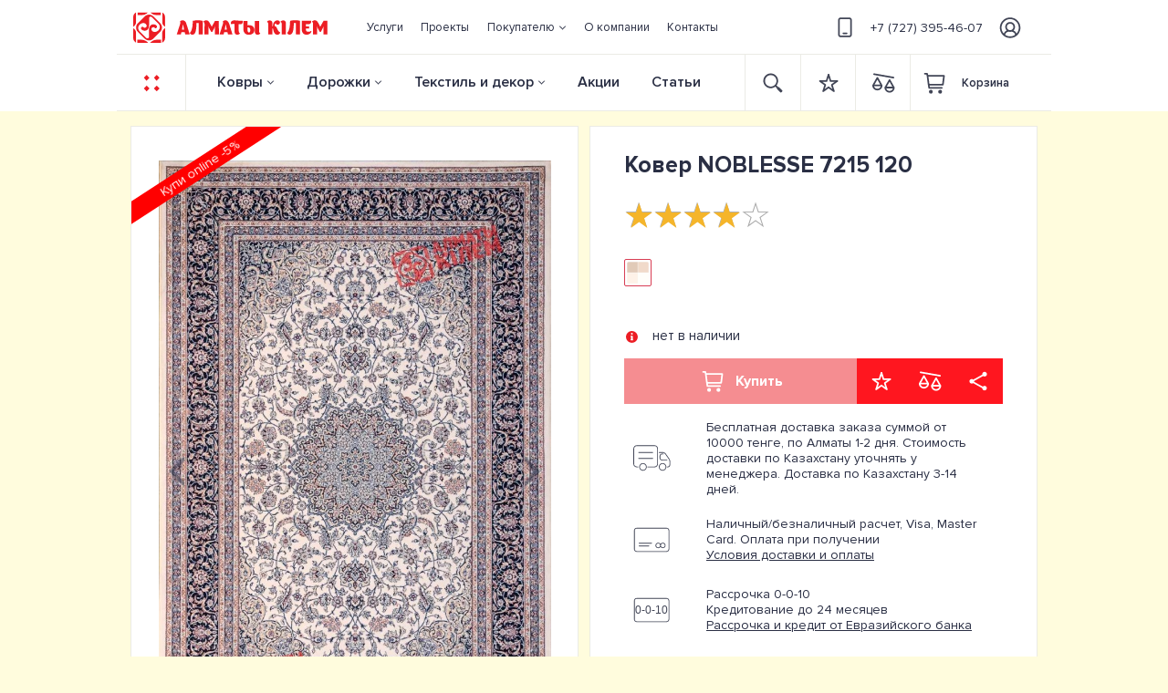

--- FILE ---
content_type: text/html; charset=UTF-8
request_url: https://almatykilem.kz/product/view/kover-noblesse-7215-120.html
body_size: 23101
content:
<!DOCTYPE html>
<html lang="ru" itemscope itemtype="https://schema.org/ItemPage">
    <head>
        
        <base href="https://almatykilem.kz">
                <meta name="HandheldFriendly" content="true">
        <meta name="facebook-domain-verification" content="or5jt09z4ljmdgnaucijjiupr7sl3y" />
        <meta name="csrf-param" content="_csrf">
<meta name="csrf-token" content="du9yNzIVs1MDmTOBLkCOLyfO4kJJ7RtnYTzTc_lo-dZPvT9yann-NlLYAtR8MexLc4SkKnGnWBMnBL4mvyOa5Q==">
        
        <title>Ковер NOBLESSE 7215 120 купить с доставкой | Алматы Кiлем</title>

        <meta name="robots" content="index, follow">
<meta property="og:title" content="Ковер NOBLESSE 7215 120 купить с доставкой | Алматы Кiлем">
<meta name="twitter:title" content="Ковер NOBLESSE 7215 120 купить с доставкой | Алматы Кiлем">
<meta property="og:type" content="website">
<meta name="twitter:card" content="summary_large_image">
<meta name="viewport" content="width=device-width, height=device-height, user-scalable=no, initial-scale=1.0, minimum-scale=1.0, maximum-scale=1.0, minimal-ui, viewport-fit=cover, shrink-to-fit=no">
<meta charset="UTF-8">
<meta property="og:locale" content="UTF-8">
<meta property="og:url" content="https://almatykilem.kz/product/view/kover-noblesse-7215-120.html">
<meta name="twitter:site" content="https://almatykilem.kz/product/view/kover-noblesse-7215-120.html">
<meta name="Publisher-URL" content="https://almatykilem.kz">
<meta name="msapplication-starturl" content="https://almatykilem.kz">
<meta name="Generator" content="SunwelLightCMS">
<meta property="og:site_name" content="Салон ковров Алматы клем">
<meta itemprop="name" content="Салон ковров Алматы клем">
<meta name="apple-mobile-web-app-title" content="Салон ковров Алматы клем">
<meta name="application-name" content="Салон ковров Алматы клем">
<meta name="msapplication-tooltip" content="Салон ковров Алматы клем">
<meta name="keywords" content="ковер noblesse 7215 120 купить, заказать ковер noblesse 7215 120, ковер noblesse 7215 120 интернет-магазин, ковер noblesse 7215 120 в алматы, ковер noblesse 7215 120 цена">
<meta name="description" content="Интернет магазин ковров Алматы Кiлем предлагает в каталоге «Ковры» купить Ковер NOBLESSE 7215 120 по выгодной цене | Высокое качество от OSTA CARPETS N.V. | Бесплатная доставка в Алматы и по всему Казахстану*">
<meta name="twitter:description" content="Интернет магазин ковров Алматы Кiлем предлагает в каталоге «Ковры» купить Ковер NOBLESSE 7215 120 по выгодной цене | Высокое качество от OSTA CARPETS N.V. | Бесплатная доставка в Алматы и по всему Казахстану*">
<meta property="og:description" content="Интернет магазин ковров Алматы Кiлем предлагает в каталоге «Ковры» купить Ковер NOBLESSE 7215 120 по выгодной цене | Высокое качество от OSTA CARPETS N.V. | Бесплатная доставка в Алматы и по всему Казахстану*">
<meta itemprop="description" content="Интернет магазин ковров Алматы Кiлем предлагает в каталоге «Ковры» купить Ковер NOBLESSE 7215 120 по выгодной цене | Высокое качество от OSTA CARPETS N.V. | Бесплатная доставка в Алматы и по всему Казахстану*">
<meta property="og:image" content="https://almatykilem.kz/uploads/catalog/kover-noblesse-7215-120-image-29d48f17d3.jpg">
<meta property="og:image:alt" content="Ковер NOBLESSE 7215 120 купить с доставкой | Алматы Кiлем">
<meta name="twitter:image" content="https://almatykilem.kz/uploads/catalog/kover-noblesse-7215-120-image-29d48f17d3.jpg">
<meta property="og:updated_time" content="1767857723">
<meta name="msapplication-TileImage" content="/uploads/favicon/mstile-144x144.png">
<meta name="msapplication-TileColor" content="#ec1d24">
<meta name="theme-color" content="#ec1d24">
<link href="https://almatykilem.kz/product/view/kover-noblesse-7215-120.html" rel="canonical">
<link href="https://almatykilem.kz/uploads/catalog/kover-noblesse-7215-120-image-29d48f17d3.jpg" rel="image_src">
<link itemprop="image" content="https://almatykilem.kz/uploads/catalog/kover-noblesse-7215-120-image-29d48f17d3.jpg">
<link type="image/png" href="/uploads/favicon/favicon-16x16.png" rel="icon" sizes="16x16">
<link type="image/png" href="/uploads/favicon/favicon-32x32.png" rel="icon" sizes="32x32">
<link type="image/png" href="/uploads/favicon/favicon-96x96.png" rel="icon" sizes="96x96">
<link type="image/png" href="/uploads/favicon/favicon-120x120.png" rel="icon" sizes="120x120">
<link type="image/png" href="/uploads/favicon/favicon-128x128.png" rel="icon" sizes="128x128">
<link type="image/png" href="/uploads/favicon/favicon-150x150.png" rel="icon" sizes="150x150">
<link type="image/png" href="/uploads/favicon/favicon-194x194.png" rel="icon" sizes="194x194">
<link type="image/png" href="/uploads/favicon/android-chrome-36x36.png" rel="icon" sizes="36x36">
<link type="image/png" href="/uploads/favicon/android-chrome-48x48.png" rel="icon" sizes="48x48">
<link type="image/png" href="/uploads/favicon/android-chrome-72x72.png" rel="icon" sizes="72x72">
<link type="image/png" href="/uploads/favicon/android-chrome-96x96.png" rel="icon" sizes="96x96">
<link type="image/png" href="/uploads/favicon/android-chrome-144x144.png" rel="icon" sizes="144x144">
<link type="image/png" href="/uploads/favicon/android-chrome-192x192.png" rel="icon" sizes="192x192">
<link href="/uploads/favicon/manifest.json" rel="manifest">
<link type="image/png" href="/uploads/favicon/apple-touch-icon-57x57.png" rel="apple-touch-icon" sizes="57x57">
<link type="image/png" href="/uploads/favicon/apple-touch-icon-60x60.png" rel="apple-touch-icon" sizes="60x60">
<link type="image/png" href="/uploads/favicon/apple-touch-icon-72x72.png" rel="apple-touch-icon" sizes="72x72">
<link type="image/png" href="/uploads/favicon/apple-touch-icon-76x76.png" rel="apple-touch-icon" sizes="76x76">
<link type="image/png" href="/uploads/favicon/apple-touch-icon-114x114.png" rel="apple-touch-icon" sizes="114x114">
<link type="image/png" href="/uploads/favicon/apple-touch-icon-120x120.png" rel="apple-touch-icon" sizes="120x120">
<link type="image/png" href="/uploads/favicon/apple-touch-icon-144x144.png" rel="apple-touch-icon" sizes="144x144">
<link type="image/png" href="/uploads/favicon/apple-touch-icon-152x152.png" rel="apple-touch-icon" sizes="152x152">
<link type="image/png" href="/uploads/favicon/apple-touch-icon-180x180.png" rel="apple-touch-icon" sizes="180x180">
<link href="/assets/css-compress/ada982b65fff825cb41be6c59d3213fa.css?v=1766004161" rel="stylesheet">
<script>window.rating_02834650={"step":1,"showClear":false,"showCaption":false,"theme":"krajee-uni","filledStar":"\u0026#x2605;","emptyStar":"\u0026#x2606;","language":"ru"};
var inputmask_b15611af={"mask":"+7(999)-999-9999"};</script>
<script type="application/ld+json">{"@context":"http://schema.org","@type":"Product","name":"Ковер NOBLESSE 7215 120","image":"/uploads/catalog/kover-noblesse-7215-120-image-29d48f17d3.jpg","breadcrumb":{"@type":"BreadcrumbList","itemListElement":[{"@type":"ListItem","position":1,"item":{"@id":"https://almatykilem.kz/","name":"Магазин ковров в Казахстане"}},{"@type":"ListItem","position":2,"item":{"@id":"https://almatykilem.kz/product/cat/kovry/","name":"Ковры"}},{"@type":"ListItem","position":3,"item":{"@id":"https://almatykilem.kz/product/cat/kovry/brand/183/","name":"OSTA CARPETS N.V."}},{"@type":"ListItem","position":4,"item":{"@id":"https://almatykilem.kz/product/cat/kovry/collection/113/","name":"Noblesse"}}]},"aggregateRating":{"@type":"AggregateRating","bestRating":5,"ratingCount":40,"ratingValue":4},"offers":{"@type":"AggregateOffer","availability":"https://schema.org/OutOfStock","highPrice":0,"lowPrice":0,"offerCount":0,"priceCurrency":"KZT"}}</script>
        <style>
            .col-form-label{
                padding-top:calc(.375rem + 1px);
                padding-bottom:calc(.375rem + 1px);
            }
            .col-form-label-lg{
                 padding-top:calc(.5rem + 1px);
                 padding-bottom:calc(.5rem + 1px);
            }
            .col-form-label-sm{
                padding-top:calc(.25rem +1 px);
                padding-bottom:calc(.25rem + 1px);
            }
            .input-group-lg>.custom-select{
                height:calc(2.875rem + 2px)
            }
            .input-group-lg>.form-control:not(textarea),.input-group-lg>.custom-select{
                height:calc(2.875rem + 2px)
            }
            .input-group-sm>.form-control:not(textarea),.input-group-sm>.custom-select{
                height:calc(1.8125rem + 2px)
            }
            .custom-select-sm{
                height:calc(1.8125rem + 2px)
            }
            .custom-select-lg{
                height:calc(2.875rem + 2px)
            }
            .custom-file{
                height:calc(2.25rem + 2px);
            }
            .custom-file-input{
                height:calc(2.25rem + 2px);
            }
            .custom-file-label{
                height:calc(2.25rem + 2px);
            }
            .custom-range{
                height:calc(1rem + .4rem);
            }
        </style>


            </head>
    <body class="page body-product-view" cz-shortcut-listen="true" >
        
                
<div class="wrap">
    <header id="header" class="header">
        

<div class="header-upper">
    <div class="container">
        <nav class="navbar navbar-expand-lg">
            <a class="navbar-brand" href="/">
                <img src="/uploads/images/logo.svg" class="logo" alt="Almaty Kelem">
            </a>

            <div class="collapse navbar-collapse" id="navbarSupportedContent">
                <ul class="navbar-nav left-nav"><li class="nav-item"><a href="/services/"class="nav-link"><span>Услуги</span></a></li>
<li class="nav-item"><a href="/projects/"class="nav-link"><span>Проекты</span></a></li>
<li id="navbarDropdownFirstMenu" class="nav-item dropdown inflowing"><a href="/"class="nav-link dropdown-toggle" href="#"  role="button" data-toggle="dropdown" aria-haspopup="true" aria-expanded="false"><span>Покупателю</span></a>
<ul class="dropdown-menu" aria-labelledby="navbarDropdownFirstMenu">
<li><a href="/buyer/dostavka-i-oplata/"class="dropdown-item"><span>Доставка и оплата</span></a></li>
<li><a href="/buyer/diskontnaa-programma/"class="dropdown-item"><span>Дисконтная программа</span></a></li>
<li><a href="/buyer/tovary-v-rassrocku-i-kredit/"class="dropdown-item"><span>Рассрочка и кредит </span></a></li>
<li><a href="/buyer/garantia-i-vozvrat/"class="dropdown-item"><span>Гарантия и возврат</span></a></li>
<li><a href="/buyer/voprosy-i-otvety/"class="dropdown-item"><span>Вопросы и ответы</span></a></li>
<li><a href="/buyer/dogovor-oferty/"class="dropdown-item"><span>Договор оферты</span></a></li>
</ul>
</li>
<li class="nav-item"><a href="/about/"class="nav-link"><span>О компании</span></a></li>
<li class="nav-item"><a href="/contact/"class="nav-link"><span>Контакты</span></a></li></ul>
                <ul class="navbar-nav mr-auto center-nav">
                    <li class="nav-item ">
                        <a class="nav-link" href="tel:+77273954607">
                            <img src="/uploads/images/phone.svg" class="phone" alt="Телефон">+7 (727) 395-46-07                        </a>
                    </li>
                </ul>

                <noindex class="ml-auto right-nav">
                    <ul class="navbar-nav">
                        <li class="nav-item nav-item-user">
                            <a class="nav-link" href="/user/login?redirect=%2Fproduct%2Fview"><img src="/uploads/images/user.svg" class="user" alt="user"></a><a class="nav-link" href="/user/login?redirect=%2Fproduct%2Fview"><span>Вход/</span></a><a class="nav-link" href="/user/register?redirect=%2Fproduct%2Fview"><span>регистрация</span></a>    <!--                        -->                            <img src="/uploads/images/arrow-right.png" class="arrow-right" alt="arrow right">
                        </li>
                    </ul>
                </noindex>
            </div>
        </nav>
    </div>
</div>

<div class="header-fixed">
    <div class="container">
        <nav class="navbar navbar-expand-lg">
            <a class="navbar-brand btn-sidebar" href="#" data-action="toggle" data-class="desktop-left" data-side="left">
                <img src="/uploads/images/but.svg" class="but-red" alt="Меню" title="Меню">
                <img src="/uploads/images/but-light.svg" class="but-light" alt="Меню" title="Меню">
            </a>

            <div class="collapse navbar-collapse" id="navbarSupportedContent">
                <ul class="navbar-nav mr-auto left-nav">
                                                                        <li class="nav-item dropdown dropdown-hover  megamenu-li">
                                <a href="/portal/kovry/" id="dropdownCarpet"  class="nav-link dropdown-toggle"  data-toggle="dropdown" aria-haspopup="true" aria-expanded="false">
                                    Ковры                                </a>
                                <div class="dropdown-menu megamenu" aria-labelledby="dropdownCarpet">
                                    <div class="container">
                                        <div class="row">
                                            <div class="col-6 col-lg-7 col-xl-6 mega-left">
                                                <div class="row">
                                                                                                            <div class="col col-4">
                                                                                                                            <p class="h5">Материал</p>
                                                                                                                                                                                        <a class="dropdown-item" href="/product/cat/kovry/compositionporch/201/">Акрил</a>
                                                                                                                            <a class="dropdown-item" href="/product/cat/kovry/compositionporch/210/">Бамбук</a>
                                                                                                                            <a class="dropdown-item" href="/product/cat/kovry/compositionporch/198/">Вискоза</a>
                                                                                                                            <a class="dropdown-item" href="/product/cat/kovry/compositionporch/202/">Полипропилен</a>
                                                                                                                            <a class="dropdown-item" href="/product/cat/kovry/compositionporch/207/">Полиэстер</a>
                                                                                                                            <a class="dropdown-item" href="/product/cat/kovry/compositionporch/209/">Хлопок</a>
                                                                                                                            <a class="dropdown-item" href="/product/cat/kovry/compositionporch/205/">Шелк</a>
                                                                                                                            <a class="dropdown-item" href="/product/cat/kovry/compositionporch/200/">Шерсть</a>
                                                                                                                    </div>
                                                                                                            <div class="col col-4">
                                                                                                                            <p class="h5">Дизайн</p>
                                                                                                                                                                                        <a class="dropdown-item" href="/product/cat/kovry/typedesign/78/">Современный</a>
                                                                                                                            <a class="dropdown-item" href="/product/cat/kovry/typedesign/79/">Этнический</a>
                                                                                                                            <a class="dropdown-item" href="/product/cat/kovry/typedesign/80/">Классический</a>
                                                                                                                            <a class="dropdown-item" href="/product/cat/kovry/typedesign/81/">Административный</a>
                                                                                                                            <a class="dropdown-item" href="/product/cat/kovry/typedesign/82/">Цветочный</a>
                                                                                                                            <a class="dropdown-item" href="/product/cat/kovry/typedesign/83/">Геометрия</a>
                                                                                                                            <a class="dropdown-item" href="/product/cat/kovry/typedesign/84/">Однотонный</a>
                                                                                                                            <a class="dropdown-item" href="/product/cat/kovry/typedesign/86/">Восточный</a>
                                                                                                                            <a class="dropdown-item" href="/product/cat/kovry/typedesign/90/">Детский</a>
                                                                                                                    </div>
                                                                                                            <div class="col col-4">
                                                                                                                            <p class="h5">Производитель</p>
                                                                                                                                                                                        <a class="dropdown-item" href="/product/cat/kovry/brand/178/">ERDENET CARPET</a>
                                                                                                                            <a class="dropdown-item" href="/product/cat/kovry/brand/183/">OSTA CARPETS N.V.</a>
                                                                                                                            <a class="dropdown-item" href="/product/cat/kovry/brand/182/">RAGOLLE RUGS N.V.</a>
                                                                                                                            <a class="dropdown-item" href="/product/cat/kovry/brand/188/">ROGER VANDEN BERGHE N.V.</a>
                                                                                                                            <a class="dropdown-item" href="/product/cat/kovry/brand/181/">BALTA INDUSTRIES N.V.</a>
                                                                                                                            <a class="dropdown-item" href="/product/cat/kovry/brand/179/">ATLANTIK HALI</a>
                                                                                                                            <a class="dropdown-item" href="/product/cat/kovry/brand/1884/">BM HOME</a>
                                                                                                                            <a class="dropdown-item" href="/product/cat/kovry/brand/180/">MASHAD CARPET</a>
                                                                                                                            <a class="dropdown-item" href="/product/cat/kovry/brand/187/">MOLDABELA</a>
                                                                                                                            <a class="dropdown-item" href="/product/cat/kovry/brand/1384/">SETA HALI</a>
                                                                                                                    </div>
                                                                                                    </div>

                                                <a href="/product/cat/kovry/" class="button-empty a-all-items"><img src="/uploads/images/but-dark.svg" alt="but">Показать все ковры</a>                                            </div>

                                            <div class="col-6 col-lg-5 col-xl-6 mega-right">
                                                <div class="mega-right-container lazy" data-src="/uploads/images/mega-back.jpg">
                                                    <a href="#">
                                                        <div class="info">
                                                            <p class="h4">
                                                                Уход за ковровыми изделиями
                                                            </p>
                                                            <p>
                                                                <img src="/uploads/images/but-light.svg" alt="1 394 товаров"> 1 394 товаров
                                                            </p>
                                                        </div>
                                                    </a>
                                                </div>
                                            </div>
                                        </div>
                                    </div>
                                </div>
                            </li>
                                                                                                <li class="nav-item dropdown dropdown-hover  megamenu-li">
                                <a href="/portal/dorozki/" id="dropdownRug" class="nav-link dropdown-toggle"  data-toggle="dropdown" aria-haspopup="true" aria-expanded="false">
                                    Дорожки                                </a>
                                <div class="dropdown-menu megamenu" aria-labelledby="dropdownRug">
                                    <div class="container">
                                        <div class="row">
                                            <div class="col-6 col-lg-7 col-xl-6 mega-left">
                                                <div class="row">
                                                                                                            <div class="col col-4">
                                                                                                                            <p class="h5">Материал</p>
                                                                                                                                                                                        <a class="dropdown-item" href="/product/cat/dorozki/compositionporch/501/">Акрил</a>
                                                                                                                            <a class="dropdown-item" href="/product/cat/dorozki/compositionporch/499/">Шерсть</a>
                                                                                                                            <a class="dropdown-item" href="/product/cat/dorozki/compositionporch/498/">Полипропилен Фризе</a>
                                                                                                                            <a class="dropdown-item" href="/product/cat/dorozki/compositionporch/500/">Полипропилен Хит-сет</a>
                                                                                                                    </div>
                                                                                                            <div class="col col-4">
                                                                                                                            <p class="h5">Дизайн</p>
                                                                                                                                                                                        <a class="dropdown-item" href="/product/cat/dorozki/typedesign/465/">Геометрия</a>
                                                                                                                            <a class="dropdown-item" href="/product/cat/dorozki/typedesign/466/">Современный</a>
                                                                                                                            <a class="dropdown-item" href="/product/cat/dorozki/typedesign/467/">Классический</a>
                                                                                                                            <a class="dropdown-item" href="/product/cat/dorozki/typedesign/468/">Восточный</a>
                                                                                                                            <a class="dropdown-item" href="/product/cat/dorozki/typedesign/469/">Однотонный</a>
                                                                                                                            <a class="dropdown-item" href="/product/cat/dorozki/typedesign/470/">Административный</a>
                                                                                                                            <a class="dropdown-item" href="/product/cat/dorozki/typedesign/471/">Жайнамаз</a>
                                                                                                                    </div>
                                                                                                            <div class="col col-4">
                                                                                                                            <p class="h5">Производитель</p>
                                                                                                                                                                                        <a class="dropdown-item" href="/product/cat/dorozki/brand/488/">MOLDABELA</a>
                                                                                                                            <a class="dropdown-item" href="/product/cat/dorozki/brand/489/">КОВРЫ БРЕСТА</a>
                                                                                                                            <a class="dropdown-item" href="/product/cat/dorozki/brand/490/">ATLANTIK HALI</a>
                                                                                                                            <a class="dropdown-item" href="/product/cat/dorozki/brand/491/">ERDENET CARPET</a>
                                                                                                                            <a class="dropdown-item" href="/product/cat/dorozki/brand/492/">FLOARE-CARPET</a>
                                                                                                                    </div>
                                                                                                    </div>

                                                <a href="/product/cat/dorozki/" class="button-empty a-all-items"><img src="/uploads/images/but-dark.svg" alt="but">Показать все дорожки</a>                                            </div>

                                            <div class="col-6 col-lg-5 col-xl-6 mega-right">
                                                <div class="mega-right-container lazy" data-src="/uploads/images/mega-back.jpg">
                                                    <a href="#">
                                                        <div class="info">
                                                            <p class="h4">
                                                                Уход за ковровыми изделиями
                                                            </p>
                                                            <p>
                                                                <img src="/uploads/images/but-light.svg" alt="1 394 товаров"> 1 394 товаров
                                                            </p>
                                                        </div>
                                                    </a>
                                                </div>
                                            </div>
                                        </div>
                                    </div>
                                </div>
                            </li>
                                                                                                <li class="nav-item dropdown dropdown-hover minimenu-li">
                                <a href="/portal/tekstil-i-dekor/" id="dropdowntextile" class="nav-link dropdown-toggle"  role="button" data-toggle="dropdown" aria-haspopup="true" aria-expanded="false">
                                    Текстиль и декор                                </a>
                                <div class="dropdown-menu" aria-labelledby="dropdowntextile">
                                    <div class="row">
                                                                                    <div class="col">
                                                                                                    <a class="dropdown-item" href="/product/cat/gobeleny/">Гобелены</a>
                                                                                                    <a class="dropdown-item" href="/product/cat/gobelinspillowcases/">Гобеленовые наволочки</a>
                                                                                                    <a class="dropdown-item" href="/product/cat/navolocki/">Наволочки</a>
                                                                                                    <a class="dropdown-item" href="/product/cat/linens/">Постельное бельё</a>
                                                                                                    <a class="dropdown-item" href="/product/cat/towels/">Полотенца</a>
                                                                                                    <a class="dropdown-item" href="/product/cat/namatrasniki/">Наматрасники</a>
                                                                                            </div>
                                                                                    <div class="col">
                                                                                                    <a class="dropdown-item" href="/product/cat/odeala/">Одеяла</a>
                                                                                                    <a class="dropdown-item" href="/product/cat/poduski/">Подушки</a>
                                                                                                    <a class="dropdown-item" href="/product/cat/tapocki/">Тапочки</a>
                                                                                                    <a class="dropdown-item" href="/product/cat/sredstva-po-uhodu/">Средства по уходу</a>
                                                                                                    <a class="dropdown-item" href="/product/cat/bedspreads/">Покрывала</a>
                                                                                            </div>
                                                                            </div>
                                            <!--                  <a href="#" class="button-empty a-all-items">-->
                                            <!--                        <img src="/uploads/images/but-dark.svg" alt="">Показать все ковры-->
                                            <!--                    </a>-->
                                </div>
                            </li>
                                                                                                <li class="nav-item">
                                <a class="nav-link" href="/shares/">Акции</a>
                            </li>
                                                                                                <li class="nav-item">
                                <a class="nav-link" href="/articles/">Статьи</a>
                            </li>
                                                            </ul>

                <noindex class=" ml-auto right-nav">
                    <ul class="navbar-nav">
                        <form class="form-inline form-search" action="/search/" method="get">
                            <input class="form-control mr-sm-2" type="text" placeholder="Поиск" aria-label="Search">
                            <button class="btn w-mb-60 button-search" type="button">
                                <img src="/uploads/images/search.svg" alt="search" class="search">
                            </button>
                            <div class="container-search"></div>
                        </form>
                        <li class="nav-item">
                            <a class="nav-link w-mb-60" href="/favorite/">
                                <div class="icon icon-favorite">
                                    <img src="/uploads/images/favorite.svg" alt="favorite" class="favorite" ><img src="/uploads/images/favorite-red.svg" alt="favorite-red" class="favorite-red" style="display: none"><div class="counter" style="display: none" data-count="0">0</div>                                    <!--                                -->                                </div>
                            </a>
                        </li>
                        <li class="nav-item">
                            <a class="nav-link w-mb-60" href="/scales/">
                                <div class="icon icon-scales">
                                    <img src="/uploads/images/scales.svg" alt="scales" class="scales" ><img src="/uploads/images/scales-red.svg" alt="scales-red" class="scales-red" style="display: none"><div class="counter" style="display: none" data-count="0">0</div>                                    <!--                                -->                                </div>
                            </a>
                        </li>
                        <li class="nav-item nav-item-shopcart">
                            <a class="nav-link shopcart" href="/shopcart/index/">
                                <div class="icon icon-shopcart"><img src="/uploads/images/shopcart.svg" alt="" class="shopcart" ><img src="/uploads/images/shopcart-red.svg" alt="" class="shopcart-red" style="display: none"><div class="counter"style="display: none">0</div></div><span class="text-cart" >Корзина</span><div class="shopcart-info" style="display: none"><span class="text">товаров на</span><span class="text-price">0</span><span class="text-currency">₸</span></div>                                <!--                            -->                            </a>
                        </li>
                    </ul>
                </noindex>

            </div>
        </nav>
    </div>
</div>

<noindex class="header-tablet">
    <div class="container">
        <nav class="navbar ">
            <a class="navbar-brand btn-sidebar" href="#" data-action="toggle" data-class="tablet-top" data-side="top">
                <img src="/uploads/images/but.svg" class="but-red" alt="but">
                <img src="/uploads/images/but-light.svg" class="but-light" alt="but">
            </a>

            <a class="navbar-brand logo" href="/">
                <img src="/uploads/images/logo.svg" class="logo" alt="Almaty Kelem">
            </a>

            <ul class="navbar-nav ml-auto right-nav">
                <form class="form-inline form-search"  action="/search/" method="get">
                    <input class="form-control mr-sm-2" type="text" placeholder="Поиск" aria-label="Search">
                    <button class="btn w-mb-60 button-search" type="button">
                        <img src="/uploads/images/search.svg" alt="Поиск" class="search">
                    </button>
                    <div class="container-search"></div>
                </form>
                <li class="nav-item">
                    <a class="nav-link w-mb-60" href="/favorite/">
                        <div class="icon icon-favorite">
                            <img src="/uploads/images/favorite.svg" alt="favorite" class="favorite" ><img src="/uploads/images/favorite-red.svg" alt="favorite-red" class="favorite-red" style="display: none"><div class="counter" style="display: none" data-count="0">0</div><!--                            -->                        </div>
                    </a>
                </li>
                <li class="nav-item">
                    <a class="nav-link w-mb-60" href="/scales/">
                        <div class="icon icon-scales">
                            <img src="/uploads/images/scales.svg" alt="scales" class="scales" ><img src="/uploads/images/scales-red.svg" alt="scales-red" class="scales-red" style="display: none"><div class="counter" style="display: none" data-count="0">0</div><!--                            -->                        </div>
                    </a>
                </li>
                <li class="nav-item nav-item-shopcart">
                    <a class="nav-link shopcart" href="/shopcart/index/">
                        <div class="icon icon-shopcart"><img src="/uploads/images/shopcart.svg" alt="" class="shopcart" ><img src="/uploads/images/shopcart-red.svg" alt="" class="shopcart-red" style="display: none"><div class="counter"style="display: none">0</div></div><span class="text-cart" >Корзина</span><div class="shopcart-info" style="display: none"><span class="text">товаров на</span><span class="text-price">0</span><span class="text-currency">₸</span></div><!--                        -->                    </a>
                </li>
                <li class="nav-item nav-item-user">
                    <a class="nav-link" href="/user/login?redirect=%2Fproduct%2Fview"><img src="/uploads/images/user.svg" class="user" alt="user"></a><!--                    -->                </li>
            </ul>
        </nav>
    </div>
</noindex>

<noindex class="header-phone">
    <div class="container">
        <nav class="navbar ">
            <a class="navbar-brand btn-sidebar" href="#" data-action="toggle" data-class="phone-left" data-side="left">
                <img src="/uploads/images/but.svg" class="but-red" alt="Меню">
                <img src="/uploads/images/but-light.svg" class="but-light" alt="Меню">
            </a>

            <a class="navbar-brand logo" href="/">
                <img src="/uploads/images/logo-light.svg" class="logo" alt="Almaty Kelem">
            </a>

            <a class="phone" href="tel:+77273954607">
                <img src="/uploads/images/phone.png" alt=""> +7 (727) 395-46-07            </a>

            <ul class="navbar-nav ml-auto right-nav">
                <li class="nav-item nav-item-search">
                    <a class="nav-link nav-link-search" href="#">
                        <div class="icon">
                            <img src="/uploads/images/search-light.svg" alt="Поиск" class="search">
                        </div>
                    </a>
                </li>
                <li class="nav-item nav-item-shopcart">
                    <a class="nav-link shopcart" href="/shopcart/index/">
                        <div class="icon icon-shopcart">
                            <img src="/uploads/images/shopcart-light.svg" alt="Корзина" class="shopcart">
                            <div class="counter"style="display: none">0</div><!--                            -->                        </div>
                    </a>
                </li>
                <li class="nav-item nav-item-user">
                    <a class="nav-link" href="/user/login?redirect=%2Fproduct%2Fview"><img src="/uploads/images/user-light.svg" class="user" alt=""></a><!--                    -->                </li>
            </ul>
        </nav>

        <form class="form-inline form-search"  action="/search/" method="get">
            <input class="form-control mr-sm-2" type="text" placeholder="Поиск" aria-label="Search">
            <button class="btn button-search" type="button">
                <img src="/uploads/images/search.svg" alt="Поиск" class="search">
            </button>
            <button class="btn button-close" type="reset">
                <img src="/uploads/images/x-close-dark-big.svg" alt="close" class="search">
            </button>
            <div class="container-search"></div>
        </form>
    </div>
</noindex>

        </header>

    <main class="main" id="main" role="main">
        
<div class="container">
    <div class="row" itemscope itemtype="http://schema.org/Product">
        <div class="col-md-6 col-lg-6 col-xl-7 sticky-block">
            
<div class="sidebar">
    <div id="sideImages">
        <div class="light-block">
            
<nav class="breadcrumb margin-lr-normalize-size-m"><li class="breadcrumb-item" itemprop="itemListElement" itemscope itemtype="http://schema.org/ListItem"><a href="/" itemprop="item"><span itemprop="name">Магазин ковров в Казахстане</span></a><meta itemprop="position" content="1" /></li>
<li class="breadcrumb-item" itemprop="itemListElement" itemscope itemtype="http://schema.org/ListItem"><a href="/product/cat/kovry/" itemprop="item"><span itemprop="name">Ковры</span></a><meta itemprop="position" content="2" /></li>
<li class="breadcrumb-item" itemprop="itemListElement" itemscope itemtype="http://schema.org/ListItem"><a href="/product/cat/kovry/brand/183/" itemprop="item"><span itemprop="name">OSTA CARPETS N.V.</span></a><meta itemprop="position" content="3" /></li>
<li class="breadcrumb-item" itemprop="itemListElement" itemscope itemtype="http://schema.org/ListItem"><a href="/product/cat/kovry/collection/113/" itemprop="item"><span itemprop="name">Noblesse</span></a><meta itemprop="position" content="4" /></li>
<li class="breadcrumb-item active" itemprop="itemListElement" itemscope itemtype="http://schema.org/ListItem"><span itemprop="name">Ковер NOBLESSE 7215 120</span><meta itemprop="position" content="5" /></li>
</nav>
            <div class="images-block">
                                    <span class="badge share" style="background-color: #ff0000; color: #ffffff">
                        Купи online -5%                    </span>

                                    
                
                <div class="owl-carousel owl-view-item owl-theme">
                    <div class="image-block">
                        <a href="/uploads/thumbs/kover-noblesse-7215-120-image-29d48f17d3-b8b60ecff185df6dfded261579b1ad97.jpg" data-fancybox="gallery" data-caption="Ковер NOBLESSE 7215 120">
                            <img class="image lazy" src="/uploads/thumbs/kover-noblesse-7215-120-image-29d48f17d3-f9574e4135534085d1fc1dfbe4bdf332.jpg" width="764" alt="Ковер NOBLESSE 7215 120" title="Ковер NOBLESSE 7215 120" itemprop="image" loading="lazy">                        </a>
                    </div>

                                                                        <div class="image-block">
                                <a href="/uploads/thumbs/kover-noblesse-7215-120-foto-6-05ed04851d-ed9ab8033dd87d8d5443a5784e8d6ef5.jpg" data-fancybox="gallery" data-caption="Ковер NOBLESSE 7215 120  - фото 6">
                                    <img class="image lazy" src="/uploads/thumbs/default-c94f90bc94e802cec515bdd919fca945.png" width="764" alt="Ковер NOBLESSE 7215 120" title="Ковер NOBLESSE 7215 120  - фото 6" itemprop="image" loading="lazy" data-src="/uploads/thumbs/kover-noblesse-7215-120-foto-6-05ed04851d-eeb8baffdb68adf6e81c11f4589bdbc5.jpg"><noscript><img class="image lazy" src="/uploads/thumbs/kover-noblesse-7215-120-foto-6-05ed04851d-eeb8baffdb68adf6e81c11f4589bdbc5.jpg" width="764" alt="Ковер NOBLESSE 7215 120" title="Ковер NOBLESSE 7215 120  - фото 6" itemprop="image" loading="lazy" data-src="/uploads/thumbs/kover-noblesse-7215-120-foto-6-05ed04851d-eeb8baffdb68adf6e81c11f4589bdbc5.jpg"></noscript>                                </a>
                            </div>
                                                    <div class="image-block">
                                <a href="/uploads/thumbs/kover-noblesse-7215-120-foto-5-8b7ceec69b-124bc7e922fe8f38182bbda187c0fb8e.jpg" data-fancybox="gallery" data-caption="Ковер NOBLESSE 7215 120  - фото 5">
                                    <img class="image lazy" src="/uploads/thumbs/default-c94f90bc94e802cec515bdd919fca945.png" width="764" alt="Ковер NOBLESSE 7215 120 только у нас!" title="Ковер NOBLESSE 7215 120  - фото 5" itemprop="image" loading="lazy" data-src="/uploads/thumbs/kover-noblesse-7215-120-foto-5-8b7ceec69b-ca57df0219901479abd1664234b6b7b4.jpg"><noscript><img class="image lazy" src="/uploads/thumbs/kover-noblesse-7215-120-foto-5-8b7ceec69b-ca57df0219901479abd1664234b6b7b4.jpg" width="764" alt="Ковер NOBLESSE 7215 120 только у нас!" title="Ковер NOBLESSE 7215 120  - фото 5" itemprop="image" loading="lazy" data-src="/uploads/thumbs/kover-noblesse-7215-120-foto-5-8b7ceec69b-ca57df0219901479abd1664234b6b7b4.jpg"></noscript>                                </a>
                            </div>
                                                    <div class="image-block">
                                <a href="/uploads/thumbs/kover-noblesse-7215-120-foto-4-740e9d9a85-9934053be7ffa0127362fd103836a6f1.jpg" data-fancybox="gallery" data-caption="Ковер NOBLESSE 7215 120  - фото 4">
                                    <img class="image lazy" src="/uploads/thumbs/default-c94f90bc94e802cec515bdd919fca945.png" width="764" alt="Ковер NOBLESSE 7215 120 по лучшей цене в Казахстане" title="Ковер NOBLESSE 7215 120  - фото 4" itemprop="image" loading="lazy" data-src="/uploads/thumbs/kover-noblesse-7215-120-foto-4-740e9d9a85-7b5ccb3a53646bad09cd45e4fdf6b773.jpg"><noscript><img class="image lazy" src="/uploads/thumbs/kover-noblesse-7215-120-foto-4-740e9d9a85-7b5ccb3a53646bad09cd45e4fdf6b773.jpg" width="764" alt="Ковер NOBLESSE 7215 120 по лучшей цене в Казахстане" title="Ковер NOBLESSE 7215 120  - фото 4" itemprop="image" loading="lazy" data-src="/uploads/thumbs/kover-noblesse-7215-120-foto-4-740e9d9a85-7b5ccb3a53646bad09cd45e4fdf6b773.jpg"></noscript>                                </a>
                            </div>
                                                    <div class="image-block">
                                <a href="/uploads/thumbs/kover-noblesse-7215-120-foto-3-ee72700d99-9934053be7ffa0127362fd103836a6f1.jpg" data-fancybox="gallery" data-caption="Ковер NOBLESSE 7215 120  - фото 3">
                                    <img class="image lazy" src="/uploads/thumbs/default-c94f90bc94e802cec515bdd919fca945.png" width="764" alt="Ковер NOBLESSE 7215 120 лучшего качества" title="Ковер NOBLESSE 7215 120  - фото 3" itemprop="image" loading="lazy" data-src="/uploads/thumbs/kover-noblesse-7215-120-foto-3-ee72700d99-7b5ccb3a53646bad09cd45e4fdf6b773.jpg"><noscript><img class="image lazy" src="/uploads/thumbs/kover-noblesse-7215-120-foto-3-ee72700d99-7b5ccb3a53646bad09cd45e4fdf6b773.jpg" width="764" alt="Ковер NOBLESSE 7215 120 лучшего качества" title="Ковер NOBLESSE 7215 120  - фото 3" itemprop="image" loading="lazy" data-src="/uploads/thumbs/kover-noblesse-7215-120-foto-3-ee72700d99-7b5ccb3a53646bad09cd45e4fdf6b773.jpg"></noscript>                                </a>
                            </div>
                                                    <div class="image-block">
                                <a href="/uploads/thumbs/kover-noblesse-7215-120-foto-2-e46a9c15de-e9689656ec1c0d0155cb578f9680248d.jpg" data-fancybox="gallery" data-caption="Ковер NOBLESSE 7215 120  - фото 2">
                                    <img class="image lazy" src="/uploads/thumbs/default-c94f90bc94e802cec515bdd919fca945.png" width="764" alt="Ковер NOBLESSE 7215 120 купить недорого" title="Ковер NOBLESSE 7215 120  - фото 2" itemprop="image" loading="lazy" data-src="/uploads/thumbs/kover-noblesse-7215-120-foto-2-e46a9c15de-86efb170309fe1cda0e57a041fb64f2e.jpg"><noscript><img class="image lazy" src="/uploads/thumbs/kover-noblesse-7215-120-foto-2-e46a9c15de-86efb170309fe1cda0e57a041fb64f2e.jpg" width="764" alt="Ковер NOBLESSE 7215 120 купить недорого" title="Ковер NOBLESSE 7215 120  - фото 2" itemprop="image" loading="lazy" data-src="/uploads/thumbs/kover-noblesse-7215-120-foto-2-e46a9c15de-86efb170309fe1cda0e57a041fb64f2e.jpg"></noscript>                                </a>
                            </div>
                                                    <div class="image-block">
                                <a href="/uploads/thumbs/kover-noblesse-7215-120-foto-1-a6db1631fc-4cfe83f10b08846c0881464a8da8b477.jpg" data-fancybox="gallery" data-caption="Ковер NOBLESSE 7215 120  - фото 1">
                                    <img class="image lazy" src="/uploads/thumbs/default-c94f90bc94e802cec515bdd919fca945.png" width="764" alt="Ковер NOBLESSE 7215 120 недорого в Алматы" title="Ковер NOBLESSE 7215 120  - фото 1" itemprop="image" loading="lazy" data-src="/uploads/thumbs/kover-noblesse-7215-120-foto-1-a6db1631fc-4c8eb723d3b15eefe6d9fa17c0c0fc37.jpg"><noscript><img class="image lazy" src="/uploads/thumbs/kover-noblesse-7215-120-foto-1-a6db1631fc-4c8eb723d3b15eefe6d9fa17c0c0fc37.jpg" width="764" alt="Ковер NOBLESSE 7215 120 недорого в Алматы" title="Ковер NOBLESSE 7215 120  - фото 1" itemprop="image" loading="lazy" data-src="/uploads/thumbs/kover-noblesse-7215-120-foto-1-a6db1631fc-4c8eb723d3b15eefe6d9fa17c0c0fc37.jpg"></noscript>                                </a>
                            </div>
                                                            </div>
            </div>

            <div class="content margin-lr-normalize-size-m">
                <p>
                    <p>Уважаемые покупатели! Обращаем Ваше внимание на то, что возможно незначительное отличие приобретённого товара от его фотографии по оттенку (яркость, тон или насыщенность цвета), связанное с разной яркостью и настройками монитора, особенностями студийной съёмкой, особенностями освещения. Для получения более подробной информации вы можете обратиться в отдел продаж.</p>                </p>
            </div>
        </div>
    </div>
</div>

    
        </div>

        <div class="col-md-6 col-lg-6 col-xl-5 perfect-sticky-block">
            <section class="light-block item-info-section">

                <div class="margin-lr-normalize-size-m">
                    <h1 class="h1" itemprop="name">
                        Ковер NOBLESSE 7215 120                    </h1>

                    
<div id="new_rating" data-pjax-container="" data-pjax-timeout="1000">
    
        <form id="rating_form" action="/ajax/rating" method="POST" data-pjax>
<input type="hidden" name="_csrf" value="du9yNzIVs1MDmTOBLkCOLyfO4kJJ7RtnYTzTc_lo-dZPvT9yann-NlLYAtR8MexLc4SkKnGnWBMnBL4mvyOa5Q==">
            <div class="form-group field-ratingform-rating required">
<input type="text" id="ratingform-rating" class="form-control rating-loading" name="RatingForm[rating]" value="4" aria-required="true" data-krajee-rating="rating_02834650">
</div>
            <div class="form-group field-ratingform-itemid required">
<input type="hidden" id="ratingform-itemid" class="form-control" name="RatingForm[itemId]" value="612">
</div>
            <button type="submit" class="btn btn-primary" style="display:none;">Submit</button>
        </form>
    
</div>
                    
    <div class="color-section">
                    <span class="color active">
                <img src="/uploads/images/colors/beige.jpg" alt="кремовый" title="кремовый">
            </span>
                    </div>


<div class="shopcart-section" data-layer='{"name":"Ковер NOBLESSE 7215 120","id":612,"price":0,"brand":"OSTA CARPETS N.V.","category":"Noblesse","variant":{"293":"кремовый"}}' itemprop="offers" itemscope itemtype="http://schema.org/AggregateOffer">
    <form id="w9" action="/shopcart/add?id=612" method="post">
<input type="hidden" name="_csrf" value="du9yNzIVs1MDmTOBLkCOLyfO4kJJ7RtnYTzTc_lo-dZPvT9yann-NlLYAtR8MexLc4SkKnGnWBMnBL4mvyOa5Q==">
    <div class="row">

                    <div class="col-12 root-calculate-carpet root-calculate root-available-no">
                                <div class="available-section">

                    <div class="price-avai">
                                                <div class="available">
                                                            <img src="/uploads/images/info-red.svg" alt="нет в наличии"><link itemprop="availability" href="http://schema.org/Discontinued" /> нет в наличии                                                    </div>
                    </div>

                                    </div>
            </div>

        
        <div class="col-12">
            <div class="btn-group" role="group">
                <button type="button" class="button-red add-card" disabled><img src="/uploads/images/shopcart-light.svg" alt=""> Купить</button>                <button type="button" class="btn button-red button-favorite" data-urls="/product/favorite?id=612" data-select="">
                    <img src="/uploads/images/favorite-light.svg" alt="в избранное" title="в избранное">
                </button>
                <button type="button" class="btn button-red button-scales" data-urls="/product/comparison?id=612" data-select="">
                    <img src="/uploads/images/scales-light.svg" alt="в сравнение" title="в сравнение">
                </button>
                <button type="button" class="btn button-red button-share" data-links="false">
                    <img src="/uploads/images/shares-light.svg" alt="поделиться" title="поделиться">
                </button>
                <div class="block-link">
                    <a target="_blank" href="https://www.facebook.com/sharer/sharer.php?display=popup&redirect_uri=http%3A%2F%2Fwww.facebook.com&u=https%3A%2F%2Falmatykilem.kz%2Fproduct%2Fview%2Fkover-noblesse-7215-120.html&t=%D0%9A%D0%BE%D0%B2%D0%B5%D1%80+NOBLESSE+7215+120" class="btn btn-facebook box-sl" title="Поделиться в Facebook" rel="noopener noreferrer"><i class="fab fa-facebook-f"></i></a>                    <a target="_blank" href="http://vk.com/share.php?url=https%3A%2F%2Falmatykilem.kz%2Fproduct%2Fview%2Fkover-noblesse-7215-120.html&title=%D0%9A%D0%BE%D0%B2%D0%B5%D1%80+NOBLESSE+7215+120&image=https%3A%2F%2Falmatykilem.kz%2Fproduct%2Fview%2Fkover-noblesse-7215-120.html" class="btn btn-vk box-sl" title="Поделиться в Vk" rel="noopener noreferrer"><i class="fab fa-vk"></i></a>                </div>
            </div>

                    </div>
    </div>

    </form></div>


                </div>

                                    
<div class="orders-section">
            <div class="order-section">
            <div class="order-image">
                <img src="/uploads/content/dostavka-image-5b180feae6.svg" alt="Доставка">
            </div>
            <div class="order-description">
                Бесплатная доставка заказа суммой от 10000 тенге, по Алматы 1-2 дня. Стоимость доставки по Казахстану уточнять у менеджера. Доставка по Казахстану 3-14 дней.            </div>
        </div>
            <div class="order-section">
            <div class="order-image">
                <img src="/uploads/content/nalicnyjbeznalicnyj-rascet-image-b5e8e2d0ce.svg" alt="Наличный/безналичный расчет">
            </div>
            <div class="order-description">
                 Наличный/безналичный расчет, Visa, Master Card.
            Оплата при получении
            <a href="/buyer/dostavka-i-oplata">Условия доставки и оплаты</a>            </div>
        </div>
            <div class="order-section">
            <div class="order-image">
                <img src="/uploads/content/rassrocka-i-kredit-image-310b5fb2d1.svg" alt="Рассрочка и кредит">
            </div>
            <div class="order-description">
                Рассрочка 0-0-10 <br>
Кредитование до 24 месяцев

 <a href="/buyer/tovary-v-rassrocku-i-kredit/">Рассрочка и кредит от Евразийского банка</a>            </div>
        </div>
            <div class="order-section">
            <div class="order-image">
                <img src="/uploads/content/vozvrat-image-40b1e75008.svg" alt="Возврат">
            </div>
            <div class="order-description">
                Возврат в течение 14 дней с момента покупки
            <a href="/buyer/garantia-i-vozvrat">Условия гарантии и возврата</a>            </div>
        </div>
    </div>
                
                


<div class="accordion" id="accordionItemView">
    <div class="card">
        <div class="card-header" id="headingOne">
            <h5 class="mb-0">
                <button class="btn margin-lr-normalize-size-m" type="button" data-toggle="collapse" data-target="#collapseOne" aria-expanded="true" aria-controls="collapseOne">
                    Характеристики                    <span>
                        <img src="/uploads/images/arrow-right.png" alt="arrow-right">
                    </span>
                </button>
            </h5>
        </div>

        <div id="collapseOne" class="collapse show" aria-labelledby="headingOne" data-parent="#accordionExample">
            <div class="card-body margin-lr-normalize-size-m">
                <div class="row">
                                                                                                                                                
                                                    <div class="col-6 col-name">
                                Бренд                            </div>
                            <div class="col-6 col-value">
                                                                                                            <a href="/product/cat/kovry/brand/183/">
                                             OSTA CARPETS N.V.                                         </a>
                                                                                                </div>

                        
                                                                                            
                                                    <div class="col-6 col-name">
                                Коллекция                            </div>
                            <div class="col-6 col-value">
                                                                                                            <a href="/product/cat/kovry/collection/113/">
                                             Noblesse                                         </a>
                                                                                                </div>

                        
                                                        
                                                    <div class="col-6 col-name">
                                Страна                            </div>
                            <div class="col-6 col-value">
                                                                                                            <a href="/product/cat/kovry/country/193/">
                                             БЕЛЬГИЯ                                         </a>
                                                                                                </div>

                        
                                                        
                                                    <div class="col-6 col-name">
                                Тип Производства                            </div>
                            <div class="col-6 col-value">
                                                                                                            машинное                                                                                                 </div>

                        
                                                        
                                                    <div class="col-6 col-name">
                                Вес                            </div>
                            <div class="col-6 col-value">
                                                                    3.5 +-5%                                                            </div>

                        
                                                        
                                                    <div class="col-6 col-name">
                                Состав Основы                            </div>
                            <div class="col-6 col-value">
                                                                    Джут 100%, Полиэстер 100%, Хлопок 100%                                                             </div>

                        
                                                        
                                                    <div class="col-6 col-name">
                                Состав Ворса                            </div>
                            <div class="col-6 col-value">
                                                                    Шерсть 100%                                                             </div>

                        
                                                        
                                                    <div class="col-6 col-name">
                                Высота Ворса                            </div>
                            <div class="col-6 col-value">
                                                                    10 +-1мм                                                            </div>

                        
                                                        
                                                    <div class="col-6 col-name">
                                Плотность Ворса                            </div>
                            <div class="col-6 col-value">
                                                                    1200000                                                             </div>

                        
                                                        
                                                    <div class="col-6 col-name">
                                Тип Ворса                            </div>
                            <div class="col-6 col-value">
                                                                                                            <a href="/product/cat/kovry/typepile/356/">
                                             средний ворс                                         </a>
                                                                                                </div>

                        
                                                        
                        
                            <div class="col-6 col-name">
                                Основной Цвет                            </div>
                            <div class="col-6 col-value">
                                                                                                            кремовый                                                                                                  </div>

                        
                                                        
                        
                            <div class="col-6 col-name">
                                Дополнительные цвета                            </div>
                            <div class="col-6 col-value">
                                                                                                            фиолетовый                                                                                                  </div>

                        
                                                        
                        
                            <div class="col-6 col-name">
                                Тип дизайна                            </div>
                            <div class="col-6 col-value">
                                                                                                                <a href="/product/cat/kovry/typedesign/80/">
                                                 Классический                                              </a>
                                                                                                                                            </div>

                        
                                                        
                        
                            <div class="col-6 col-name">
                                Тип товара                            </div>
                            <div class="col-6 col-value">
                                                                                                                <a href="/product/cat/kovry/typeitem/91/">
                                                 в офис, кабинет  ,                                            </a>
                                                                                        <a href="/product/cat/kovry/typeitem/92/">
                                                 в спальню, гостиную  ,                                            </a>
                                                                                        <a href="/product/cat/kovry/typeitem/93/">
                                                 в прихожую  ,                                            </a>
                                                                                        <a href="/product/cat/kovry/typeitem/94/">
                                                 на кухню, в столовую                                              </a>
                                                                                                                                            </div>

                        
                                                                                                                                                                                                                                                                                                                                                                                                                            </div>
            </div>
        </div>
    </div>

            <div class="card">
            <div class="card-header" id="headingFourth">
                <h5 class="mb-0">
                    <button class="btn collapsed margin-lr-normalize-size-m" type="button" data-toggle="collapse" data-target="#collapseFourth" aria-expanded="false" aria-controls="collapseFourth">
                        Описание                        <span>
                            <img src="/uploads/images/arrow-right.png" alt="arrow-right">
                        </span>
                    </button>
                </h5>
            </div>
            <div id="collapseFourth" class="collapse" aria-labelledby="headingFourth" data-parent="#accordionExample">
                <div class="card-body content margin-lr-normalize-size-m">
                    <p><span style="background-color: initial;">Роскошный шерстяной ковер из коллекции «Noblesse» прекрасно вписывается в интерьеры богато обставленных гостиных комнат, спален, столовых, холлов, прихожих. Дизайн напольного покрытия, купить которое с доставкой можно из Алматы-Кілем, классический. Центральная розетка и бордюр с флористическим и вензельным узором на бежевом фоне смотрится оригинально благодаря нетривиальной цветовой палитре. Средний ворс&nbsp;</span><a href="https://almatykilem.kz/product/cat/kovry/typedesign/85/">винтажного ковра</a><span style="background-color: initial;">&nbsp;согревает полы, приятен на ощупь.&nbsp;</span></p>                </div>
            </div>
        </div>
    
    
    
</div>

            </section>

            
                    </div>
    </div>
</div>



<section class="container services-section" itemscope itemtype="http://schema.org/Service">
    <meta itemprop="serviceType" content="Платные услуги" />
        
        <div class="services row justify-content-center " itemprop="itemListElement" itemscope itemtype="http://schema.org/OfferCatalog">
                            <div class="col col-12 col-md-4" itemprop="itemListElement" itemscope itemtype="http://schema.org/Offer">
                    <a href="/services/view/zamer/" itemprop="itemOffered" itemscope itemtype="http://schema.org/Service">
                        <img src="/uploads/content/zamer-image-0e820ce776.svg" itemprop="image" alt="Замер">
                        <span itemprop="name">Замер</span>
                    </a>
                </div>
            
            
        </div>

    </section>

<noindex>
    <section class="container pw">
        <div class="owl-kelem-section-new-widget useful-articles widget">
            <div class="header-panel">
                <div class="title">
                    <span class="h4">Последние статьи</span> <span class="slash">/</span> <a href="/articles/">Смотреть всё</a>
                </div>
                <div class="line">
                    <hr>
                </div>
                <div class="dots" id="useful-articles">

                </div>
            </div>

            <div class="row">
                <div class="col-12">

                    <div class="products">
                        <div class="items-panel">
                            <div class="owl-carousel owl-kelem-theme owl-useful-articles owl-theme" itemscope itemtype="http://schema.org/ItemList">
                                                                                                            <a href="/article/view/kak-kover-pomozhet-zonirovat-prostranstvo/" class="art" itemprop="itemListElement" itemscope itemtype="http://schema.org/Article">
                                            <link itemprop="url" href="https://almatykilem.kz/article/view/kak-kover-pomozhet-zonirovat-prostranstvo/"/>
                                            <div>
                                                <div class="article-image lazy" data-src="/uploads/thumbs/kak-kover-pomozet-zonirovat-prostranstvo-image-296531d85f-174f924a45c6c581399d6b7e6f5aa51b.jpg"></div>
                                                <div class="article-image lazy" data-src="/uploads/images/art-mask.png"></div>
                                                                                                <p class="title" itemprop="name">
                                                    Как ковер поможет зонировать пространств...                                                </p>
                                            </div>
                                        </a>
                                                                            <a href="/article/view/kovrovye-vrediteli-vidy-i-metody-borby/" class="art" itemprop="itemListElement" itemscope itemtype="http://schema.org/Article">
                                            <link itemprop="url" href="https://almatykilem.kz/article/view/kovrovye-vrediteli-vidy-i-metody-borby/"/>
                                            <div>
                                                <div class="article-image lazy" data-src="/uploads/thumbs/kovrovye-vrediteli-vidy-i-metody-borby-image-8d89040d39-1e9ff23bc352aff2f0c9d4dd62d9e520.jpg"></div>
                                                <div class="article-image lazy" data-src="/uploads/images/art-mask.png"></div>
                                                                                                <p class="title" itemprop="name">
                                                    Ковровые вредители: виды и методы борьбы                                                </p>
                                            </div>
                                        </a>
                                                                            <a href="/article/view/eklektika-v-interere-kakoy-kover-vybrat/" class="art" itemprop="itemListElement" itemscope itemtype="http://schema.org/Article">
                                            <link itemprop="url" href="https://almatykilem.kz/article/view/eklektika-v-interere-kakoy-kover-vybrat/"/>
                                            <div>
                                                <div class="article-image lazy" data-src="/uploads/thumbs/elektrika-v-interere-kakoj-kover-vybrat-image-74f3480c80-9881fd10310d4054fae5f02d8b41237a.jpg"></div>
                                                <div class="article-image lazy" data-src="/uploads/images/art-mask.png"></div>
                                                                                                <p class="title" itemprop="name">
                                                    Эклектика в интерьере: какой ковер выбра...                                                </p>
                                            </div>
                                        </a>
                                                                            <a href="/article/view/kakie-cveta-budut-v-trende-dlya-interera-i-dekora-v-2021/" class="art" itemprop="itemListElement" itemscope itemtype="http://schema.org/Article">
                                            <link itemprop="url" href="https://almatykilem.kz/article/view/kakie-cveta-budut-v-trende-dlya-interera-i-dekora-v-2021/"/>
                                            <div>
                                                <div class="article-image lazy" data-src="/uploads/thumbs/kakie-cveta-budut-v-trende-dla-interera-i-dekora-image-806ddb2fcd-60306476d4de1ead6943029957056145.jpg"></div>
                                                <div class="article-image lazy" data-src="/uploads/images/art-mask.png"></div>
                                                                                                <p class="title" itemprop="name">
                                                    Какие цвета будут в тренде для интерьера...                                                </p>
                                            </div>
                                        </a>
                                                                            <a href="/article/view/naturalnye-kovry/" class="art" itemprop="itemListElement" itemscope itemtype="http://schema.org/Article">
                                            <link itemprop="url" href="https://almatykilem.kz/article/view/naturalnye-kovry/"/>
                                            <div>
                                                <div class="article-image lazy" data-src="/uploads/thumbs/naturalnye-kovry-image-affd9cb3a0-1e9ff23bc352aff2f0c9d4dd62d9e520.jpg"></div>
                                                <div class="article-image lazy" data-src="/uploads/images/art-mask.png"></div>
                                                                                                <p class="title" itemprop="name">
                                                    Натуральные ковры                                                </p>
                                            </div>
                                        </a>
                                                                            <a href="/article/view/dizayn-kovrov-uzor-vs-relef/" class="art" itemprop="itemListElement" itemscope itemtype="http://schema.org/Article">
                                            <link itemprop="url" href="https://almatykilem.kz/article/view/dizayn-kovrov-uzor-vs-relef/"/>
                                            <div>
                                                <div class="article-image lazy" data-src="/uploads/thumbs/dizajn-kovrov-uzor-vs-relef-image-1d48660b7c-60306476d4de1ead6943029957056145.png"></div>
                                                <div class="article-image lazy" data-src="/uploads/images/art-mask.png"></div>
                                                                                                <p class="title" itemprop="name">
                                                    Дизайн ковров: Узор VS Рельеф                                                </p>
                                            </div>
                                        </a>
                                                                            <a href="/article/view/sovremennye-materialy-v-kovrah-gid-po-vyboru/" class="art" itemprop="itemListElement" itemscope itemtype="http://schema.org/Article">
                                            <link itemprop="url" href="https://almatykilem.kz/article/view/sovremennye-materialy-v-kovrah-gid-po-vyboru/"/>
                                            <div>
                                                <div class="article-image lazy" data-src="/uploads/thumbs/sovremennye-materialy-v-kovrah-gid-po-vyboru-image-932241776f-08f4ef575080193c0c9b1d4abb3ccae2.jpg"></div>
                                                <div class="article-image lazy" data-src="/uploads/images/art-mask.png"></div>
                                                                                                <p class="title" itemprop="name">
                                                    Современные материалы в коврах: гид по в...                                                </p>
                                            </div>
                                        </a>
                                                                            <a href="/article/view/kak-ochistit-palas-s-dlinnym-vorsom-ot-zagryazneniy/" class="art" itemprop="itemListElement" itemscope itemtype="http://schema.org/Article">
                                            <link itemprop="url" href="https://almatykilem.kz/article/view/kak-ochistit-palas-s-dlinnym-vorsom-ot-zagryazneniy/"/>
                                            <div>
                                                <div class="article-image lazy" data-src="/uploads/thumbs/kak-ocistit-palas-s-dlinnym-vorsom-ot-zagraznenij-image-3176880425-cac03f1d57a3c3d9fd6794b58a65ccf1.jpg"></div>
                                                <div class="article-image lazy" data-src="/uploads/images/art-mask.png"></div>
                                                                                                <p class="title" itemprop="name">
                                                    Как очистить палас с длинным ворсом от з...                                                </p>
                                            </div>
                                        </a>
                                                                                                </div>
                        </div>
                    </div>
                </div>
            </div>
        </div>
    </section>
</noindex>

<noindex>
    <section class="container pw">
        <div class="owl-kelem-section-new-widget similar-items">
            <div class="header-panel">
                <div class="title">
                    <span class="h4">Похожие товары</span>
                </div>
                <div class="line">
                    <hr>
                </div>
                <div class="dots" id="dots-similar-items"></div>
            </div>

            <div class="row">
                <div class="col-12">

                    <div class="products">
                        <div class="items-panel">
                            <div class="owl-carousel owl-kelem-theme owl-similar-items owl-theme" itemscope itemtype="http://schema.org/ItemList">
                                

<div class="col col-12 item  "
     itemprop="itemListElement" itemscope itemtype="http://schema.org/Product"
     id="SimilarItems3460" data-json='{"3461":{"slug":"kover-da-vinci-57174-4646","const":2,"colorkey":294,"color":"серый","img":"/uploads/images/colors/gray.jpg","sizes":[{"id":3560,"item_id":3461,"size":"1,6х2,3","price":134596,"count":"2","count_m2":7.3600000000000003,"old_price":141680}],"min-price":134596,"max-price":134596,"min-old-price":141680},"3460":{"slug":"kover-da-vinci-57174-6666","const":2,"colorkey":293,"color":"кремовый","img":"/uploads/images/colors/beige.jpg","sizes":[{"id":3558,"item_id":3460,"size":"1,6х2,3","price":134596,"count":"1","count_m2":3.6800000000000002,"old_price":141680}],"min-price":134596,"max-price":134596,"min-old-price":141680}}' data-layer='{"name":"Ковер Da Vinci 57174 6666","id":3460,"price":134596,"brand":"RAGOLLE RUGS N.V.","category":"Da Vinci","variant":{"293":"кремовый"},"list":"Похожие товары"}' data-id="3460"
     data-sizes='[]'
>
    <link itemprop="url" href="https://almatykilem.kz/product/view/kover-da-vinci-57174-6666.html" />

    
    
    <div class="front margin-lr-normalize-size-m">
        <span class="badge share" style="background-color: #ff0000; color: #ffffff">
    Купи online -5%</span>
                <div class="images-block">
    <div class="ch-item">
        <div class="ch-info-wrap">
            <div class="ch-info">
                <div class="ch-info-front">
                    <a class="image-block" href="/product/view/kover-da-vinci-57174-6666.html" itemprop="url"><img id="w15" class="image lazy" src="/uploads/thumbs/default-2d332ef0e61dd2100559bdd15660bff4.png" width="400" alt="Ковер Da Vinci 57174 6666" title="Ковер Da Vinci 57174 6666" itemprop="image" loading="lazy" data-srcset="/uploads/thumbs/kover-da-vinci-57174-6666-image-1164083707-8a723695b3a2b3ce469e033f7bb6f0f2.jpg 380w, /uploads/thumbs/kover-da-vinci-57174-6666-image-1164083707-e5db5ef9b43e4aafd108bcf1e4a1de23.jpg 500w, /uploads/thumbs/kover-da-vinci-57174-6666-image-1164083707-68c1a6846dcf1f601e58dee64377a585.jpg 600w" data-sizes="(max-width: 380px) 280px, (max-width: 720px) 500px, 600px" data-src="/uploads/thumbs/kover-da-vinci-57174-6666-image-1164083707-a5a6951c54b98c2f3772941fc29171f0.jpg"><noscript><img id="w15" class="image lazy" src="/uploads/thumbs/kover-da-vinci-57174-6666-image-1164083707-a5a6951c54b98c2f3772941fc29171f0.jpg" width="400" alt="Ковер Da Vinci 57174 6666" title="Ковер Da Vinci 57174 6666" itemprop="image" loading="lazy" data-srcset="/uploads/thumbs/kover-da-vinci-57174-6666-image-1164083707-8a723695b3a2b3ce469e033f7bb6f0f2.jpg 380w, /uploads/thumbs/kover-da-vinci-57174-6666-image-1164083707-e5db5ef9b43e4aafd108bcf1e4a1de23.jpg 500w, /uploads/thumbs/kover-da-vinci-57174-6666-image-1164083707-68c1a6846dcf1f601e58dee64377a585.jpg 600w" data-sizes="(max-width: 380px) 280px, (max-width: 720px) 500px, 600px" data-src="/uploads/thumbs/kover-da-vinci-57174-6666-image-1164083707-a5a6951c54b98c2f3772941fc29171f0.jpg"></noscript></a>                </div>
                <div class="ch-info-back">
                    <a class="image-block" href="/product/view/kover-da-vinci-57174-6666.html" itemprop="url"><img id="w15" class="image lazy" src="/uploads/thumbs/default-2d332ef0e61dd2100559bdd15660bff4.png" width="400" alt="Ковер Da Vinci 57174 6666" title="Ковер Da Vinci 57174 6666" itemprop="image" loading="lazy" data-srcset="/uploads/thumbs/kover-da-vinci-57174-6666-foto-5-b66b3717b2-ce9dd50370b58879926c519d01232cfe.jpg 380w, /uploads/thumbs/kover-da-vinci-57174-6666-foto-5-b66b3717b2-2cf3b88cb2b3e82eb5b2d7e1174fc4d0.jpg 500w, /uploads/thumbs/kover-da-vinci-57174-6666-foto-5-b66b3717b2-c5cc2e76d2d7c30e88a3437d810d6478.jpg 600w" data-sizes="(max-width: 380px) 280px, (max-width: 720px) 500px, 600px" data-src="/uploads/thumbs/kover-da-vinci-57174-6666-foto-5-b66b3717b2-0bd359905b7206960a1ff65126846009.jpg"><noscript><img id="w15" class="image lazy" src="/uploads/thumbs/kover-da-vinci-57174-6666-foto-5-b66b3717b2-0bd359905b7206960a1ff65126846009.jpg" width="400" alt="Ковер Da Vinci 57174 6666" title="Ковер Da Vinci 57174 6666" itemprop="image" loading="lazy" data-srcset="/uploads/thumbs/kover-da-vinci-57174-6666-foto-5-b66b3717b2-ce9dd50370b58879926c519d01232cfe.jpg 380w, /uploads/thumbs/kover-da-vinci-57174-6666-foto-5-b66b3717b2-2cf3b88cb2b3e82eb5b2d7e1174fc4d0.jpg 500w, /uploads/thumbs/kover-da-vinci-57174-6666-foto-5-b66b3717b2-c5cc2e76d2d7c30e88a3437d810d6478.jpg 600w" data-sizes="(max-width: 380px) 280px, (max-width: 720px) 500px, 600px" data-src="/uploads/thumbs/kover-da-vinci-57174-6666-foto-5-b66b3717b2-0bd359905b7206960a1ff65126846009.jpg"></noscript></a>                </div>
            </div>
        </div>
    </div>

    </div>

        <div class="action-panel">
            <a class="title" href="/product/view/kover-da-vinci-57174-6666.html" itemprop="url"><h4 itemprop="name">Ковер Da Vinci 57174 6666</h4></a>            <div class="block-price" itemprop="offers" itemscope itemtype="http://schema.org/Offer">
    <span itemprop="old-price" content="141680" data-price-unit="141680">
        141 680    </span>

    <span itemprop="price" content="134596" data-price-unit="134596">
        от 134 596    </span>
    <span itemprop="priceCurrency" content="KZT">₸</span>
</div>

            <button class="button-favorite" data-urls="/product/favorite?id=3460" type="button" data-select="">
    <img src="/uploads/images/favorite.svg" class="favorite" alt="favorite">
    <img src="/uploads/images/favorite-red.svg" class="favorite-red" alt="favorite-red">
</button>
<button class="button-scales" data-urls="/product/comparison?id=3460" type="button" data-select="">
    <img src="/uploads/images/scales.svg" class="scales" alt="scales">
    <img src="/uploads/images/scales-red.svg" class="scales-red" alt="scales-red">
</button>
        </div>
    </div>

    <div class="func-panel">
                <div class="btn-group dropup select item select-color">
            <button type="button" class="btn dropdown-toggle color colors" data-toggle="dropdown" aria-haspopup="true" aria-expanded="false">
                Цвет            </button>
            <div class="dropdown-menu dropdown-menu-center"></div>
        </div>
        <div class="btn-group dropup select item select-size">
            <button type="button" class="btn dropdown-toggle color sizes" data-toggle="dropdown" aria-haspopup="true" aria-expanded="false">
                Размер            </button>
            <div class="dropdown-menu dropdown-menu-center"></div>
        </div>
        <button type="button" class="shopcart" itemprop="url"><img src="/uploads/images/shopcart-light.svg" alt=""> <span class="button-shop">Купить</span></button>    </div>

    <div class="func-phone-panel">
        <button class="button-favorite" data-urls="/product/favorite?id=3460" type="button" data-select="">
    <img src="/uploads/images/favorite.svg" class="favorite" alt="favorite">
    <img src="/uploads/images/favorite-red.svg" class="favorite-red" alt="favorite-red">
</button>
<button class="button-scales" data-urls="/product/comparison?id=3460" type="button" data-select="">
    <img src="/uploads/images/scales.svg" class="scales" alt="scales">
    <img src="/uploads/images/scales-red.svg" class="scales-red" alt="scales-red">
</button>
        <a class="shopcart" href="/product/view/kover-da-vinci-57174-6666.html"><img src="/uploads/images/shopcart-light.svg" alt=""></a>    </div>

    <div class="sub-info-panel margin-lr-normalize-size-m">
        <div class="row propertys">
    
            
                    
                    
                                <div class="col-5 property">
                Бренд:
            </div>
            <div class="col-7 value">
                                    RAGOLLE RUGS N.V.                            </div>
        
                    
                    
                                <div class="col-5 property">
                Страна:
            </div>
            <div class="col-7 value">
                                    БЕЛЬГИЯ                            </div>
        
                    
                    
                    
                                <div class="col-5 property">
                Состав Ворса:
            </div>
            <div class="col-7 value">
                                    Полипропилен Хит-сет 100%                            </div>
        
                    
                    
                    
                    
                    
                    
                    
                    
                    
                    
                    
                    
                    
                    
                    
                    
                    
            </div>

<div class="row types">
    <div class="col-12">
                                                            <span class="badge" itemprop="about">кабинет</span>
                                      <span class="badge" itemprop="about">в спальню, гостиную</span>
                                           </div>
</div>
    </div>
</div>

<div class="col col-12 item  "
     itemprop="itemListElement" itemscope itemtype="http://schema.org/Product"
     id="SimilarItems607" data-json='{"607":{"slug":"kover-emerald-6408-106","const":2,"colorkey":293,"color":"кремовый","img":"/uploads/images/colors/beige.jpg","sizes":[{"id":202,"item_id":607,"size":"1,6х2,3","price":286672,"count":"1","count_m2":3.6800000000000002,"old_price":301760}],"min-price":286672,"max-price":286672,"min-old-price":301760}}' data-layer='{"name":"Ковер EMERALD 6408 106","id":607,"price":286672,"brand":"OSTA CARPETS N.V.","category":"Emerald","variant":{"293":"кремовый"},"list":"Похожие товары"}' data-id="607"
     data-sizes='[]'
>
    <link itemprop="url" href="https://almatykilem.kz/product/view/kover-emerald-6408-106.html" />

    
    
    <div class="front margin-lr-normalize-size-m">
        <span class="badge share" style="background-color: #ff0000; color: #ffffff">
    Купи online -5%</span>
                <div class="images-block">
    <div class="ch-item">
        <div class="ch-info-wrap">
            <div class="ch-info">
                <div class="ch-info-front">
                    <a class="image-block" href="/product/view/kover-emerald-6408-106.html" itemprop="url"><img id="w18" class="image lazy" src="/uploads/thumbs/default-2d332ef0e61dd2100559bdd15660bff4.png" width="400" alt="Ковер EMERALD 6408 106" title="Ковер EMERALD 6408 106" itemprop="image" loading="lazy" data-srcset="/uploads/thumbs/kover-emerald-6408-106-image-66a6485fc8-823ef370874f8bd2e7506bf771818fb1.jpg 380w, /uploads/thumbs/kover-emerald-6408-106-image-66a6485fc8-3cffefca0aab6c55326fc91f727c3226.jpg 500w, /uploads/thumbs/kover-emerald-6408-106-image-66a6485fc8-68e37471a93abda11429486ec1223b77.jpg 600w" data-sizes="(max-width: 380px) 280px, (max-width: 720px) 500px, 600px" data-src="/uploads/thumbs/kover-emerald-6408-106-image-66a6485fc8-eb45c232152241c2f4a7ab9d0803ab6d.jpg"><noscript><img id="w18" class="image lazy" src="/uploads/thumbs/kover-emerald-6408-106-image-66a6485fc8-eb45c232152241c2f4a7ab9d0803ab6d.jpg" width="400" alt="Ковер EMERALD 6408 106" title="Ковер EMERALD 6408 106" itemprop="image" loading="lazy" data-srcset="/uploads/thumbs/kover-emerald-6408-106-image-66a6485fc8-823ef370874f8bd2e7506bf771818fb1.jpg 380w, /uploads/thumbs/kover-emerald-6408-106-image-66a6485fc8-3cffefca0aab6c55326fc91f727c3226.jpg 500w, /uploads/thumbs/kover-emerald-6408-106-image-66a6485fc8-68e37471a93abda11429486ec1223b77.jpg 600w" data-sizes="(max-width: 380px) 280px, (max-width: 720px) 500px, 600px" data-src="/uploads/thumbs/kover-emerald-6408-106-image-66a6485fc8-eb45c232152241c2f4a7ab9d0803ab6d.jpg"></noscript></a>                </div>
                <div class="ch-info-back">
                    <a class="image-block" href="/product/view/kover-emerald-6408-106.html" itemprop="url"><img id="w18" class="image lazy" src="/uploads/thumbs/default-2d332ef0e61dd2100559bdd15660bff4.png" width="400" alt="Ковер EMERALD 6408 106" title="Ковер EMERALD 6408 106" itemprop="image" loading="lazy" data-srcset="/uploads/thumbs/kover-emerald-6408-106-foto-7-b428e23d79-5bdd7e5dfd0890c02e6584bb83e33de6.jpg 380w, /uploads/thumbs/kover-emerald-6408-106-foto-7-b428e23d79-acceaf0e8f7e746f1f2c0a8807f25d1d.jpg 500w, /uploads/thumbs/kover-emerald-6408-106-foto-7-b428e23d79-ef9d11662675ca95c92f1155520771de.jpg 600w" data-sizes="(max-width: 380px) 280px, (max-width: 720px) 500px, 600px" data-src="/uploads/thumbs/kover-emerald-6408-106-foto-7-b428e23d79-bab60e310c999ff28949a28a0d12c755.jpg"><noscript><img id="w18" class="image lazy" src="/uploads/thumbs/kover-emerald-6408-106-foto-7-b428e23d79-bab60e310c999ff28949a28a0d12c755.jpg" width="400" alt="Ковер EMERALD 6408 106" title="Ковер EMERALD 6408 106" itemprop="image" loading="lazy" data-srcset="/uploads/thumbs/kover-emerald-6408-106-foto-7-b428e23d79-5bdd7e5dfd0890c02e6584bb83e33de6.jpg 380w, /uploads/thumbs/kover-emerald-6408-106-foto-7-b428e23d79-acceaf0e8f7e746f1f2c0a8807f25d1d.jpg 500w, /uploads/thumbs/kover-emerald-6408-106-foto-7-b428e23d79-ef9d11662675ca95c92f1155520771de.jpg 600w" data-sizes="(max-width: 380px) 280px, (max-width: 720px) 500px, 600px" data-src="/uploads/thumbs/kover-emerald-6408-106-foto-7-b428e23d79-bab60e310c999ff28949a28a0d12c755.jpg"></noscript></a>                </div>
            </div>
        </div>
    </div>

    </div>

        <div class="action-panel">
            <a class="title" href="/product/view/kover-emerald-6408-106.html" itemprop="url"><h4 itemprop="name">Ковер EMERALD 6408 106</h4></a>            <div class="block-price" itemprop="offers" itemscope itemtype="http://schema.org/Offer">
    <span itemprop="old-price" content="301760" data-price-unit="301760">
        301 760    </span>

    <span itemprop="price" content="286672" data-price-unit="286672">
        от 286 672    </span>
    <span itemprop="priceCurrency" content="KZT">₸</span>
</div>

            <button class="button-favorite" data-urls="/product/favorite?id=607" type="button" data-select="">
    <img src="/uploads/images/favorite.svg" class="favorite" alt="favorite">
    <img src="/uploads/images/favorite-red.svg" class="favorite-red" alt="favorite-red">
</button>
<button class="button-scales" data-urls="/product/comparison?id=607" type="button" data-select="">
    <img src="/uploads/images/scales.svg" class="scales" alt="scales">
    <img src="/uploads/images/scales-red.svg" class="scales-red" alt="scales-red">
</button>
        </div>
    </div>

    <div class="func-panel">
                <div class="btn-group dropup select item select-color">
            <button type="button" class="btn dropdown-toggle color colors" data-toggle="dropdown" aria-haspopup="true" aria-expanded="false">
                Цвет            </button>
            <div class="dropdown-menu dropdown-menu-center"></div>
        </div>
        <div class="btn-group dropup select item select-size">
            <button type="button" class="btn dropdown-toggle color sizes" data-toggle="dropdown" aria-haspopup="true" aria-expanded="false">
                Размер            </button>
            <div class="dropdown-menu dropdown-menu-center"></div>
        </div>
        <button type="button" class="shopcart" itemprop="url"><img src="/uploads/images/shopcart-light.svg" alt=""> <span class="button-shop">Купить</span></button>    </div>

    <div class="func-phone-panel">
        <button class="button-favorite" data-urls="/product/favorite?id=607" type="button" data-select="">
    <img src="/uploads/images/favorite.svg" class="favorite" alt="favorite">
    <img src="/uploads/images/favorite-red.svg" class="favorite-red" alt="favorite-red">
</button>
<button class="button-scales" data-urls="/product/comparison?id=607" type="button" data-select="">
    <img src="/uploads/images/scales.svg" class="scales" alt="scales">
    <img src="/uploads/images/scales-red.svg" class="scales-red" alt="scales-red">
</button>
        <a class="shopcart" href="/product/view/kover-emerald-6408-106.html"><img src="/uploads/images/shopcart-light.svg" alt=""></a>    </div>

    <div class="sub-info-panel margin-lr-normalize-size-m">
        <div class="row propertys">
    
            
                    
                    
                                <div class="col-5 property">
                Бренд:
            </div>
            <div class="col-7 value">
                                    OSTA CARPETS N.V.                            </div>
        
                    
                    
                                <div class="col-5 property">
                Страна:
            </div>
            <div class="col-7 value">
                                    БЕЛЬГИЯ                            </div>
        
                    
                    
                    
                                <div class="col-5 property">
                Состав Ворса:
            </div>
            <div class="col-7 value">
                                    Шерсть 95%, Шелк 5%                            </div>
        
                    
                    
                    
                    
                    
                    
                    
                    
                    
                    
                    
                    
                    
                    
                    
                    
                    
            </div>

<div class="row types">
    <div class="col-12">
                                                            <span class="badge" itemprop="about">в офис, кабинет</span>
                                      <span class="badge" itemprop="about">в спальню, гостиную</span>
                                      <span class="badge" itemprop="about">на кухню, в столовую</span>
                                           </div>
</div>
    </div>
</div>

<div class="col col-12 item  "
     itemprop="itemListElement" itemscope itemtype="http://schema.org/Product"
     id="SimilarItems772" data-json='{"773":{"slug":"kover-brilliant-nain-75442-belyj","const":2,"colorkey":286,"color":"бежевый","img":"/uploads/images/colors/beige.jpg","sizes":[{"id":476,"item_id":773,"size":"1,6х2,3","price":209061,"count":"7","count_m2":25.760000000000002,"old_price":220064},{"id":477,"item_id":773,"size":"2,0х3,0","price":340860,"count":"3","count_m2":18,"old_price":358800}],"min-price":209061,"max-price":340860,"min-old-price":220064},"774":{"slug":"kover-brilliant-nain-75442-krasnyj","const":2,"colorkey":289,"color":"красный","img":"/uploads/images/colors/red.jpg","sizes":[{"id":479,"item_id":774,"size":"1,6х2,3","price":209061,"count":"2","count_m2":7.3600000000000003,"old_price":220064},{"id":480,"item_id":774,"size":"2,0х3,0","price":340860,"count":"3","count_m2":18,"old_price":358800}],"min-price":209061,"max-price":340860,"min-old-price":220064},"772":{"slug":"kover-brilliant-nain-75442-krem","const":2,"colorkey":293,"color":"кремовый","img":"/uploads/images/colors/beige.jpg","sizes":[{"id":473,"item_id":772,"size":"1,6х2,3","price":209061,"count":"2","count_m2":7.3600000000000003,"old_price":220064}],"min-price":209061,"max-price":209061,"min-old-price":220064}}' data-layer='{"name":"Ковер BRILLIANT NAIN 75442 крем","id":772,"price":209061,"brand":"MASHAD CARPET","category":"Brilliant Nain","variant":{"293":"кремовый"},"list":"Похожие товары"}' data-id="772"
     data-sizes='[]'
>
    <link itemprop="url" href="https://almatykilem.kz/product/view/kover-brilliant-nain-75442-krem.html" />

    
    
    <div class="front margin-lr-normalize-size-m">
        <span class="badge share" style="background-color: #ff0000; color: #ffffff">
    Купи online -5%</span>
                <div class="images-block">
    <div class="ch-item">
        <div class="ch-info-wrap">
            <div class="ch-info">
                <div class="ch-info-front">
                    <a class="image-block" href="/product/view/kover-brilliant-nain-75442-krem.html" itemprop="url"><img id="w21" class="image lazy" src="/uploads/thumbs/default-2d332ef0e61dd2100559bdd15660bff4.png" width="400" alt="Ковер BRILLIANT NAIN 75442 крем" title="Ковер BRILLIANT NAIN 75442 крем" itemprop="image" loading="lazy" data-srcset="/uploads/thumbs/kover-brilliant-nain-75442-krem-image-0c2c88edd9-823ef370874f8bd2e7506bf771818fb1.jpg 380w, /uploads/thumbs/kover-brilliant-nain-75442-krem-image-0c2c88edd9-3cffefca0aab6c55326fc91f727c3226.jpg 500w, /uploads/thumbs/kover-brilliant-nain-75442-krem-image-0c2c88edd9-68e37471a93abda11429486ec1223b77.jpg 600w" data-sizes="(max-width: 380px) 280px, (max-width: 720px) 500px, 600px" data-src="/uploads/thumbs/kover-brilliant-nain-75442-krem-image-0c2c88edd9-eb45c232152241c2f4a7ab9d0803ab6d.jpg"><noscript><img id="w21" class="image lazy" src="/uploads/thumbs/kover-brilliant-nain-75442-krem-image-0c2c88edd9-eb45c232152241c2f4a7ab9d0803ab6d.jpg" width="400" alt="Ковер BRILLIANT NAIN 75442 крем" title="Ковер BRILLIANT NAIN 75442 крем" itemprop="image" loading="lazy" data-srcset="/uploads/thumbs/kover-brilliant-nain-75442-krem-image-0c2c88edd9-823ef370874f8bd2e7506bf771818fb1.jpg 380w, /uploads/thumbs/kover-brilliant-nain-75442-krem-image-0c2c88edd9-3cffefca0aab6c55326fc91f727c3226.jpg 500w, /uploads/thumbs/kover-brilliant-nain-75442-krem-image-0c2c88edd9-68e37471a93abda11429486ec1223b77.jpg 600w" data-sizes="(max-width: 380px) 280px, (max-width: 720px) 500px, 600px" data-src="/uploads/thumbs/kover-brilliant-nain-75442-krem-image-0c2c88edd9-eb45c232152241c2f4a7ab9d0803ab6d.jpg"></noscript></a>                </div>
                <div class="ch-info-back">
                    <a class="image-block" href="/product/view/kover-brilliant-nain-75442-krem.html" itemprop="url"><img id="w21" class="image lazy" src="/uploads/thumbs/default-2d332ef0e61dd2100559bdd15660bff4.png" width="400" alt="Ковер BRILLIANT NAIN 75442 крем" title="Ковер BRILLIANT NAIN 75442 крем" itemprop="image" loading="lazy" data-srcset="/uploads/thumbs/kover-brilliant-nain-75442-krem-foto-6-ae5ebf7234-88b9e742bee616237836d3c5d912372b.jpg 380w, /uploads/thumbs/kover-brilliant-nain-75442-krem-foto-6-ae5ebf7234-5b9eaba08d9d98b4b66d39b064d87ddc.jpg 500w, /uploads/thumbs/kover-brilliant-nain-75442-krem-foto-6-ae5ebf7234-ef3c62cf519932311f69ccd7f0d45c33.jpg 600w" data-sizes="(max-width: 380px) 280px, (max-width: 720px) 500px, 600px" data-src="/uploads/thumbs/kover-brilliant-nain-75442-krem-foto-6-ae5ebf7234-db9a105097e99e592f3c4fb50976acd7.jpg"><noscript><img id="w21" class="image lazy" src="/uploads/thumbs/kover-brilliant-nain-75442-krem-foto-6-ae5ebf7234-db9a105097e99e592f3c4fb50976acd7.jpg" width="400" alt="Ковер BRILLIANT NAIN 75442 крем" title="Ковер BRILLIANT NAIN 75442 крем" itemprop="image" loading="lazy" data-srcset="/uploads/thumbs/kover-brilliant-nain-75442-krem-foto-6-ae5ebf7234-88b9e742bee616237836d3c5d912372b.jpg 380w, /uploads/thumbs/kover-brilliant-nain-75442-krem-foto-6-ae5ebf7234-5b9eaba08d9d98b4b66d39b064d87ddc.jpg 500w, /uploads/thumbs/kover-brilliant-nain-75442-krem-foto-6-ae5ebf7234-ef3c62cf519932311f69ccd7f0d45c33.jpg 600w" data-sizes="(max-width: 380px) 280px, (max-width: 720px) 500px, 600px" data-src="/uploads/thumbs/kover-brilliant-nain-75442-krem-foto-6-ae5ebf7234-db9a105097e99e592f3c4fb50976acd7.jpg"></noscript></a>                </div>
            </div>
        </div>
    </div>

    </div>

        <div class="action-panel">
            <a class="title" href="/product/view/kover-brilliant-nain-75442-krem.html" itemprop="url"><h4 itemprop="name">Ковер BRILLIANT NAIN 75442 крем</h4></a>            <div class="block-price" itemprop="offers" itemscope itemtype="http://schema.org/Offer">
    <span itemprop="old-price" content="220064" data-price-unit="220064">
        220 064    </span>

    <span itemprop="price" content="209061" data-price-unit="209061">
        от 209 061    </span>
    <span itemprop="priceCurrency" content="KZT">₸</span>
</div>

            <button class="button-favorite" data-urls="/product/favorite?id=772" type="button" data-select="">
    <img src="/uploads/images/favorite.svg" class="favorite" alt="favorite">
    <img src="/uploads/images/favorite-red.svg" class="favorite-red" alt="favorite-red">
</button>
<button class="button-scales" data-urls="/product/comparison?id=772" type="button" data-select="">
    <img src="/uploads/images/scales.svg" class="scales" alt="scales">
    <img src="/uploads/images/scales-red.svg" class="scales-red" alt="scales-red">
</button>
        </div>
    </div>

    <div class="func-panel">
                <div class="btn-group dropup select item select-color">
            <button type="button" class="btn dropdown-toggle color colors" data-toggle="dropdown" aria-haspopup="true" aria-expanded="false">
                Цвет            </button>
            <div class="dropdown-menu dropdown-menu-center"></div>
        </div>
        <div class="btn-group dropup select item select-size">
            <button type="button" class="btn dropdown-toggle color sizes" data-toggle="dropdown" aria-haspopup="true" aria-expanded="false">
                Размер            </button>
            <div class="dropdown-menu dropdown-menu-center"></div>
        </div>
        <button type="button" class="shopcart" itemprop="url"><img src="/uploads/images/shopcart-light.svg" alt=""> <span class="button-shop">Купить</span></button>    </div>

    <div class="func-phone-panel">
        <button class="button-favorite" data-urls="/product/favorite?id=772" type="button" data-select="">
    <img src="/uploads/images/favorite.svg" class="favorite" alt="favorite">
    <img src="/uploads/images/favorite-red.svg" class="favorite-red" alt="favorite-red">
</button>
<button class="button-scales" data-urls="/product/comparison?id=772" type="button" data-select="">
    <img src="/uploads/images/scales.svg" class="scales" alt="scales">
    <img src="/uploads/images/scales-red.svg" class="scales-red" alt="scales-red">
</button>
        <a class="shopcart" href="/product/view/kover-brilliant-nain-75442-krem.html"><img src="/uploads/images/shopcart-light.svg" alt=""></a>    </div>

    <div class="sub-info-panel margin-lr-normalize-size-m">
        <div class="row propertys">
    
            
                    
                    
                                <div class="col-5 property">
                Бренд:
            </div>
            <div class="col-7 value">
                                    MASHAD CARPET                            </div>
        
                    
                    
                                <div class="col-5 property">
                Страна:
            </div>
            <div class="col-7 value">
                                    ИРАН, ИСЛАМСКАЯ РЕСПУБЛИКА                            </div>
        
                    
                    
                    
                                <div class="col-5 property">
                Состав Ворса:
            </div>
            <div class="col-7 value">
                                    Шерсть 80%, Вискоза 20%                            </div>
        
                    
                    
                    
                    
                    
                    
                    
                    
                    
                    
                    
                    
                    
                    
                    
                    
                    
            </div>

<div class="row types">
    <div class="col-12">
                                                            <span class="badge" itemprop="about">в офис, кабинет</span>
                                      <span class="badge" itemprop="about">в спальню, гостиную</span>
                                      <span class="badge" itemprop="about">в прихожую</span>
                                      <span class="badge" itemprop="about">на кухню, в столовую</span>
                                           </div>
</div>
    </div>
</div>

<div class="col col-12 item  "
     itemprop="itemListElement" itemscope itemtype="http://schema.org/Product"
     id="SimilarItems776" data-json='{"777":{"slug":"kover-brilliant-nain-75435-bezevyj","const":2,"colorkey":286,"color":"бежевый","img":"/uploads/images/colors/beige.jpg","sizes":[{"id":495,"item_id":777,"size":"1,6х2,4","price":218150,"count":"5","count_m2":19.199999999999999,"old_price":229632},{"id":494,"item_id":777,"size":"2,0х3,0","price":340860,"count":"3","count_m2":18,"old_price":358800}],"min-price":218150,"max-price":340860,"min-old-price":229632},"778":{"slug":"kover-brilliant-nain-75435-belyj","const":2,"colorkey":286,"color":"бежевый","img":"/uploads/images/colors/beige.jpg","sizes":[{"id":497,"item_id":778,"size":"2,0х3,0","price":340860,"count":"3","count_m2":18,"old_price":358800}],"min-price":340860,"max-price":340860,"min-old-price":358800},"776":{"slug":"kover-brilliant-nain-75435-krem","const":2,"colorkey":293,"color":"кремовый","img":"/uploads/images/colors/beige.jpg","sizes":[{"id":490,"item_id":776,"size":"1,6х2,4","price":218150,"count":"1","count_m2":3.8399999999999999,"old_price":229632},{"id":489,"item_id":776,"size":"2,0х3,0","price":340860,"count":"2","count_m2":12,"old_price":358800},{"id":488,"item_id":776,"size":"2,0х4,0","price":454480,"count":"2","count_m2":16,"old_price":478400}],"min-price":218150,"max-price":454480,"min-old-price":229632}}' data-layer='{"name":"Ковер BRILLIANT NAIN 75435 крем","id":776,"price":218150,"brand":"MASHAD CARPET","category":"Brilliant Nain","variant":{"293":"кремовый"},"list":"Похожие товары"}' data-id="776"
     data-sizes='[]'
>
    <link itemprop="url" href="https://almatykilem.kz/product/view/kover-brilliant-nain-75435-krem.html" />

    
    
    <div class="front margin-lr-normalize-size-m">
        <span class="badge share" style="background-color: #ff0000; color: #ffffff">
    Купи online -5%</span>
                <div class="images-block">
    <div class="ch-item">
        <div class="ch-info-wrap">
            <div class="ch-info">
                <div class="ch-info-front">
                    <a class="image-block" href="/product/view/kover-brilliant-nain-75435-krem.html" itemprop="url"><img id="w24" class="image lazy" src="/uploads/thumbs/default-2d332ef0e61dd2100559bdd15660bff4.png" width="400" alt="Ковер BRILLIANT NAIN 75435 крем" title="Ковер BRILLIANT NAIN 75435 крем" itemprop="image" loading="lazy" data-srcset="/uploads/thumbs/kover-brilliant-nain-75435-krem-image-f083a59fc5-ebf810b692ccd77bee9712849055e5a4.jpg 380w, /uploads/thumbs/kover-brilliant-nain-75435-krem-image-f083a59fc5-8ed61f9c499d51b21678b65dc4b9b825.jpg 500w, /uploads/thumbs/kover-brilliant-nain-75435-krem-image-f083a59fc5-55dcb5b3f1a4330ec96d260f9cee08ad.jpg 600w" data-sizes="(max-width: 380px) 280px, (max-width: 720px) 500px, 600px" data-src="/uploads/thumbs/kover-brilliant-nain-75435-krem-image-f083a59fc5-9b14e512d556b343b39adeda5cc343cb.jpg"><noscript><img id="w24" class="image lazy" src="/uploads/thumbs/kover-brilliant-nain-75435-krem-image-f083a59fc5-9b14e512d556b343b39adeda5cc343cb.jpg" width="400" alt="Ковер BRILLIANT NAIN 75435 крем" title="Ковер BRILLIANT NAIN 75435 крем" itemprop="image" loading="lazy" data-srcset="/uploads/thumbs/kover-brilliant-nain-75435-krem-image-f083a59fc5-ebf810b692ccd77bee9712849055e5a4.jpg 380w, /uploads/thumbs/kover-brilliant-nain-75435-krem-image-f083a59fc5-8ed61f9c499d51b21678b65dc4b9b825.jpg 500w, /uploads/thumbs/kover-brilliant-nain-75435-krem-image-f083a59fc5-55dcb5b3f1a4330ec96d260f9cee08ad.jpg 600w" data-sizes="(max-width: 380px) 280px, (max-width: 720px) 500px, 600px" data-src="/uploads/thumbs/kover-brilliant-nain-75435-krem-image-f083a59fc5-9b14e512d556b343b39adeda5cc343cb.jpg"></noscript></a>                </div>
                <div class="ch-info-back">
                    <a class="image-block" href="/product/view/kover-brilliant-nain-75435-krem.html" itemprop="url"><img id="w24" class="image lazy" src="/uploads/thumbs/default-2d332ef0e61dd2100559bdd15660bff4.png" width="400" alt="Ковер BRILLIANT NAIN 75435 крем" title="Ковер BRILLIANT NAIN 75435 крем" itemprop="image" loading="lazy" data-srcset="/uploads/thumbs/kover-brilliant-nain-75435-krem-foto-6-cae8dff222-2d215c4b88fa20e5a00d08ce3a7cfd96.jpg 380w, /uploads/thumbs/kover-brilliant-nain-75435-krem-foto-6-cae8dff222-19cc28757c779036d8a71e77d3c5b666.jpg 500w, /uploads/thumbs/kover-brilliant-nain-75435-krem-foto-6-cae8dff222-7f828c3411bb8658446bd2818052a3a9.jpg 600w" data-sizes="(max-width: 380px) 280px, (max-width: 720px) 500px, 600px" data-src="/uploads/thumbs/kover-brilliant-nain-75435-krem-foto-6-cae8dff222-689d50745549b8ecef957268f512b4d6.jpg"><noscript><img id="w24" class="image lazy" src="/uploads/thumbs/kover-brilliant-nain-75435-krem-foto-6-cae8dff222-689d50745549b8ecef957268f512b4d6.jpg" width="400" alt="Ковер BRILLIANT NAIN 75435 крем" title="Ковер BRILLIANT NAIN 75435 крем" itemprop="image" loading="lazy" data-srcset="/uploads/thumbs/kover-brilliant-nain-75435-krem-foto-6-cae8dff222-2d215c4b88fa20e5a00d08ce3a7cfd96.jpg 380w, /uploads/thumbs/kover-brilliant-nain-75435-krem-foto-6-cae8dff222-19cc28757c779036d8a71e77d3c5b666.jpg 500w, /uploads/thumbs/kover-brilliant-nain-75435-krem-foto-6-cae8dff222-7f828c3411bb8658446bd2818052a3a9.jpg 600w" data-sizes="(max-width: 380px) 280px, (max-width: 720px) 500px, 600px" data-src="/uploads/thumbs/kover-brilliant-nain-75435-krem-foto-6-cae8dff222-689d50745549b8ecef957268f512b4d6.jpg"></noscript></a>                </div>
            </div>
        </div>
    </div>

    </div>

        <div class="action-panel">
            <a class="title" href="/product/view/kover-brilliant-nain-75435-krem.html" itemprop="url"><h4 itemprop="name">Ковер BRILLIANT NAIN 75435 крем</h4></a>            <div class="block-price" itemprop="offers" itemscope itemtype="http://schema.org/Offer">
    <span itemprop="old-price" content="229632" data-price-unit="229632">
        229 632    </span>

    <span itemprop="price" content="218150" data-price-unit="218150">
        от 218 150    </span>
    <span itemprop="priceCurrency" content="KZT">₸</span>
</div>

            <button class="button-favorite" data-urls="/product/favorite?id=776" type="button" data-select="">
    <img src="/uploads/images/favorite.svg" class="favorite" alt="favorite">
    <img src="/uploads/images/favorite-red.svg" class="favorite-red" alt="favorite-red">
</button>
<button class="button-scales" data-urls="/product/comparison?id=776" type="button" data-select="">
    <img src="/uploads/images/scales.svg" class="scales" alt="scales">
    <img src="/uploads/images/scales-red.svg" class="scales-red" alt="scales-red">
</button>
        </div>
    </div>

    <div class="func-panel">
                <div class="btn-group dropup select item select-color">
            <button type="button" class="btn dropdown-toggle color colors" data-toggle="dropdown" aria-haspopup="true" aria-expanded="false">
                Цвет            </button>
            <div class="dropdown-menu dropdown-menu-center"></div>
        </div>
        <div class="btn-group dropup select item select-size">
            <button type="button" class="btn dropdown-toggle color sizes" data-toggle="dropdown" aria-haspopup="true" aria-expanded="false">
                Размер            </button>
            <div class="dropdown-menu dropdown-menu-center"></div>
        </div>
        <button type="button" class="shopcart" itemprop="url"><img src="/uploads/images/shopcart-light.svg" alt=""> <span class="button-shop">Купить</span></button>    </div>

    <div class="func-phone-panel">
        <button class="button-favorite" data-urls="/product/favorite?id=776" type="button" data-select="">
    <img src="/uploads/images/favorite.svg" class="favorite" alt="favorite">
    <img src="/uploads/images/favorite-red.svg" class="favorite-red" alt="favorite-red">
</button>
<button class="button-scales" data-urls="/product/comparison?id=776" type="button" data-select="">
    <img src="/uploads/images/scales.svg" class="scales" alt="scales">
    <img src="/uploads/images/scales-red.svg" class="scales-red" alt="scales-red">
</button>
        <a class="shopcart" href="/product/view/kover-brilliant-nain-75435-krem.html"><img src="/uploads/images/shopcart-light.svg" alt=""></a>    </div>

    <div class="sub-info-panel margin-lr-normalize-size-m">
        <div class="row propertys">
    
            
                    
                    
                                <div class="col-5 property">
                Бренд:
            </div>
            <div class="col-7 value">
                                    MASHAD CARPET                            </div>
        
                    
                    
                                <div class="col-5 property">
                Страна:
            </div>
            <div class="col-7 value">
                                    ИРАН, ИСЛАМСКАЯ РЕСПУБЛИКА                            </div>
        
                    
                    
                    
                                <div class="col-5 property">
                Состав Ворса:
            </div>
            <div class="col-7 value">
                                    Шерсть 80%, Вискоза 20%                            </div>
        
                    
                    
                    
                    
                    
                    
                    
                    
                    
                    
                    
                    
                    
                    
                    
                    
                    
            </div>

<div class="row types">
    <div class="col-12">
                                                            <span class="badge" itemprop="about">в офис, кабинет</span>
                                      <span class="badge" itemprop="about">в спальню, гостиную</span>
                                      <span class="badge" itemprop="about">в прихожую</span>
                                      <span class="badge" itemprop="about">на кухню, в столовую</span>
                                           </div>
</div>
    </div>
</div>

<div class="col col-12 item  "
     itemprop="itemListElement" itemscope itemtype="http://schema.org/Product"
     id="SimilarItems1383" data-json='{"1383":{"slug":"cingis-kover-4c2305","const":2,"colorkey":293,"color":"кремовый","img":"/uploads/images/colors/beige.jpg","sizes":[{"id":1631,"item_id":1383,"size":"4,0х5,0","price":722000,"count":"1","count_m2":20,"old_price":760000}],"min-price":722000,"max-price":722000,"min-old-price":760000}}' data-layer='{"name":"Ковер Чингис 4C2305 29","id":1383,"price":722000,"brand":"ERDENET CARPET","category":"Чингис ковер","variant":{"293":"кремовый"},"list":"Похожие товары"}' data-id="1383"
     data-sizes='[]'
>
    <link itemprop="url" href="https://almatykilem.kz/product/view/cingis-kover-4c2305.html" />

    
    
    <div class="front margin-lr-normalize-size-m">
        <span class="badge share" style="background-color: #ff0000; color: #ffffff">
    Купи online -5%</span>
                <div class="images-block">
    <div class="ch-item">
        <div class="ch-info-wrap">
            <div class="ch-info">
                <div class="ch-info-front">
                    <a class="image-block" href="/product/view/cingis-kover-4c2305.html" itemprop="url"><img id="w18" class="image lazy" src="/uploads/thumbs/default-2d332ef0e61dd2100559bdd15660bff4.png" width="400" alt="Ковер Чингис 4C2305 29" title="Ковер Чингис 4C2305 29" itemprop="image" loading="lazy" data-srcset="/uploads/thumbs/cingis-kover-4c2305-image-083e34f3e8-aff5cf5fcdf12ba7ae09796c677bd1c0.jpg 380w, /uploads/thumbs/cingis-kover-4c2305-image-083e34f3e8-7f1c198ecb1c7a481ca9d07588d3a827.jpg 500w, /uploads/thumbs/cingis-kover-4c2305-image-083e34f3e8-46adbc047ecf9a42868935e73700b135.jpg 600w" data-sizes="(max-width: 380px) 280px, (max-width: 720px) 500px, 600px" data-src="/uploads/thumbs/cingis-kover-4c2305-image-083e34f3e8-b3ac85cec3c62a31c43aaad75a92e581.jpg"><noscript><img id="w18" class="image lazy" src="/uploads/thumbs/cingis-kover-4c2305-image-083e34f3e8-b3ac85cec3c62a31c43aaad75a92e581.jpg" width="400" alt="Ковер Чингис 4C2305 29" title="Ковер Чингис 4C2305 29" itemprop="image" loading="lazy" data-srcset="/uploads/thumbs/cingis-kover-4c2305-image-083e34f3e8-aff5cf5fcdf12ba7ae09796c677bd1c0.jpg 380w, /uploads/thumbs/cingis-kover-4c2305-image-083e34f3e8-7f1c198ecb1c7a481ca9d07588d3a827.jpg 500w, /uploads/thumbs/cingis-kover-4c2305-image-083e34f3e8-46adbc047ecf9a42868935e73700b135.jpg 600w" data-sizes="(max-width: 380px) 280px, (max-width: 720px) 500px, 600px" data-src="/uploads/thumbs/cingis-kover-4c2305-image-083e34f3e8-b3ac85cec3c62a31c43aaad75a92e581.jpg"></noscript></a>                </div>
                <div class="ch-info-back">
                    <a class="image-block" href="/product/view/cingis-kover-4c2305.html" itemprop="url"><img id="w18" class="image lazy" src="/uploads/thumbs/default-2d332ef0e61dd2100559bdd15660bff4.png" width="400" alt="Ковер Чингис 4C2305 29" title="Ковер Чингис 4C2305 29" itemprop="image" loading="lazy" data-srcset="/uploads/thumbs/cingis-kover-4c2305-foto-5-cd55c75811-9a9743ef18be1808f559c60452b92555.jpg 380w, /uploads/thumbs/cingis-kover-4c2305-foto-5-cd55c75811-7feea5770c39d3b5cedd2bb10df7b35f.jpg 500w, /uploads/thumbs/cingis-kover-4c2305-foto-5-cd55c75811-fbdfaaea88c46694f4c75b414a5f96a2.jpg 600w" data-sizes="(max-width: 380px) 280px, (max-width: 720px) 500px, 600px" data-src="/uploads/thumbs/cingis-kover-4c2305-foto-5-cd55c75811-599add2ad0c4b00416b24f73a29961e9.jpg"><noscript><img id="w18" class="image lazy" src="/uploads/thumbs/cingis-kover-4c2305-foto-5-cd55c75811-599add2ad0c4b00416b24f73a29961e9.jpg" width="400" alt="Ковер Чингис 4C2305 29" title="Ковер Чингис 4C2305 29" itemprop="image" loading="lazy" data-srcset="/uploads/thumbs/cingis-kover-4c2305-foto-5-cd55c75811-9a9743ef18be1808f559c60452b92555.jpg 380w, /uploads/thumbs/cingis-kover-4c2305-foto-5-cd55c75811-7feea5770c39d3b5cedd2bb10df7b35f.jpg 500w, /uploads/thumbs/cingis-kover-4c2305-foto-5-cd55c75811-fbdfaaea88c46694f4c75b414a5f96a2.jpg 600w" data-sizes="(max-width: 380px) 280px, (max-width: 720px) 500px, 600px" data-src="/uploads/thumbs/cingis-kover-4c2305-foto-5-cd55c75811-599add2ad0c4b00416b24f73a29961e9.jpg"></noscript></a>                </div>
            </div>
        </div>
    </div>

    </div>

        <div class="action-panel">
            <a class="title" href="/product/view/cingis-kover-4c2305.html" itemprop="url"><h4 itemprop="name">Ковер Чингис 4C2305 29</h4></a>            <div class="block-price" itemprop="offers" itemscope itemtype="http://schema.org/Offer">
    <span itemprop="old-price" content="760000" data-price-unit="760000">
        760 000    </span>

    <span itemprop="price" content="722000" data-price-unit="722000">
        от 722 000    </span>
    <span itemprop="priceCurrency" content="KZT">₸</span>
</div>

            <button class="button-favorite" data-urls="/product/favorite?id=1383" type="button" data-select="">
    <img src="/uploads/images/favorite.svg" class="favorite" alt="favorite">
    <img src="/uploads/images/favorite-red.svg" class="favorite-red" alt="favorite-red">
</button>
<button class="button-scales" data-urls="/product/comparison?id=1383" type="button" data-select="">
    <img src="/uploads/images/scales.svg" class="scales" alt="scales">
    <img src="/uploads/images/scales-red.svg" class="scales-red" alt="scales-red">
</button>
        </div>
    </div>

    <div class="func-panel">
                <div class="btn-group dropup select item select-color">
            <button type="button" class="btn dropdown-toggle color colors" data-toggle="dropdown" aria-haspopup="true" aria-expanded="false">
                Цвет            </button>
            <div class="dropdown-menu dropdown-menu-center"></div>
        </div>
        <div class="btn-group dropup select item select-size">
            <button type="button" class="btn dropdown-toggle color sizes" data-toggle="dropdown" aria-haspopup="true" aria-expanded="false">
                Размер            </button>
            <div class="dropdown-menu dropdown-menu-center"></div>
        </div>
        <button type="button" class="shopcart" itemprop="url"><img src="/uploads/images/shopcart-light.svg" alt=""> <span class="button-shop">Купить</span></button>    </div>

    <div class="func-phone-panel">
        <button class="button-favorite" data-urls="/product/favorite?id=1383" type="button" data-select="">
    <img src="/uploads/images/favorite.svg" class="favorite" alt="favorite">
    <img src="/uploads/images/favorite-red.svg" class="favorite-red" alt="favorite-red">
</button>
<button class="button-scales" data-urls="/product/comparison?id=1383" type="button" data-select="">
    <img src="/uploads/images/scales.svg" class="scales" alt="scales">
    <img src="/uploads/images/scales-red.svg" class="scales-red" alt="scales-red">
</button>
        <a class="shopcart" href="/product/view/cingis-kover-4c2305.html"><img src="/uploads/images/shopcart-light.svg" alt=""></a>    </div>

    <div class="sub-info-panel margin-lr-normalize-size-m">
        <div class="row propertys">
    
            
                    
                    
                                <div class="col-5 property">
                Бренд:
            </div>
            <div class="col-7 value">
                                    ERDENET CARPET                            </div>
        
                    
                    
                                <div class="col-5 property">
                Страна:
            </div>
            <div class="col-7 value">
                                    МОНГОЛИЯ                            </div>
        
                    
                    
                    
                                <div class="col-5 property">
                Состав Ворса:
            </div>
            <div class="col-7 value">
                                    Шерсть 100%                            </div>
        
                    
                    
                    
                    
                    
                    
                    
                    
                    
                    
                    
                    
                    
                    
                    
                    
                    
            </div>

<div class="row types">
    <div class="col-12">
                                                            <span class="badge" itemprop="about">в офис, кабинет</span>
                                      <span class="badge" itemprop="about">в спальню, гостиную</span>
                                      <span class="badge" itemprop="about">в прихожую</span>
                                      <span class="badge" itemprop="about">на кухню, в столовую</span>
                                           </div>
</div>
    </div>
</div>                            </div>
                        </div>
                    </div>
                </div>
            </div>
        </div>
    </section>
</noindex>


    </main>
</div>

<div class="clearfix"></div>

<footer id="footer" class="footer">
    
<div class="container">
    <div class="row">
        <div class="col first-desk">
            <img src="/uploads/images/logo-white.svg" alt="Almaty Kilem" class="logo-white">
            <address class="address">
                г. Алматы, ул. Толе би, 187            </address>
            <p class="head">
                Физическим лицам            </p>
            <a href="tel:+77273954607" class="phone">
                 +7 (727) 395-46-07            </a>
            <p class="head">
                Юридическим лицам            </p>
            <a href="tel:+77273796752" class="phone">
                +7 (727) 379-67-52            </a>

            <p class="h4 head head-social">
                Мы в соцсетях            </p>
            <div class="social">
                <a href="https://www.facebook.com/almatykilem.kz/" class="soc">
                    <img src="/uploads/images/f-light.svg" alt="facebook">
                </a>
                <a href="https://www.instagram.com/almatykilem.kz/" class="soc">
                    <img src="/uploads/images/i-light.svg" alt="instagram">
                </a>
            </div>

            <a href="http://tumar-almaty.kz/" class="partner" target="_blank">
                <span>Партнер</span>
                <img src="/uploads/images/tumar_light.png" alt="Партнер" title="Tumar" class="partner">
            </a>

            <a href="/sitemap/" class="sitemap">
                <img src="/uploads/images/but-light.svg" class="but" alt="Карта сайта">
                Карта сайта            </a>
            <p class="copyright">
                Все права защищены ©2026 almatykilem.kz            </p>
        </div>
                    <div class="col second-desk">
                <p class="h4 head">
                    Каталог                </p>
                <ul class="nav flex-column">
                                            <li class="nav-item ">
                            <a class="nav-link" href="/product/cat/kovry/">
                                Ковры                            </a>
                        </li>
                                            <li class="nav-item ">
                            <a class="nav-link" href="/product/cat/dorozki/">
                                Дорожки                            </a>
                        </li>
                                            <li class="nav-item ">
                            <a class="nav-link" href="/product/cat/gobeleny/">
                                Гобелены                            </a>
                        </li>
                                            <li class="nav-item ">
                            <a class="nav-link" href="/product/cat/panno/">
                                Панно                            </a>
                        </li>
                                            <li class="nav-item ">
                            <a class="nav-link" href="/product/cat/selkografia/">
                                Шелкография                            </a>
                        </li>
                                            <li class="nav-item ">
                            <a class="nav-link" href="/product/cat/kartiny/">
                                Картины                            </a>
                        </li>
                                            <li class="nav-item ">
                            <a class="nav-link" href="/product/cat/gobelinspillowcases/">
                                Гобеленовые наволочки                            </a>
                        </li>
                                            <li class="nav-item ">
                            <a class="nav-link" href="/product/cat/navolocki/">
                                Наволочки                            </a>
                        </li>
                                            <li class="nav-item ">
                            <a class="nav-link" href="/product/cat/odeala/">
                                Одеяла                            </a>
                        </li>
                                            <li class="nav-item ">
                            <a class="nav-link" href="/product/cat/pledy/">
                                Пледы                            </a>
                        </li>
                                            <li class="nav-item ">
                            <a class="nav-link" href="/product/cat/poduski/">
                                Подушки                            </a>
                        </li>
                                            <li class="nav-item ">
                            <a class="nav-link" href="/product/cat/tapocki/">
                                Тапочки                            </a>
                        </li>
                                            <li class="nav-item ">
                            <a class="nav-link" href="/product/cat/sredstva-po-uhodu/">
                                Средства по уходу                            </a>
                        </li>
                                            <li class="nav-item ">
                            <a class="nav-link" href="/product/cat/linens/">
                                Постельное бельё                            </a>
                        </li>
                                            <li class="nav-item ">
                            <a class="nav-link" href="/product/cat/bathrobe/">
                                Халаты                            </a>
                        </li>
                                            <li class="nav-item ">
                            <a class="nav-link" href="/product/cat/towels/">
                                Полотенца                            </a>
                        </li>
                                            <li class="nav-item ">
                            <a class="nav-link" href="/product/cat/bedspreads/">
                                Покрывала                            </a>
                        </li>
                                            <li class="nav-item ">
                            <a class="nav-link" href="/product/cat/namatrasniki/">
                                Наматрасники                            </a>
                        </li>
                                            <li class="nav-item ">
                            <a class="nav-link" href="/product/cat/pododealniki/">
                                Пододеяльники                            </a>
                        </li>
                                            <li class="nav-item ">
                            <a class="nav-link" href="/product/cat/prostyni/">
                                Простыни                            </a>
                        </li>
                                            <li class="nav-item delimiter">
                            <a class="nav-link" href="#">
                                <hr>                            </a>
                        </li>
                                            <li class="nav-item ">
                            <a class="nav-link" href="/shares/">
                                Акции                            </a>
                        </li>
                                            <li class="nav-item ">
                            <a class="nav-link" href="/articles/">
                                Статьи                            </a>
                        </li>
                                    </ul>
            </div>
                    <div class="col third-desk">
                <p class="h4 head">
                    О компании                </p>
                <ul class="nav flex-column">
                                            <li class="nav-item ">
                            <a class="nav-link" href="/services/">
                                Услуги                            </a>
                        </li>
                                            <li class="nav-item ">
                            <a class="nav-link" href="/projects/">
                                Проекты                            </a>
                        </li>
                                            <li class="nav-item ">
                            <a class="nav-link" href="/buyer/dostavka-i-oplata/">
                                Доставка и оплата                            </a>
                        </li>
                                            <li class="nav-item ">
                            <a class="nav-link" href="/buyer/garantia-i-vozvrat/">
                                Гарантия и возврат                            </a>
                        </li>
                                            <li class="nav-item ">
                            <a class="nav-link" href="/buyer/diskontnaa-programma/">
                                Дисконтная программа                            </a>
                        </li>
                                            <li class="nav-item ">
                            <a class="nav-link" href="/buyer/voprosy-i-otvety/">
                                Вопросы и ответы                            </a>
                        </li>
                                            <li class="nav-item ">
                            <a class="nav-link" href="/buyer/dogovor-oferty/">
                                Договор оферты                            </a>
                        </li>
                                            <li class="nav-item ">
                            <a class="nav-link" href="/view/dizajneram-i-arhitektoram/">
                                Дизайнерам и архитекторам                            </a>
                        </li>
                                            <li class="nav-item ">
                            <a class="nav-link" href="/about/">
                                О компании                            </a>
                        </li>
                                            <li class="nav-item ">
                            <a class="nav-link" href="/contact/">
                                Контакты                            </a>
                        </li>
                                    </ul>
            </div>
                <div class="col last-desk">
            <p class="h4 head">
                Мы в соцсетях            </p>
            <div class="social">
                <a href="https://www.facebook.com/almatykilem.kz/" class="soc" target="_blank" rel="nofollow">
                    <img src="/uploads/images/f-light.svg" alt="facebook">
                </a>
                <a href="https://www.instagram.com/almatykilem.kz/" class="soc" target="_blank" rel="nofollow">
                    <img src="/uploads/images/i-light.svg" alt="instagram">
                </a>
            </div>
            <a href="http://tumar-almaty.kz/" class="partner" target="_blank">
                <span>Партнер</span>
                <img src="/uploads/images/tumar_light.png" alt="Партнер" title="Tumar" class="partner">
            </a>

            <a href="https://sunwellight.com/" class="company" target="_blank">
                Разработка:                <img src="/uploads/images/logo-sunwellight.svg" alt="Разработка:" title="WEB студия SunwelLight">
            </a>
        </div>
        <noindex class="dev">
            <a href="http://tumar-almaty.kz/" class="partner" target="_blank" rel="nofollow">
                Партнер                <img src="/uploads/images/tumar_light.png" alt="Партнер">
            </a>
            <a href="https://sunwellight.com/?utm-source=almatykilem.kz" class="company" target="_blank" rel="nofollow">
                Разработка:                <img src="/uploads/images/logo-sunwellight.svg" alt="Разработка:">
            </a>
        </noindex>
    </div>
</div>
</footer>

<div class="modal fade bd-example-modal-lg" id="modalOrder" tabindex="-1" role="dialog" aria-hidden="true">
    <div class="modal-dialog modal-lg">
        <div class="modal-content modal-content-left-photo">

        </div>
     </div>
</div>

<div class="services-section">
    <div class="modal fade" id="services-section" tabindex="-1" role="dialog" aria-labelledby="exampleModalLongTitle" aria-hidden="true">
        <div class="modal-dialog modal-lg" role="document">
            <div class="modal-content">
                <div class="modal-header">
                    <button type="button" class="close" data-dismiss="modal" aria-label="Close">
                        <img src="/uploads/images/x-close-dark-big.svg" alt="Close">
                    </button>
                </div>
                <div class="modal-body">
                    
<div class="container pw">
    <div class="row">
        <div class="col-12">
            <div class="light-block feedback-block">

                <p class="h3">
                    Помощь менеджера                </p>

                <div id="new_feedback" data-pjax-container="" data-pjax-timeout="1000">
                    
                    <form id="feedback_form" action="/ajax/feedback" method="POST" data-pjax>
<input type="hidden" name="_csrf" value="du9yNzIVs1MDmTOBLkCOLyfO4kJJ7RtnYTzTc_lo-dZPvT9yann-NlLYAtR8MexLc4SkKnGnWBMnBL4mvyOa5Q==">
                        <div class="row">
                            <div class="col-12 col-md-6">
                                 <div class="form-group field-feedbackform-name required">
<label class="control-label" for="feedbackform-name">Имя</label>
<input type="text" id="feedbackform-name" class="form-control" name="FeedbackForm[name]" maxlength="60" aria-required="true">

<div class="help-block"></div>
</div>                            </div>
                            <div class="col-12 col-md-6">
                                 <div class="form-group field-feedbackform-phone required">
<label class="control-label" for="feedbackform-phone">Телефон</label>
<input type="text" id="feedbackform-phone" class="form-control" name="FeedbackForm[phone]" aria-required="true" data-plugin-inputmask="inputmask_b15611af">

<div class="help-block"></div>
</div>                            </div>
                            <div class="col-12">
                                 <div class="form-group field-feedbackform-message required">
<label class="control-label" for="feedbackform-message">Ваше сообщение</label>
<textarea id="feedbackform-message" class="form-control" name="FeedbackForm[message]" maxlength="600" rows="6" placeHolder="" aria-required="true"></textarea>

<div class="help-block"></div>
</div>                            </div>
                            <div class="col-12">
                                <div class="form-group field-feedbackform-recaptcha">
<input type="hidden" id="feedbackform-recaptcha" class="form-control" name="FeedbackForm[reCaptcha]"><div id="feedbackform-recaptcha-recaptcha-feedback_form" class="g-recaptcha" data-sitekey="6LfbG6kUAAAAAASD6kMaqhOcKAxZvXXV-jMS1RAH" data-input-id="feedbackform-recaptcha" data-form-id="feedback_form"></div>

<div class="help-block"></div>
</div>                            </div>
<!--                            <div class="col-12">-->
<!--                            -->
<!--                                 --><!--                            </div>-->

                            <div class="col-12">
                                <button type="submit" class="button-red box-sl">Отправить</button>                            </div>
                        </div>


                    </form>
                </div>
           </div>
        </div>
    </div>
</div>                </div>
            </div>
        </div>
    </div>
</div>


<noindex class="sidebars">
    
<div class="sidebar desktop-left" style="left: -290px;"  data-isactive="false">
    <div class="head">
        <div class="title">
            О компании        </div>
        <button class="btn-sidebar" type="button" data-action="close" data-class="desktop-left" data-side="left">
            <img src="/uploads/images/x-close-dark-big.svg" alt="close">
        </button>
    </div>

    <ul class="nav flex-column section-links"><li class="nav-item"><a href="/services/"class="nav-link"><span>Услуги</span></a></li>
<li class="nav-item"><a href="/projects/"class="nav-link"><span>Проекты</span></a></li>
<li class="nav-item"><a href="/buyer/dostavka-i-oplata/"class="nav-link"><span>Доставка и оплата</span></a></li>
<li class="nav-item"><a href="/buyer/diskontnaa-programma/"class="nav-link"><span>Дисконтная программа</span></a></li>
<li class="nav-item"><a href="/buyer/tovary-v-rassrocku-i-kredit/"class="nav-link"><span>Рассрочка и кредит </span></a></li>
<li class="nav-item"><a href="/buyer/garantia-i-vozvrat/"class="nav-link"><span>Гарантия и возврат</span></a></li>
<li class="nav-item"><a href="/buyer/voprosy-i-otvety/"class="nav-link"><span>Вопросы и ответы</span></a></li>
<li class="nav-item"><a href="/buyer/dogovor-oferty/"class="nav-link"><span>Договор оферты</span></a></li>
<li class="nav-item"><a href="/shares/"class="nav-link"><span>Акции</span></a></li>
<li class="nav-item"><a href="/articles/"class="nav-link" ><span>Статьи</span></a></li>
<li class="nav-item"><a href="/about/"class="nav-link"><span>О компании</span></a></li>
<li class="nav-item"><a href="/contact/"class="nav-link"><span>Контакты</span></a></li></ul></div>


<div class="sidebar tablet-top" style="top: -116px;"  data-isactive="false">
    <div class="container">
        <ul class="navbar-nav">

                                                <li class="nav-item dropdown megamenu-li">
                        <a href="/product/cat/kovry/" id="dropdownCarpetSidebar" class="nav-link dropdown-toggle"  data-toggle="dropdown" aria-haspopup="true" aria-expanded="false">
                            Ковры                        </a>
                        <div class="dropdown-menu megamenu" aria-labelledby="dropdownCarpetSidebar">
                            <div class="container">
                                <div class="row">
                                    <div class="col-12 mega-left">
                                        <div class="row">
                                                                                            <div class="col">
                                                                                                            <p class="h5">Материал</p>
                                                                                                                                                                <a class="dropdown-item" href="/product/cat/kovry/compositionporch/201/">Акрил</a>
                                                                                                            <a class="dropdown-item" href="/product/cat/kovry/compositionporch/210/">Бамбук</a>
                                                                                                            <a class="dropdown-item" href="/product/cat/kovry/compositionporch/198/">Вискоза</a>
                                                                                                            <a class="dropdown-item" href="/product/cat/kovry/compositionporch/202/">Полипропилен</a>
                                                                                                            <a class="dropdown-item" href="/product/cat/kovry/compositionporch/207/">Полиэстер</a>
                                                                                                            <a class="dropdown-item" href="/product/cat/kovry/compositionporch/209/">Хлопок</a>
                                                                                                            <a class="dropdown-item" href="/product/cat/kovry/compositionporch/205/">Шелк</a>
                                                                                                            <a class="dropdown-item" href="/product/cat/kovry/compositionporch/200/">Шерсть</a>
                                                                                                    </div>
                                                                                            <div class="col">
                                                                                                            <p class="h5">Дизайн</p>
                                                                                                                                                                <a class="dropdown-item" href="/product/cat/kovry/typedesign/78/">Современный</a>
                                                                                                            <a class="dropdown-item" href="/product/cat/kovry/typedesign/79/">Этнический</a>
                                                                                                            <a class="dropdown-item" href="/product/cat/kovry/typedesign/80/">Классический</a>
                                                                                                            <a class="dropdown-item" href="/product/cat/kovry/typedesign/81/">Административный</a>
                                                                                                            <a class="dropdown-item" href="/product/cat/kovry/typedesign/82/">Цветочный</a>
                                                                                                            <a class="dropdown-item" href="/product/cat/kovry/typedesign/83/">Геометрия</a>
                                                                                                            <a class="dropdown-item" href="/product/cat/kovry/typedesign/84/">Однотонный</a>
                                                                                                            <a class="dropdown-item" href="/product/cat/kovry/typedesign/86/">Восточный</a>
                                                                                                            <a class="dropdown-item" href="/product/cat/kovry/typedesign/90/">Детский</a>
                                                                                                    </div>
                                                                                            <div class="col">
                                                                                                            <p class="h5">Производитель</p>
                                                                                                                                                                <a class="dropdown-item" href="/product/cat/kovry/brand/178/">ERDENET CARPET</a>
                                                                                                            <a class="dropdown-item" href="/product/cat/kovry/brand/183/">OSTA CARPETS N.V.</a>
                                                                                                            <a class="dropdown-item" href="/product/cat/kovry/brand/182/">RAGOLLE RUGS N.V.</a>
                                                                                                            <a class="dropdown-item" href="/product/cat/kovry/brand/188/">ROGER VANDEN BERGHE N.V.</a>
                                                                                                            <a class="dropdown-item" href="/product/cat/kovry/brand/181/">BALTA INDUSTRIES N.V.</a>
                                                                                                            <a class="dropdown-item" href="/product/cat/kovry/brand/179/">ATLANTIK HALI</a>
                                                                                                            <a class="dropdown-item" href="/product/cat/kovry/brand/180/">MASHAD CARPET</a>
                                                                                                            <a class="dropdown-item" href="/product/cat/kovry/brand/187/">MOLDABELA</a>
                                                                                                            <a class="dropdown-item" href="/product/cat/kovry/brand/177/">COVTEX FEIZY</a>
                                                                                                            <a class="dropdown-item" href="/product/cat/kovry/brand/1884/">BM HOME</a>
                                                                                                    </div>
                                                                                    </div>

                                        <a href="/product/cat/kovry/" class="button-empty"><img src="/uploads/images/but-dark.svg" alt="but">Показать все ковры</a>                                    </div>
                                </div>
                            </div>
                        </div>
                    </li>
                                                                <li class="nav-item dropdown megamenu-li">
                        <a href="/product/cat/dorozki/" id="dropdownRugSidebar" class="nav-link dropdown-toggle" data-toggle="dropdown" aria-haspopup="true" aria-expanded="false">
                            Дорожки                        </a>
                        <div class="dropdown-menu megamenu" aria-labelledby="dropdownRugSidebar">
                            <div class="container">
                                <div class="row">
                                    <div class="col-12 mega-left">
                                        <div class="row">
                                                                                            <div class="col">
                                                                                                            <p class="h5">Материал</p>
                                                                                                                                                                <a class="dropdown-item" href="/product/cat/dorozki/compositionporch/501/">Акрил</a>
                                                                                                            <a class="dropdown-item" href="/product/cat/dorozki/compositionporch/499/">Шерсть</a>
                                                                                                            <a class="dropdown-item" href="/product/cat/dorozki/compositionporch/498/">Полипропилен Фризе</a>
                                                                                                            <a class="dropdown-item" href="/product/cat/dorozki/compositionporch/500/">Полипропилен Хит-сет</a>
                                                                                                    </div>
                                                                                            <div class="col">
                                                                                                            <p class="h5">Дизайн</p>
                                                                                                                                                                <a class="dropdown-item" href="/product/cat/dorozki/typedesign/465/">Геометрия</a>
                                                                                                            <a class="dropdown-item" href="/product/cat/dorozki/typedesign/466/">Современный</a>
                                                                                                            <a class="dropdown-item" href="/product/cat/dorozki/typedesign/467/">Классический</a>
                                                                                                            <a class="dropdown-item" href="/product/cat/dorozki/typedesign/469/">Восточный</a>
                                                                                                            <a class="dropdown-item" href="/product/cat/dorozki/typedesign/469/">Однотонный</a>
                                                                                                            <a class="dropdown-item" href="/product/cat/dorozki/typedesign/470/">Административный</a>
                                                                                                            <a class="dropdown-item" href="/product/cat/dorozki/typedesign/471/">Жайнамаз</a>
                                                                                                    </div>
                                                                                            <div class="col">
                                                                                                            <p class="h5">Производитель</p>
                                                                                                                                                                <a class="dropdown-item" href="/product/cat/dorozki/brand/488/">MOLDABELA</a>
                                                                                                            <a class="dropdown-item" href="/product/cat/dorozki/brand/489/">КОВРЫ БРЕСТА</a>
                                                                                                            <a class="dropdown-item" href="/product/cat/dorozki/brand/490/">ATLANTIK HALI</a>
                                                                                                            <a class="dropdown-item" href="/product/cat/dorozki/brand/491/">ERDENET CARPET</a>
                                                                                                            <a class="dropdown-item" href="/product/cat/dorozki/brand/492/">FLOARE-CARPET</a>
                                                                                                    </div>
                                                                                    </div>

                                        <a href="/product/cat/dorozki/" class="button-empty"><img src="/uploads/images/but-dark.svg" alt="but">Показать все дорожки</a>                                    </div>
                                </div>
                            </div>
                        </div>
                    </li>
                                                                <li class="nav-item dropdown megamenu-li">
                        <a href="/portal/tekstil-i-dekor/" id="dropdownTextileSidebar" class="nav-link dropdown-toggle" role="button" data-toggle="dropdown" aria-haspopup="true" aria-expanded="false">
                            Текстиль и декор                        </a>
                        <div class="dropdown-menu megamenu" aria-labelledby="dropdownTextileSidebar">
                            <div class="container">
                                <div class="row">
                                    <div class="col-12 mega-left">
                                        <div class="row">
                                                                                            <div class="col">
                                                                                                                                                                <a class="dropdown-item" href="/product/cat/gobeleny/">Гобелены</a>
                                                                                                            <a class="dropdown-item" href="/product/cat/panno/">Панно</a>
                                                                                                            <a class="dropdown-item" href="/product/cat/selkografia/">Шелкография</a>
                                                                                                            <a class="dropdown-item" href="/product/cat/kartiny/">Картины</a>
                                                                                                            <a class="dropdown-item" href="/product/cat/bathrobe/">Халаты</a>
                                                                                                            <a class="dropdown-item" href="/product/cat/prostyni/">Простыни</a>
                                                                                                    </div>
                                                                                            <div class="col">
                                                                                                                                                                <a class="dropdown-item" href="/product/cat/navolocki/">Наволочки</a>
                                                                                                            <a class="dropdown-item" href="/product/cat/odeala/">Одеяла</a>
                                                                                                            <a class="dropdown-item" href="/product/cat/pledy/">Пледы</a>
                                                                                                            <a class="dropdown-item" href="/product/cat/linens/">Постельное бельё</a>
                                                                                                            <a class="dropdown-item" href="/product/cat/bedspreads/">Покрывала</a>
                                                                                                            <a class="dropdown-item" href="/product/cat/pododealniki/">Пододеяльники</a>
                                                                                                    </div>
                                                                                            <div class="col">
                                                                                                                                                                <a class="dropdown-item" href="/product/cat/poduski/">Подушки</a>
                                                                                                            <a class="dropdown-item" href="/product/cat/tapocki/">Тапочки</a>
                                                                                                            <a class="dropdown-item" href="/product/cat/sredstva-po-uhodu/">Средства по уходу</a>
                                                                                                            <a class="dropdown-item" href="/product/cat/towels/">Полотенца</a>
                                                                                                            <a class="dropdown-item" href="/product/cat/gobelinspillowcases/">Гобеленовые наволочки</a>
                                                                                                            <a class="dropdown-item" href="/product/cat/namatrasniki/">Наматрасники</a>
                                                                                                    </div>
                                                                                    </div>

                                        <a href="/portal/tekstil-i-dekor/" class="button-empty"><img src="/uploads/images/but-dark.svg" alt="but">Показать все товары</a>                                    </div>
                                </div>
                            </div>
                        </div>
                    </li>
                                                                <li class="nav-item">
                        <a class="nav-link" href="/shares/">Акции</a>
                    </li>
                                                                <li class="nav-item">
                        <a class="nav-link" href="/articles/">Статьи</a>
                    </li>
                                                                <li class="nav-item dropdown megamenu-li">
                        <a href="#" id="dropdownMenuSidebar" class="nav-link dropdown-toggle" role="button" data-toggle="dropdown" aria-haspopup="true" aria-expanded="false">
                            Меню                        </a>
                        <div class="dropdown-menu megamenu" aria-labelledby="dropdownMenuSidebar">
                            <div class="container">
                                <div class="row">
                                    <div class="col-12 mega-left">
                                        <div class="row">
                                                                                            <div class="col">
                                                                                                                                                                <a class="dropdown-item" href="/services/">Услуги</a>
                                                                                                            <a class="dropdown-item" href="/projects/">Проекты</a>
                                                                                                            <a class="dropdown-item" href="/about/">О компании</a>
                                                                                                            <a class="dropdown-item" href="/contact/">Контакты</a>
                                                                                                    </div>
                                                                                            <div class="col">
                                                                                                                                                                <a class="dropdown-item" href="/buyer/diskontnaa-programma/">Дисконтная программа</a>
                                                                                                            <a class="dropdown-item" href="/buyer/voprosy-i-otvety/">Вопросы и ответы</a>
                                                                                                    </div>
                                                                                            <div class="col">
                                                                                                                                                                <a class="dropdown-item" href="/buyer/garantia-i-vozvrat/">Гарантия и возврат</a>
                                                                                                            <a class="dropdown-item" href="/buyer/dogovor-oferty/">Договор оферты</a>
                                                                                                            <a class="dropdown-item" href="/buyer/tovary-v-rassrocku-i-kredit/">Рассрочка и кредит </a>
                                                                                                            <a class="dropdown-item" href="/buyer/dostavka-i-oplata/">Доставка и оплата</a>
                                                                                                    </div>
                                                                                    </div>

                                                                            </div>
                                </div>
                            </div>
                        </div>
                    </li>
                                    </ul>
    </div>

</div>


<div class="sidebar phone-left" style="left: -320px;"  data-isactive="false">
    <ul class="navbar-nav">
                                    <li class="nav-item big">
                    <a class="nav-link btn-sidebar" data-action="toggle" data-class="phone-left-carpet" data-side="left" href="/portal/kovry/">
                        Ковры <img src="/uploads/images/arrow-right.png" alt="arrow">                    </a>
                </li>
                                                <li class="nav-item big">
                    <a class="nav-link btn-sidebar" data-action="toggle" data-class="phone-left-rug" data-side="left" href="/portal/dorozki/">
                        Дорожки <img src="/uploads/images/arrow-right.png" alt="arrow">                    </a>
                </li>
                                                <li class="nav-item big">
                    <a class="nav-link btn-sidebar" data-action="toggle" data-class="phone-left-textile" data-side="left" href="/portal/tekstil-i-dekor/">
                        Текстиль и декор <img src="/uploads/images/arrow-right.png" alt="arrow">                    </a>
                </li>
                                                <li class="nav-item big">
                    <a class="nav-link" href="/shares/">
                        Акции                    </a>
                </li>
                                                <li class="nav-item big">
                    <a class="nav-link"  href="/articles/">
                        Статьи                    </a>
                </li>
                                                <li class="nav-item mini">
                    <a class="nav-link" href="/services/">
                        Услуги                    </a>
                </li>
                                                <li class="nav-item mini">
                    <a class="nav-link" href="/projects/">
                        Проекты                    </a>
                </li>
                                                <li class="nav-item mini">
                    <a class="nav-link" href="/about/">
                        О компании                    </a>
                </li>
                                                <li class="nav-item mini">
                    <a class="nav-link" href="/contact/">
                        Контакты                    </a>
                </li>
                                                <li class="nav-item dropdown big">
                    <a class="nav-link dropdown-toggle" id="navbarDropdownMobileUser" role="button" data-toggle="dropdown" aria-haspopup="true" aria-expanded="false" href="#">
                        Покупателю                    </a>
                    <div class="dropdown-menu" aria-labelledby="navbarDropdownMobileUser">
                                                    <a class="dropdown-item" href="/buyer/dostavka-i-oplata/">
                                Доставка и оплата                            </a>
                                                    <a class="dropdown-item" href="/buyer/diskontnaa-programma/">
                                Дисконтная программа                            </a>
                                                    <a class="dropdown-item" href="/buyer/tovary-v-rassrocku-i-kredit/">
                                Рассрочка и кредит                             </a>
                                                    <a class="dropdown-item" href="/buyer/garantia-i-vozvrat/">
                                Гарантия и возврат                            </a>
                                                    <a class="dropdown-item" href="/buyer/voprosy-i-otvety/">
                                Вопросы и ответы                            </a>
                                                    <a class="dropdown-item" href="/buyer/dogovor-oferty/">
                                Договор оферты                            </a>
                                            </div>
                </li>
                                                <li class="nav-item phone">
                    <a class="nav-link" href="tel:+77273954607" >
                        <span>
                            <img src="/uploads/images/phone.svg" alt="Телефон">
                        </span>
                        +7 (727) 395-46-07                    </a>
                </li>
                        </ul>
</div>

    <div class="sidebar phone-left-carpet" style="left: -270px;" data-isactive="false">
                    <ul class="navbar-nav">
                <li class="nav-item big">
                    <a class="nav-link btn-sidebar" href="/portal/kovry/" data-action="close" data-class="phone-left-carpet" data-side="left">
                        Ковры                        <img src="/uploads/images/arrow-right.png" alt="arrow">
                    </a>
                </li>
                <li class="section-type">
                                            <ul class="navbar-nav">
                            <li class="sub-title">
                                Комната                            </li>
                                                            <li class="nav-item">
                                    <a class="nav-link" href="/product/cat/kovry/typeitem/92/">В спальню, гостиную</a>
                                </li>
                                                            <li class="nav-item">
                                    <a class="nav-link" href="/product/cat/kovry/typeitem/95/">В детскую</a>
                                </li>
                                                            <li class="nav-item">
                                    <a class="nav-link" href="/product/cat/kovry/typeitem/93/">В прихожую</a>
                                </li>
                                                            <li class="nav-item">
                                    <a class="nav-link" href="/product/cat/kovry/typeitem/96/">В ванную</a>
                                </li>
                                                            <li class="nav-item">
                                    <a class="nav-link" href="/product/cat/kovry/typeitem/94/">На кухню, в столовую</a>
                                </li>
                                                            <li class="nav-item">
                                    <a class="nav-link" href="/product/cat/kovry/typeitem/91/">В офис, кабинет</a>
                                </li>
                                                    </ul>
                                            <ul class="navbar-nav">
                            <li class="sub-title">
                                Материал                            </li>
                                                            <li class="nav-item">
                                    <a class="nav-link" href="/product/cat/kovry/compositionporch/201/">Акрил</a>
                                </li>
                                                            <li class="nav-item">
                                    <a class="nav-link" href="/product/cat/kovry/compositionporch/210/">Бамбук</a>
                                </li>
                                                            <li class="nav-item">
                                    <a class="nav-link" href="/product/cat/kovry/compositionporch/198/">Вискоза</a>
                                </li>
                                                            <li class="nav-item">
                                    <a class="nav-link" href="/product/cat/kovry/compositionporch/202/">Полипропилен</a>
                                </li>
                                                            <li class="nav-item">
                                    <a class="nav-link" href="/product/cat/kovry/compositionporch/207/">Полиэстер</a>
                                </li>
                                                            <li class="nav-item">
                                    <a class="nav-link" href="/product/cat/kovry/compositionporch/209/">Хлопок</a>
                                </li>
                                                            <li class="nav-item">
                                    <a class="nav-link" href="/product/cat/kovry/compositionporch/205/">Шелк</a>
                                </li>
                                                            <li class="nav-item">
                                    <a class="nav-link" href="/product/cat/kovry/compositionporch/200/">Шерсть</a>
                                </li>
                                                    </ul>
                                            <ul class="navbar-nav">
                            <li class="sub-title">
                                Дизайн                            </li>
                                                            <li class="nav-item">
                                    <a class="nav-link" href="/product/cat/kovry/typedesign/80/">Классический</a>
                                </li>
                                                            <li class="nav-item">
                                    <a class="nav-link" href="/product/cat/kovry/typedesign/81/">Административный</a>
                                </li>
                                                            <li class="nav-item">
                                    <a class="nav-link" href="/product/cat/kovry/typedesign/78/">Современный</a>
                                </li>
                                                            <li class="nav-item">
                                    <a class="nav-link" href="/product/cat/kovry/typedesign/84/">Однотонный</a>
                                </li>
                                                            <li class="nav-item">
                                    <a class="nav-link" href="/product/cat/kovry/typedesign/83/">Геометрия</a>
                                </li>
                                                            <li class="nav-item">
                                    <a class="nav-link" href="/product/cat/kovry/typedesign/86/">Восточный</a>
                                </li>
                                                    </ul>
                                            <ul class="navbar-nav">
                            <li class="sub-title">
                                Производитель                            </li>
                                                            <li class="nav-item">
                                    <a class="nav-link" href="/product/cat/kovry/brand/178/">ERDENET CARPET</a>
                                </li>
                                                            <li class="nav-item">
                                    <a class="nav-link" href="/product/cat/kovry/brand/183/">OSTA CARPETS N.V.</a>
                                </li>
                                                            <li class="nav-item">
                                    <a class="nav-link" href="/product/cat/kovry/brand/182/">RAGOLLE RUGS N.V.</a>
                                </li>
                                                            <li class="nav-item">
                                    <a class="nav-link" href="/product/cat/kovry/brand/188/">ROGER VANDEN BERGHE N.V.</a>
                                </li>
                                                            <li class="nav-item">
                                    <a class="nav-link" href="/product/cat/kovry/brand/181/">BALTA INDUSTRIES N.V.</a>
                                </li>
                                                            <li class="nav-item">
                                    <a class="nav-link" href="/product/cat/kovry/brand/179/">ATLANTIK HALI</a>
                                </li>
                                                            <li class="nav-item">
                                    <a class="nav-link" href="/product/cat/kovry/brand/180/">MASHAD CARPET</a>
                                </li>
                                                            <li class="nav-item">
                                    <a class="nav-link" href="/product/cat/kovry/brand/187/">MOLDABELA</a>
                                </li>
                                                            <li class="nav-item">
                                    <a class="nav-link" href="/product/cat/kovry/brand/1384/">SETA HALI</a>
                                </li>
                                                            <li class="nav-item">
                                    <a class="nav-link" href="/product/cat/kovry/brand/1884/">BM HOME</a>
                                </li>
                                                    </ul>
                                    </li>
            </ul>

            <a class="button-empty" href="/product/cat/kovry/">Показать все ковры</a>            </div>
    <div class="sidebar phone-left-rug" style="left: -270px;" data-isactive="false">
                    <ul class="navbar-nav">
                <li class="nav-item big">
                    <a class="nav-link btn-sidebar" href="/portal/dorozki/" data-action="close" data-class="phone-left-rug" data-side="left">
                        Дорожки                        <img src="/uploads/images/arrow-right.png" alt="arrow">
                    </a>
                </li>
                <li class="section-type">
                                            <ul class="navbar-nav">
                            <li class="sub-title">
                                Комната                            </li>
                                                            <li class="nav-item">
                                    <a class="nav-link" href="/product/cat/dorozki/typeitem/477/">В спальню, гостиную</a>
                                </li>
                                                            <li class="nav-item">
                                    <a class="nav-link" href="/product/cat/dorozki/typeitem/475/">В детскую</a>
                                </li>
                                                            <li class="nav-item">
                                    <a class="nav-link" href="/product/cat/dorozki/typeitem/472/">В прихожую</a>
                                </li>
                                                            <li class="nav-item">
                                    <a class="nav-link" href="/product/cat/dorozki/typeitem/474/">В ванную</a>
                                </li>
                                                            <li class="nav-item">
                                    <a class="nav-link" href="/product/cat/dorozki/typeitem/473/">На кухню, в столовую</a>
                                </li>
                                                            <li class="nav-item">
                                    <a class="nav-link" href="/product/cat/dorozki/typeitem/476/">В офис, кабинет</a>
                                </li>
                                                    </ul>
                                            <ul class="navbar-nav">
                            <li class="sub-title">
                                Материал                            </li>
                                                            <li class="nav-item">
                                    <a class="nav-link" href="/product/cat/dorozki/compositionporch/501/">Акрил</a>
                                </li>
                                                            <li class="nav-item">
                                    <a class="nav-link" href="/product/cat/dorozki/compositionporch/499/">Шерсть</a>
                                </li>
                                                            <li class="nav-item">
                                    <a class="nav-link" href="/product/cat/dorozki/compositionporch/498/">Полипропилен Фризе</a>
                                </li>
                                                            <li class="nav-item">
                                    <a class="nav-link" href="/product/cat/dorozki/compositionporch/500/">Полипропилен Хит-сет</a>
                                </li>
                                                    </ul>
                                            <ul class="navbar-nav">
                            <li class="sub-title">
                                Дизайн                            </li>
                                                            <li class="nav-item">
                                    <a class="nav-link" href="/product/cat/dorozki/typedesign/467/">Классический</a>
                                </li>
                                                            <li class="nav-item">
                                    <a class="nav-link" href="/product/cat/dorozki/typedesign/470/">Административный</a>
                                </li>
                                                            <li class="nav-item">
                                    <a class="nav-link" href="/product/cat/dorozki/typedesign/466/">Современный</a>
                                </li>
                                                            <li class="nav-item">
                                    <a class="nav-link" href="/product/cat/dorozki/typedesign/469/">Однотонный</a>
                                </li>
                                                            <li class="nav-item">
                                    <a class="nav-link" href="/product/cat/dorozki/typedesign/465/">Геометрия</a>
                                </li>
                                                            <li class="nav-item">
                                    <a class="nav-link" href="/product/cat/dorozki/typedesign/469/">Восточный</a>
                                </li>
                                                            <li class="nav-item">
                                    <a class="nav-link" href="/product/cat/dorozki/typedesign/471/">Жайнамаз</a>
                                </li>
                                                    </ul>
                                            <ul class="navbar-nav">
                            <li class="sub-title">
                                Производитель                            </li>
                                                            <li class="nav-item">
                                    <a class="nav-link" href="/product/cat/dorozki/brand/488/">MOLDABELA</a>
                                </li>
                                                            <li class="nav-item">
                                    <a class="nav-link" href="/product/cat/dorozki/brand/489/">КОВРЫ БРЕСТА</a>
                                </li>
                                                            <li class="nav-item">
                                    <a class="nav-link" href="/product/cat/dorozki/brand/490/">ATLANTIK HALI</a>
                                </li>
                                                            <li class="nav-item">
                                    <a class="nav-link" href="/product/cat/dorozki/brand/491/">ERDENET CARPET</a>
                                </li>
                                                            <li class="nav-item">
                                    <a class="nav-link" href="/product/cat/dorozki/brand/492/">FLOARE-CARPET</a>
                                </li>
                                                    </ul>
                                    </li>
            </ul>

            <a class="button-empty" href="/product/cat/dorozki/">Показать все дорожки</a>            </div>
    <div class="sidebar phone-left-textile" style="left: -270px;" data-isactive="false">
                    <ul class="navbar-nav">
                <li class="nav-item big">
                    <a class="nav-link btn-sidebar" href="/portal/tekstil-i-dekor/" data-action="close" data-class="phone-left-textile" data-side="left">
                        Текстиль и декор                        <img src="/uploads/images/arrow-right.png" alt="arrow">
                    </a>
                </li>
                <li class="section-type">
                    <ul  class="navbar-nav">
                                                    <li class="nav-item">
                                <a class="nav-link" href="/product/cat/gobeleny/">Гобелены</a>
                            </li>
                                                    <li class="nav-item">
                                <a class="nav-link" href="/product/cat/panno/">Панно</a>
                            </li>
                                                    <li class="nav-item">
                                <a class="nav-link" href="/product/cat/selkografia/">Шелкография</a>
                            </li>
                                                    <li class="nav-item">
                                <a class="nav-link" href="/product/cat/kartiny/">Картины</a>
                            </li>
                                                    <li class="nav-item">
                                <a class="nav-link" href="/product/cat/gobelinspillowcases/">Гобеленовые наволочки</a>
                            </li>
                                                    <li class="nav-item">
                                <a class="nav-link" href="/product/cat/navolocki/">Наволочки</a>
                            </li>
                                                    <li class="nav-item">
                                <a class="nav-link" href="/product/cat/odeala/">Одеяла</a>
                            </li>
                                                    <li class="nav-item">
                                <a class="nav-link" href="/product/cat/pledy/">Пледы</a>
                            </li>
                                                    <li class="nav-item">
                                <a class="nav-link" href="/product/cat/poduski/">Подушки</a>
                            </li>
                                                    <li class="nav-item">
                                <a class="nav-link" href="/product/cat/tapocki/">Тапочки</a>
                            </li>
                                                    <li class="nav-item">
                                <a class="nav-link" href="/product/cat/sredstva-po-uhodu/">Средства по уходу</a>
                            </li>
                                                    <li class="nav-item">
                                <a class="nav-link" href="/product/cat/linens/">Постельное бельё</a>
                            </li>
                                                    <li class="nav-item">
                                <a class="nav-link" href="/product/cat/bathrobe/">Халаты</a>
                            </li>
                                                    <li class="nav-item">
                                <a class="nav-link" href="/product/cat/towels/">Полотенца</a>
                            </li>
                                                    <li class="nav-item">
                                <a class="nav-link" href="/product/cat/bedspreads/">Покрывала</a>
                            </li>
                                                    <li class="nav-item">
                                <a class="nav-link" href="/product/cat/namatrasniki/">Наматрасники</a>
                            </li>
                                                    <li class="nav-item">
                                <a class="nav-link" href="/product/cat/prostyni/">Простыни</a>
                            </li>
                                                    <li class="nav-item">
                                <a class="nav-link" href="/product/cat/pododealniki/">Пододеяльники</a>
                            </li>
                                            </ul>
                </li>
            </ul>
            </div>
</noindex>

<div class="background-backdrop fade"></div>


        <script src="//www.google.com/recaptcha/api.js?hl=ru&amp;render=explicit&amp;onload=recaptchaOnloadCallback" async defer></script>
<script src="/assets/js-compress/c69a3d084dcf51ff9da25804c09ca915.js?v=1766004160"></script>
<script>function recaptchaOnloadCallback(){"use strict";jQuery(".g-recaptcha").each(function(){const reCaptcha=jQuery(this);if(reCaptcha.data("recaptcha-client-id")===undefined){const recaptchaClientId=grecaptcha.render(reCaptcha.attr("id"),{"callback":function(response){if(reCaptcha.data("form-id")!==""){jQuery("#"+reCaptcha.data("input-id"),"#"+reCaptcha.data("form-id")).val(response).trigger("change");}else{jQuery("#"+reCaptcha.data("input-id")).val(response).trigger("change");}
if(reCaptcha.attr("data-callback")){eval("("+reCaptcha.attr("data-callback")+")(response)");}},"expired-callback":function(){if(reCaptcha.data("form-id")!==""){jQuery("#"+reCaptcha.data("input-id"),"#"+reCaptcha.data("form-id")).val("");}else{jQuery("#"+reCaptcha.data("input-id")).val("");}
if(reCaptcha.attr("data-expired-callback")){eval("("+reCaptcha.attr("data-expired-callback")+")()");}},});reCaptcha.data("recaptcha-client-id",recaptchaClientId);}});}</script>
<script>jQuery(function ($) {
jQuery&&jQuery.pjax&&(jQuery.pjax.defaults.maxCacheLength=0);
if(jQuery('#ratingform-rating').data('rating')){jQuery('#ratingform-rating').rating('destroy');}
jQuery('#ratingform-rating').rating(rating_02834650);
jQuery('#rating_form').yiiActiveForm([{"id":"ratingform-rating","name":"rating","container":".field-ratingform-rating","input":"#ratingform-rating","validate":function(attribute,value,messages,deferred,$form){yii.validation.required(value,messages,{"message":"Рейтинг не может быть пустым"});yii.validation.number(value,messages,{"pattern":/^[+-]?\d+$/,"message":"Значение «Рейтинг» должно быть целым числом.","skipOnEmpty":1});}},{"id":"ratingform-itemid","name":"itemId","container":".field-ratingform-itemid","input":"#ratingform-itemid","validate":function(attribute,value,messages,deferred,$form){yii.validation.required(value,messages,{"message":"Item Id не может быть пустым"});yii.validation.number(value,messages,{"pattern":/^[+-]?\d+$/,"message":"Значение «Item Id» должно быть целым числом.","skipOnEmpty":1});}}],{"ajaxDataType":"HTML"});
jQuery(document).pjax("#new_rating a",{"push":false,"replace":false,"timeout":1000,"scrollTo":false,"container":"#new_rating"});jQuery(document).off("submit","#new_rating form[data-pjax]").on("submit","#new_rating form[data-pjax]",function(event){jQuery.pjax.submit(event,{"push":false,"replace":false,"timeout":1000,"scrollTo":false,"container":"#new_rating"});});
jQuery('#w9').yiiActiveForm([],[]);
var sidebar=new StickySidebar('#sideImages',{containerSelector:'.sidebar',innerWrapperSelector:'.light-block',topSpacing:122,bottomSpacing:30,resizeSensor:true,topSpacing:function(){if($(window).width()>=800&&$(window).width()<1056){return 75;}else if($(window).width()>=1056&&$(window).width()<1426){return 122;}else if($(window).width()>=1426){return 80;}}});var shopcartSection=$('.shopcart-section'),objJsonDataLayer=jQuery.parseJSON(shopcartSection.attr('data-layer'));dataLayer.push({'ecommerce':{'detail':{'actionField':{'list':'Страница товара'},'products':[{'name':objJsonDataLayer.name,'id':objJsonDataLayer.id,'price':objJsonDataLayer.price,'brand':objJsonDataLayer.brand,'category':objJsonDataLayer.category,'variant':objJsonDataLayer.variant,'position':shopcartSection.attr('data-position')}]}}});
jQuery("#feedbackform-phone").inputmask(inputmask_b15611af);
jQuery('#feedback_form').yiiActiveForm([{"id":"feedbackform-name","name":"name","container":".field-feedbackform-name","input":"#feedbackform-name","validate":function(attribute,value,messages,deferred,$form){yii.validation.required(value,messages,{"message":"Имя не может быть пустым"});}},{"id":"feedbackform-phone","name":"phone","container":".field-feedbackform-phone","input":"#feedbackform-phone","validate":function(attribute,value,messages,deferred,$form){yii.validation.required(value,messages,{"message":"Телефон не может быть пустым"});yii.validation.regularExpression(value,messages,{"pattern":/^[\d\s\-\+\(\)]+$/,"not":false,"message":"Значение «Телефон» неверно.","skipOnEmpty":1});}},{"id":"feedbackform-message","name":"message","container":".field-feedbackform-message","input":"#feedbackform-message","validate":function(attribute,value,messages,deferred,$form){yii.validation.required(value,messages,{"message":"Ваше сообщение не может быть пустым"});}},{"id":"feedbackform-recaptcha","name":"reCaptcha","container":".field-feedbackform-recaptcha","input":"#feedbackform-recaptcha","validate":function(attribute,value,messages,deferred,$form){if(!value){messages.push("Пожалуйста подтвердите что вы не бот");}}}],{"ajaxDataType":"JSON"});
jQuery(document).pjax("#new_feedback a",{"push":false,"replace":false,"timeout":1000,"scrollTo":false,"container":"#new_feedback"});jQuery(document).off("submit","#new_feedback form[data-pjax]").on("submit","#new_feedback form[data-pjax]",function(event){jQuery.pjax.submit(event,{"push":false,"replace":false,"timeout":1000,"scrollTo":false,"container":"#new_feedback"});});
});</script>
            </body>
</html>



--- FILE ---
content_type: text/html; charset=utf-8
request_url: https://www.google.com/recaptcha/api2/anchor?ar=1&k=6LfbG6kUAAAAAASD6kMaqhOcKAxZvXXV-jMS1RAH&co=aHR0cHM6Ly9hbG1hdHlraWxlbS5rejo0NDM.&hl=ru&v=PoyoqOPhxBO7pBk68S4YbpHZ&size=normal&anchor-ms=20000&execute-ms=30000&cb=kasxxxd2752j
body_size: 49670
content:
<!DOCTYPE HTML><html dir="ltr" lang="ru"><head><meta http-equiv="Content-Type" content="text/html; charset=UTF-8">
<meta http-equiv="X-UA-Compatible" content="IE=edge">
<title>reCAPTCHA</title>
<style type="text/css">
/* cyrillic-ext */
@font-face {
  font-family: 'Roboto';
  font-style: normal;
  font-weight: 400;
  font-stretch: 100%;
  src: url(//fonts.gstatic.com/s/roboto/v48/KFO7CnqEu92Fr1ME7kSn66aGLdTylUAMa3GUBHMdazTgWw.woff2) format('woff2');
  unicode-range: U+0460-052F, U+1C80-1C8A, U+20B4, U+2DE0-2DFF, U+A640-A69F, U+FE2E-FE2F;
}
/* cyrillic */
@font-face {
  font-family: 'Roboto';
  font-style: normal;
  font-weight: 400;
  font-stretch: 100%;
  src: url(//fonts.gstatic.com/s/roboto/v48/KFO7CnqEu92Fr1ME7kSn66aGLdTylUAMa3iUBHMdazTgWw.woff2) format('woff2');
  unicode-range: U+0301, U+0400-045F, U+0490-0491, U+04B0-04B1, U+2116;
}
/* greek-ext */
@font-face {
  font-family: 'Roboto';
  font-style: normal;
  font-weight: 400;
  font-stretch: 100%;
  src: url(//fonts.gstatic.com/s/roboto/v48/KFO7CnqEu92Fr1ME7kSn66aGLdTylUAMa3CUBHMdazTgWw.woff2) format('woff2');
  unicode-range: U+1F00-1FFF;
}
/* greek */
@font-face {
  font-family: 'Roboto';
  font-style: normal;
  font-weight: 400;
  font-stretch: 100%;
  src: url(//fonts.gstatic.com/s/roboto/v48/KFO7CnqEu92Fr1ME7kSn66aGLdTylUAMa3-UBHMdazTgWw.woff2) format('woff2');
  unicode-range: U+0370-0377, U+037A-037F, U+0384-038A, U+038C, U+038E-03A1, U+03A3-03FF;
}
/* math */
@font-face {
  font-family: 'Roboto';
  font-style: normal;
  font-weight: 400;
  font-stretch: 100%;
  src: url(//fonts.gstatic.com/s/roboto/v48/KFO7CnqEu92Fr1ME7kSn66aGLdTylUAMawCUBHMdazTgWw.woff2) format('woff2');
  unicode-range: U+0302-0303, U+0305, U+0307-0308, U+0310, U+0312, U+0315, U+031A, U+0326-0327, U+032C, U+032F-0330, U+0332-0333, U+0338, U+033A, U+0346, U+034D, U+0391-03A1, U+03A3-03A9, U+03B1-03C9, U+03D1, U+03D5-03D6, U+03F0-03F1, U+03F4-03F5, U+2016-2017, U+2034-2038, U+203C, U+2040, U+2043, U+2047, U+2050, U+2057, U+205F, U+2070-2071, U+2074-208E, U+2090-209C, U+20D0-20DC, U+20E1, U+20E5-20EF, U+2100-2112, U+2114-2115, U+2117-2121, U+2123-214F, U+2190, U+2192, U+2194-21AE, U+21B0-21E5, U+21F1-21F2, U+21F4-2211, U+2213-2214, U+2216-22FF, U+2308-230B, U+2310, U+2319, U+231C-2321, U+2336-237A, U+237C, U+2395, U+239B-23B7, U+23D0, U+23DC-23E1, U+2474-2475, U+25AF, U+25B3, U+25B7, U+25BD, U+25C1, U+25CA, U+25CC, U+25FB, U+266D-266F, U+27C0-27FF, U+2900-2AFF, U+2B0E-2B11, U+2B30-2B4C, U+2BFE, U+3030, U+FF5B, U+FF5D, U+1D400-1D7FF, U+1EE00-1EEFF;
}
/* symbols */
@font-face {
  font-family: 'Roboto';
  font-style: normal;
  font-weight: 400;
  font-stretch: 100%;
  src: url(//fonts.gstatic.com/s/roboto/v48/KFO7CnqEu92Fr1ME7kSn66aGLdTylUAMaxKUBHMdazTgWw.woff2) format('woff2');
  unicode-range: U+0001-000C, U+000E-001F, U+007F-009F, U+20DD-20E0, U+20E2-20E4, U+2150-218F, U+2190, U+2192, U+2194-2199, U+21AF, U+21E6-21F0, U+21F3, U+2218-2219, U+2299, U+22C4-22C6, U+2300-243F, U+2440-244A, U+2460-24FF, U+25A0-27BF, U+2800-28FF, U+2921-2922, U+2981, U+29BF, U+29EB, U+2B00-2BFF, U+4DC0-4DFF, U+FFF9-FFFB, U+10140-1018E, U+10190-1019C, U+101A0, U+101D0-101FD, U+102E0-102FB, U+10E60-10E7E, U+1D2C0-1D2D3, U+1D2E0-1D37F, U+1F000-1F0FF, U+1F100-1F1AD, U+1F1E6-1F1FF, U+1F30D-1F30F, U+1F315, U+1F31C, U+1F31E, U+1F320-1F32C, U+1F336, U+1F378, U+1F37D, U+1F382, U+1F393-1F39F, U+1F3A7-1F3A8, U+1F3AC-1F3AF, U+1F3C2, U+1F3C4-1F3C6, U+1F3CA-1F3CE, U+1F3D4-1F3E0, U+1F3ED, U+1F3F1-1F3F3, U+1F3F5-1F3F7, U+1F408, U+1F415, U+1F41F, U+1F426, U+1F43F, U+1F441-1F442, U+1F444, U+1F446-1F449, U+1F44C-1F44E, U+1F453, U+1F46A, U+1F47D, U+1F4A3, U+1F4B0, U+1F4B3, U+1F4B9, U+1F4BB, U+1F4BF, U+1F4C8-1F4CB, U+1F4D6, U+1F4DA, U+1F4DF, U+1F4E3-1F4E6, U+1F4EA-1F4ED, U+1F4F7, U+1F4F9-1F4FB, U+1F4FD-1F4FE, U+1F503, U+1F507-1F50B, U+1F50D, U+1F512-1F513, U+1F53E-1F54A, U+1F54F-1F5FA, U+1F610, U+1F650-1F67F, U+1F687, U+1F68D, U+1F691, U+1F694, U+1F698, U+1F6AD, U+1F6B2, U+1F6B9-1F6BA, U+1F6BC, U+1F6C6-1F6CF, U+1F6D3-1F6D7, U+1F6E0-1F6EA, U+1F6F0-1F6F3, U+1F6F7-1F6FC, U+1F700-1F7FF, U+1F800-1F80B, U+1F810-1F847, U+1F850-1F859, U+1F860-1F887, U+1F890-1F8AD, U+1F8B0-1F8BB, U+1F8C0-1F8C1, U+1F900-1F90B, U+1F93B, U+1F946, U+1F984, U+1F996, U+1F9E9, U+1FA00-1FA6F, U+1FA70-1FA7C, U+1FA80-1FA89, U+1FA8F-1FAC6, U+1FACE-1FADC, U+1FADF-1FAE9, U+1FAF0-1FAF8, U+1FB00-1FBFF;
}
/* vietnamese */
@font-face {
  font-family: 'Roboto';
  font-style: normal;
  font-weight: 400;
  font-stretch: 100%;
  src: url(//fonts.gstatic.com/s/roboto/v48/KFO7CnqEu92Fr1ME7kSn66aGLdTylUAMa3OUBHMdazTgWw.woff2) format('woff2');
  unicode-range: U+0102-0103, U+0110-0111, U+0128-0129, U+0168-0169, U+01A0-01A1, U+01AF-01B0, U+0300-0301, U+0303-0304, U+0308-0309, U+0323, U+0329, U+1EA0-1EF9, U+20AB;
}
/* latin-ext */
@font-face {
  font-family: 'Roboto';
  font-style: normal;
  font-weight: 400;
  font-stretch: 100%;
  src: url(//fonts.gstatic.com/s/roboto/v48/KFO7CnqEu92Fr1ME7kSn66aGLdTylUAMa3KUBHMdazTgWw.woff2) format('woff2');
  unicode-range: U+0100-02BA, U+02BD-02C5, U+02C7-02CC, U+02CE-02D7, U+02DD-02FF, U+0304, U+0308, U+0329, U+1D00-1DBF, U+1E00-1E9F, U+1EF2-1EFF, U+2020, U+20A0-20AB, U+20AD-20C0, U+2113, U+2C60-2C7F, U+A720-A7FF;
}
/* latin */
@font-face {
  font-family: 'Roboto';
  font-style: normal;
  font-weight: 400;
  font-stretch: 100%;
  src: url(//fonts.gstatic.com/s/roboto/v48/KFO7CnqEu92Fr1ME7kSn66aGLdTylUAMa3yUBHMdazQ.woff2) format('woff2');
  unicode-range: U+0000-00FF, U+0131, U+0152-0153, U+02BB-02BC, U+02C6, U+02DA, U+02DC, U+0304, U+0308, U+0329, U+2000-206F, U+20AC, U+2122, U+2191, U+2193, U+2212, U+2215, U+FEFF, U+FFFD;
}
/* cyrillic-ext */
@font-face {
  font-family: 'Roboto';
  font-style: normal;
  font-weight: 500;
  font-stretch: 100%;
  src: url(//fonts.gstatic.com/s/roboto/v48/KFO7CnqEu92Fr1ME7kSn66aGLdTylUAMa3GUBHMdazTgWw.woff2) format('woff2');
  unicode-range: U+0460-052F, U+1C80-1C8A, U+20B4, U+2DE0-2DFF, U+A640-A69F, U+FE2E-FE2F;
}
/* cyrillic */
@font-face {
  font-family: 'Roboto';
  font-style: normal;
  font-weight: 500;
  font-stretch: 100%;
  src: url(//fonts.gstatic.com/s/roboto/v48/KFO7CnqEu92Fr1ME7kSn66aGLdTylUAMa3iUBHMdazTgWw.woff2) format('woff2');
  unicode-range: U+0301, U+0400-045F, U+0490-0491, U+04B0-04B1, U+2116;
}
/* greek-ext */
@font-face {
  font-family: 'Roboto';
  font-style: normal;
  font-weight: 500;
  font-stretch: 100%;
  src: url(//fonts.gstatic.com/s/roboto/v48/KFO7CnqEu92Fr1ME7kSn66aGLdTylUAMa3CUBHMdazTgWw.woff2) format('woff2');
  unicode-range: U+1F00-1FFF;
}
/* greek */
@font-face {
  font-family: 'Roboto';
  font-style: normal;
  font-weight: 500;
  font-stretch: 100%;
  src: url(//fonts.gstatic.com/s/roboto/v48/KFO7CnqEu92Fr1ME7kSn66aGLdTylUAMa3-UBHMdazTgWw.woff2) format('woff2');
  unicode-range: U+0370-0377, U+037A-037F, U+0384-038A, U+038C, U+038E-03A1, U+03A3-03FF;
}
/* math */
@font-face {
  font-family: 'Roboto';
  font-style: normal;
  font-weight: 500;
  font-stretch: 100%;
  src: url(//fonts.gstatic.com/s/roboto/v48/KFO7CnqEu92Fr1ME7kSn66aGLdTylUAMawCUBHMdazTgWw.woff2) format('woff2');
  unicode-range: U+0302-0303, U+0305, U+0307-0308, U+0310, U+0312, U+0315, U+031A, U+0326-0327, U+032C, U+032F-0330, U+0332-0333, U+0338, U+033A, U+0346, U+034D, U+0391-03A1, U+03A3-03A9, U+03B1-03C9, U+03D1, U+03D5-03D6, U+03F0-03F1, U+03F4-03F5, U+2016-2017, U+2034-2038, U+203C, U+2040, U+2043, U+2047, U+2050, U+2057, U+205F, U+2070-2071, U+2074-208E, U+2090-209C, U+20D0-20DC, U+20E1, U+20E5-20EF, U+2100-2112, U+2114-2115, U+2117-2121, U+2123-214F, U+2190, U+2192, U+2194-21AE, U+21B0-21E5, U+21F1-21F2, U+21F4-2211, U+2213-2214, U+2216-22FF, U+2308-230B, U+2310, U+2319, U+231C-2321, U+2336-237A, U+237C, U+2395, U+239B-23B7, U+23D0, U+23DC-23E1, U+2474-2475, U+25AF, U+25B3, U+25B7, U+25BD, U+25C1, U+25CA, U+25CC, U+25FB, U+266D-266F, U+27C0-27FF, U+2900-2AFF, U+2B0E-2B11, U+2B30-2B4C, U+2BFE, U+3030, U+FF5B, U+FF5D, U+1D400-1D7FF, U+1EE00-1EEFF;
}
/* symbols */
@font-face {
  font-family: 'Roboto';
  font-style: normal;
  font-weight: 500;
  font-stretch: 100%;
  src: url(//fonts.gstatic.com/s/roboto/v48/KFO7CnqEu92Fr1ME7kSn66aGLdTylUAMaxKUBHMdazTgWw.woff2) format('woff2');
  unicode-range: U+0001-000C, U+000E-001F, U+007F-009F, U+20DD-20E0, U+20E2-20E4, U+2150-218F, U+2190, U+2192, U+2194-2199, U+21AF, U+21E6-21F0, U+21F3, U+2218-2219, U+2299, U+22C4-22C6, U+2300-243F, U+2440-244A, U+2460-24FF, U+25A0-27BF, U+2800-28FF, U+2921-2922, U+2981, U+29BF, U+29EB, U+2B00-2BFF, U+4DC0-4DFF, U+FFF9-FFFB, U+10140-1018E, U+10190-1019C, U+101A0, U+101D0-101FD, U+102E0-102FB, U+10E60-10E7E, U+1D2C0-1D2D3, U+1D2E0-1D37F, U+1F000-1F0FF, U+1F100-1F1AD, U+1F1E6-1F1FF, U+1F30D-1F30F, U+1F315, U+1F31C, U+1F31E, U+1F320-1F32C, U+1F336, U+1F378, U+1F37D, U+1F382, U+1F393-1F39F, U+1F3A7-1F3A8, U+1F3AC-1F3AF, U+1F3C2, U+1F3C4-1F3C6, U+1F3CA-1F3CE, U+1F3D4-1F3E0, U+1F3ED, U+1F3F1-1F3F3, U+1F3F5-1F3F7, U+1F408, U+1F415, U+1F41F, U+1F426, U+1F43F, U+1F441-1F442, U+1F444, U+1F446-1F449, U+1F44C-1F44E, U+1F453, U+1F46A, U+1F47D, U+1F4A3, U+1F4B0, U+1F4B3, U+1F4B9, U+1F4BB, U+1F4BF, U+1F4C8-1F4CB, U+1F4D6, U+1F4DA, U+1F4DF, U+1F4E3-1F4E6, U+1F4EA-1F4ED, U+1F4F7, U+1F4F9-1F4FB, U+1F4FD-1F4FE, U+1F503, U+1F507-1F50B, U+1F50D, U+1F512-1F513, U+1F53E-1F54A, U+1F54F-1F5FA, U+1F610, U+1F650-1F67F, U+1F687, U+1F68D, U+1F691, U+1F694, U+1F698, U+1F6AD, U+1F6B2, U+1F6B9-1F6BA, U+1F6BC, U+1F6C6-1F6CF, U+1F6D3-1F6D7, U+1F6E0-1F6EA, U+1F6F0-1F6F3, U+1F6F7-1F6FC, U+1F700-1F7FF, U+1F800-1F80B, U+1F810-1F847, U+1F850-1F859, U+1F860-1F887, U+1F890-1F8AD, U+1F8B0-1F8BB, U+1F8C0-1F8C1, U+1F900-1F90B, U+1F93B, U+1F946, U+1F984, U+1F996, U+1F9E9, U+1FA00-1FA6F, U+1FA70-1FA7C, U+1FA80-1FA89, U+1FA8F-1FAC6, U+1FACE-1FADC, U+1FADF-1FAE9, U+1FAF0-1FAF8, U+1FB00-1FBFF;
}
/* vietnamese */
@font-face {
  font-family: 'Roboto';
  font-style: normal;
  font-weight: 500;
  font-stretch: 100%;
  src: url(//fonts.gstatic.com/s/roboto/v48/KFO7CnqEu92Fr1ME7kSn66aGLdTylUAMa3OUBHMdazTgWw.woff2) format('woff2');
  unicode-range: U+0102-0103, U+0110-0111, U+0128-0129, U+0168-0169, U+01A0-01A1, U+01AF-01B0, U+0300-0301, U+0303-0304, U+0308-0309, U+0323, U+0329, U+1EA0-1EF9, U+20AB;
}
/* latin-ext */
@font-face {
  font-family: 'Roboto';
  font-style: normal;
  font-weight: 500;
  font-stretch: 100%;
  src: url(//fonts.gstatic.com/s/roboto/v48/KFO7CnqEu92Fr1ME7kSn66aGLdTylUAMa3KUBHMdazTgWw.woff2) format('woff2');
  unicode-range: U+0100-02BA, U+02BD-02C5, U+02C7-02CC, U+02CE-02D7, U+02DD-02FF, U+0304, U+0308, U+0329, U+1D00-1DBF, U+1E00-1E9F, U+1EF2-1EFF, U+2020, U+20A0-20AB, U+20AD-20C0, U+2113, U+2C60-2C7F, U+A720-A7FF;
}
/* latin */
@font-face {
  font-family: 'Roboto';
  font-style: normal;
  font-weight: 500;
  font-stretch: 100%;
  src: url(//fonts.gstatic.com/s/roboto/v48/KFO7CnqEu92Fr1ME7kSn66aGLdTylUAMa3yUBHMdazQ.woff2) format('woff2');
  unicode-range: U+0000-00FF, U+0131, U+0152-0153, U+02BB-02BC, U+02C6, U+02DA, U+02DC, U+0304, U+0308, U+0329, U+2000-206F, U+20AC, U+2122, U+2191, U+2193, U+2212, U+2215, U+FEFF, U+FFFD;
}
/* cyrillic-ext */
@font-face {
  font-family: 'Roboto';
  font-style: normal;
  font-weight: 900;
  font-stretch: 100%;
  src: url(//fonts.gstatic.com/s/roboto/v48/KFO7CnqEu92Fr1ME7kSn66aGLdTylUAMa3GUBHMdazTgWw.woff2) format('woff2');
  unicode-range: U+0460-052F, U+1C80-1C8A, U+20B4, U+2DE0-2DFF, U+A640-A69F, U+FE2E-FE2F;
}
/* cyrillic */
@font-face {
  font-family: 'Roboto';
  font-style: normal;
  font-weight: 900;
  font-stretch: 100%;
  src: url(//fonts.gstatic.com/s/roboto/v48/KFO7CnqEu92Fr1ME7kSn66aGLdTylUAMa3iUBHMdazTgWw.woff2) format('woff2');
  unicode-range: U+0301, U+0400-045F, U+0490-0491, U+04B0-04B1, U+2116;
}
/* greek-ext */
@font-face {
  font-family: 'Roboto';
  font-style: normal;
  font-weight: 900;
  font-stretch: 100%;
  src: url(//fonts.gstatic.com/s/roboto/v48/KFO7CnqEu92Fr1ME7kSn66aGLdTylUAMa3CUBHMdazTgWw.woff2) format('woff2');
  unicode-range: U+1F00-1FFF;
}
/* greek */
@font-face {
  font-family: 'Roboto';
  font-style: normal;
  font-weight: 900;
  font-stretch: 100%;
  src: url(//fonts.gstatic.com/s/roboto/v48/KFO7CnqEu92Fr1ME7kSn66aGLdTylUAMa3-UBHMdazTgWw.woff2) format('woff2');
  unicode-range: U+0370-0377, U+037A-037F, U+0384-038A, U+038C, U+038E-03A1, U+03A3-03FF;
}
/* math */
@font-face {
  font-family: 'Roboto';
  font-style: normal;
  font-weight: 900;
  font-stretch: 100%;
  src: url(//fonts.gstatic.com/s/roboto/v48/KFO7CnqEu92Fr1ME7kSn66aGLdTylUAMawCUBHMdazTgWw.woff2) format('woff2');
  unicode-range: U+0302-0303, U+0305, U+0307-0308, U+0310, U+0312, U+0315, U+031A, U+0326-0327, U+032C, U+032F-0330, U+0332-0333, U+0338, U+033A, U+0346, U+034D, U+0391-03A1, U+03A3-03A9, U+03B1-03C9, U+03D1, U+03D5-03D6, U+03F0-03F1, U+03F4-03F5, U+2016-2017, U+2034-2038, U+203C, U+2040, U+2043, U+2047, U+2050, U+2057, U+205F, U+2070-2071, U+2074-208E, U+2090-209C, U+20D0-20DC, U+20E1, U+20E5-20EF, U+2100-2112, U+2114-2115, U+2117-2121, U+2123-214F, U+2190, U+2192, U+2194-21AE, U+21B0-21E5, U+21F1-21F2, U+21F4-2211, U+2213-2214, U+2216-22FF, U+2308-230B, U+2310, U+2319, U+231C-2321, U+2336-237A, U+237C, U+2395, U+239B-23B7, U+23D0, U+23DC-23E1, U+2474-2475, U+25AF, U+25B3, U+25B7, U+25BD, U+25C1, U+25CA, U+25CC, U+25FB, U+266D-266F, U+27C0-27FF, U+2900-2AFF, U+2B0E-2B11, U+2B30-2B4C, U+2BFE, U+3030, U+FF5B, U+FF5D, U+1D400-1D7FF, U+1EE00-1EEFF;
}
/* symbols */
@font-face {
  font-family: 'Roboto';
  font-style: normal;
  font-weight: 900;
  font-stretch: 100%;
  src: url(//fonts.gstatic.com/s/roboto/v48/KFO7CnqEu92Fr1ME7kSn66aGLdTylUAMaxKUBHMdazTgWw.woff2) format('woff2');
  unicode-range: U+0001-000C, U+000E-001F, U+007F-009F, U+20DD-20E0, U+20E2-20E4, U+2150-218F, U+2190, U+2192, U+2194-2199, U+21AF, U+21E6-21F0, U+21F3, U+2218-2219, U+2299, U+22C4-22C6, U+2300-243F, U+2440-244A, U+2460-24FF, U+25A0-27BF, U+2800-28FF, U+2921-2922, U+2981, U+29BF, U+29EB, U+2B00-2BFF, U+4DC0-4DFF, U+FFF9-FFFB, U+10140-1018E, U+10190-1019C, U+101A0, U+101D0-101FD, U+102E0-102FB, U+10E60-10E7E, U+1D2C0-1D2D3, U+1D2E0-1D37F, U+1F000-1F0FF, U+1F100-1F1AD, U+1F1E6-1F1FF, U+1F30D-1F30F, U+1F315, U+1F31C, U+1F31E, U+1F320-1F32C, U+1F336, U+1F378, U+1F37D, U+1F382, U+1F393-1F39F, U+1F3A7-1F3A8, U+1F3AC-1F3AF, U+1F3C2, U+1F3C4-1F3C6, U+1F3CA-1F3CE, U+1F3D4-1F3E0, U+1F3ED, U+1F3F1-1F3F3, U+1F3F5-1F3F7, U+1F408, U+1F415, U+1F41F, U+1F426, U+1F43F, U+1F441-1F442, U+1F444, U+1F446-1F449, U+1F44C-1F44E, U+1F453, U+1F46A, U+1F47D, U+1F4A3, U+1F4B0, U+1F4B3, U+1F4B9, U+1F4BB, U+1F4BF, U+1F4C8-1F4CB, U+1F4D6, U+1F4DA, U+1F4DF, U+1F4E3-1F4E6, U+1F4EA-1F4ED, U+1F4F7, U+1F4F9-1F4FB, U+1F4FD-1F4FE, U+1F503, U+1F507-1F50B, U+1F50D, U+1F512-1F513, U+1F53E-1F54A, U+1F54F-1F5FA, U+1F610, U+1F650-1F67F, U+1F687, U+1F68D, U+1F691, U+1F694, U+1F698, U+1F6AD, U+1F6B2, U+1F6B9-1F6BA, U+1F6BC, U+1F6C6-1F6CF, U+1F6D3-1F6D7, U+1F6E0-1F6EA, U+1F6F0-1F6F3, U+1F6F7-1F6FC, U+1F700-1F7FF, U+1F800-1F80B, U+1F810-1F847, U+1F850-1F859, U+1F860-1F887, U+1F890-1F8AD, U+1F8B0-1F8BB, U+1F8C0-1F8C1, U+1F900-1F90B, U+1F93B, U+1F946, U+1F984, U+1F996, U+1F9E9, U+1FA00-1FA6F, U+1FA70-1FA7C, U+1FA80-1FA89, U+1FA8F-1FAC6, U+1FACE-1FADC, U+1FADF-1FAE9, U+1FAF0-1FAF8, U+1FB00-1FBFF;
}
/* vietnamese */
@font-face {
  font-family: 'Roboto';
  font-style: normal;
  font-weight: 900;
  font-stretch: 100%;
  src: url(//fonts.gstatic.com/s/roboto/v48/KFO7CnqEu92Fr1ME7kSn66aGLdTylUAMa3OUBHMdazTgWw.woff2) format('woff2');
  unicode-range: U+0102-0103, U+0110-0111, U+0128-0129, U+0168-0169, U+01A0-01A1, U+01AF-01B0, U+0300-0301, U+0303-0304, U+0308-0309, U+0323, U+0329, U+1EA0-1EF9, U+20AB;
}
/* latin-ext */
@font-face {
  font-family: 'Roboto';
  font-style: normal;
  font-weight: 900;
  font-stretch: 100%;
  src: url(//fonts.gstatic.com/s/roboto/v48/KFO7CnqEu92Fr1ME7kSn66aGLdTylUAMa3KUBHMdazTgWw.woff2) format('woff2');
  unicode-range: U+0100-02BA, U+02BD-02C5, U+02C7-02CC, U+02CE-02D7, U+02DD-02FF, U+0304, U+0308, U+0329, U+1D00-1DBF, U+1E00-1E9F, U+1EF2-1EFF, U+2020, U+20A0-20AB, U+20AD-20C0, U+2113, U+2C60-2C7F, U+A720-A7FF;
}
/* latin */
@font-face {
  font-family: 'Roboto';
  font-style: normal;
  font-weight: 900;
  font-stretch: 100%;
  src: url(//fonts.gstatic.com/s/roboto/v48/KFO7CnqEu92Fr1ME7kSn66aGLdTylUAMa3yUBHMdazQ.woff2) format('woff2');
  unicode-range: U+0000-00FF, U+0131, U+0152-0153, U+02BB-02BC, U+02C6, U+02DA, U+02DC, U+0304, U+0308, U+0329, U+2000-206F, U+20AC, U+2122, U+2191, U+2193, U+2212, U+2215, U+FEFF, U+FFFD;
}

</style>
<link rel="stylesheet" type="text/css" href="https://www.gstatic.com/recaptcha/releases/PoyoqOPhxBO7pBk68S4YbpHZ/styles__ltr.css">
<script nonce="K1pCJYWlDsDwrBdqA6ov-Q" type="text/javascript">window['__recaptcha_api'] = 'https://www.google.com/recaptcha/api2/';</script>
<script type="text/javascript" src="https://www.gstatic.com/recaptcha/releases/PoyoqOPhxBO7pBk68S4YbpHZ/recaptcha__ru.js" nonce="K1pCJYWlDsDwrBdqA6ov-Q">
      
    </script></head>
<body><div id="rc-anchor-alert" class="rc-anchor-alert"></div>
<input type="hidden" id="recaptcha-token" value="[base64]">
<script type="text/javascript" nonce="K1pCJYWlDsDwrBdqA6ov-Q">
      recaptcha.anchor.Main.init("[\x22ainput\x22,[\x22bgdata\x22,\x22\x22,\[base64]/[base64]/[base64]/KE4oMTI0LHYsdi5HKSxMWihsLHYpKTpOKDEyNCx2LGwpLFYpLHYpLFQpKSxGKDE3MSx2KX0scjc9ZnVuY3Rpb24obCl7cmV0dXJuIGx9LEM9ZnVuY3Rpb24obCxWLHYpe04odixsLFYpLFZbYWtdPTI3OTZ9LG49ZnVuY3Rpb24obCxWKXtWLlg9KChWLlg/[base64]/[base64]/[base64]/[base64]/[base64]/[base64]/[base64]/[base64]/[base64]/[base64]/[base64]\\u003d\x22,\[base64]\x22,\x22InzCgGE3wqbDtGPDkcKNw5jCpVwDw7DCqiIVwp3Cr8OhwoLDtsKmE2vCgMKmOQYbwokMwr9ZwqrDsXjCrC/Dj29UV8Kew5YTfcKFwrgwXWvDrMOSPCNSNMKIw7HDtB3CugsBFH9Mw5rCqMOYQcOQw5xmwr5YwoYLw7JibsKsw6XDj8OpIi7DrMO/wonCkMOnLFPCicKhwr/CtHXDtnvDrcOBVwQrYcK9w5VIw7DDrEPDkcO5N8KyXy/[base64]/GEfCu8KaLjjCuVvCn3FSIsOTwqHChG7DpV4HD17DoDrDs8Kgw60cLmMvScOldcKTwqrCksOiIynDrjHDksOJHcO1wpbDt8KzVjvDslTDqllXwojCgMOpP8OaVXBDV0jCoMKFEMO0L8K8J1/DssKyAsKYFBTDnQzDqcOvBcOnwrJVwqDCqcOJw4rDghAOH1bDsXMXwpzDqcK6T8KXwrbDtzbCkcOdwq7DrcKJfl7Cr8OnAl0dw7tqHFzCksKYw7nDi8O4H0dfw40nw43Do3Nsw5kQWkLCkQJLw6HDgHHDsAHDr8KIbzHDqcO/wonDnsKFw4wJeTQpw4IDDcOQQMKLHWDCm8K/wrPCiMOIb8OQwpsLBcOewqPCiMKcw65OJMKMRcK5fyPCv8OpwpMMwpN9wq/Dg0XCtMOvw53CuyjDk8KjwpvDmsKxYcOlb3tww6vCozEsasKuwrDDk8Kdw4rCgsKjTcKPw7LDuMKmKcOIwprDtcKZwpLCtGo3K3Uxw6XCkh/CiFoDw5QfFRpHwrMlQsOtwqgPwqDDoMKGBcKKI2JmSH/Cv8OwDlxBdMKFwqQqBcO6w6fDjVQaccK+GcO/w7LDjDjDg8Otw45BK8O5w4TDmSNbwpbClsOJwp0uIQpmbsO+XRDCiHQAw6E8w47CjDTCniPDiMKow5Evwp7DlHDCqMKyw6/CggDDqMOEd8OUw6VSRVLCjsKDVx4Cw6R9w6/Cr8KKw7vDm8ObWcKmwr9wRCbDpMOUa8K+Q8OefMOvwoHCtgvCkMK7w4bDuk1EHH0ew51kZRPCrMKFI21LMVdcw4p1w5DCi8OcADXChcOUPETDvsO4w6zCvUHCisKXWsKfUMKbwrdVwqoFw63DrgXCkX/[base64]/[base64]/CqjvDrT0cwo/DmcOgw4rClMOrNHzCt8KVwrwGw7LCscOQw4bDkGvDlcK+wqLDhEHCoMKtwqfCoHTDhMKsMSPCusKRw5LDj0HDu1bDvjgmwrQnOsOmbsO1wqbChRnDkMOMw7dMc8KhwrzCt8KKe1gqwqLDukvCqcK0woh1wrIVHcKXKsKuLsOpb2E1wrt/TsK+wp7CgW/Clxlywr3CtMKOH8OJw4wkbcKwfhEowrdfwo8QWsKtJ8K0RsOiUUZswrfClcOJBGI5TnF4Mk5ST2jDokAuJ8O1acOfwqbDmcKbZDNNUsOPCAoYWcKtw7TDgClCwqdHWj/CmHFcXVPDp8Oow6vDjMKrJwrCqklwFjDCv1XDhcKtF1bCqGk1wo/CksKSw7TDjAHCqGEOw43CgMOpwoEQw5vCuMORVMOoJMKDw4zCucOXNxkVNm7CqsO8AcOpwrMjL8KKJmXDhcOTLcKKFDzDr3zCn8Oaw5PCuGDCoMK/J8OEw5fCmx4GDxzClyAEwoDDmsK/ScO4SMKZBMK4w4jDqVvCosO6woHCncKYE1RIw7bCrcOCwo/CkjITasOFw4fChD1iwonDnMKAw47Dh8OjwoTDocOrKsOpwrPDlHnDlmnDtAotw7x3wrDCiWsDwqDDksKsw4PDpzFNNQhWK8OdcMKQR8OmSMKWeCpDwqZ/w7gFwrJbMkvDnxoOLcKvAMK5w6sewoLDmsKXN2LCl0EGw50xwqXCtH56wrhLwp4wGUHDmXh+IUhJworDtsOPC8OzOlnDqcKCwpdkw4bDksOBAcK6w7ZWw5gOIU4xwop3NmvCoj/DozjDoErDhgPDnHJcw7LChQXDlsOcwo/CpH3Dt8KkMApZw6BCw48qw4/[base64]/DusK4L8OfcMOCwpnDiRXDqyY+FRfCt8K2K8KXwp/CnmDDscK8w55Iw6DCmFzCgmjDp8OqdcOlwpYuUMOMwo3DlcOxwp0CwpjDt1fCkyhDYREQLV0zYMORdlvCgQbDisONwqrDq8O+w79pw4jCmAxMwoZkwqfDpMK8ehQfNMKkY8KabMOgwrnDscOuw4DCjGHDri9/XsOQLMK8WcK8H8O/w6fDuWISwqrCq01+woMcwrcdwpvDucKBwrrDnXPDvEjDvsOrMjfDrAfCr8ODMVA8w6t6w7PDlsO/w69oFBnCg8OmFBBhKUlgKcO1wo0LwoZ+Em1Bwq0Gw5zCqMOTw6jClcKBwrFLNsOZw4pQwrLDhMOCw60md8KqWXHDtMOuwrpvEsKzw5LCpcOxdcKhw4B4wqhdw6p3wr/Dj8Kawrknw4nCimfCjkoiw4jDin/CsQhNfUTCmybDp8O6w5XCvXXCpcKhw6HChlHCmsONYMOLw53CuMOteTFCwozDtsKPdF3DhzlUw7LDtwZdw7BQG1XDm0VBw5ELT1vCoBbDvXXCkFxoHFQjB8Orw7F3AMKXPRHDuMOHwrnDvsOsZsOcPcKAwp/DpQPDhsKSc1Yqw5nDnRjDucKuFMOTOsOIw43DqcKGHsKbw6nCgcO7bMOIw6XCusKpwonCuMOVViJGw5zDqQXDvcOkw5FZaMKfw4JWe8OoBsOcHnPDqsOtAsKtQcO/wo8gZ8KjwrHDpEB0wrg8FR8fCMONXy3CkXgKGcOaRcOmw6nCvnPCnFzDmlEuw5vDsEkxwqDCrAJ8OAXDkMKPw7sow6NOJCXCqUJFwrPCkig8GkzDlcOcwrjDvhlPI8Kuwooaw4PCvcKxwo/DtsO0FMKmwp42f8OzT8KkZsOAMVYTwrDChsKrGsKsYQJBCsKvJzbDh8ODw5AqRTfDoXzCvRXDqcONw7nDtS/CvBXCscOiwr88w65xwps+wr7CnMKEwq/Ctx5Iw7AZSnDDncKhwphdBmUldjhCdG/Cp8K5CAlDJ19vP8OEPMKJUMK9fzTDscK/PSLClcKtKcKxwp3DmBxJUhgmwpl6YsKiwp/[base64]/[base64]/DjFrDlsK4YD/DknDCpULDqcONalIkQHZgw7d5woIww6wgRVUAw5TDt8KVw5XDoBItwqAGwo3DlsOfw6oKw7nCiMO0WSpcwpNxSWtHwo/CiSlXVMOzwoLCmH53Sl7CqUxPw5/CrUJ8w7LChsOzZhxoWQ/CkRjCkhFLZjFEw719wpI8CcOzw4/CjMKIQVsbwo1VUQ/Cs8Omw6lvwrl4wp3Dmi3Ds8KzNybChQFVRMOkaiDDhC4cfsKAw7RqMFw4WMOuwrx1KMKHHcOBI2V4BAnDvMOzOMO/[base64]/CjsOTXMOleMOAZFhCw6l1w4TCqyfDncOhKMOMw7tMw6vDuR1JHWPDjhPClAluwqDDrR4WJRTDl8KwXgxLw6hKUcKfRyjCqCZlIcOKw5JTw63DpcK2QCrDusKKwrlcCsOmcl7DuBIGwrtAw5RFEzEFwrbDlsOVw7kWOU5CPj/CqcK6C8KTbMKmw6lMCwZcwpdEw5fDjU4kw6rDs8K+E8OdEsKUEsKmQxrCuUFoe1DDm8KxwpVIRcO8wr7DuMKJM1HCrQPDocO8I8KbwrQKwpnCkMO9woDDu8KQZ8O/w6rCv3MAacOQwpzCvcOFMk3DoUIpG8OhOG1ww73DksOldWfDiVMKesO/[base64]/CksKkH8KkG0TDjQ/CsxBjZsO5w7HCu8O8w5BQw4YVJMKSw41EZDXDgwt9NMOfCcKyVxJMw5JTQ8OwfsKWwonCj8K2wqB1ZB/CnMO2wq7CoCnDuxXDmcOJFcO8wozDqGfDlknDnzfCqysxw6gcYMOCwqHCpMKjw6hnwoXCpcO/Mhdcw6YuQsODfDt7wqF/[base64]/CjMOdOSBUw7DCiQZgR3nDv0TDokwuwrpowo/[base64]/DuFzDuXXDlsOFw6AWwpfDkx0ZCg8VwrLCr19VF3xlRRvCpMOJw4gxwos7w5hMBMKJO8Kgw4sJwo5zbSDDqcKyw5JVw7nChh0PwoE/TMKmw5zDkcKhd8KmOnXDg8KKwpTDnxVhT0Ydwo9nNcKtHcOeeUPClcKJw4fDjcOgQsObIUcAOUdCw4vCmxwZw43DhXfCgRcZwo/CjcOUw5/[base64]/DpAvClDgjwrwxw6fCtsOAb0BjEyTClsOYwrXCicOtfsOAVcOfDMKce8KJOMO7SCDCklRdM8KJwqfDncKiwozCsE4xE8Kbwr3Dq8ObVAw9w4jCksOiG1bCsytbWgDCkD8LZsOZZR7DuhFyUX3CmMK5WTLCs1wywrBuA8OefMKHwo/DicOYwphzwp7CqiHDu8KTwpjCsGQJwq/CosKKwrUYwrRmN8OWwpVcO8OmFWkPwr7CscKjw65xw5NDwpLCmMKiUcOBGcK1HMO8AMOAw7siOVPDknzDq8K/wpk5W8K5IsKbFnPDocKswpRvw4XCoyDCoGTDl8ODwo9kw5QtU8KLwoTDu8OxOsKKbsOawofDlV0gw4NEUwQWwokPwoIpwpcsFQVHw6jDgyICIcOSw5hQw6TDkx3CviJrMV/Cnl7CvMO5wpVdwq3CojrDn8O8wo/Cj8O+WgJ4wq3Cj8OVAcObwoPDux3CnnnCjMKpwojDusK9GEzDlk3Co2DDlcKkM8O/[base64]/DusKGwqRNw6hzwrXDrcKmclhfIsOHUn/CsjRPG8KkTSDDssKHw7s+PzPCghrChXnCvTHDkT40w4lBw4rCtknDuQ1dc8OvfScQwrrCgcKYC3nDgxzCosOQw74kw7ROw5pZWirCumfCl8KtwqgjwoAsaC8Vw50cI8OqfMO3fMK1wrVBw5rDpQEAw43DnMKBFkPCl8Osw6s1wpPDi8KZVsOTdH/[base64]/wrsOPMKnwpkRCw3CpTfCuMKfw4RpfcK5LsKfwrbClcOfwoF9JMKpbcODWcKuw6ciVMOlISQrS8KvEALClMOEw5FeScOjIybDhcK/wrDDrcKQw6ZpclFwBhcHw5zCpn0+w69BZHnDnzrDhMKNAcOow5TDrjQfYljChifDikbDn8OoFsK/wqbDnz7CrSfDocOXc1hgZMOEPsKEa2MhFB1fworCp2pLwonDpsKTwqolw7vCpMKKw7IYFlQ5GMOLw6vDnypmBMOkWjwkKQ0Zw4wEH8KDwrDDkQFBO01qAsOnwoUswqQEwrXCssO4w5IgZsOwQMOSRi/DgMOsw7YleMKzBld7aMOzcyrDpQoew7sKFcOaM8OcwrB/SjcZWsK3CizDmx9cewDCk1HCkQEwQMO/[base64]/w4tDTlM7FENKGcKwSwpjMX5SwoTDqsOBw45Hw41sw5UBwoh9alNDdD/DpMKdw6x6bFnDkMK5dcO/w7zDtcOaa8KSYSfDuWnCsz8pwqPClMO3cizClsO4R8KYw5F3w7bCqRE0wqgJG2MWw73Dr2LCrMKaTMKHwovCgMO/w4LDukDDjMK4UcKtwopzwobCl8K+w7jCkcOxSMO9ZndodsK3LXTDsxbDu8KFIMOewqfCi8OfOwUzwo7DlMOOwrEhw7jCph/Cj8O0w47DuMONw5nCq8ODw601Gy5YPQHDknwpw7k2wrVbCH5NP1TCgMKBw5HCoyHCv8O1Py/CiCjCo8KYA8KUCW7CocOMDcOEwoxBLBtbIMK9wpVcw7/Crx1Uwr/CtsKZFcKJwq0dw60cO8KdVj/ChMK8EMKbJzQ0wp3DssORF8Ogw6M+woZfWiN1w5vDjhICDcKnKsKedXQJw70Yw7nCmcOMCcObw6JEEsOFKMObQxo9wqPCssKfDMKXCcOXCMOZQ8KPeMKbOjEYN8KMwrkFw6TCg8KWw5NKLgHCjcOlw4TCqG8OFxU0wo/Ck3x2w6TDtHHDlcKdwqYcc1/CusKiLA/[base64]/DgsK1G0p6w75XwodXwrgJOcOyTcOew5vCjMObwqvCrMO5w7R4woHCv1x4wqfDqzvCj8KIOjDCp2nDrcODJ8OvJjY8w4QRw4JSJ3DCrTVmwoJOw7R3AG4WdMK4IcOxSsKeIcOmw4Jvw4rCtcOKAzjCp31MwpQhM8K+w6jDtH1/SUXCpwHDjHhUwqnDlh4UMsOROhPDn3TDtR0JQw3DrcKWw4RJdcOoPsK8wpYkwo8rwpVmK0RzwqvCksK0wprCk2RvwoTDq2kiARM4A8O0woXDuHXCqmg5wo7Di0Y6V3J5IsO/CSzDksKgw47CgMK2Y3nCo2JmOsOKwpgtWinDqcKWwqtHe29qX8OTw6jDninDtsO0wrpXJl/Dhxlaw5Nlw6dwFMOWdzTCsk/Cq8OvwrYHwp1RGSTCqsK3OFfCpcODw4zCksKjRCRtFcOQwr3Dhn0tU0s6w5E1AWrDnS/CsSFRecOjw7wJwqLCuy7DrV7CgWbCimzDiXTCtMKXSsOPVTxFwpMcRis6w5cjw7hSUsKlM1IMaWViWT4KwrDCmFfDkgTCl8KCw7E5wocXw7PDmMKMw6JxT8KTw5/DpMOLJSPCgGvDkcKuwr0xwrYBw5k0ETrCqm51w5YgcV3ClMObGsOSdknCtUYUDcOTwpRkUzwbRsO5wpXDhB8LwqDDqcKqw63DmcODIQ17ScKywqLCrMOsACDClsO4wrPCmijCvMOTwr7Co8OzwotLMm3DpsK1RcK8fi/CvsKLwrvCjSggwrPClk4vwq7DsAM8wqvCosKwwqBUw70GwobDpcKoaMOEwrHDnwdmw600wp0sw4rDlcO+w4s9w7AwKsOwMn/DphvDh8K7wqczw4pEw6srw5QJUyJwJcKMMsKUwrA8NkDDiS/DtMO4TXEbXMKtX1hVw4trw5nDqsOnw4PCvcK0F8KTVsOkVFbDrcKmKcKiw5DCtcOeQcObw6vCgETDlynDpRzDhGotDcKeMsOXXB3DsMKrIXQFw6/[base64]/DrzrCik7DhsO5alPChnJOZcObYx/Cn8Kew6gKGxFNVFt8PsOlw5DCssOYMFrDpRwxCzc+Jn/ClQlJRSQVXQ0se8OVLE7CqMOwBsKfwpnDq8K9RDwoaxLCrsOKJsK8w73DtB7DpVvDsMKMwoLDmToLJ8KZw6HDkT7DhUXDucOvwr7Dg8KZXHMqY3jCqWdIexFFcMOjwpLCpl5zRXBiVw3Cq8K/TsOJRsKFbMKEDsKwwrFqD1bClsOaPgfCo8Krw40kDcOpw7FowpnCjmFqwrLDintrBcOQcsKOXsOaTATCllnDonhswpXDvUzCllsiRkHDo8KnasOZX27Cv1dmK8KzwqlAFBnCrQBdw7hMw4DCu8KqwoplST/[base64]/DoFdgw5nDkcKmwotkwrwLwprDsSXCq8O0BcKgwospLDlYNMOwwpUlw63ChsOZw5FBIsK2J8O/aCjDisKgw6vDgCfCrMKIL8OtSsKHF2pIey9TwpNQwoNDw6rDvkHDviwAMcOfUBzDlncLe8Ogw4bCmkdkwpTChwI+RnnCgEjDnBcSw4lZEMO+SypIwpQ3URw3wqvCpk7ChsOnwpgOc8O5KMO8T8Kaw4EuWMKmw57DqcOWR8Ksw5XDhsO/OV7DrcKsw5gFRD/CuC7CuAcpMsKhVF0BwobDpW7CkMKgJjDCqgZ/w4tKwoPCgMKjwqfDpsKnWSrCjGvChcKBwqnClMOJZsKAw78ewqjDv8KpJHJ4fjgBVMKrw7DCpjbDi2DDt2MRwqICwrTCrsOELsKXCi3DhFdRQ8K2wo7CpW5daFAlwqDCuxhjw5lkQkXDs0fCm14LPMK3wpXDssKxw5wbKXbDmcKWwq/CvMOhCsOSSMOHU8K0w5bCinTDmCXDicORGsKFPi3DrDZkCMO4wrN5PMO2wrF2M8Kuw5AUwrxOEcOWwozCo8KcWxMxw7/DhMKPMizDv3XCqcOKAxHDlS5kB11bw5zCvlHDtgHDsSotWQvDryrDhXNmaD4Pw7LDtsO+O0jCmkhfK09cdcOow7DDnUxnwoALwqoVw449worCrsKSFwDDlMKawo4zwpzDqG4Rw7NKAmMOUUPDvmrCoQc1w6UneMO3KSMRw4jCvsO/wrbDpAchCsOHw7UQR3Myw73CosKrwqnDm8OGw7vCisOiw6zDtcKweFZCwrfCvA59HivDo8OrAcO+woXDusO8w6R4w4HCrMKrwo3CksKTB2/Csilsw7PCn0nCrXvDuMOZw5cvZsKNfMKmLA3Cugosw4/Ck8Opw6RMw7nDj8K+wprDqEM+EcOOwqDCs8KGw44ldcK4Rm/CqsK7LmbDv8OZf8Kkf2h7R0N1wo0NBncHVcOvYcOsw77DscKAwoUSdcKQEsKcDwAMGsKMw5jCqkPClWTDrVXCvmxGIMKmQMKOw4B1w5sLwplLGDfCvMKFdw3DmsK1dcK7w4tAw6dtW8Kzw57CtsKPwrDDvyfDtMKhw5LCl8KNdGnClnc0d8ODwpHDvMK/woZXOAgmESXCtz57wp7Cjkx/w6XCtMO1w7TCmcOHwrDDnVLDscO2w6fDlETCnWXCo8OWJjdRwqZDT1vCpcOlw5HDrlfDn0LDpcOjPVNmwqMMw75pQyIGXHo8LwJ3FsKjO8O3CsKHwqTCijXCk8O0w5NbcTd1eFbChy9/w5PDssO1w5LCgFtFw5rDqAJww6bChiBMwqZjNMK/wqkjPsKRwqgsHjtNw47Dm2trIm4Wf8Kpw4ZrYjM2G8KxThrDncKGT3fCkcKfOsOreVDDicKqw5NjPcK3wrB1wqLDiE5nw5jClVPDpHjCg8Khw7fChHVmJ8O6w6JVbj3Co8KpDHYRw4gQCcOjSjlKYMORwq9SA8KOw6/DglvCr8Kbwo4Iw5lnP8Oww4MiblELXhNxw489dwHCiCNZw7TCp8OUZnoiMcKRXMK+SQ5zwo/DunAgTEpKH8Kbwr/[base64]/DiMKYw6NISQ3DuMKWOSnChMKtwrJcVRtWw7FmMsO+w4LCucKKAB4Yw40SZMObwpp1GwxQw6NrQxzDt8KBSyfDlmEMX8OXwrbCu8O8w5nCu8Oyw6Nrw47DkMKKwo4Iw7fDmMOow4TCmcO+RzATw5/Cl8Ojw6XDmic3GBhsw53DqcKJHm3DhCPDp8OeZ1LCj8O9WsK6wovDt8OPw4HCtsKKwr1WwpArw7JiwprDo37Cl3bDnGrDmMK/w6bDowBQwqlFWMKdJcKjFcOrwoTCpMKkd8K4wpJ7KntlKcKhKcOpw7IHwrMffcKmwo4OcSpvw7RecMKRwp0ew7HDqkdrQhzDoMOuwrDCjcKiJSzCqcOVwpUswp8cw6pEIMKibXJsO8OBdMKLKMObNxLDrmg6w77DgGkTw6ZBwp0ow57CtGAIMsO/[base64]/DocKFOFoZworDhcK9G1LCk8Kvw5oeBGTDoWXCmsKiw6jCuzwvw6nCkjzCqsKrw7oRwodJw6HDskoYE8Kkw67CjXUjFsOiVsKuP0zDssKvS2/Co8K2w4UOwq03FR7CgsOfwo0gdMOhwqU5dsOOTsOmA8OmOHVDw58Hw4JHw5rDiFXDuBzCu8OnwrvCs8KmHMKlw4TClDTDncOgccOBWGIVDRo3Z8KEwqXDnV8fwqTDnArDsjfCqVh3wp/DksOBw4w1bCgow7DCn0HDlMKeKFo4w7hKeMK6w6I3wqshw6nDlFXCkFdcw5U2woATw5HDssKWwq7DicOfwrQmNcK8wrTCsSXDosOtR0HCt1TCm8OlWy7DiMK4IFfCucO2wp8ZWyEUwo3Ct285ecO1UMKYwqXCkyDDk8KSAsOqwrfDtBdlGyfCuh/[base64]/CXjCoylUw67CoGXDu0vDjsO1XE4tw7nChUTDrhTDucK5w7jCjcKBwqlUwplBABnDrmM/w7/CocKsDMKrwqHCg8K+wo8PHMOABcKkwqtnw4okVxEMTAzDicOZw5nDoVnDlWTDuGnDsW0mAgUqaUXCncK0cAYEwrbCuMOiwppCPsOPwoYJSAzCjB8ow7HCvMKfw7/DhHlfeTfCqFt5wpEjNMOBwrnCow/Dj8KWw40Bwr0Ow49iw5UMwpfDtMOnwr/ChsO8NsK8w6tCw5HDvA4hf8K5LsKEw6DDjMKJw57DmcKHSMK/w7bChwtVwqElwr9XfVXDlWTDlD1EWygVw41eZMOgEcKVwqpTSMKyacONVTwLw5bCjcKYw4TCim/Dug3DsFZEwrNjwqZZw73CvBBfw4DCngEzWsOHwoNvw43Cs8Ksw4MowoohI8K1fnPDhGsIHsKFNmI/[base64]/CucOYwpJgw77Dt1bCmyLDv1tqw43DjcKdw4HDr8K8w4XCjxUmw6UZZ8KeFUrCvgHDhURBwqIpIXEULMOvwo9nIAgGaSLDszDCvMK2ZMOAYEbChAYfw6lDw5LCvUd3w4wzRETCjsODwoIrw4vCucK5PkFZwrvDv8Oaw51eMMOhw5Vdw53DlsOZwrY/[base64]/CqVHCrRA8NsKTwp/DqCUgVMKmKMO2VHUQw7PDm8KfOl3DosKLw6wGXCvDq8Kjw6APecK5aU/Do2h1w4hQwqzDlcKcc8OywrXCqMKPw6LCoX5Sw5DClMKqNSnDnsOlw7VXBcK/Kh8wIsKMXsOVw57Dm3sqJMOmdMOvw5/CsEXCgMO0XsOMOA/Cs8KMOcKBwpcCARY+RsKNCcOWw7vCusKNwrBsacKyfMOEw75Aw5HDosKdEmrDrx18wqpVFm5bw7nDky7Cg8OkTX5mwqEuFH7DhcORwr7Cp8OMwqjDncKBwo/Dsmw4wrrCjFXClsK2wpUEbzPDnsKAwr/CgcK/wqBvwpjDsjQOdGHDoDfDtVQ8TiPDugwtwqbCiS4MN8OLAERLVMKdwqXDjMOfw4rDrG0xTcKSEcK1IcO8w6chM8K4JsK6w6DDu2vCrsOcwqZzwrXCiSE/JnrCtcORwqc+Plwnw7xZw5cjasK5w5LCnyA4wrgbFi7Cq8Khw7hxw5LCgcKAU8KlGCNIdHhnFMOPw5zCkcK2H0NSwroFwo3DtsOSw7oFw47Dmhs6w6fCsTPCrlvCl8KFw7pWwp3CvcKZwoJYw6/[base64]/DhMKJw57CiC7CkUrCkMKBPsKhw6sHVgtSwoI/DTs+wonDgsKaw6LCjsKfwprCmMOZwql7asKkw53Cp8Oqw5gHYRXDhFAwAH87w6E0wp1lwr/DtwvDnm0CSQXCm8OHTGfCtS3DssKpThrCjcKsw4rCpsKjBVxxJWdLIcKJw4cpBQbCpVFSw5DCm0xcw5ZrwrzDgcO9ZcObw5PDoMKlLlzCqMOCBcK6wpVlwojDm8KmMX/Dmz45w6jDiRcmccKYW3Qzw4jCiMOTw6/Dk8K3CiXCjRUeAcK7JMK1bMOjw6xsMzLDuMOxw6nDoMOhw4fCksKBw7NcGcKswovCg8OzdhPDp8OSVMO5w5dRw4nClMKNwqxlEcOxUMKqwrkSwpTCm8K8blrCpMOmw6HDnnscwpEmT8Kyw6Z8XW/[base64]/CglxgH8Kywr1tNgojJ8ObwpHCjnTCkcOOwqfDl8Ouw6nCq8KkcMKDWzVcSkfDl8KNw4cnC8OQw5LCu2vCvcO+w6XCkcORwrHDiMOnwrTCrcKPw5JLw4ppwpbDj8KkeSTCrcKQN2Alw4gqWGU2w6rDpw/DiXDDtsKhw7k7ZSXCuQ5vwo3Cuk/Du8KhYsKMcsKwfx/ChsKZdHDDiU8XcMKzUsOiw5EUw616HQFUwpBjw74TTMKyEsKpwqpzFMOowpnCh8KPLQR4w60ww43DsS17w5/[base64]/[base64]/DojXCsVrDsS7DlsO1w58AN2XCnmJQFcO4wplHw5LDvcKwwpoRw4oJK8Ose8KOwpxlNcKbwpzCn8KNw68lw7Flw7F4wrJJH8O9wrpxFxPCh0E0wo7DiCDCgMO7wpcwS2vCujodwqN4woxMGsOfQ8K/wp8lw7gNw4JUwowRTEDDr3XCg37DqQZ0w4vDkMOqcMOYw6XCgMKiwp7CocOIwonCtMKIwqPDgcOOMjIMfRkuwoLCjBM4fsKTYcK9NMKZw4dMw7rDpy8gwrQAwq8Ow4xQYVgnw7AoV1AfHsKDKcOYMnchw4PDj8Opw6zDigkIVsOOAWfCtsOaHMOEVV/[base64]/[base64]/DqMKowoDDhQTCusOwNk7CrcKUdhgZw5Yzw7fDpUXDm0/[base64]/CuD0JZE8Qw6jDsMKNNyDClMKECGLCt8KxYyrDgALDm1DCqiXCksKjwpl9w4HCnVxHe2/[base64]/[base64]/Cv8O+M8Kawp5WEy0gHsO2wq1COsObF8OxOMKAwrjDiMOcwpAoVMOqEBXCrDvDixHCrGDCgBdCwo0/YnUFVMKZwqTDrSTDmywWw7nCl0bDvMKyb8KywoVMwqzDoMK0wrUVwpXCtMK9w6Ndw5Jbw5LDl8OEw5rChjLDnxLCuMO2bhjCkcKNDMKwwo7CvUvDh8Kjw4JIQsKCw4Q/[base64]/Cr8OrT8Ohwq4IF8O4BcKJw7HDu3Q7H8OdVGLCnQ7DrjkVQ8Osw4vDoWE1KsKVwp1MJMO6fw/ClsKsF8KFaMOiPwjCocORFcOPB1MSfzrDvsKvfMK6wqkoUGBwwpdeQMKnw67Dg8OQGsK7w7dTWVnDj2LCuVUOMcK0K8KOwpfDqn3CtcK6GcKPW0nCk8OgWlguNi/CpnHClMOzwrbDpivDnUpcw5NxICkjDwBVecKzwo/[base64]/DmioWw7PDg8KMw6rDqcKhwosnwodVGGoPBMO5w67DhBfCkG8TbA/Dv8OwcsKEw63DicKqw7LDvcKkw4PCmQh7wo5YGcKuEMOaw4PCnn8gwqFnYsOuLsOiw7/DqcOLwqtxEsKlwrY1BcKOcyFaw6vCscOJwp7DlAIXeFd2b8KHwpvCtjRfwqBECMK1w7h1RsO/wqrDpFxZw5oWwpJmw50mw5XCgBzCq8K+KxvDumTDtcOdSXXCo8K3fSzCqsOqWXYJw5HChUfDv8OeCsK4ajnCgcKkwrjDmMKawpvDpHofLXlaYMK/[base64]/DsMONw5xYw4QMw7XCgU7DihRIG8OQwqnCqsKGajp1dMK8w4gLwqzDpn/Cl8KmZms5w7gFwo9MY8KBTgI9JcOKYsOiw7HCtQRkwr5awoXCnHwZwpt8w5PDrcOsJMOTw43Cu3ZAw6MPajgCw5HDj8KBw43DrMONU1DDrEbCqcKhZV0uMmXClMK5MsOWDApIPVkyH3/CpcOgMkRSCn5mw7vDvSrDjsOWw49Dw6bCrhlgwr0Nw5JPWnXCssK/DMOvw7/[base64]/Y8OZORQXw6FUY8KMw4h+w7jCt1QCwrXCtsKuw5/Dj8KbCMKiVyUkYRcrcSnDtcOgPBt3D8K6flHCrsKLw4/DpkE7w5rCvcOfaz4GwoM+MsKjesKaWBbCl8KBw74SFEHDjMOoMsKmwo0mwp/DhxHCuB7Dk14Pw78Ew77DpMOZwrovBFrDvsOTwo/DnjJ7w7fDpMKQG8Kjw5vDoDfDg8OnwpXCpcKgwqLDicO8w6zDon/[base64]/woomwojCgsK0wq/[base64]/[base64]/[base64]/[base64]/woDCrMOjUhwPRTp1OsKWV8OuA1LCshAPBsOgGsOYMUMAw5PCosKEScOHwp1aK0PCuG99bBzCusOXw4vDiBjCtwHDkFDCpsO3NRNLccKXRw9fwpQFwpPCgsO/McK/L8K9YAsPwrLDp11XIcKvw7fCksKeDcKMw5DDh8O3QH0bIMO5HcOBwqHConfDj8Owem/CsMOiGgzDrsO+YDYbwotDwqEAwpjCr1XDucKjw7QzeMOpJsOSPsKxY8OzQcOcPMK7CMKCwpIewoxnwrsewoZRecKWfRvCkcKfbzFmQwU1BcONfMKuRcKvwpZvGUfCkknCnkTDs8Ozw519YRbDg8KlwrnCtMO3wpXCsMOjw6JxRcKEIDUJwpvCu8OgQ0/CmgJxccOzeTbDsMK3w5k4DMKfw7M6w7vDoMOHSg4Vw47DosKhYW9qw5LDihjDonbDg8OlEsO3NyEbw5/DhibDiXzDijVlw69ANcOYwqzDqztcwo1Gwo41AcObwqUzWwrDgD/[base64]/CkGJTwqMEAcKmw4sbwqtYwoHCsh7DrMOZcDzCrsOzXljDusOgaVZvCMOlacKswoDCosOpw77DvkMSKQrDocK+wrtFwpvDgXTCqsKLw7bDn8OdwqA1w7TDgsOJRz/DuRdHAxPDjwB5wo1mFlPDgTXCg8O0S2TDusKbwqgGLSx/NsORJ8K9w47DlcKNwovChEwPanrCj8OyB8K3wogdSyzCg8K8wpfDjhw9eCrDpcObcsOZwozCtDMbwp16wqzChsO0esO4w4nCnVDCuz8aw67DpxxVw4jDpsKwwr/ChcKnSsOHwprDnnXCrkbCo3x8w6XDvnrCrsOQMl8aSsOcw7PChQBdZULDq8K7C8ODw7/[base64]/DvG/CjFA4JBx/GCbDssKpKlU9w5bCjFPDnTvDq8K8wqXCisKPfwrDjxLCvGEybm3CqAfCgyPChsK1H07DpsO3wrnDnV8ow5Bxw5PDkRzCscOTNMOQw7rDhMO+wr3CvgNAw47Dhgstw7jClsOnwq3CvVM3w6TCtEjCrcKzJsKdwpHCuHxFwqhhJl3CmcKBwqgjwrlueWx/w6DCjHVUwpZBwqHCsCI4JwZLw4E5wojCuHEww5VMw7XDnmzDmsO4MsOew4DDjsKtIMOzwqslTcKhwqAwwrkGw6XDvsKbGFQIwqjCmMORw5oIw7/DvhTDk8KMS3zDhgJnwrfCicKXwq10w5NZQcKUbwh/AWZUL8KgGsKVwrh4VAbCocOieX/CjMOCwojDtcKJw4oCV8KGE8OsDsKuc0Qmw7oKESPDs8K/w4YKw75BYApswqzDuAvCncO8w4N0wostTcOfIMO/wpUuw64EwpzDnE7DocKUKn9XwpPDojfCgG/CiHrCgU3CqRnCm8O4w7ZAcsOqDlxDFMOTYsKQGWlDezfDkCbDpMODwofDrzxbw68uY3Jjw7gSwowJwqjCgEnDimdtw7ZdW3fCnMOKwpvCtcOUa2RLVcOIBVMrw5pgacKJBMKuXMKFw69ww57DucOewol/w4stdMKHw4nCp3PDsRd5w4jCjsOmNcKuwrhuFFvCtx/CqMONPcONPcK1EyrCpWwXJ8Klw6/CmMOMwpZTw5zCkMKgAsO4MGknKsO9FCZNfWHDm8Kxw743wqbDlEbDssKOV8KHw5kQYsKMw5PCksKyayfDsG3Co8K5ccOsw5bCsQvChAgORMOsC8KOwr/DgW/[base64]/Dv8O1woNMJMOhw6oww7Yyw5xeIsKeC8OKw47DpcKsw53ClGrCgcO6w73DrcOlw7phe2k0wpDCj1PDksKOfXtLVsOzTSx8w47DgcOQw7bDli9WwrAVw5JIwrrDosKnGmgIw57Ds8OecsOxw6heCwDCo8KyFAo6wrMmGMKBw6fDhDXClWbCmsOCQ0LDrcO/[base64]/wpMKwqNwa8OBw5RXw7jDk8KqKDM7a0ggSTJELwvDqsObC1REw67DhcO4w6bDlMOQw71Fw7vCocOEwrHCg8O7Jj1vw4dsW8Ouw7PDqlPDkcOQw61mwp5kJMOcS8K2ZnfCp8KrwrPDom0bbSAaw6UJSMOmwqfChcKlfHFKwpUSJsO/[base64]/CtMOnw6bDucKFwrHDq8OIRsKDYGEzw4HCsGBgwoA2csKfZHzCjcKuw4zCjsOSw5PDq8O4LcKRX8O0w6vCgiXCgMOCw7QWQmZ1wpzDrsOud8ObGsK1EMKJwpoUPmdDZi5DV0TDkgPDpAzCvsKZwpvCmm/DgcKNEsKYSsOoNy0lw6oTBmIGwo0cwrXCoMO7wphTZFzDvcOswqXCuW3DksOGwqlkd8OnwopOAsKYZyXCry5FwrJYeUHDuTjCrgrCrcOqB8KEDy/[base64]/CjCwuUijDqCHDoMOZwo8kwpR1egxFwpfDjRpIf31GY8KLw6jDlh7DgsOgFcOETzpNf2DCqm3CgsOLwq/Cvh3CisKzFMKBwr0Kw7nDusOKw5hQFsK9OcO6w7bClAF0Cl3DqHvCoX3DtcKRfsOrFRN6w61VcXjCk8KtCcODw4EPwq8tw6c6wrHCiMK5woDDojpMbEDClMOlwrTDqMOWwofDlyJiwrZ5w4LDqDzCpcOveMOvwo3CmsOZRsODU34qNMO3wo/[base64]/CnFfDhsOWSsOqPUnDn1Aew7l2wpt7UsO0wovCkSkIwox6BihywrPCrk7DiMK/VsOHw6LDrjgMby3DuRlKdUDDsVR5wqF4bMOYwo52bcKCwrFPwr8iOMKhOsK3w6fDmsKGwpMrAkrDiBvCu1Q/H34/w4YMwqDCtsKcw7YdNsOTw4HClDjCgivDokDCnMKqwqdbwovDj8ONUsKcNMKXwrh4w7w1EUjCs8O9wq/DlcKNBVXCusKEwpnCtmpJw6ckwqg7woB/Un5Fw6bCmMK8TSw9w4p/WmlYf8KyNcO+wqUrLHTDlcOjdGPCil0kMMK5JVPCm8OFLsK/ShxuWnbDi8K6QHJ5w7TCoALCk8OnOx7DoMKLFUN1w7daw5U3w7sPw7tPZcO1M2/DrMKcNsOoO3ZPwqvDvlTCisOBw54Bw7EkfcOtw5lpw7BJwrzDoMOpwqxoH31uw6zDqMK8fcK2TQ/[base64]/Ch8K8Ml/Dl1gdb8OkSMOYasO6w6Fdw7FWw590w702P3dfLhfCsEM4wqXDicKcIzDDjwrDoMOKwrJfw4bChW3DscKAMcKmJEAPOsOgFsKwPwnDqTvDjVdTR8Odw5fDvsK1wrnDkyfDp8Oiw67DhEPCigJXw5wyw7wXwrhHw7HDu8K/w63Dm8ORwrMtbyAIASTCusOgwog1VMKtbFkUw6Ydw5LDv8OpwqANw5N8wpnClMOxwpjCr8Osw4kDBkjDvwzCkCU4w5ovw6Rnw4TDoGkuwr8rUcKhT8O0wr/[base64]/CqsO3fkU8BXbDicOsTcKNEFR/aQ4Xw4B0wptsUsOtw74kdT9+IMOeb8OMw6/DuAXCgcOIw6rCtQ3CpgfDuMKNKsOIwq51C8KORcK8SzrDq8OKw4PCuW9xw77DrMKfUCzDmcKOwojChyvDmsKreWAtw45HBsOuwo4/wojCpjjDnjgZeMO6wrcePcK3alvCrywTw4TCp8O9OsKKwqzCmXTDt8OaMg/CsjfDnMOoF8OmfMOpwrzDjMK/ccKxwoPDmsKpw5PCkELCs8KwDU1abGPCj3NUwrNKwqg0w7jCnnphIcK+I8O6DsOxw5cLT8Otwp/CpcKqLUbDlcKxw7JHNMKbZBdmwo9jJMOaYz4meQABw7A6RBJ+bsOFYsOnb8OPwoPDm8OVw7l8w4wVeMOqw6lKZldYwr/DtGwEMcOuYWYuwrrCpMKRwr14wovCm8OoJcKnw7LDuhTDksO8dMOMw7nDqEHCtgHCocOawr0bwpXDmX7CqMOLV8OJBCLDpMKZBsKmB8OYw5xKw5ZAw7IKTnfCuVDCqgjClcO+LRpyTAnCvmtuwpEBZwjCg8KHeiZDacOvw7dxw7/[base64]/[base64]/[base64]/woUHEcOSwrx/[base64]/wpYqWHFDwok7wpDCrMKIw6jDv8OoCStMwozCgcOuw604V8KmNjzCi8O4w5ZGwq0vVRzDn8O5OGFdKgDDk3XCkQR0w7JdwoMUGMOdwpo6VMOYw49EUsOfw40ICnccESJMwovChiZVclfCgntXM8KxVXQ3OEZVeRJ6NsOZw5/CpsKZwrZxw7EeZsK7O8OYwpUFwpXDmMOoHiwgHg3DhsOBw556VMOGwrnCrEhOw6LDl0LCl8KlIsOWw6Z4JmM3DgsTwowGUAzDlMKrBcOzacKkQsO3wrPDmcOkLk8XOkXCvcOqbS3CmTvDow4Yw55jP8OLw593w6nCs1l/w4nCusKIwrRVYsKNwovCnAzDp8Kzw7gTACIJw6PCkMOGwp/DqR0DSDoPbF3DtMKwwoHCnMKhwpYPw4IDw7zCtsO/wqtuY0nCl0/DmHYMYVnDscO7YcK+PRErw7fDjBU0ajDDoMKOwpA9YMO7SSZ+MWQKwrNEwqDDtMOSw4/DhEQOw6rChMO3w5nCrjpwGTdbwq7ClnRVwodYGcKxUsOEZztPw47DnsOKWDNtRybDvMO9ag/CvsOcQTBpJFp4\x22],null,[\x22conf\x22,null,\x226LfbG6kUAAAAAASD6kMaqhOcKAxZvXXV-jMS1RAH\x22,0,null,null,null,1,[21,125,63,73,95,87,41,43,42,83,102,105,109,121],[1017145,710],0,null,null,null,null,0,null,0,1,700,1,null,0,\[base64]/76lBhnEnQkZnOKMAhk\\u003d\x22,0,0,null,null,1,null,0,0,null,null,null,0],\x22https://almatykilem.kz:443\x22,null,[1,1,1],null,null,null,0,3600,[\x22https://www.google.com/intl/ru/policies/privacy/\x22,\x22https://www.google.com/intl/ru/policies/terms/\x22],\x22bWdOC3+RGzIh8eQiyENn/anDX0ytHyXwXvDdTdtF394\\u003d\x22,0,0,null,1,1768564104468,0,0,[177,116,105],null,[24,165,172,169],\x22RC-nWb-YzenCu_p9Q\x22,null,null,null,null,null,\x220dAFcWeA4Ilw_FUWB5Az5cvWxn3S2qGVXdM4hSv4Oh7rzjZWGux1WP2q0jsp5CSbrqTj-RV0orhwjYpziAtpzZ5qWwx5jlAZNJBA\x22,1768646904155]");
    </script></body></html>

--- FILE ---
content_type: text/css
request_url: https://almatykilem.kz/assets/css-compress/ada982b65fff825cb41be6c59d3213fa.css?v=1766004161
body_size: 97165
content:
body.compensate-for-scrollbar{overflow:hidden}.fancybox-active{height:auto}.fancybox-is-hidden{left:-9999px;margin:0;position:absolute !important;top:-9999px;visibility:hidden}.fancybox-container{-webkit-backface-visibility:hidden;height:100%;left:0;outline:none;position:fixed;-webkit-tap-highlight-color:transparent;top:0;-ms-touch-action:manipulation;touch-action:manipulation;transform:translateZ(0);width:100%;z-index:99992}.fancybox-container *{box-sizing:border-box}.fancybox-bg,.fancybox-inner,.fancybox-outer,.fancybox-stage{bottom:0;left:0;position:absolute;right:0;top:0}.fancybox-outer{-webkit-overflow-scrolling:touch;overflow-y:auto}.fancybox-bg{background:#1e1e1e;opacity:0;transition-duration:inherit;transition-property:opacity;transition-timing-function:cubic-bezier(.47,0,.74,.71)}.fancybox-is-open .fancybox-bg{opacity:.9;transition-timing-function:cubic-bezier(.22,.61,.36,1)}.fancybox-caption,.fancybox-infobar,.fancybox-navigation .fancybox-button,.fancybox-toolbar{direction:ltr;opacity:0;position:absolute;transition:opacity .25s ease,visibility 0s ease .25s;visibility:hidden;z-index:99997}.fancybox-show-caption .fancybox-caption,.fancybox-show-infobar .fancybox-infobar,.fancybox-show-nav .fancybox-navigation .fancybox-button,.fancybox-show-toolbar .fancybox-toolbar{opacity:1;transition:opacity .25s ease 0s,visibility 0s ease 0s;visibility:visible}.fancybox-infobar{color:#ccc;font-size:13px;-webkit-font-smoothing:subpixel-antialiased;height:44px;left:0;line-height:44px;min-width:44px;mix-blend-mode:difference;padding:0 10px;pointer-events:none;top:0;-webkit-touch-callout:none;-webkit-user-select:none;-moz-user-select:none;-ms-user-select:none;user-select:none}.fancybox-toolbar{right:0;top:0}.fancybox-stage{direction:ltr;overflow:visible;transform:translateZ(0);z-index:99994}.fancybox-is-open .fancybox-stage{overflow:hidden}.fancybox-slide{-webkit-backface-visibility:hidden;display:none;height:100%;left:0;outline:none;overflow:auto;-webkit-overflow-scrolling:touch;padding:44px;position:absolute;text-align:center;top:0;transition-property:transform,opacity;white-space:normal;width:100%;z-index:99994}.fancybox-slide:before{content:"";display:inline-block;font-size:0;height:100%;vertical-align:middle;width:0}.fancybox-is-sliding .fancybox-slide,.fancybox-slide--current,.fancybox-slide--next,.fancybox-slide--previous{display:block}.fancybox-slide--image{overflow:hidden;padding:44px 0}.fancybox-slide--image:before{display:none}.fancybox-slide--html{padding:6px}.fancybox-content{background:#fff;display:inline-block;margin:0;max-width:100%;overflow:auto;-webkit-overflow-scrolling:touch;padding:44px;position:relative;text-align:left;vertical-align:middle}.fancybox-slide--image .fancybox-content{animation-timing-function:cubic-bezier(.5,0,.14,1);-webkit-backface-visibility:hidden;background:transparent;background-repeat:no-repeat;background-size:100% 100%;left:0;max-width:none;overflow:visible;padding:0;position:absolute;top:0;transform-origin:top left;transition-property:transform,opacity;-webkit-user-select:none;-moz-user-select:none;-ms-user-select:none;user-select:none;z-index:99995}.fancybox-can-zoomOut .fancybox-content{cursor:zoom-out}.fancybox-can-zoomIn .fancybox-content{cursor:zoom-in}.fancybox-can-pan .fancybox-content,.fancybox-can-swipe .fancybox-content{cursor:grab}.fancybox-is-grabbing .fancybox-content{cursor:grabbing}.fancybox-container [data-selectable=true]{cursor:text}.fancybox-image,.fancybox-spaceball{background:transparent;border:0;height:100%;left:0;margin:0;max-height:none;max-width:none;padding:0;position:absolute;top:0;-webkit-user-select:none;-moz-user-select:none;-ms-user-select:none;user-select:none;width:100%}.fancybox-spaceball{z-index:1}.fancybox-slide--iframe .fancybox-content,.fancybox-slide--map .fancybox-content,.fancybox-slide--pdf .fancybox-content,.fancybox-slide--video .fancybox-content{height:100%;overflow:visible;padding:0;width:100%}.fancybox-slide--video .fancybox-content{background:#000}.fancybox-slide--map .fancybox-content{background:#e5e3df}.fancybox-slide--iframe .fancybox-content{background:#fff}.fancybox-iframe,.fancybox-video{background:transparent;border:0;display:block;height:100%;margin:0;overflow:hidden;padding:0;width:100%}.fancybox-iframe{left:0;position:absolute;top:0}.fancybox-error{background:#fff;cursor:default;max-width:400px;padding:40px;width:100%}.fancybox-error p{color:#444;font-size:16px;line-height:20px;margin:0;padding:0}.fancybox-button{background:rgba(30,30,30,.6);border:0;border-radius:0;box-shadow:none;cursor:pointer;display:inline-block;height:44px;margin:0;padding:10px;position:relative;transition:color .2s;vertical-align:top;visibility:inherit;width:44px}.fancybox-button,.fancybox-button:link,.fancybox-button:visited{color:#ccc}.fancybox-button:hover{color:#fff}.fancybox-button:focus{outline:none}.fancybox-button.fancybox-focus{outline:1px dotted}.fancybox-button[disabled],.fancybox-button[disabled]:hover{color:#888;cursor:default;outline:none}.fancybox-button div{height:100%}.fancybox-button svg{display:block;height:100%;overflow:visible;position:relative;width:100%}.fancybox-button svg path{fill:currentColor;stroke-width:0}.fancybox-button--fsenter svg:nth-child(2),.fancybox-button--fsexit svg:first-child,.fancybox-button--pause svg:first-child,.fancybox-button--play svg:nth-child(2){display:none}.fancybox-progress{background:#ff5268;height:2px;left:0;position:absolute;right:0;top:0;transform:scaleX(0);transform-origin:0;transition-property:transform;transition-timing-function:linear;z-index:99998}.fancybox-close-small{background:transparent;border:0;border-radius:0;color:#ccc;cursor:pointer;opacity:.8;padding:8px;position:absolute;right:-12px;top:-44px;z-index:401}.fancybox-close-small:hover{color:#fff;opacity:1}.fancybox-slide--html .fancybox-close-small{color:currentColor;padding:10px;right:0;top:0}.fancybox-slide--image.fancybox-is-scaling .fancybox-content{overflow:hidden}.fancybox-is-scaling .fancybox-close-small,.fancybox-is-zoomable.fancybox-can-pan .fancybox-close-small{display:none}.fancybox-navigation .fancybox-button{background-clip:content-box;height:100px;opacity:0;position:absolute;top:calc(50% - 50px);width:70px}.fancybox-navigation .fancybox-button div{padding:7px}.fancybox-navigation .fancybox-button--arrow_left{left:0;left:env(safe-area-inset-left);padding:31px 26px 31px 6px}.fancybox-navigation .fancybox-button--arrow_right{padding:31px 6px 31px 26px;right:0;right:env(safe-area-inset-right)}.fancybox-caption{background:linear-gradient(0deg,rgba(0,0,0,.85) 0,rgba(0,0,0,.3) 50%,rgba(0,0,0,.15) 65%,rgba(0,0,0,.075) 75.5%,rgba(0,0,0,.037) 82.85%,rgba(0,0,0,.019) 88%,transparent);bottom:0;color:#eee;font-size:14px;font-weight:400;left:0;line-height:1.5;padding:75px 44px 25px;pointer-events:none;right:0;text-align:center;z-index:99996}@supports (padding:max(0px)){.fancybox-caption{padding:75px max(44px,env(safe-area-inset-right)) max(25px,env(safe-area-inset-bottom)) max(44px,env(safe-area-inset-left))}}.fancybox-caption--separate{margin-top:-50px}.fancybox-caption__body{max-height:50vh;overflow:auto;pointer-events:all}.fancybox-caption a,.fancybox-caption a:link,.fancybox-caption a:visited{color:#ccc;text-decoration:none}.fancybox-caption a:hover{color:#fff;text-decoration:underline}.fancybox-loading{animation:a 1s linear infinite;background:transparent;border:4px solid #888;border-bottom-color:#fff;border-radius:50%;height:50px;left:50%;margin:-25px 0 0 -25px;opacity:.7;padding:0;position:absolute;top:50%;width:50px;z-index:99999}@keyframes a{to{transform:rotate(1turn);}}.fancybox-animated{transition-timing-function:cubic-bezier(0,0,.25,1)}.fancybox-fx-slide.fancybox-slide--previous{opacity:0;transform:translate3d(-100%,0,0)}.fancybox-fx-slide.fancybox-slide--next{opacity:0;transform:translate3d(100%,0,0)}.fancybox-fx-slide.fancybox-slide--current{opacity:1;transform:translateZ(0)}.fancybox-fx-fade.fancybox-slide--next,.fancybox-fx-fade.fancybox-slide--previous{opacity:0;transition-timing-function:cubic-bezier(.19,1,.22,1)}.fancybox-fx-fade.fancybox-slide--current{opacity:1}.fancybox-fx-zoom-in-out.fancybox-slide--previous{opacity:0;transform:scale3d(1.5,1.5,1.5)}.fancybox-fx-zoom-in-out.fancybox-slide--next{opacity:0;transform:scale3d(.5,.5,.5)}.fancybox-fx-zoom-in-out.fancybox-slide--current{opacity:1;transform:scaleX(1)}.fancybox-fx-rotate.fancybox-slide--previous{opacity:0;transform:rotate(-1turn)}.fancybox-fx-rotate.fancybox-slide--next{opacity:0;transform:rotate(1turn)}.fancybox-fx-rotate.fancybox-slide--current{opacity:1;transform:rotate(0deg)}.fancybox-fx-circular.fancybox-slide--previous{opacity:0;transform:scale3d(0,0,0) translate3d(-100%,0,0)}.fancybox-fx-circular.fancybox-slide--next{opacity:0;transform:scale3d(0,0,0) translate3d(100%,0,0)}.fancybox-fx-circular.fancybox-slide--current{opacity:1;transform:scaleX(1) translateZ(0)}.fancybox-fx-tube.fancybox-slide--previous{transform:translate3d(-100%,0,0) scale(.1) skew(-10deg)}.fancybox-fx-tube.fancybox-slide--next{transform:translate3d(100%,0,0) scale(.1) skew(10deg)}.fancybox-fx-tube.fancybox-slide--current{transform:translateZ(0) scale(1)}@media (max-height:576px){.fancybox-slide{padding-left:6px;padding-right:6px}.fancybox-slide--image{padding:6px 0}.fancybox-close-small{right:-6px}.fancybox-slide--image .fancybox-close-small{background:#4e4e4e;color:#f2f4f6;height:36px;opacity:1;padding:6px;right:0;top:0;width:36px}.fancybox-caption{padding-left:12px;padding-right:12px}@supports (padding:max(0px)){.fancybox-caption{padding-left:max(12px,env(safe-area-inset-left));padding-right:max(12px,env(safe-area-inset-right))}}}.fancybox-share{background:#f4f4f4;border-radius:3px;max-width:90%;padding:30px;text-align:center}.fancybox-share h1{color:#222;font-size:35px;font-weight:700;margin:0 0 20px}.fancybox-share p{margin:0;padding:0}.fancybox-share__button{border:0;border-radius:3px;display:inline-block;font-size:14px;font-weight:700;line-height:40px;margin:0 5px 10px;min-width:130px;padding:0 15px;text-decoration:none;transition:all .2s;-webkit-user-select:none;-moz-user-select:none;-ms-user-select:none;user-select:none;white-space:nowrap}.fancybox-share__button:link,.fancybox-share__button:visited{color:#fff}.fancybox-share__button:hover{text-decoration:none}.fancybox-share__button--fb{background:#3b5998}.fancybox-share__button--fb:hover{background:#344e86}.fancybox-share__button--pt{background:#bd081d}.fancybox-share__button--pt:hover{background:#aa0719}.fancybox-share__button--tw{background:#1da1f2}.fancybox-share__button--tw:hover{background:#0d95e8}.fancybox-share__button svg{height:25px;margin-right:7px;position:relative;top:-1px;vertical-align:middle;width:25px}.fancybox-share__button svg path{fill:#fff}.fancybox-share__input{background:transparent;border:0;border-bottom:1px solid #d7d7d7;border-radius:0;color:#5d5b5b;font-size:14px;margin:10px 0 0;outline:none;padding:10px 15px;width:100%}.fancybox-thumbs{background:#ddd;bottom:0;display:none;margin:0;-webkit-overflow-scrolling:touch;-ms-overflow-style:-ms-autohiding-scrollbar;padding:2px 2px 4px;position:absolute;right:0;-webkit-tap-highlight-color:rgba(0,0,0,0);top:0;width:212px;z-index:99995}.fancybox-thumbs-x{overflow-x:auto;overflow-y:hidden}.fancybox-show-thumbs .fancybox-thumbs{display:block}.fancybox-show-thumbs .fancybox-inner{right:212px}.fancybox-thumbs__list{font-size:0;height:100%;list-style:none;margin:0;overflow-x:hidden;overflow-y:auto;padding:0;position:absolute;position:relative;white-space:nowrap;width:100%}.fancybox-thumbs-x .fancybox-thumbs__list{overflow:hidden}.fancybox-thumbs-y .fancybox-thumbs__list::-webkit-scrollbar{width:7px}.fancybox-thumbs-y .fancybox-thumbs__list::-webkit-scrollbar-track{background:#fff;border-radius:10px;box-shadow:inset 0 0 6px rgba(0,0,0,.3)}.fancybox-thumbs-y .fancybox-thumbs__list::-webkit-scrollbar-thumb{background:#2a2a2a;border-radius:10px}.fancybox-thumbs__list a{-webkit-backface-visibility:hidden;backface-visibility:hidden;background-color:rgba(0,0,0,.1);background-position:50%;background-repeat:no-repeat;background-size:cover;cursor:pointer;float:left;height:75px;margin:2px;max-height:calc(100% - 8px);max-width:calc(50% - 4px);outline:none;overflow:hidden;padding:0;position:relative;-webkit-tap-highlight-color:transparent;width:100px}.fancybox-thumbs__list a:before{border:6px solid #ff5268;bottom:0;content:"";left:0;opacity:0;position:absolute;right:0;top:0;transition:all .2s cubic-bezier(.25,.46,.45,.94);z-index:99991}.fancybox-thumbs__list a:focus:before{opacity:.5}.fancybox-thumbs__list a.fancybox-thumbs-active:before{opacity:1}@media (max-width:576px){.fancybox-thumbs{width:110px}.fancybox-show-thumbs .fancybox-inner{right:110px}.fancybox-thumbs__list a{max-width:calc(100% - 10px)}}/*!
 * bootstrap-star-rating v4.1.2
 * http://plugins.krajee.com/star-rating
 *
 * Author: Kartik Visweswaran
 * Copyright: 2013 - 2021, Kartik Visweswaran, Krajee.com
 *
 * Licensed under the BSD 3-Clause
 * https://github.com/kartik-v/bootstrap-star-rating/blob/master/LICENSE.md
 */.rating-loading{width:25px;height:25px;font-size:0;color:#fff;background:transparent url('/assets/268c801/img/loading.gif') top left no-repeat;border:none}.rating-container .rating-stars{position:relative;cursor:pointer;vertical-align:middle;display:inline-block;overflow:hidden;white-space:nowrap}.rating-container .rating-stars:focus{outline:1px dotted}.rating-input{display:absolute;cursor:pointer;width:100%;height:1px;bottom:0;left:0;font-size:1px;border:none;background:none;opacity:0;padding:0;margin:0}.rating-container.is-display-only .rating-stars{cursor:default}.rating-disabled .rating-stars{cursor:not-allowed}.rating-container .star{display:inline-block;margin:0 2px;text-align:center}.rating-container .empty-stars{color:#aaa}.rating-container .filled-stars{position:absolute;left:0;top:0;margin:auto;color:#fde16d;white-space:nowrap;overflow:hidden;-webkit-text-stroke:1px #777;text-shadow:1px 1px #999}.rating-rtl{float:right}.rating-animate .filled-stars{transition:width 0.25s ease}.rating-rtl .filled-stars{left:auto;right:0;transition:none;-webkit-transform:matrix(-1, 0, 0, 1, 0, 0);transform:matrix(-1, 0, 0, 1, 0, 0)}.rating-rtl.is-star .filled-stars{right:0.06em}.rating-rtl.is-heart .empty-stars{margin-right:0.07em}.rating-container .clear-rating{color:#aaa;cursor:not-allowed;display:inline-block;vertical-align:middle;font-size:60%}.clear-rating-active{cursor:pointer !important}.clear-rating-active:hover{color:#843534}.rating-container .clear-rating{padding-right:5px}.rating-container .caption .label{display:inline-block;padding:.25em .4em;line-height:1;text-align:center;vertical-align:baseline;border-radius:.25rem}.rating-container .caption{color:#999;display:inline-block;vertical-align:middle;line-height:1}.rating-container .caption{margin-left:5px;margin-right:0}.rating-rtl .caption{margin-right:5px;margin-left:0}@media print{.rating-container .clear-rating{display:none}}.rating-xl{font-size:48px}.rating-lg{font-size:40px}.rating-md{font-size:32px}.rating-sm{font-size:24px}.rating-xs{font-size:16px}.rating-xl .caption{font-size:20px}.rating-lg .caption{font-size:18px}.rating-md .caption{font-size:16px}.rating-sm .caption{font-size:14px}.rating-xs .caption{font-size:12px}.caption-badge{font-family:Arial,Helvetica,sans-serif;display:inline-block;padding:.35em .65em;font-size:.75em;font-weight:700;line-height:1;color:#fff;text-align:center;white-space:nowrap;vertical-align:baseline;border-radius:.25rem}.caption-secondary{background-color:#6c757d}.caption-danger{background-color:#dc3545}.caption-warning{background-color:#ffc107;color:#212529}.caption-info{background-color:#0dcaf0;color:#212529}.caption-primary{background-color:#0d6efd}.caption-success{background-color:#198754}/*!
 * Krajee Unicode Theme styling for bootstrap-star-rating.
 * This file must be loaded after 'star-rating.css'.
 *
 * bootstrap-star-rating v4.1.2
 * http://plugins.krajee.com/star-rating
 *
 * Author: Kartik Visweswaran
 * Copyright: 2013 - 2021, Kartik Visweswaran, Krajee.com
 *
 * Licensed under the BSD 3-Clause
 * https://github.com/kartik-v/bootstrap-star-rating/blob/master/LICENSE.md
 */.theme-krajee-uni .star{font-size:1.2em;line-height:1;margin:0}.theme-krajee-uni .clear-rating{font-size:1em;line-height:1}/*!
 * @package    yii2-krajee-base
 * @subpackage yii2-widget-activeform
 * @author     Kartik Visweswaran <kartikv2@gmail.com>
 * @copyright  Copyright &copy; Kartik Visweswaran, Krajee.com, 2014 - 2022
 * @version    3.0.5
 *
 * Common CSS file for all kartik\widgets.
 *
 * For more JQuery/Bootstrap plugins and demos visit http://plugins.krajee.com
 * For more Yii related demos visit http://demos.krajee.com
 */.kv-plugin-loading{width:25px;height:25px;background:transparent url('/assets/bfb1e4a7/img/loading-plugin.gif') center left no-repeat}.kv-hide{display:none}.kv-input-group-hide .input-group-addon,.kv-input-group-hide .input-group-btn{visibility:hidden}.kv-input-group-hide .input-group-prepend,.kv-input-group-hide .input-group-append{visibility:hidden}/*!
 * animate.css - https://animate.style/
 * Version - 4.1.1
 * Licensed under the MIT license - http://opensource.org/licenses/MIT
 *
 * Copyright (c) 2020 Animate.css
 */:root{--animate-duration:1s;--animate-delay:1s;--animate-repeat:1}.animate__animated{-webkit-animation-duration:1s;animation-duration:1s;-webkit-animation-duration:var(--animate-duration);animation-duration:var(--animate-duration);-webkit-animation-fill-mode:both;animation-fill-mode:both}.animate__animated.animate__infinite{-webkit-animation-iteration-count:infinite;animation-iteration-count:infinite}.animate__animated.animate__repeat-1{-webkit-animation-iteration-count:1;animation-iteration-count:1;-webkit-animation-iteration-count:var(--animate-repeat);animation-iteration-count:var(--animate-repeat)}.animate__animated.animate__repeat-2{-webkit-animation-iteration-count:2;animation-iteration-count:2;-webkit-animation-iteration-count:calc(var(--animate-repeat)*2);animation-iteration-count:calc(var(--animate-repeat)*2)}.animate__animated.animate__repeat-3{-webkit-animation-iteration-count:3;animation-iteration-count:3;-webkit-animation-iteration-count:calc(var(--animate-repeat)*3);animation-iteration-count:calc(var(--animate-repeat)*3)}.animate__animated.animate__delay-1s{-webkit-animation-delay:1s;animation-delay:1s;-webkit-animation-delay:var(--animate-delay);animation-delay:var(--animate-delay)}.animate__animated.animate__delay-2s{-webkit-animation-delay:2s;animation-delay:2s;-webkit-animation-delay:calc(var(--animate-delay)*2);animation-delay:calc(var(--animate-delay)*2)}.animate__animated.animate__delay-3s{-webkit-animation-delay:3s;animation-delay:3s;-webkit-animation-delay:calc(var(--animate-delay)*3);animation-delay:calc(var(--animate-delay)*3)}.animate__animated.animate__delay-4s{-webkit-animation-delay:4s;animation-delay:4s;-webkit-animation-delay:calc(var(--animate-delay)*4);animation-delay:calc(var(--animate-delay)*4)}.animate__animated.animate__delay-5s{-webkit-animation-delay:5s;animation-delay:5s;-webkit-animation-delay:calc(var(--animate-delay)*5);animation-delay:calc(var(--animate-delay)*5)}.animate__animated.animate__faster{-webkit-animation-duration:.5s;animation-duration:.5s;-webkit-animation-duration:calc(var(--animate-duration)/2);animation-duration:calc(var(--animate-duration)/2)}.animate__animated.animate__fast{-webkit-animation-duration:.8s;animation-duration:.8s;-webkit-animation-duration:calc(var(--animate-duration)*0.8);animation-duration:calc(var(--animate-duration)*0.8)}.animate__animated.animate__slow{-webkit-animation-duration:2s;animation-duration:2s;-webkit-animation-duration:calc(var(--animate-duration)*2);animation-duration:calc(var(--animate-duration)*2)}.animate__animated.animate__slower{-webkit-animation-duration:3s;animation-duration:3s;-webkit-animation-duration:calc(var(--animate-duration)*3);animation-duration:calc(var(--animate-duration)*3)}@media (prefers-reduced-motion:reduce),print{.animate__animated{-webkit-animation-duration:1ms !important;animation-duration:1ms !important;-webkit-transition-duration:1ms !important;transition-duration:1ms !important;-webkit-animation-iteration-count:1 !important;animation-iteration-count:1 !important}.animate__animated[class*=Out]{opacity:0}}@-webkit-keyframes bounce{0%,20%,53%,to{-webkit-animation-timing-function:cubic-bezier(.215,.61,.355,1);animation-timing-function:cubic-bezier(.215,.61,.355,1);-webkit-transform:translateZ(0);transform:translateZ(0);}40%,43%{-webkit-animation-timing-function:cubic-bezier(.755,.05,.855,.06);animation-timing-function:cubic-bezier(.755,.05,.855,.06);-webkit-transform:translate3d(0,-30px,0) scaleY(1.1);transform:translate3d(0,-30px,0) scaleY(1.1);}70%{-webkit-animation-timing-function:cubic-bezier(.755,.05,.855,.06);animation-timing-function:cubic-bezier(.755,.05,.855,.06);-webkit-transform:translate3d(0,-15px,0) scaleY(1.05);transform:translate3d(0,-15px,0) scaleY(1.05);}80%{-webkit-transition-timing-function:cubic-bezier(.215,.61,.355,1);transition-timing-function:cubic-bezier(.215,.61,.355,1);-webkit-transform:translateZ(0) scaleY(.95);transform:translateZ(0) scaleY(.95);}90%{-webkit-transform:translate3d(0,-4px,0) scaleY(1.02);transform:translate3d(0,-4px,0) scaleY(1.02);}}@keyframes bounce{0%,20%,53%,to{-webkit-animation-timing-function:cubic-bezier(.215,.61,.355,1);animation-timing-function:cubic-bezier(.215,.61,.355,1);-webkit-transform:translateZ(0);transform:translateZ(0);}40%,43%{-webkit-animation-timing-function:cubic-bezier(.755,.05,.855,.06);animation-timing-function:cubic-bezier(.755,.05,.855,.06);-webkit-transform:translate3d(0,-30px,0) scaleY(1.1);transform:translate3d(0,-30px,0) scaleY(1.1);}70%{-webkit-animation-timing-function:cubic-bezier(.755,.05,.855,.06);animation-timing-function:cubic-bezier(.755,.05,.855,.06);-webkit-transform:translate3d(0,-15px,0) scaleY(1.05);transform:translate3d(0,-15px,0) scaleY(1.05);}80%{-webkit-transition-timing-function:cubic-bezier(.215,.61,.355,1);transition-timing-function:cubic-bezier(.215,.61,.355,1);-webkit-transform:translateZ(0) scaleY(.95);transform:translateZ(0) scaleY(.95);}90%{-webkit-transform:translate3d(0,-4px,0) scaleY(1.02);transform:translate3d(0,-4px,0) scaleY(1.02);}}.animate__bounce{-webkit-animation-name:bounce;animation-name:bounce;-webkit-transform-origin:center bottom;transform-origin:center bottom}@-webkit-keyframes flash{0%,50%,to{opacity:1;}25%,75%{opacity:0;}}@keyframes flash{0%,50%,to{opacity:1;}25%,75%{opacity:0;}}.animate__flash{-webkit-animation-name:flash;animation-name:flash}@-webkit-keyframes pulse{0%{-webkit-transform:scaleX(1);transform:scaleX(1);}50%{-webkit-transform:scale3d(1.05,1.05,1.05);transform:scale3d(1.05,1.05,1.05);}to{-webkit-transform:scaleX(1);transform:scaleX(1);}}@keyframes pulse{0%{-webkit-transform:scaleX(1);transform:scaleX(1);}50%{-webkit-transform:scale3d(1.05,1.05,1.05);transform:scale3d(1.05,1.05,1.05);}to{-webkit-transform:scaleX(1);transform:scaleX(1);}}.animate__pulse{-webkit-animation-name:pulse;animation-name:pulse;-webkit-animation-timing-function:ease-in-out;animation-timing-function:ease-in-out}@-webkit-keyframes rubberBand{0%{-webkit-transform:scaleX(1);transform:scaleX(1);}30%{-webkit-transform:scale3d(1.25,.75,1);transform:scale3d(1.25,.75,1);}40%{-webkit-transform:scale3d(.75,1.25,1);transform:scale3d(.75,1.25,1);}50%{-webkit-transform:scale3d(1.15,.85,1);transform:scale3d(1.15,.85,1);}65%{-webkit-transform:scale3d(.95,1.05,1);transform:scale3d(.95,1.05,1);}75%{-webkit-transform:scale3d(1.05,.95,1);transform:scale3d(1.05,.95,1);}to{-webkit-transform:scaleX(1);transform:scaleX(1);}}@keyframes rubberBand{0%{-webkit-transform:scaleX(1);transform:scaleX(1);}30%{-webkit-transform:scale3d(1.25,.75,1);transform:scale3d(1.25,.75,1);}40%{-webkit-transform:scale3d(.75,1.25,1);transform:scale3d(.75,1.25,1);}50%{-webkit-transform:scale3d(1.15,.85,1);transform:scale3d(1.15,.85,1);}65%{-webkit-transform:scale3d(.95,1.05,1);transform:scale3d(.95,1.05,1);}75%{-webkit-transform:scale3d(1.05,.95,1);transform:scale3d(1.05,.95,1);}to{-webkit-transform:scaleX(1);transform:scaleX(1);}}.animate__rubberBand{-webkit-animation-name:rubberBand;animation-name:rubberBand}@-webkit-keyframes shakeX{0%,to{-webkit-transform:translateZ(0);transform:translateZ(0);}10%,30%,50%,70%,90%{-webkit-transform:translate3d(-10px,0,0);transform:translate3d(-10px,0,0);}20%,40%,60%,80%{-webkit-transform:translate3d(10px,0,0);transform:translate3d(10px,0,0);}}@keyframes shakeX{0%,to{-webkit-transform:translateZ(0);transform:translateZ(0);}10%,30%,50%,70%,90%{-webkit-transform:translate3d(-10px,0,0);transform:translate3d(-10px,0,0);}20%,40%,60%,80%{-webkit-transform:translate3d(10px,0,0);transform:translate3d(10px,0,0);}}.animate__shakeX{-webkit-animation-name:shakeX;animation-name:shakeX}@-webkit-keyframes shakeY{0%,to{-webkit-transform:translateZ(0);transform:translateZ(0);}10%,30%,50%,70%,90%{-webkit-transform:translate3d(0,-10px,0);transform:translate3d(0,-10px,0);}20%,40%,60%,80%{-webkit-transform:translate3d(0,10px,0);transform:translate3d(0,10px,0);}}@keyframes shakeY{0%,to{-webkit-transform:translateZ(0);transform:translateZ(0);}10%,30%,50%,70%,90%{-webkit-transform:translate3d(0,-10px,0);transform:translate3d(0,-10px,0);}20%,40%,60%,80%{-webkit-transform:translate3d(0,10px,0);transform:translate3d(0,10px,0);}}.animate__shakeY{-webkit-animation-name:shakeY;animation-name:shakeY}@-webkit-keyframes headShake{0%{-webkit-transform:translateX(0);transform:translateX(0);}6.5%{-webkit-transform:translateX(-6px) rotateY(-9deg);transform:translateX(-6px) rotateY(-9deg);}18.5%{-webkit-transform:translateX(5px) rotateY(7deg);transform:translateX(5px) rotateY(7deg);}31.5%{-webkit-transform:translateX(-3px) rotateY(-5deg);transform:translateX(-3px) rotateY(-5deg);}43.5%{-webkit-transform:translateX(2px) rotateY(3deg);transform:translateX(2px) rotateY(3deg);}50%{-webkit-transform:translateX(0);transform:translateX(0);}}@keyframes headShake{0%{-webkit-transform:translateX(0);transform:translateX(0);}6.5%{-webkit-transform:translateX(-6px) rotateY(-9deg);transform:translateX(-6px) rotateY(-9deg);}18.5%{-webkit-transform:translateX(5px) rotateY(7deg);transform:translateX(5px) rotateY(7deg);}31.5%{-webkit-transform:translateX(-3px) rotateY(-5deg);transform:translateX(-3px) rotateY(-5deg);}43.5%{-webkit-transform:translateX(2px) rotateY(3deg);transform:translateX(2px) rotateY(3deg);}50%{-webkit-transform:translateX(0);transform:translateX(0);}}.animate__headShake{-webkit-animation-timing-function:ease-in-out;animation-timing-function:ease-in-out;-webkit-animation-name:headShake;animation-name:headShake}@-webkit-keyframes swing{20%{-webkit-transform:rotate(15deg);transform:rotate(15deg);}40%{-webkit-transform:rotate(-10deg);transform:rotate(-10deg);}60%{-webkit-transform:rotate(5deg);transform:rotate(5deg);}80%{-webkit-transform:rotate(-5deg);transform:rotate(-5deg);}to{-webkit-transform:rotate(0deg);transform:rotate(0deg);}}@keyframes swing{20%{-webkit-transform:rotate(15deg);transform:rotate(15deg);}40%{-webkit-transform:rotate(-10deg);transform:rotate(-10deg);}60%{-webkit-transform:rotate(5deg);transform:rotate(5deg);}80%{-webkit-transform:rotate(-5deg);transform:rotate(-5deg);}to{-webkit-transform:rotate(0deg);transform:rotate(0deg);}}.animate__swing{-webkit-transform-origin:top center;transform-origin:top center;-webkit-animation-name:swing;animation-name:swing}@-webkit-keyframes tada{0%{-webkit-transform:scaleX(1);transform:scaleX(1);}10%,20%{-webkit-transform:scale3d(.9,.9,.9) rotate(-3deg);transform:scale3d(.9,.9,.9) rotate(-3deg);}30%,50%,70%,90%{-webkit-transform:scale3d(1.1,1.1,1.1) rotate(3deg);transform:scale3d(1.1,1.1,1.1) rotate(3deg);}40%,60%,80%{-webkit-transform:scale3d(1.1,1.1,1.1) rotate(-3deg);transform:scale3d(1.1,1.1,1.1) rotate(-3deg);}to{-webkit-transform:scaleX(1);transform:scaleX(1);}}@keyframes tada{0%{-webkit-transform:scaleX(1);transform:scaleX(1);}10%,20%{-webkit-transform:scale3d(.9,.9,.9) rotate(-3deg);transform:scale3d(.9,.9,.9) rotate(-3deg);}30%,50%,70%,90%{-webkit-transform:scale3d(1.1,1.1,1.1) rotate(3deg);transform:scale3d(1.1,1.1,1.1) rotate(3deg);}40%,60%,80%{-webkit-transform:scale3d(1.1,1.1,1.1) rotate(-3deg);transform:scale3d(1.1,1.1,1.1) rotate(-3deg);}to{-webkit-transform:scaleX(1);transform:scaleX(1);}}.animate__tada{-webkit-animation-name:tada;animation-name:tada}@-webkit-keyframes wobble{0%{-webkit-transform:translateZ(0);transform:translateZ(0);}15%{-webkit-transform:translate3d(-25%,0,0) rotate(-5deg);transform:translate3d(-25%,0,0) rotate(-5deg);}30%{-webkit-transform:translate3d(20%,0,0) rotate(3deg);transform:translate3d(20%,0,0) rotate(3deg);}45%{-webkit-transform:translate3d(-15%,0,0) rotate(-3deg);transform:translate3d(-15%,0,0) rotate(-3deg);}60%{-webkit-transform:translate3d(10%,0,0) rotate(2deg);transform:translate3d(10%,0,0) rotate(2deg);}75%{-webkit-transform:translate3d(-5%,0,0) rotate(-1deg);transform:translate3d(-5%,0,0) rotate(-1deg);}to{-webkit-transform:translateZ(0);transform:translateZ(0);}}@keyframes wobble{0%{-webkit-transform:translateZ(0);transform:translateZ(0);}15%{-webkit-transform:translate3d(-25%,0,0) rotate(-5deg);transform:translate3d(-25%,0,0) rotate(-5deg);}30%{-webkit-transform:translate3d(20%,0,0) rotate(3deg);transform:translate3d(20%,0,0) rotate(3deg);}45%{-webkit-transform:translate3d(-15%,0,0) rotate(-3deg);transform:translate3d(-15%,0,0) rotate(-3deg);}60%{-webkit-transform:translate3d(10%,0,0) rotate(2deg);transform:translate3d(10%,0,0) rotate(2deg);}75%{-webkit-transform:translate3d(-5%,0,0) rotate(-1deg);transform:translate3d(-5%,0,0) rotate(-1deg);}to{-webkit-transform:translateZ(0);transform:translateZ(0);}}.animate__wobble{-webkit-animation-name:wobble;animation-name:wobble}@-webkit-keyframes jello{0%,11.1%,to{-webkit-transform:translateZ(0);transform:translateZ(0);}22.2%{-webkit-transform:skewX(-12.5deg) skewY(-12.5deg);transform:skewX(-12.5deg) skewY(-12.5deg);}33.3%{-webkit-transform:skewX(6.25deg) skewY(6.25deg);transform:skewX(6.25deg) skewY(6.25deg);}44.4%{-webkit-transform:skewX(-3.125deg) skewY(-3.125deg);transform:skewX(-3.125deg) skewY(-3.125deg);}55.5%{-webkit-transform:skewX(1.5625deg) skewY(1.5625deg);transform:skewX(1.5625deg) skewY(1.5625deg);}66.6%{-webkit-transform:skewX(-.78125deg) skewY(-.78125deg);transform:skewX(-.78125deg) skewY(-.78125deg);}77.7%{-webkit-transform:skewX(.390625deg) skewY(.390625deg);transform:skewX(.390625deg) skewY(.390625deg);}88.8%{-webkit-transform:skewX(-.1953125deg) skewY(-.1953125deg);transform:skewX(-.1953125deg) skewY(-.1953125deg);}}@keyframes jello{0%,11.1%,to{-webkit-transform:translateZ(0);transform:translateZ(0);}22.2%{-webkit-transform:skewX(-12.5deg) skewY(-12.5deg);transform:skewX(-12.5deg) skewY(-12.5deg);}33.3%{-webkit-transform:skewX(6.25deg) skewY(6.25deg);transform:skewX(6.25deg) skewY(6.25deg);}44.4%{-webkit-transform:skewX(-3.125deg) skewY(-3.125deg);transform:skewX(-3.125deg) skewY(-3.125deg);}55.5%{-webkit-transform:skewX(1.5625deg) skewY(1.5625deg);transform:skewX(1.5625deg) skewY(1.5625deg);}66.6%{-webkit-transform:skewX(-.78125deg) skewY(-.78125deg);transform:skewX(-.78125deg) skewY(-.78125deg);}77.7%{-webkit-transform:skewX(.390625deg) skewY(.390625deg);transform:skewX(.390625deg) skewY(.390625deg);}88.8%{-webkit-transform:skewX(-.1953125deg) skewY(-.1953125deg);transform:skewX(-.1953125deg) skewY(-.1953125deg);}}.animate__jello{-webkit-animation-name:jello;animation-name:jello;-webkit-transform-origin:center;transform-origin:center}@-webkit-keyframes heartBeat{0%{-webkit-transform:scale(1);transform:scale(1);}14%{-webkit-transform:scale(1.3);transform:scale(1.3);}28%{-webkit-transform:scale(1);transform:scale(1);}42%{-webkit-transform:scale(1.3);transform:scale(1.3);}70%{-webkit-transform:scale(1);transform:scale(1);}}@keyframes heartBeat{0%{-webkit-transform:scale(1);transform:scale(1);}14%{-webkit-transform:scale(1.3);transform:scale(1.3);}28%{-webkit-transform:scale(1);transform:scale(1);}42%{-webkit-transform:scale(1.3);transform:scale(1.3);}70%{-webkit-transform:scale(1);transform:scale(1);}}.animate__heartBeat{-webkit-animation-name:heartBeat;animation-name:heartBeat;-webkit-animation-duration:1.3s;animation-duration:1.3s;-webkit-animation-duration:calc(var(--animate-duration)*1.3);animation-duration:calc(var(--animate-duration)*1.3);-webkit-animation-timing-function:ease-in-out;animation-timing-function:ease-in-out}@-webkit-keyframes backInDown{0%{-webkit-transform:translateY(-1200px) scale(.7);transform:translateY(-1200px) scale(.7);opacity:.7;}80%{-webkit-transform:translateY(0) scale(.7);transform:translateY(0) scale(.7);opacity:.7;}to{-webkit-transform:scale(1);transform:scale(1);opacity:1;}}@keyframes backInDown{0%{-webkit-transform:translateY(-1200px) scale(.7);transform:translateY(-1200px) scale(.7);opacity:.7;}80%{-webkit-transform:translateY(0) scale(.7);transform:translateY(0) scale(.7);opacity:.7;}to{-webkit-transform:scale(1);transform:scale(1);opacity:1;}}.animate__backInDown{-webkit-animation-name:backInDown;animation-name:backInDown}@-webkit-keyframes backInLeft{0%{-webkit-transform:translateX(-2000px) scale(.7);transform:translateX(-2000px) scale(.7);opacity:.7;}80%{-webkit-transform:translateX(0) scale(.7);transform:translateX(0) scale(.7);opacity:.7;}to{-webkit-transform:scale(1);transform:scale(1);opacity:1;}}@keyframes backInLeft{0%{-webkit-transform:translateX(-2000px) scale(.7);transform:translateX(-2000px) scale(.7);opacity:.7;}80%{-webkit-transform:translateX(0) scale(.7);transform:translateX(0) scale(.7);opacity:.7;}to{-webkit-transform:scale(1);transform:scale(1);opacity:1;}}.animate__backInLeft{-webkit-animation-name:backInLeft;animation-name:backInLeft}@-webkit-keyframes backInRight{0%{-webkit-transform:translateX(2000px) scale(.7);transform:translateX(2000px) scale(.7);opacity:.7;}80%{-webkit-transform:translateX(0) scale(.7);transform:translateX(0) scale(.7);opacity:.7;}to{-webkit-transform:scale(1);transform:scale(1);opacity:1;}}@keyframes backInRight{0%{-webkit-transform:translateX(2000px) scale(.7);transform:translateX(2000px) scale(.7);opacity:.7;}80%{-webkit-transform:translateX(0) scale(.7);transform:translateX(0) scale(.7);opacity:.7;}to{-webkit-transform:scale(1);transform:scale(1);opacity:1;}}.animate__backInRight{-webkit-animation-name:backInRight;animation-name:backInRight}@-webkit-keyframes backInUp{0%{-webkit-transform:translateY(1200px) scale(.7);transform:translateY(1200px) scale(.7);opacity:.7;}80%{-webkit-transform:translateY(0) scale(.7);transform:translateY(0) scale(.7);opacity:.7;}to{-webkit-transform:scale(1);transform:scale(1);opacity:1;}}@keyframes backInUp{0%{-webkit-transform:translateY(1200px) scale(.7);transform:translateY(1200px) scale(.7);opacity:.7;}80%{-webkit-transform:translateY(0) scale(.7);transform:translateY(0) scale(.7);opacity:.7;}to{-webkit-transform:scale(1);transform:scale(1);opacity:1;}}.animate__backInUp{-webkit-animation-name:backInUp;animation-name:backInUp}@-webkit-keyframes backOutDown{0%{-webkit-transform:scale(1);transform:scale(1);opacity:1;}20%{-webkit-transform:translateY(0) scale(.7);transform:translateY(0) scale(.7);opacity:.7;}to{-webkit-transform:translateY(700px) scale(.7);transform:translateY(700px) scale(.7);opacity:.7;}}@keyframes backOutDown{0%{-webkit-transform:scale(1);transform:scale(1);opacity:1;}20%{-webkit-transform:translateY(0) scale(.7);transform:translateY(0) scale(.7);opacity:.7;}to{-webkit-transform:translateY(700px) scale(.7);transform:translateY(700px) scale(.7);opacity:.7;}}.animate__backOutDown{-webkit-animation-name:backOutDown;animation-name:backOutDown}@-webkit-keyframes backOutLeft{0%{-webkit-transform:scale(1);transform:scale(1);opacity:1;}20%{-webkit-transform:translateX(0) scale(.7);transform:translateX(0) scale(.7);opacity:.7;}to{-webkit-transform:translateX(-2000px) scale(.7);transform:translateX(-2000px) scale(.7);opacity:.7;}}@keyframes backOutLeft{0%{-webkit-transform:scale(1);transform:scale(1);opacity:1;}20%{-webkit-transform:translateX(0) scale(.7);transform:translateX(0) scale(.7);opacity:.7;}to{-webkit-transform:translateX(-2000px) scale(.7);transform:translateX(-2000px) scale(.7);opacity:.7;}}.animate__backOutLeft{-webkit-animation-name:backOutLeft;animation-name:backOutLeft}@-webkit-keyframes backOutRight{0%{-webkit-transform:scale(1);transform:scale(1);opacity:1;}20%{-webkit-transform:translateX(0) scale(.7);transform:translateX(0) scale(.7);opacity:.7;}to{-webkit-transform:translateX(2000px) scale(.7);transform:translateX(2000px) scale(.7);opacity:.7;}}@keyframes backOutRight{0%{-webkit-transform:scale(1);transform:scale(1);opacity:1;}20%{-webkit-transform:translateX(0) scale(.7);transform:translateX(0) scale(.7);opacity:.7;}to{-webkit-transform:translateX(2000px) scale(.7);transform:translateX(2000px) scale(.7);opacity:.7;}}.animate__backOutRight{-webkit-animation-name:backOutRight;animation-name:backOutRight}@-webkit-keyframes backOutUp{0%{-webkit-transform:scale(1);transform:scale(1);opacity:1;}20%{-webkit-transform:translateY(0) scale(.7);transform:translateY(0) scale(.7);opacity:.7;}to{-webkit-transform:translateY(-700px) scale(.7);transform:translateY(-700px) scale(.7);opacity:.7;}}@keyframes backOutUp{0%{-webkit-transform:scale(1);transform:scale(1);opacity:1;}20%{-webkit-transform:translateY(0) scale(.7);transform:translateY(0) scale(.7);opacity:.7;}to{-webkit-transform:translateY(-700px) scale(.7);transform:translateY(-700px) scale(.7);opacity:.7;}}.animate__backOutUp{-webkit-animation-name:backOutUp;animation-name:backOutUp}@-webkit-keyframes bounceIn{0%,20%,40%,60%,80%,to{-webkit-animation-timing-function:cubic-bezier(.215,.61,.355,1);animation-timing-function:cubic-bezier(.215,.61,.355,1);}0%{opacity:0;-webkit-transform:scale3d(.3,.3,.3);transform:scale3d(.3,.3,.3);}20%{-webkit-transform:scale3d(1.1,1.1,1.1);transform:scale3d(1.1,1.1,1.1);}40%{-webkit-transform:scale3d(.9,.9,.9);transform:scale3d(.9,.9,.9);}60%{opacity:1;-webkit-transform:scale3d(1.03,1.03,1.03);transform:scale3d(1.03,1.03,1.03);}80%{-webkit-transform:scale3d(.97,.97,.97);transform:scale3d(.97,.97,.97);}to{opacity:1;-webkit-transform:scaleX(1);transform:scaleX(1);}}@keyframes bounceIn{0%,20%,40%,60%,80%,to{-webkit-animation-timing-function:cubic-bezier(.215,.61,.355,1);animation-timing-function:cubic-bezier(.215,.61,.355,1);}0%{opacity:0;-webkit-transform:scale3d(.3,.3,.3);transform:scale3d(.3,.3,.3);}20%{-webkit-transform:scale3d(1.1,1.1,1.1);transform:scale3d(1.1,1.1,1.1);}40%{-webkit-transform:scale3d(.9,.9,.9);transform:scale3d(.9,.9,.9);}60%{opacity:1;-webkit-transform:scale3d(1.03,1.03,1.03);transform:scale3d(1.03,1.03,1.03);}80%{-webkit-transform:scale3d(.97,.97,.97);transform:scale3d(.97,.97,.97);}to{opacity:1;-webkit-transform:scaleX(1);transform:scaleX(1);}}.animate__bounceIn{-webkit-animation-duration:.75s;animation-duration:.75s;-webkit-animation-duration:calc(var(--animate-duration)*0.75);animation-duration:calc(var(--animate-duration)*0.75);-webkit-animation-name:bounceIn;animation-name:bounceIn}@-webkit-keyframes bounceInDown{0%,60%,75%,90%,to{-webkit-animation-timing-function:cubic-bezier(.215,.61,.355,1);animation-timing-function:cubic-bezier(.215,.61,.355,1);}0%{opacity:0;-webkit-transform:translate3d(0,-3000px,0) scaleY(3);transform:translate3d(0,-3000px,0) scaleY(3);}60%{opacity:1;-webkit-transform:translate3d(0,25px,0) scaleY(.9);transform:translate3d(0,25px,0) scaleY(.9);}75%{-webkit-transform:translate3d(0,-10px,0) scaleY(.95);transform:translate3d(0,-10px,0) scaleY(.95);}90%{-webkit-transform:translate3d(0,5px,0) scaleY(.985);transform:translate3d(0,5px,0) scaleY(.985);}to{-webkit-transform:translateZ(0);transform:translateZ(0);}}@keyframes bounceInDown{0%,60%,75%,90%,to{-webkit-animation-timing-function:cubic-bezier(.215,.61,.355,1);animation-timing-function:cubic-bezier(.215,.61,.355,1);}0%{opacity:0;-webkit-transform:translate3d(0,-3000px,0) scaleY(3);transform:translate3d(0,-3000px,0) scaleY(3);}60%{opacity:1;-webkit-transform:translate3d(0,25px,0) scaleY(.9);transform:translate3d(0,25px,0) scaleY(.9);}75%{-webkit-transform:translate3d(0,-10px,0) scaleY(.95);transform:translate3d(0,-10px,0) scaleY(.95);}90%{-webkit-transform:translate3d(0,5px,0) scaleY(.985);transform:translate3d(0,5px,0) scaleY(.985);}to{-webkit-transform:translateZ(0);transform:translateZ(0);}}.animate__bounceInDown{-webkit-animation-name:bounceInDown;animation-name:bounceInDown}@-webkit-keyframes bounceInLeft{0%,60%,75%,90%,to{-webkit-animation-timing-function:cubic-bezier(.215,.61,.355,1);animation-timing-function:cubic-bezier(.215,.61,.355,1);}0%{opacity:0;-webkit-transform:translate3d(-3000px,0,0) scaleX(3);transform:translate3d(-3000px,0,0) scaleX(3);}60%{opacity:1;-webkit-transform:translate3d(25px,0,0) scaleX(1);transform:translate3d(25px,0,0) scaleX(1);}75%{-webkit-transform:translate3d(-10px,0,0) scaleX(.98);transform:translate3d(-10px,0,0) scaleX(.98);}90%{-webkit-transform:translate3d(5px,0,0) scaleX(.995);transform:translate3d(5px,0,0) scaleX(.995);}to{-webkit-transform:translateZ(0);transform:translateZ(0);}}@keyframes bounceInLeft{0%,60%,75%,90%,to{-webkit-animation-timing-function:cubic-bezier(.215,.61,.355,1);animation-timing-function:cubic-bezier(.215,.61,.355,1);}0%{opacity:0;-webkit-transform:translate3d(-3000px,0,0) scaleX(3);transform:translate3d(-3000px,0,0) scaleX(3);}60%{opacity:1;-webkit-transform:translate3d(25px,0,0) scaleX(1);transform:translate3d(25px,0,0) scaleX(1);}75%{-webkit-transform:translate3d(-10px,0,0) scaleX(.98);transform:translate3d(-10px,0,0) scaleX(.98);}90%{-webkit-transform:translate3d(5px,0,0) scaleX(.995);transform:translate3d(5px,0,0) scaleX(.995);}to{-webkit-transform:translateZ(0);transform:translateZ(0);}}.animate__bounceInLeft{-webkit-animation-name:bounceInLeft;animation-name:bounceInLeft}@-webkit-keyframes bounceInRight{0%,60%,75%,90%,to{-webkit-animation-timing-function:cubic-bezier(.215,.61,.355,1);animation-timing-function:cubic-bezier(.215,.61,.355,1);}0%{opacity:0;-webkit-transform:translate3d(3000px,0,0) scaleX(3);transform:translate3d(3000px,0,0) scaleX(3);}60%{opacity:1;-webkit-transform:translate3d(-25px,0,0) scaleX(1);transform:translate3d(-25px,0,0) scaleX(1);}75%{-webkit-transform:translate3d(10px,0,0) scaleX(.98);transform:translate3d(10px,0,0) scaleX(.98);}90%{-webkit-transform:translate3d(-5px,0,0) scaleX(.995);transform:translate3d(-5px,0,0) scaleX(.995);}to{-webkit-transform:translateZ(0);transform:translateZ(0);}}@keyframes bounceInRight{0%,60%,75%,90%,to{-webkit-animation-timing-function:cubic-bezier(.215,.61,.355,1);animation-timing-function:cubic-bezier(.215,.61,.355,1);}0%{opacity:0;-webkit-transform:translate3d(3000px,0,0) scaleX(3);transform:translate3d(3000px,0,0) scaleX(3);}60%{opacity:1;-webkit-transform:translate3d(-25px,0,0) scaleX(1);transform:translate3d(-25px,0,0) scaleX(1);}75%{-webkit-transform:translate3d(10px,0,0) scaleX(.98);transform:translate3d(10px,0,0) scaleX(.98);}90%{-webkit-transform:translate3d(-5px,0,0) scaleX(.995);transform:translate3d(-5px,0,0) scaleX(.995);}to{-webkit-transform:translateZ(0);transform:translateZ(0);}}.animate__bounceInRight{-webkit-animation-name:bounceInRight;animation-name:bounceInRight}@-webkit-keyframes bounceInUp{0%,60%,75%,90%,to{-webkit-animation-timing-function:cubic-bezier(.215,.61,.355,1);animation-timing-function:cubic-bezier(.215,.61,.355,1);}0%{opacity:0;-webkit-transform:translate3d(0,3000px,0) scaleY(5);transform:translate3d(0,3000px,0) scaleY(5);}60%{opacity:1;-webkit-transform:translate3d(0,-20px,0) scaleY(.9);transform:translate3d(0,-20px,0) scaleY(.9);}75%{-webkit-transform:translate3d(0,10px,0) scaleY(.95);transform:translate3d(0,10px,0) scaleY(.95);}90%{-webkit-transform:translate3d(0,-5px,0) scaleY(.985);transform:translate3d(0,-5px,0) scaleY(.985);}to{-webkit-transform:translateZ(0);transform:translateZ(0);}}@keyframes bounceInUp{0%,60%,75%,90%,to{-webkit-animation-timing-function:cubic-bezier(.215,.61,.355,1);animation-timing-function:cubic-bezier(.215,.61,.355,1);}0%{opacity:0;-webkit-transform:translate3d(0,3000px,0) scaleY(5);transform:translate3d(0,3000px,0) scaleY(5);}60%{opacity:1;-webkit-transform:translate3d(0,-20px,0) scaleY(.9);transform:translate3d(0,-20px,0) scaleY(.9);}75%{-webkit-transform:translate3d(0,10px,0) scaleY(.95);transform:translate3d(0,10px,0) scaleY(.95);}90%{-webkit-transform:translate3d(0,-5px,0) scaleY(.985);transform:translate3d(0,-5px,0) scaleY(.985);}to{-webkit-transform:translateZ(0);transform:translateZ(0);}}.animate__bounceInUp{-webkit-animation-name:bounceInUp;animation-name:bounceInUp}@-webkit-keyframes bounceOut{20%{-webkit-transform:scale3d(.9,.9,.9);transform:scale3d(.9,.9,.9);}50%,55%{opacity:1;-webkit-transform:scale3d(1.1,1.1,1.1);transform:scale3d(1.1,1.1,1.1);}to{opacity:0;-webkit-transform:scale3d(.3,.3,.3);transform:scale3d(.3,.3,.3);}}@keyframes bounceOut{20%{-webkit-transform:scale3d(.9,.9,.9);transform:scale3d(.9,.9,.9);}50%,55%{opacity:1;-webkit-transform:scale3d(1.1,1.1,1.1);transform:scale3d(1.1,1.1,1.1);}to{opacity:0;-webkit-transform:scale3d(.3,.3,.3);transform:scale3d(.3,.3,.3);}}.animate__bounceOut{-webkit-animation-duration:.75s;animation-duration:.75s;-webkit-animation-duration:calc(var(--animate-duration)*0.75);animation-duration:calc(var(--animate-duration)*0.75);-webkit-animation-name:bounceOut;animation-name:bounceOut}@-webkit-keyframes bounceOutDown{20%{-webkit-transform:translate3d(0,10px,0) scaleY(.985);transform:translate3d(0,10px,0) scaleY(.985);}40%,45%{opacity:1;-webkit-transform:translate3d(0,-20px,0) scaleY(.9);transform:translate3d(0,-20px,0) scaleY(.9);}to{opacity:0;-webkit-transform:translate3d(0,2000px,0) scaleY(3);transform:translate3d(0,2000px,0) scaleY(3);}}@keyframes bounceOutDown{20%{-webkit-transform:translate3d(0,10px,0) scaleY(.985);transform:translate3d(0,10px,0) scaleY(.985);}40%,45%{opacity:1;-webkit-transform:translate3d(0,-20px,0) scaleY(.9);transform:translate3d(0,-20px,0) scaleY(.9);}to{opacity:0;-webkit-transform:translate3d(0,2000px,0) scaleY(3);transform:translate3d(0,2000px,0) scaleY(3);}}.animate__bounceOutDown{-webkit-animation-name:bounceOutDown;animation-name:bounceOutDown}@-webkit-keyframes bounceOutLeft{20%{opacity:1;-webkit-transform:translate3d(20px,0,0) scaleX(.9);transform:translate3d(20px,0,0) scaleX(.9);}to{opacity:0;-webkit-transform:translate3d(-2000px,0,0) scaleX(2);transform:translate3d(-2000px,0,0) scaleX(2);}}@keyframes bounceOutLeft{20%{opacity:1;-webkit-transform:translate3d(20px,0,0) scaleX(.9);transform:translate3d(20px,0,0) scaleX(.9);}to{opacity:0;-webkit-transform:translate3d(-2000px,0,0) scaleX(2);transform:translate3d(-2000px,0,0) scaleX(2);}}.animate__bounceOutLeft{-webkit-animation-name:bounceOutLeft;animation-name:bounceOutLeft}@-webkit-keyframes bounceOutRight{20%{opacity:1;-webkit-transform:translate3d(-20px,0,0) scaleX(.9);transform:translate3d(-20px,0,0) scaleX(.9);}to{opacity:0;-webkit-transform:translate3d(2000px,0,0) scaleX(2);transform:translate3d(2000px,0,0) scaleX(2);}}@keyframes bounceOutRight{20%{opacity:1;-webkit-transform:translate3d(-20px,0,0) scaleX(.9);transform:translate3d(-20px,0,0) scaleX(.9);}to{opacity:0;-webkit-transform:translate3d(2000px,0,0) scaleX(2);transform:translate3d(2000px,0,0) scaleX(2);}}.animate__bounceOutRight{-webkit-animation-name:bounceOutRight;animation-name:bounceOutRight}@-webkit-keyframes bounceOutUp{20%{-webkit-transform:translate3d(0,-10px,0) scaleY(.985);transform:translate3d(0,-10px,0) scaleY(.985);}40%,45%{opacity:1;-webkit-transform:translate3d(0,20px,0) scaleY(.9);transform:translate3d(0,20px,0) scaleY(.9);}to{opacity:0;-webkit-transform:translate3d(0,-2000px,0) scaleY(3);transform:translate3d(0,-2000px,0) scaleY(3);}}@keyframes bounceOutUp{20%{-webkit-transform:translate3d(0,-10px,0) scaleY(.985);transform:translate3d(0,-10px,0) scaleY(.985);}40%,45%{opacity:1;-webkit-transform:translate3d(0,20px,0) scaleY(.9);transform:translate3d(0,20px,0) scaleY(.9);}to{opacity:0;-webkit-transform:translate3d(0,-2000px,0) scaleY(3);transform:translate3d(0,-2000px,0) scaleY(3);}}.animate__bounceOutUp{-webkit-animation-name:bounceOutUp;animation-name:bounceOutUp}@-webkit-keyframes fadeIn{0%{opacity:0;}to{opacity:1;}}@keyframes fadeIn{0%{opacity:0;}to{opacity:1;}}.animate__fadeIn{-webkit-animation-name:fadeIn;animation-name:fadeIn}@-webkit-keyframes fadeInDown{0%{opacity:0;-webkit-transform:translate3d(0,-100%,0);transform:translate3d(0,-100%,0);}to{opacity:1;-webkit-transform:translateZ(0);transform:translateZ(0);}}@keyframes fadeInDown{0%{opacity:0;-webkit-transform:translate3d(0,-100%,0);transform:translate3d(0,-100%,0);}to{opacity:1;-webkit-transform:translateZ(0);transform:translateZ(0);}}.animate__fadeInDown{-webkit-animation-name:fadeInDown;animation-name:fadeInDown}@-webkit-keyframes fadeInDownBig{0%{opacity:0;-webkit-transform:translate3d(0,-2000px,0);transform:translate3d(0,-2000px,0);}to{opacity:1;-webkit-transform:translateZ(0);transform:translateZ(0);}}@keyframes fadeInDownBig{0%{opacity:0;-webkit-transform:translate3d(0,-2000px,0);transform:translate3d(0,-2000px,0);}to{opacity:1;-webkit-transform:translateZ(0);transform:translateZ(0);}}.animate__fadeInDownBig{-webkit-animation-name:fadeInDownBig;animation-name:fadeInDownBig}@-webkit-keyframes fadeInLeft{0%{opacity:0;-webkit-transform:translate3d(-100%,0,0);transform:translate3d(-100%,0,0);}to{opacity:1;-webkit-transform:translateZ(0);transform:translateZ(0);}}@keyframes fadeInLeft{0%{opacity:0;-webkit-transform:translate3d(-100%,0,0);transform:translate3d(-100%,0,0);}to{opacity:1;-webkit-transform:translateZ(0);transform:translateZ(0);}}.animate__fadeInLeft{-webkit-animation-name:fadeInLeft;animation-name:fadeInLeft}@-webkit-keyframes fadeInLeftBig{0%{opacity:0;-webkit-transform:translate3d(-2000px,0,0);transform:translate3d(-2000px,0,0);}to{opacity:1;-webkit-transform:translateZ(0);transform:translateZ(0);}}@keyframes fadeInLeftBig{0%{opacity:0;-webkit-transform:translate3d(-2000px,0,0);transform:translate3d(-2000px,0,0);}to{opacity:1;-webkit-transform:translateZ(0);transform:translateZ(0);}}.animate__fadeInLeftBig{-webkit-animation-name:fadeInLeftBig;animation-name:fadeInLeftBig}@-webkit-keyframes fadeInRight{0%{opacity:0;-webkit-transform:translate3d(100%,0,0);transform:translate3d(100%,0,0);}to{opacity:1;-webkit-transform:translateZ(0);transform:translateZ(0);}}@keyframes fadeInRight{0%{opacity:0;-webkit-transform:translate3d(100%,0,0);transform:translate3d(100%,0,0);}to{opacity:1;-webkit-transform:translateZ(0);transform:translateZ(0);}}.animate__fadeInRight{-webkit-animation-name:fadeInRight;animation-name:fadeInRight}@-webkit-keyframes fadeInRightBig{0%{opacity:0;-webkit-transform:translate3d(2000px,0,0);transform:translate3d(2000px,0,0);}to{opacity:1;-webkit-transform:translateZ(0);transform:translateZ(0);}}@keyframes fadeInRightBig{0%{opacity:0;-webkit-transform:translate3d(2000px,0,0);transform:translate3d(2000px,0,0);}to{opacity:1;-webkit-transform:translateZ(0);transform:translateZ(0);}}.animate__fadeInRightBig{-webkit-animation-name:fadeInRightBig;animation-name:fadeInRightBig}@-webkit-keyframes fadeInUp{0%{opacity:0;-webkit-transform:translate3d(0,100%,0);transform:translate3d(0,100%,0);}to{opacity:1;-webkit-transform:translateZ(0);transform:translateZ(0);}}@keyframes fadeInUp{0%{opacity:0;-webkit-transform:translate3d(0,100%,0);transform:translate3d(0,100%,0);}to{opacity:1;-webkit-transform:translateZ(0);transform:translateZ(0);}}.animate__fadeInUp{-webkit-animation-name:fadeInUp;animation-name:fadeInUp}@-webkit-keyframes fadeInUpBig{0%{opacity:0;-webkit-transform:translate3d(0,2000px,0);transform:translate3d(0,2000px,0);}to{opacity:1;-webkit-transform:translateZ(0);transform:translateZ(0);}}@keyframes fadeInUpBig{0%{opacity:0;-webkit-transform:translate3d(0,2000px,0);transform:translate3d(0,2000px,0);}to{opacity:1;-webkit-transform:translateZ(0);transform:translateZ(0);}}.animate__fadeInUpBig{-webkit-animation-name:fadeInUpBig;animation-name:fadeInUpBig}@-webkit-keyframes fadeInTopLeft{0%{opacity:0;-webkit-transform:translate3d(-100%,-100%,0);transform:translate3d(-100%,-100%,0);}to{opacity:1;-webkit-transform:translateZ(0);transform:translateZ(0);}}@keyframes fadeInTopLeft{0%{opacity:0;-webkit-transform:translate3d(-100%,-100%,0);transform:translate3d(-100%,-100%,0);}to{opacity:1;-webkit-transform:translateZ(0);transform:translateZ(0);}}.animate__fadeInTopLeft{-webkit-animation-name:fadeInTopLeft;animation-name:fadeInTopLeft}@-webkit-keyframes fadeInTopRight{0%{opacity:0;-webkit-transform:translate3d(100%,-100%,0);transform:translate3d(100%,-100%,0);}to{opacity:1;-webkit-transform:translateZ(0);transform:translateZ(0);}}@keyframes fadeInTopRight{0%{opacity:0;-webkit-transform:translate3d(100%,-100%,0);transform:translate3d(100%,-100%,0);}to{opacity:1;-webkit-transform:translateZ(0);transform:translateZ(0);}}.animate__fadeInTopRight{-webkit-animation-name:fadeInTopRight;animation-name:fadeInTopRight}@-webkit-keyframes fadeInBottomLeft{0%{opacity:0;-webkit-transform:translate3d(-100%,100%,0);transform:translate3d(-100%,100%,0);}to{opacity:1;-webkit-transform:translateZ(0);transform:translateZ(0);}}@keyframes fadeInBottomLeft{0%{opacity:0;-webkit-transform:translate3d(-100%,100%,0);transform:translate3d(-100%,100%,0);}to{opacity:1;-webkit-transform:translateZ(0);transform:translateZ(0);}}.animate__fadeInBottomLeft{-webkit-animation-name:fadeInBottomLeft;animation-name:fadeInBottomLeft}@-webkit-keyframes fadeInBottomRight{0%{opacity:0;-webkit-transform:translate3d(100%,100%,0);transform:translate3d(100%,100%,0);}to{opacity:1;-webkit-transform:translateZ(0);transform:translateZ(0);}}@keyframes fadeInBottomRight{0%{opacity:0;-webkit-transform:translate3d(100%,100%,0);transform:translate3d(100%,100%,0);}to{opacity:1;-webkit-transform:translateZ(0);transform:translateZ(0);}}.animate__fadeInBottomRight{-webkit-animation-name:fadeInBottomRight;animation-name:fadeInBottomRight}@-webkit-keyframes fadeOut{0%{opacity:1;}to{opacity:0;}}@keyframes fadeOut{0%{opacity:1;}to{opacity:0;}}.animate__fadeOut{-webkit-animation-name:fadeOut;animation-name:fadeOut}@-webkit-keyframes fadeOutDown{0%{opacity:1;}to{opacity:0;-webkit-transform:translate3d(0,100%,0);transform:translate3d(0,100%,0);}}@keyframes fadeOutDown{0%{opacity:1;}to{opacity:0;-webkit-transform:translate3d(0,100%,0);transform:translate3d(0,100%,0);}}.animate__fadeOutDown{-webkit-animation-name:fadeOutDown;animation-name:fadeOutDown}@-webkit-keyframes fadeOutDownBig{0%{opacity:1;}to{opacity:0;-webkit-transform:translate3d(0,2000px,0);transform:translate3d(0,2000px,0);}}@keyframes fadeOutDownBig{0%{opacity:1;}to{opacity:0;-webkit-transform:translate3d(0,2000px,0);transform:translate3d(0,2000px,0);}}.animate__fadeOutDownBig{-webkit-animation-name:fadeOutDownBig;animation-name:fadeOutDownBig}@-webkit-keyframes fadeOutLeft{0%{opacity:1;}to{opacity:0;-webkit-transform:translate3d(-100%,0,0);transform:translate3d(-100%,0,0);}}@keyframes fadeOutLeft{0%{opacity:1;}to{opacity:0;-webkit-transform:translate3d(-100%,0,0);transform:translate3d(-100%,0,0);}}.animate__fadeOutLeft{-webkit-animation-name:fadeOutLeft;animation-name:fadeOutLeft}@-webkit-keyframes fadeOutLeftBig{0%{opacity:1;}to{opacity:0;-webkit-transform:translate3d(-2000px,0,0);transform:translate3d(-2000px,0,0);}}@keyframes fadeOutLeftBig{0%{opacity:1;}to{opacity:0;-webkit-transform:translate3d(-2000px,0,0);transform:translate3d(-2000px,0,0);}}.animate__fadeOutLeftBig{-webkit-animation-name:fadeOutLeftBig;animation-name:fadeOutLeftBig}@-webkit-keyframes fadeOutRight{0%{opacity:1;}to{opacity:0;-webkit-transform:translate3d(100%,0,0);transform:translate3d(100%,0,0);}}@keyframes fadeOutRight{0%{opacity:1;}to{opacity:0;-webkit-transform:translate3d(100%,0,0);transform:translate3d(100%,0,0);}}.animate__fadeOutRight{-webkit-animation-name:fadeOutRight;animation-name:fadeOutRight}@-webkit-keyframes fadeOutRightBig{0%{opacity:1;}to{opacity:0;-webkit-transform:translate3d(2000px,0,0);transform:translate3d(2000px,0,0);}}@keyframes fadeOutRightBig{0%{opacity:1;}to{opacity:0;-webkit-transform:translate3d(2000px,0,0);transform:translate3d(2000px,0,0);}}.animate__fadeOutRightBig{-webkit-animation-name:fadeOutRightBig;animation-name:fadeOutRightBig}@-webkit-keyframes fadeOutUp{0%{opacity:1;}to{opacity:0;-webkit-transform:translate3d(0,-100%,0);transform:translate3d(0,-100%,0);}}@keyframes fadeOutUp{0%{opacity:1;}to{opacity:0;-webkit-transform:translate3d(0,-100%,0);transform:translate3d(0,-100%,0);}}.animate__fadeOutUp{-webkit-animation-name:fadeOutUp;animation-name:fadeOutUp}@-webkit-keyframes fadeOutUpBig{0%{opacity:1;}to{opacity:0;-webkit-transform:translate3d(0,-2000px,0);transform:translate3d(0,-2000px,0);}}@keyframes fadeOutUpBig{0%{opacity:1;}to{opacity:0;-webkit-transform:translate3d(0,-2000px,0);transform:translate3d(0,-2000px,0);}}.animate__fadeOutUpBig{-webkit-animation-name:fadeOutUpBig;animation-name:fadeOutUpBig}@-webkit-keyframes fadeOutTopLeft{0%{opacity:1;-webkit-transform:translateZ(0);transform:translateZ(0);}to{opacity:0;-webkit-transform:translate3d(-100%,-100%,0);transform:translate3d(-100%,-100%,0);}}@keyframes fadeOutTopLeft{0%{opacity:1;-webkit-transform:translateZ(0);transform:translateZ(0);}to{opacity:0;-webkit-transform:translate3d(-100%,-100%,0);transform:translate3d(-100%,-100%,0);}}.animate__fadeOutTopLeft{-webkit-animation-name:fadeOutTopLeft;animation-name:fadeOutTopLeft}@-webkit-keyframes fadeOutTopRight{0%{opacity:1;-webkit-transform:translateZ(0);transform:translateZ(0);}to{opacity:0;-webkit-transform:translate3d(100%,-100%,0);transform:translate3d(100%,-100%,0);}}@keyframes fadeOutTopRight{0%{opacity:1;-webkit-transform:translateZ(0);transform:translateZ(0);}to{opacity:0;-webkit-transform:translate3d(100%,-100%,0);transform:translate3d(100%,-100%,0);}}.animate__fadeOutTopRight{-webkit-animation-name:fadeOutTopRight;animation-name:fadeOutTopRight}@-webkit-keyframes fadeOutBottomRight{0%{opacity:1;-webkit-transform:translateZ(0);transform:translateZ(0);}to{opacity:0;-webkit-transform:translate3d(100%,100%,0);transform:translate3d(100%,100%,0);}}@keyframes fadeOutBottomRight{0%{opacity:1;-webkit-transform:translateZ(0);transform:translateZ(0);}to{opacity:0;-webkit-transform:translate3d(100%,100%,0);transform:translate3d(100%,100%,0);}}.animate__fadeOutBottomRight{-webkit-animation-name:fadeOutBottomRight;animation-name:fadeOutBottomRight}@-webkit-keyframes fadeOutBottomLeft{0%{opacity:1;-webkit-transform:translateZ(0);transform:translateZ(0);}to{opacity:0;-webkit-transform:translate3d(-100%,100%,0);transform:translate3d(-100%,100%,0);}}@keyframes fadeOutBottomLeft{0%{opacity:1;-webkit-transform:translateZ(0);transform:translateZ(0);}to{opacity:0;-webkit-transform:translate3d(-100%,100%,0);transform:translate3d(-100%,100%,0);}}.animate__fadeOutBottomLeft{-webkit-animation-name:fadeOutBottomLeft;animation-name:fadeOutBottomLeft}@-webkit-keyframes flip{0%{-webkit-transform:perspective(400px) scaleX(1) translateZ(0) rotateY(-1turn);transform:perspective(400px) scaleX(1) translateZ(0) rotateY(-1turn);-webkit-animation-timing-function:ease-out;animation-timing-function:ease-out;}40%{-webkit-transform:perspective(400px) scaleX(1) translateZ(150px) rotateY(-190deg);transform:perspective(400px) scaleX(1) translateZ(150px) rotateY(-190deg);-webkit-animation-timing-function:ease-out;animation-timing-function:ease-out;}50%{-webkit-transform:perspective(400px) scaleX(1) translateZ(150px) rotateY(-170deg);transform:perspective(400px) scaleX(1) translateZ(150px) rotateY(-170deg);-webkit-animation-timing-function:ease-in;animation-timing-function:ease-in;}80%{-webkit-transform:perspective(400px) scale3d(.95,.95,.95) translateZ(0) rotateY(0deg);transform:perspective(400px) scale3d(.95,.95,.95) translateZ(0) rotateY(0deg);-webkit-animation-timing-function:ease-in;animation-timing-function:ease-in;}to{-webkit-transform:perspective(400px) scaleX(1) translateZ(0) rotateY(0deg);transform:perspective(400px) scaleX(1) translateZ(0) rotateY(0deg);-webkit-animation-timing-function:ease-in;animation-timing-function:ease-in;}}@keyframes flip{0%{-webkit-transform:perspective(400px) scaleX(1) translateZ(0) rotateY(-1turn);transform:perspective(400px) scaleX(1) translateZ(0) rotateY(-1turn);-webkit-animation-timing-function:ease-out;animation-timing-function:ease-out;}40%{-webkit-transform:perspective(400px) scaleX(1) translateZ(150px) rotateY(-190deg);transform:perspective(400px) scaleX(1) translateZ(150px) rotateY(-190deg);-webkit-animation-timing-function:ease-out;animation-timing-function:ease-out;}50%{-webkit-transform:perspective(400px) scaleX(1) translateZ(150px) rotateY(-170deg);transform:perspective(400px) scaleX(1) translateZ(150px) rotateY(-170deg);-webkit-animation-timing-function:ease-in;animation-timing-function:ease-in;}80%{-webkit-transform:perspective(400px) scale3d(.95,.95,.95) translateZ(0) rotateY(0deg);transform:perspective(400px) scale3d(.95,.95,.95) translateZ(0) rotateY(0deg);-webkit-animation-timing-function:ease-in;animation-timing-function:ease-in;}to{-webkit-transform:perspective(400px) scaleX(1) translateZ(0) rotateY(0deg);transform:perspective(400px) scaleX(1) translateZ(0) rotateY(0deg);-webkit-animation-timing-function:ease-in;animation-timing-function:ease-in;}}.animate__animated.animate__flip{-webkit-backface-visibility:visible;backface-visibility:visible;-webkit-animation-name:flip;animation-name:flip}@-webkit-keyframes flipInX{0%{-webkit-transform:perspective(400px) rotateX(90deg);transform:perspective(400px) rotateX(90deg);-webkit-animation-timing-function:ease-in;animation-timing-function:ease-in;opacity:0;}40%{-webkit-transform:perspective(400px) rotateX(-20deg);transform:perspective(400px) rotateX(-20deg);-webkit-animation-timing-function:ease-in;animation-timing-function:ease-in;}60%{-webkit-transform:perspective(400px) rotateX(10deg);transform:perspective(400px) rotateX(10deg);opacity:1;}80%{-webkit-transform:perspective(400px) rotateX(-5deg);transform:perspective(400px) rotateX(-5deg);}to{-webkit-transform:perspective(400px);transform:perspective(400px);}}@keyframes flipInX{0%{-webkit-transform:perspective(400px) rotateX(90deg);transform:perspective(400px) rotateX(90deg);-webkit-animation-timing-function:ease-in;animation-timing-function:ease-in;opacity:0;}40%{-webkit-transform:perspective(400px) rotateX(-20deg);transform:perspective(400px) rotateX(-20deg);-webkit-animation-timing-function:ease-in;animation-timing-function:ease-in;}60%{-webkit-transform:perspective(400px) rotateX(10deg);transform:perspective(400px) rotateX(10deg);opacity:1;}80%{-webkit-transform:perspective(400px) rotateX(-5deg);transform:perspective(400px) rotateX(-5deg);}to{-webkit-transform:perspective(400px);transform:perspective(400px);}}.animate__flipInX{-webkit-backface-visibility:visible !important;backface-visibility:visible !important;-webkit-animation-name:flipInX;animation-name:flipInX}@-webkit-keyframes flipInY{0%{-webkit-transform:perspective(400px) rotateY(90deg);transform:perspective(400px) rotateY(90deg);-webkit-animation-timing-function:ease-in;animation-timing-function:ease-in;opacity:0;}40%{-webkit-transform:perspective(400px) rotateY(-20deg);transform:perspective(400px) rotateY(-20deg);-webkit-animation-timing-function:ease-in;animation-timing-function:ease-in;}60%{-webkit-transform:perspective(400px) rotateY(10deg);transform:perspective(400px) rotateY(10deg);opacity:1;}80%{-webkit-transform:perspective(400px) rotateY(-5deg);transform:perspective(400px) rotateY(-5deg);}to{-webkit-transform:perspective(400px);transform:perspective(400px);}}@keyframes flipInY{0%{-webkit-transform:perspective(400px) rotateY(90deg);transform:perspective(400px) rotateY(90deg);-webkit-animation-timing-function:ease-in;animation-timing-function:ease-in;opacity:0;}40%{-webkit-transform:perspective(400px) rotateY(-20deg);transform:perspective(400px) rotateY(-20deg);-webkit-animation-timing-function:ease-in;animation-timing-function:ease-in;}60%{-webkit-transform:perspective(400px) rotateY(10deg);transform:perspective(400px) rotateY(10deg);opacity:1;}80%{-webkit-transform:perspective(400px) rotateY(-5deg);transform:perspective(400px) rotateY(-5deg);}to{-webkit-transform:perspective(400px);transform:perspective(400px);}}.animate__flipInY{-webkit-backface-visibility:visible !important;backface-visibility:visible !important;-webkit-animation-name:flipInY;animation-name:flipInY}@-webkit-keyframes flipOutX{0%{-webkit-transform:perspective(400px);transform:perspective(400px);}30%{-webkit-transform:perspective(400px) rotateX(-20deg);transform:perspective(400px) rotateX(-20deg);opacity:1;}to{-webkit-transform:perspective(400px) rotateX(90deg);transform:perspective(400px) rotateX(90deg);opacity:0;}}@keyframes flipOutX{0%{-webkit-transform:perspective(400px);transform:perspective(400px);}30%{-webkit-transform:perspective(400px) rotateX(-20deg);transform:perspective(400px) rotateX(-20deg);opacity:1;}to{-webkit-transform:perspective(400px) rotateX(90deg);transform:perspective(400px) rotateX(90deg);opacity:0;}}.animate__flipOutX{-webkit-animation-duration:.75s;animation-duration:.75s;-webkit-animation-duration:calc(var(--animate-duration)*0.75);animation-duration:calc(var(--animate-duration)*0.75);-webkit-animation-name:flipOutX;animation-name:flipOutX;-webkit-backface-visibility:visible !important;backface-visibility:visible !important}@-webkit-keyframes flipOutY{0%{-webkit-transform:perspective(400px);transform:perspective(400px);}30%{-webkit-transform:perspective(400px) rotateY(-15deg);transform:perspective(400px) rotateY(-15deg);opacity:1;}to{-webkit-transform:perspective(400px) rotateY(90deg);transform:perspective(400px) rotateY(90deg);opacity:0;}}@keyframes flipOutY{0%{-webkit-transform:perspective(400px);transform:perspective(400px);}30%{-webkit-transform:perspective(400px) rotateY(-15deg);transform:perspective(400px) rotateY(-15deg);opacity:1;}to{-webkit-transform:perspective(400px) rotateY(90deg);transform:perspective(400px) rotateY(90deg);opacity:0;}}.animate__flipOutY{-webkit-animation-duration:.75s;animation-duration:.75s;-webkit-animation-duration:calc(var(--animate-duration)*0.75);animation-duration:calc(var(--animate-duration)*0.75);-webkit-backface-visibility:visible !important;backface-visibility:visible !important;-webkit-animation-name:flipOutY;animation-name:flipOutY}@-webkit-keyframes lightSpeedInRight{0%{-webkit-transform:translate3d(100%,0,0) skewX(-30deg);transform:translate3d(100%,0,0) skewX(-30deg);opacity:0;}60%{-webkit-transform:skewX(20deg);transform:skewX(20deg);opacity:1;}80%{-webkit-transform:skewX(-5deg);transform:skewX(-5deg);}to{-webkit-transform:translateZ(0);transform:translateZ(0);}}@keyframes lightSpeedInRight{0%{-webkit-transform:translate3d(100%,0,0) skewX(-30deg);transform:translate3d(100%,0,0) skewX(-30deg);opacity:0;}60%{-webkit-transform:skewX(20deg);transform:skewX(20deg);opacity:1;}80%{-webkit-transform:skewX(-5deg);transform:skewX(-5deg);}to{-webkit-transform:translateZ(0);transform:translateZ(0);}}.animate__lightSpeedInRight{-webkit-animation-name:lightSpeedInRight;animation-name:lightSpeedInRight;-webkit-animation-timing-function:ease-out;animation-timing-function:ease-out}@-webkit-keyframes lightSpeedInLeft{0%{-webkit-transform:translate3d(-100%,0,0) skewX(30deg);transform:translate3d(-100%,0,0) skewX(30deg);opacity:0;}60%{-webkit-transform:skewX(-20deg);transform:skewX(-20deg);opacity:1;}80%{-webkit-transform:skewX(5deg);transform:skewX(5deg);}to{-webkit-transform:translateZ(0);transform:translateZ(0);}}@keyframes lightSpeedInLeft{0%{-webkit-transform:translate3d(-100%,0,0) skewX(30deg);transform:translate3d(-100%,0,0) skewX(30deg);opacity:0;}60%{-webkit-transform:skewX(-20deg);transform:skewX(-20deg);opacity:1;}80%{-webkit-transform:skewX(5deg);transform:skewX(5deg);}to{-webkit-transform:translateZ(0);transform:translateZ(0);}}.animate__lightSpeedInLeft{-webkit-animation-name:lightSpeedInLeft;animation-name:lightSpeedInLeft;-webkit-animation-timing-function:ease-out;animation-timing-function:ease-out}@-webkit-keyframes lightSpeedOutRight{0%{opacity:1;}to{-webkit-transform:translate3d(100%,0,0) skewX(30deg);transform:translate3d(100%,0,0) skewX(30deg);opacity:0;}}@keyframes lightSpeedOutRight{0%{opacity:1;}to{-webkit-transform:translate3d(100%,0,0) skewX(30deg);transform:translate3d(100%,0,0) skewX(30deg);opacity:0;}}.animate__lightSpeedOutRight{-webkit-animation-name:lightSpeedOutRight;animation-name:lightSpeedOutRight;-webkit-animation-timing-function:ease-in;animation-timing-function:ease-in}@-webkit-keyframes lightSpeedOutLeft{0%{opacity:1;}to{-webkit-transform:translate3d(-100%,0,0) skewX(-30deg);transform:translate3d(-100%,0,0) skewX(-30deg);opacity:0;}}@keyframes lightSpeedOutLeft{0%{opacity:1;}to{-webkit-transform:translate3d(-100%,0,0) skewX(-30deg);transform:translate3d(-100%,0,0) skewX(-30deg);opacity:0;}}.animate__lightSpeedOutLeft{-webkit-animation-name:lightSpeedOutLeft;animation-name:lightSpeedOutLeft;-webkit-animation-timing-function:ease-in;animation-timing-function:ease-in}@-webkit-keyframes rotateIn{0%{-webkit-transform:rotate(-200deg);transform:rotate(-200deg);opacity:0;}to{-webkit-transform:translateZ(0);transform:translateZ(0);opacity:1;}}@keyframes rotateIn{0%{-webkit-transform:rotate(-200deg);transform:rotate(-200deg);opacity:0;}to{-webkit-transform:translateZ(0);transform:translateZ(0);opacity:1;}}.animate__rotateIn{-webkit-animation-name:rotateIn;animation-name:rotateIn;-webkit-transform-origin:center;transform-origin:center}@-webkit-keyframes rotateInDownLeft{0%{-webkit-transform:rotate(-45deg);transform:rotate(-45deg);opacity:0;}to{-webkit-transform:translateZ(0);transform:translateZ(0);opacity:1;}}@keyframes rotateInDownLeft{0%{-webkit-transform:rotate(-45deg);transform:rotate(-45deg);opacity:0;}to{-webkit-transform:translateZ(0);transform:translateZ(0);opacity:1;}}.animate__rotateInDownLeft{-webkit-animation-name:rotateInDownLeft;animation-name:rotateInDownLeft;-webkit-transform-origin:left bottom;transform-origin:left bottom}@-webkit-keyframes rotateInDownRight{0%{-webkit-transform:rotate(45deg);transform:rotate(45deg);opacity:0;}to{-webkit-transform:translateZ(0);transform:translateZ(0);opacity:1;}}@keyframes rotateInDownRight{0%{-webkit-transform:rotate(45deg);transform:rotate(45deg);opacity:0;}to{-webkit-transform:translateZ(0);transform:translateZ(0);opacity:1;}}.animate__rotateInDownRight{-webkit-animation-name:rotateInDownRight;animation-name:rotateInDownRight;-webkit-transform-origin:right bottom;transform-origin:right bottom}@-webkit-keyframes rotateInUpLeft{0%{-webkit-transform:rotate(45deg);transform:rotate(45deg);opacity:0;}to{-webkit-transform:translateZ(0);transform:translateZ(0);opacity:1;}}@keyframes rotateInUpLeft{0%{-webkit-transform:rotate(45deg);transform:rotate(45deg);opacity:0;}to{-webkit-transform:translateZ(0);transform:translateZ(0);opacity:1;}}.animate__rotateInUpLeft{-webkit-animation-name:rotateInUpLeft;animation-name:rotateInUpLeft;-webkit-transform-origin:left bottom;transform-origin:left bottom}@-webkit-keyframes rotateInUpRight{0%{-webkit-transform:rotate(-90deg);transform:rotate(-90deg);opacity:0;}to{-webkit-transform:translateZ(0);transform:translateZ(0);opacity:1;}}@keyframes rotateInUpRight{0%{-webkit-transform:rotate(-90deg);transform:rotate(-90deg);opacity:0;}to{-webkit-transform:translateZ(0);transform:translateZ(0);opacity:1;}}.animate__rotateInUpRight{-webkit-animation-name:rotateInUpRight;animation-name:rotateInUpRight;-webkit-transform-origin:right bottom;transform-origin:right bottom}@-webkit-keyframes rotateOut{0%{opacity:1;}to{-webkit-transform:rotate(200deg);transform:rotate(200deg);opacity:0;}}@keyframes rotateOut{0%{opacity:1;}to{-webkit-transform:rotate(200deg);transform:rotate(200deg);opacity:0;}}.animate__rotateOut{-webkit-animation-name:rotateOut;animation-name:rotateOut;-webkit-transform-origin:center;transform-origin:center}@-webkit-keyframes rotateOutDownLeft{0%{opacity:1;}to{-webkit-transform:rotate(45deg);transform:rotate(45deg);opacity:0;}}@keyframes rotateOutDownLeft{0%{opacity:1;}to{-webkit-transform:rotate(45deg);transform:rotate(45deg);opacity:0;}}.animate__rotateOutDownLeft{-webkit-animation-name:rotateOutDownLeft;animation-name:rotateOutDownLeft;-webkit-transform-origin:left bottom;transform-origin:left bottom}@-webkit-keyframes rotateOutDownRight{0%{opacity:1;}to{-webkit-transform:rotate(-45deg);transform:rotate(-45deg);opacity:0;}}@keyframes rotateOutDownRight{0%{opacity:1;}to{-webkit-transform:rotate(-45deg);transform:rotate(-45deg);opacity:0;}}.animate__rotateOutDownRight{-webkit-animation-name:rotateOutDownRight;animation-name:rotateOutDownRight;-webkit-transform-origin:right bottom;transform-origin:right bottom}@-webkit-keyframes rotateOutUpLeft{0%{opacity:1;}to{-webkit-transform:rotate(-45deg);transform:rotate(-45deg);opacity:0;}}@keyframes rotateOutUpLeft{0%{opacity:1;}to{-webkit-transform:rotate(-45deg);transform:rotate(-45deg);opacity:0;}}.animate__rotateOutUpLeft{-webkit-animation-name:rotateOutUpLeft;animation-name:rotateOutUpLeft;-webkit-transform-origin:left bottom;transform-origin:left bottom}@-webkit-keyframes rotateOutUpRight{0%{opacity:1;}to{-webkit-transform:rotate(90deg);transform:rotate(90deg);opacity:0;}}@keyframes rotateOutUpRight{0%{opacity:1;}to{-webkit-transform:rotate(90deg);transform:rotate(90deg);opacity:0;}}.animate__rotateOutUpRight{-webkit-animation-name:rotateOutUpRight;animation-name:rotateOutUpRight;-webkit-transform-origin:right bottom;transform-origin:right bottom}@-webkit-keyframes hinge{0%{-webkit-animation-timing-function:ease-in-out;animation-timing-function:ease-in-out;}20%,60%{-webkit-transform:rotate(80deg);transform:rotate(80deg);-webkit-animation-timing-function:ease-in-out;animation-timing-function:ease-in-out;}40%,80%{-webkit-transform:rotate(60deg);transform:rotate(60deg);-webkit-animation-timing-function:ease-in-out;animation-timing-function:ease-in-out;opacity:1;}to{-webkit-transform:translate3d(0,700px,0);transform:translate3d(0,700px,0);opacity:0;}}@keyframes hinge{0%{-webkit-animation-timing-function:ease-in-out;animation-timing-function:ease-in-out;}20%,60%{-webkit-transform:rotate(80deg);transform:rotate(80deg);-webkit-animation-timing-function:ease-in-out;animation-timing-function:ease-in-out;}40%,80%{-webkit-transform:rotate(60deg);transform:rotate(60deg);-webkit-animation-timing-function:ease-in-out;animation-timing-function:ease-in-out;opacity:1;}to{-webkit-transform:translate3d(0,700px,0);transform:translate3d(0,700px,0);opacity:0;}}.animate__hinge{-webkit-animation-duration:2s;animation-duration:2s;-webkit-animation-duration:calc(var(--animate-duration)*2);animation-duration:calc(var(--animate-duration)*2);-webkit-animation-name:hinge;animation-name:hinge;-webkit-transform-origin:top left;transform-origin:top left}@-webkit-keyframes jackInTheBox{0%{opacity:0;-webkit-transform:scale(.1) rotate(30deg);transform:scale(.1) rotate(30deg);-webkit-transform-origin:center bottom;transform-origin:center bottom;}50%{-webkit-transform:rotate(-10deg);transform:rotate(-10deg);}70%{-webkit-transform:rotate(3deg);transform:rotate(3deg);}to{opacity:1;-webkit-transform:scale(1);transform:scale(1);}}@keyframes jackInTheBox{0%{opacity:0;-webkit-transform:scale(.1) rotate(30deg);transform:scale(.1) rotate(30deg);-webkit-transform-origin:center bottom;transform-origin:center bottom;}50%{-webkit-transform:rotate(-10deg);transform:rotate(-10deg);}70%{-webkit-transform:rotate(3deg);transform:rotate(3deg);}to{opacity:1;-webkit-transform:scale(1);transform:scale(1);}}.animate__jackInTheBox{-webkit-animation-name:jackInTheBox;animation-name:jackInTheBox}@-webkit-keyframes rollIn{0%{opacity:0;-webkit-transform:translate3d(-100%,0,0) rotate(-120deg);transform:translate3d(-100%,0,0) rotate(-120deg);}to{opacity:1;-webkit-transform:translateZ(0);transform:translateZ(0);}}@keyframes rollIn{0%{opacity:0;-webkit-transform:translate3d(-100%,0,0) rotate(-120deg);transform:translate3d(-100%,0,0) rotate(-120deg);}to{opacity:1;-webkit-transform:translateZ(0);transform:translateZ(0);}}.animate__rollIn{-webkit-animation-name:rollIn;animation-name:rollIn}@-webkit-keyframes rollOut{0%{opacity:1;}to{opacity:0;-webkit-transform:translate3d(100%,0,0) rotate(120deg);transform:translate3d(100%,0,0) rotate(120deg);}}@keyframes rollOut{0%{opacity:1;}to{opacity:0;-webkit-transform:translate3d(100%,0,0) rotate(120deg);transform:translate3d(100%,0,0) rotate(120deg);}}.animate__rollOut{-webkit-animation-name:rollOut;animation-name:rollOut}@-webkit-keyframes zoomIn{0%{opacity:0;-webkit-transform:scale3d(.3,.3,.3);transform:scale3d(.3,.3,.3);}50%{opacity:1;}}@keyframes zoomIn{0%{opacity:0;-webkit-transform:scale3d(.3,.3,.3);transform:scale3d(.3,.3,.3);}50%{opacity:1;}}.animate__zoomIn{-webkit-animation-name:zoomIn;animation-name:zoomIn}@-webkit-keyframes zoomInDown{0%{opacity:0;-webkit-transform:scale3d(.1,.1,.1) translate3d(0,-1000px,0);transform:scale3d(.1,.1,.1) translate3d(0,-1000px,0);-webkit-animation-timing-function:cubic-bezier(.55,.055,.675,.19);animation-timing-function:cubic-bezier(.55,.055,.675,.19);}60%{opacity:1;-webkit-transform:scale3d(.475,.475,.475) translate3d(0,60px,0);transform:scale3d(.475,.475,.475) translate3d(0,60px,0);-webkit-animation-timing-function:cubic-bezier(.175,.885,.32,1);animation-timing-function:cubic-bezier(.175,.885,.32,1);}}@keyframes zoomInDown{0%{opacity:0;-webkit-transform:scale3d(.1,.1,.1) translate3d(0,-1000px,0);transform:scale3d(.1,.1,.1) translate3d(0,-1000px,0);-webkit-animation-timing-function:cubic-bezier(.55,.055,.675,.19);animation-timing-function:cubic-bezier(.55,.055,.675,.19);}60%{opacity:1;-webkit-transform:scale3d(.475,.475,.475) translate3d(0,60px,0);transform:scale3d(.475,.475,.475) translate3d(0,60px,0);-webkit-animation-timing-function:cubic-bezier(.175,.885,.32,1);animation-timing-function:cubic-bezier(.175,.885,.32,1);}}.animate__zoomInDown{-webkit-animation-name:zoomInDown;animation-name:zoomInDown}@-webkit-keyframes zoomInLeft{0%{opacity:0;-webkit-transform:scale3d(.1,.1,.1) translate3d(-1000px,0,0);transform:scale3d(.1,.1,.1) translate3d(-1000px,0,0);-webkit-animation-timing-function:cubic-bezier(.55,.055,.675,.19);animation-timing-function:cubic-bezier(.55,.055,.675,.19);}60%{opacity:1;-webkit-transform:scale3d(.475,.475,.475) translate3d(10px,0,0);transform:scale3d(.475,.475,.475) translate3d(10px,0,0);-webkit-animation-timing-function:cubic-bezier(.175,.885,.32,1);animation-timing-function:cubic-bezier(.175,.885,.32,1);}}@keyframes zoomInLeft{0%{opacity:0;-webkit-transform:scale3d(.1,.1,.1) translate3d(-1000px,0,0);transform:scale3d(.1,.1,.1) translate3d(-1000px,0,0);-webkit-animation-timing-function:cubic-bezier(.55,.055,.675,.19);animation-timing-function:cubic-bezier(.55,.055,.675,.19);}60%{opacity:1;-webkit-transform:scale3d(.475,.475,.475) translate3d(10px,0,0);transform:scale3d(.475,.475,.475) translate3d(10px,0,0);-webkit-animation-timing-function:cubic-bezier(.175,.885,.32,1);animation-timing-function:cubic-bezier(.175,.885,.32,1);}}.animate__zoomInLeft{-webkit-animation-name:zoomInLeft;animation-name:zoomInLeft}@-webkit-keyframes zoomInRight{0%{opacity:0;-webkit-transform:scale3d(.1,.1,.1) translate3d(1000px,0,0);transform:scale3d(.1,.1,.1) translate3d(1000px,0,0);-webkit-animation-timing-function:cubic-bezier(.55,.055,.675,.19);animation-timing-function:cubic-bezier(.55,.055,.675,.19);}60%{opacity:1;-webkit-transform:scale3d(.475,.475,.475) translate3d(-10px,0,0);transform:scale3d(.475,.475,.475) translate3d(-10px,0,0);-webkit-animation-timing-function:cubic-bezier(.175,.885,.32,1);animation-timing-function:cubic-bezier(.175,.885,.32,1);}}@keyframes zoomInRight{0%{opacity:0;-webkit-transform:scale3d(.1,.1,.1) translate3d(1000px,0,0);transform:scale3d(.1,.1,.1) translate3d(1000px,0,0);-webkit-animation-timing-function:cubic-bezier(.55,.055,.675,.19);animation-timing-function:cubic-bezier(.55,.055,.675,.19);}60%{opacity:1;-webkit-transform:scale3d(.475,.475,.475) translate3d(-10px,0,0);transform:scale3d(.475,.475,.475) translate3d(-10px,0,0);-webkit-animation-timing-function:cubic-bezier(.175,.885,.32,1);animation-timing-function:cubic-bezier(.175,.885,.32,1);}}.animate__zoomInRight{-webkit-animation-name:zoomInRight;animation-name:zoomInRight}@-webkit-keyframes zoomInUp{0%{opacity:0;-webkit-transform:scale3d(.1,.1,.1) translate3d(0,1000px,0);transform:scale3d(.1,.1,.1) translate3d(0,1000px,0);-webkit-animation-timing-function:cubic-bezier(.55,.055,.675,.19);animation-timing-function:cubic-bezier(.55,.055,.675,.19);}60%{opacity:1;-webkit-transform:scale3d(.475,.475,.475) translate3d(0,-60px,0);transform:scale3d(.475,.475,.475) translate3d(0,-60px,0);-webkit-animation-timing-function:cubic-bezier(.175,.885,.32,1);animation-timing-function:cubic-bezier(.175,.885,.32,1);}}@keyframes zoomInUp{0%{opacity:0;-webkit-transform:scale3d(.1,.1,.1) translate3d(0,1000px,0);transform:scale3d(.1,.1,.1) translate3d(0,1000px,0);-webkit-animation-timing-function:cubic-bezier(.55,.055,.675,.19);animation-timing-function:cubic-bezier(.55,.055,.675,.19);}60%{opacity:1;-webkit-transform:scale3d(.475,.475,.475) translate3d(0,-60px,0);transform:scale3d(.475,.475,.475) translate3d(0,-60px,0);-webkit-animation-timing-function:cubic-bezier(.175,.885,.32,1);animation-timing-function:cubic-bezier(.175,.885,.32,1);}}.animate__zoomInUp{-webkit-animation-name:zoomInUp;animation-name:zoomInUp}@-webkit-keyframes zoomOut{0%{opacity:1;}50%{opacity:0;-webkit-transform:scale3d(.3,.3,.3);transform:scale3d(.3,.3,.3);}to{opacity:0;}}@keyframes zoomOut{0%{opacity:1;}50%{opacity:0;-webkit-transform:scale3d(.3,.3,.3);transform:scale3d(.3,.3,.3);}to{opacity:0;}}.animate__zoomOut{-webkit-animation-name:zoomOut;animation-name:zoomOut}@-webkit-keyframes zoomOutDown{40%{opacity:1;-webkit-transform:scale3d(.475,.475,.475) translate3d(0,-60px,0);transform:scale3d(.475,.475,.475) translate3d(0,-60px,0);-webkit-animation-timing-function:cubic-bezier(.55,.055,.675,.19);animation-timing-function:cubic-bezier(.55,.055,.675,.19);}to{opacity:0;-webkit-transform:scale3d(.1,.1,.1) translate3d(0,2000px,0);transform:scale3d(.1,.1,.1) translate3d(0,2000px,0);-webkit-animation-timing-function:cubic-bezier(.175,.885,.32,1);animation-timing-function:cubic-bezier(.175,.885,.32,1);}}@keyframes zoomOutDown{40%{opacity:1;-webkit-transform:scale3d(.475,.475,.475) translate3d(0,-60px,0);transform:scale3d(.475,.475,.475) translate3d(0,-60px,0);-webkit-animation-timing-function:cubic-bezier(.55,.055,.675,.19);animation-timing-function:cubic-bezier(.55,.055,.675,.19);}to{opacity:0;-webkit-transform:scale3d(.1,.1,.1) translate3d(0,2000px,0);transform:scale3d(.1,.1,.1) translate3d(0,2000px,0);-webkit-animation-timing-function:cubic-bezier(.175,.885,.32,1);animation-timing-function:cubic-bezier(.175,.885,.32,1);}}.animate__zoomOutDown{-webkit-animation-name:zoomOutDown;animation-name:zoomOutDown;-webkit-transform-origin:center bottom;transform-origin:center bottom}@-webkit-keyframes zoomOutLeft{40%{opacity:1;-webkit-transform:scale3d(.475,.475,.475) translate3d(42px,0,0);transform:scale3d(.475,.475,.475) translate3d(42px,0,0);}to{opacity:0;-webkit-transform:scale(.1) translate3d(-2000px,0,0);transform:scale(.1) translate3d(-2000px,0,0);}}@keyframes zoomOutLeft{40%{opacity:1;-webkit-transform:scale3d(.475,.475,.475) translate3d(42px,0,0);transform:scale3d(.475,.475,.475) translate3d(42px,0,0);}to{opacity:0;-webkit-transform:scale(.1) translate3d(-2000px,0,0);transform:scale(.1) translate3d(-2000px,0,0);}}.animate__zoomOutLeft{-webkit-animation-name:zoomOutLeft;animation-name:zoomOutLeft;-webkit-transform-origin:left center;transform-origin:left center}@-webkit-keyframes zoomOutRight{40%{opacity:1;-webkit-transform:scale3d(.475,.475,.475) translate3d(-42px,0,0);transform:scale3d(.475,.475,.475) translate3d(-42px,0,0);}to{opacity:0;-webkit-transform:scale(.1) translate3d(2000px,0,0);transform:scale(.1) translate3d(2000px,0,0);}}@keyframes zoomOutRight{40%{opacity:1;-webkit-transform:scale3d(.475,.475,.475) translate3d(-42px,0,0);transform:scale3d(.475,.475,.475) translate3d(-42px,0,0);}to{opacity:0;-webkit-transform:scale(.1) translate3d(2000px,0,0);transform:scale(.1) translate3d(2000px,0,0);}}.animate__zoomOutRight{-webkit-animation-name:zoomOutRight;animation-name:zoomOutRight;-webkit-transform-origin:right center;transform-origin:right center}@-webkit-keyframes zoomOutUp{40%{opacity:1;-webkit-transform:scale3d(.475,.475,.475) translate3d(0,60px,0);transform:scale3d(.475,.475,.475) translate3d(0,60px,0);-webkit-animation-timing-function:cubic-bezier(.55,.055,.675,.19);animation-timing-function:cubic-bezier(.55,.055,.675,.19);}to{opacity:0;-webkit-transform:scale3d(.1,.1,.1) translate3d(0,-2000px,0);transform:scale3d(.1,.1,.1) translate3d(0,-2000px,0);-webkit-animation-timing-function:cubic-bezier(.175,.885,.32,1);animation-timing-function:cubic-bezier(.175,.885,.32,1);}}@keyframes zoomOutUp{40%{opacity:1;-webkit-transform:scale3d(.475,.475,.475) translate3d(0,60px,0);transform:scale3d(.475,.475,.475) translate3d(0,60px,0);-webkit-animation-timing-function:cubic-bezier(.55,.055,.675,.19);animation-timing-function:cubic-bezier(.55,.055,.675,.19);}to{opacity:0;-webkit-transform:scale3d(.1,.1,.1) translate3d(0,-2000px,0);transform:scale3d(.1,.1,.1) translate3d(0,-2000px,0);-webkit-animation-timing-function:cubic-bezier(.175,.885,.32,1);animation-timing-function:cubic-bezier(.175,.885,.32,1);}}.animate__zoomOutUp{-webkit-animation-name:zoomOutUp;animation-name:zoomOutUp;-webkit-transform-origin:center bottom;transform-origin:center bottom}@-webkit-keyframes slideInDown{0%{-webkit-transform:translate3d(0,-100%,0);transform:translate3d(0,-100%,0);visibility:visible;}to{-webkit-transform:translateZ(0);transform:translateZ(0);}}@keyframes slideInDown{0%{-webkit-transform:translate3d(0,-100%,0);transform:translate3d(0,-100%,0);visibility:visible;}to{-webkit-transform:translateZ(0);transform:translateZ(0);}}.animate__slideInDown{-webkit-animation-name:slideInDown;animation-name:slideInDown}@-webkit-keyframes slideInLeft{0%{-webkit-transform:translate3d(-100%,0,0);transform:translate3d(-100%,0,0);visibility:visible;}to{-webkit-transform:translateZ(0);transform:translateZ(0);}}@keyframes slideInLeft{0%{-webkit-transform:translate3d(-100%,0,0);transform:translate3d(-100%,0,0);visibility:visible;}to{-webkit-transform:translateZ(0);transform:translateZ(0);}}.animate__slideInLeft{-webkit-animation-name:slideInLeft;animation-name:slideInLeft}@-webkit-keyframes slideInRight{0%{-webkit-transform:translate3d(100%,0,0);transform:translate3d(100%,0,0);visibility:visible;}to{-webkit-transform:translateZ(0);transform:translateZ(0);}}@keyframes slideInRight{0%{-webkit-transform:translate3d(100%,0,0);transform:translate3d(100%,0,0);visibility:visible;}to{-webkit-transform:translateZ(0);transform:translateZ(0);}}.animate__slideInRight{-webkit-animation-name:slideInRight;animation-name:slideInRight}@-webkit-keyframes slideInUp{0%{-webkit-transform:translate3d(0,100%,0);transform:translate3d(0,100%,0);visibility:visible;}to{-webkit-transform:translateZ(0);transform:translateZ(0);}}@keyframes slideInUp{0%{-webkit-transform:translate3d(0,100%,0);transform:translate3d(0,100%,0);visibility:visible;}to{-webkit-transform:translateZ(0);transform:translateZ(0);}}.animate__slideInUp{-webkit-animation-name:slideInUp;animation-name:slideInUp}@-webkit-keyframes slideOutDown{0%{-webkit-transform:translateZ(0);transform:translateZ(0);}to{visibility:hidden;-webkit-transform:translate3d(0,100%,0);transform:translate3d(0,100%,0);}}@keyframes slideOutDown{0%{-webkit-transform:translateZ(0);transform:translateZ(0);}to{visibility:hidden;-webkit-transform:translate3d(0,100%,0);transform:translate3d(0,100%,0);}}.animate__slideOutDown{-webkit-animation-name:slideOutDown;animation-name:slideOutDown}@-webkit-keyframes slideOutLeft{0%{-webkit-transform:translateZ(0);transform:translateZ(0);}to{visibility:hidden;-webkit-transform:translate3d(-100%,0,0);transform:translate3d(-100%,0,0);}}@keyframes slideOutLeft{0%{-webkit-transform:translateZ(0);transform:translateZ(0);}to{visibility:hidden;-webkit-transform:translate3d(-100%,0,0);transform:translate3d(-100%,0,0);}}.animate__slideOutLeft{-webkit-animation-name:slideOutLeft;animation-name:slideOutLeft}@-webkit-keyframes slideOutRight{0%{-webkit-transform:translateZ(0);transform:translateZ(0);}to{visibility:hidden;-webkit-transform:translate3d(100%,0,0);transform:translate3d(100%,0,0);}}@keyframes slideOutRight{0%{-webkit-transform:translateZ(0);transform:translateZ(0);}to{visibility:hidden;-webkit-transform:translate3d(100%,0,0);transform:translate3d(100%,0,0);}}.animate__slideOutRight{-webkit-animation-name:slideOutRight;animation-name:slideOutRight}@-webkit-keyframes slideOutUp{0%{-webkit-transform:translateZ(0);transform:translateZ(0);}to{visibility:hidden;-webkit-transform:translate3d(0,-100%,0);transform:translate3d(0,-100%,0);}}@keyframes slideOutUp{0%{-webkit-transform:translateZ(0);transform:translateZ(0);}to{visibility:hidden;-webkit-transform:translate3d(0,-100%,0);transform:translate3d(0,-100%,0);}}.animate__slideOutUp{-webkit-animation-name:slideOutUp;animation-name:slideOutUp}/*! iGrowl v3.0.1 | Copyright (c) 2014 Catalin Covic | https://github.com/catc */.igrowl{position:fixed;z-index:9999;border-radius:3px;border:1px solid;padding:8px 30px 8px 10px;-webkit-transition:bottom .2s ease,top .2s ease;-moz-transition:bottom .2s ease,top .2s ease;transition:bottom .2s ease,top .2s ease}@media only screen and (max-width:480px){.igrowl{width:90%}.igrowl[alert-placement^=center],.igrowl[alert-placement^=left]{margin-left:-45% !important;left:50% !important}.igrowl[alert-placement^=right]{right:50% !important;margin-right:-45%}}@media only screen and (min-width:481px) and (max-width:1023px){.igrowl{width:300px}}@media only screen and (min-width:1024px){.igrowl{width:420px}}@media only screen and (min-width:1600px){.igrowl{width:480px}}.igrowl-link{padding:0}.igrowl-link a{padding:8px 30px 8px 15px;display:block}.igrowl-center{left:50%}@media only screen and (min-width:481px) and (max-width:1023px){.igrowl-center{margin-left:-150px}}@media only screen and (min-width:1024px){.igrowl-center{margin-left:-210px}}@media only screen and (min-width:1600px){.igrowl-center{margin-left:-240px}}@media only screen and (max-width:480px){.igrowl-center.igrowl-small{margin-left:-30% !important}}@media only screen and (min-width:481px) and (max-width:1023px){.igrowl-center.igrowl-small{margin-left:-110px}}@media only screen and (min-width:1024px){.igrowl-center.igrowl-small{margin-left:-130px}}@media only screen and (min-width:1600px){.igrowl-center.igrowl-small{margin-left:-160px}}@media only screen and (max-width:480px){.igrowl-small{width:60%}}@media only screen and (min-width:481px) and (max-width:1023px){.igrowl-small{width:220px}}@media only screen and (min-width:1024px){.igrowl-small{width:260px}}@media only screen and (min-width:1600px){.igrowl-small{width:320px}}.igrowl-icon,.igrowl-img{display:inline-block;vertical-align:middle;width:45px}.igrowl-icon{margin:0 5px}.igrowl-icon+.igrowl-text{width:calc(100% - 55px)}.igrowl-img{margin-right:15px}.igrowl-img img{display:block;max-width:100%;height:auto}.igrowl-img+.igrowl-text{width:calc(100% - 60px)}.igrowl-text{display:inline-block;vertical-align:middle}.igrowl-title{display:block;font-weight:700;font-size:1.3rem;line-height:2rem}.igrowl-title+.igrowl-message{margin-top:2px}.igrowl-message{display:block;font-size:1.3rem;line-height:2rem}.igrowl-message a,.igrowl-title a{font-size:1.3rem;color:inherit;font-weight:inherit;border-bottom:1px solid}.igrowl-message a:hover,.igrowl-title a:hover{opacity:.7}.igrowl-dismiss{position:absolute;font-size:1rem;padding:4px;top:0;right:0;color:rgba(0,0,0,.5);transition:color .3s ease;-webkit-tap-highlight-color:transparent}.igrowl-dismiss:before{font-family:igrowl-feather,igrowl-linecons,igrowl-steadysets,igrowl-vicons;font-size:1.8rem !important}.igrowl-dismiss:hover{color:rgba(0,0,0,.6)}.igrowl-info{background:#b4e4ff;border-color:#5C9CCF}.igrowl-info .igrowl-message,.igrowl-info .igrowl-title{color:#1E3E4C}.igrowl-info .igrowl-icon{color:#275467}.igrowl-error{background:#FFA1A1;border-color:#F58585}.igrowl-error .igrowl-message,.igrowl-error .igrowl-title{color:#712A2A}.igrowl-error .igrowl-icon{color:#743838}.igrowl-success{background:#ADDA6E;border-color:#7EB137}.igrowl-success .igrowl-message,.igrowl-success .igrowl-title{color:#2B4711}.igrowl-success .igrowl-icon{color:#254911}.igrowl-notice{background:#FFE35A;border-color:#D3B93D}.igrowl-notice .igrowl-message,.igrowl-notice .igrowl-title{color:#535123}.igrowl-notice .igrowl-icon{color:#635F00}.igrowl-simple{background:#fff;border-color:#969696}.igrowl-simple .igrowl-icon,.igrowl-simple .igrowl-message,.igrowl-simple .igrowl-title{color:#333}.igrowl-info-sat{background:#66d1ff;border-color:#2D9BE6}.igrowl-info-sat .igrowl-icon,.igrowl-info-sat .igrowl-message,.igrowl-info-sat .igrowl-title{color:#1e3e4c}.igrowl-error-sat{background:#FF5959;border-color:#B30000}.igrowl-error-sat .igrowl-icon,.igrowl-error-sat .igrowl-message,.igrowl-error-sat .igrowl-title{color:#fff}.igrowl-error-sat .igrowl-dismiss{color:rgba(255,255,255,.9)}.igrowl-success-sat{background:#98D52D;border-color:#53AD00}.igrowl-success-sat .igrowl-message,.igrowl-success-sat .igrowl-title{color:#3A570F}.igrowl-success-sat .igrowl-icon{color:#37660C}.igrowl-notice-sat{background:#FFD600;border-color:#B1A30A}.igrowl-notice-sat .igrowl-message,.igrowl-notice-sat .igrowl-title{color:#55550A}.igrowl-notice-sat .igrowl-icon{color:#575701}@font-face{font-family:'igrowl-steadysets';src:url('/assets/4bdbbccd/iGrowl/dist/fonts/steadysets/igrowl-steadysets.eot?-9heocm');src:url('/assets/4bdbbccd/iGrowl/dist/fonts/steadysets/igrowl-steadysets.eot?#iefix-9heocm') format('embedded-opentype'), url('/assets/4bdbbccd/iGrowl/dist/fonts/steadysets/igrowl-steadysets.woff?-9heocm') format('woff'), url('/assets/4bdbbccd/iGrowl/dist/fonts/steadysets/igrowl-steadysets.ttf?-9heocm') format('truetype'), url('/assets/4bdbbccd/iGrowl/dist/fonts/steadysets/igrowl-steadysets.svg?-9heocm#igrowl-steadysets') format('svg');font-weight:normal;font-style:normal}[class^="i-steadysets-"],[class*=" i-steadysets-"]{font-family:'igrowl-steadysets';speak:none;font-style:normal;font-weight:normal;font-variant:normal;text-transform:none;line-height:1;-webkit-font-smoothing:antialiased;-moz-osx-font-smoothing:grayscale;text-rendering:optimizeLegibility;font-size:2.4rem}.i-times:before{content:"\e600"}.i-steadysets-type:before{content:"\e601"}.i-steadysets-box:before{content:"\e602"}.i-steadysets-archive:before{content:"\e603"}.i-steadysets-envelope:before{content:"\e604"}.i-steadysets-email:before{content:"\e605"}.i-steadysets-files:before{content:"\e606"}.i-steadysets-uniE607:before{content:"\e607"}.i-steadysets-file-settings:before{content:"\e608"}.i-steadysets-file-add:before{content:"\e609"}.i-steadysets-file:before{content:"\e60a"}.i-steadysets-align-left:before{content:"\e60b"}.i-steadysets-align-right:before{content:"\e60c"}.i-steadysets-align-center:before{content:"\e60d"}.i-steadysets-align-justify:before{content:"\e60e"}.i-steadysets-file-broken:before{content:"\e60f"}.i-steadysets-browser:before{content:"\e610"}.i-steadysets-windows:before{content:"\e611"}.i-steadysets-window:before{content:"\e612"}.i-steadysets-folder:before{content:"\e613"}.i-steadysets-folder-add:before{content:"\e614"}.i-steadysets-folder-settings:before{content:"\e615"}.i-steadysets-folder-check:before{content:"\e616"}.i-steadysets-wifi-low:before{content:"\e617"}.i-steadysets-wifi-mid:before{content:"\e618"}.i-steadysets-wifi-full:before{content:"\e619"}.i-steadysets-connection-empty:before{content:"\e61a"}.i-steadysets-connection-25:before{content:"\e61b"}.i-steadysets-connection-50:before{content:"\e61c"}.i-steadysets-connection-75:before{content:"\e61d"}.i-steadysets-connection-full:before{content:"\e61e"}.i-steadysets-list:before{content:"\e61f"}.i-steadysets-grid:before{content:"\e620"}.i-steadysets-uniE621:before{content:"\e621"}.i-steadysets-battery-charging:before{content:"\e622"}.i-steadysets-battery-empty:before{content:"\e623"}.i-steadysets-battery-25:before{content:"\e624"}.i-steadysets-battery-50:before{content:"\e625"}.i-steadysets-battery-75:before{content:"\e626"}.i-steadysets-battery-full:before{content:"\e627"}.i-steadysets-settings:before{content:"\e628"}.i-steadysets-arrow-left:before{content:"\e629"}.i-steadysets-arrow-up:before{content:"\e62a"}.i-steadysets-arrow-down:before{content:"\e62b"}.i-steadysets-arrow-right:before{content:"\e62c"}.i-steadysets-reload:before{content:"\e62d"}.i-steadysets-refresh:before{content:"\e62e"}.i-steadysets-volume:before{content:"\e62f"}.i-steadysets-volume-increase:before{content:"\e630"}.i-steadysets-volume-decrease:before{content:"\e631"}.i-steadysets-mute:before{content:"\e632"}.i-steadysets-microphone:before{content:"\e633"}.i-steadysets-microphone-off:before{content:"\e634"}.i-steadysets-book:before{content:"\e635"}.i-steadysets-checkmark:before{content:"\e636"}.i-steadysets-checkbox-checked:before{content:"\e637"}.i-steadysets-checkbox:before{content:"\e638"}.i-steadysets-paperclip:before{content:"\e639"}.i-steadysets-download:before{content:"\e63a"}.i-steadysets-tag:before{content:"\e63b"}.i-steadysets-trashcan:before{content:"\e63c"}.i-steadysets-search:before{content:"\e63d"}.i-steadysets-zoomin:before{content:"\e63e"}.i-steadysets-zoomout:before{content:"\e63f"}.i-steadysets-chat:before{content:"\e640"}.i-steadysets-chat-1:before{content:"\e641"}.i-steadysets-chat-2:before{content:"\e642"}.i-steadysets-chat-3:before{content:"\e643"}.i-steadysets-comment:before{content:"\e644"}.i-steadysets-calendar:before{content:"\e645"}.i-steadysets-bookmark:before{content:"\e646"}.i-steadysets-email2:before{content:"\e647"}.i-steadysets-heart:before{content:"\e648"}.i-steadysets-enter:before{content:"\e649"}.i-steadysets-cloud:before{content:"\e64a"}.i-steadysets-book2:before{content:"\e64b"}.i-steadysets-star:before{content:"\e64c"}.i-steadysets-clock:before{content:"\e64d"}.i-steadysets-printer:before{content:"\e64e"}.i-steadysets-home:before{content:"\e64f"}.i-steadysets-flag:before{content:"\e650"}.i-steadysets-meter:before{content:"\e651"}.i-steadysets-switch:before{content:"\e652"}.i-steadysets-forbidden:before{content:"\e653"}.i-steadysets-lock:before{content:"\e654"}.i-steadysets-unlocked:before{content:"\e655"}.i-steadysets-unlocked2:before{content:"\e656"}.i-steadysets-users:before{content:"\e657"}.i-steadysets-user:before{content:"\e658"}.i-steadysets-users2:before{content:"\e659"}.i-steadysets-user2:before{content:"\e65a"}.i-steadysets-bullhorn:before{content:"\e65b"}.i-steadysets-share:before{content:"\e65c"}.i-steadysets-screen:before{content:"\e65d"}.i-steadysets-phone:before{content:"\e65e"}.i-steadysets-phone-portrait:before{content:"\e65f"}.i-steadysets-phone-landscape:before{content:"\e660"}.i-steadysets-tablet:before{content:"\e661"}.i-steadysets-tablet-landscape:before{content:"\e662"}.i-steadysets-laptop:before{content:"\e663"}.i-steadysets-camera:before{content:"\e664"}.i-steadysets-microwaveoven:before{content:"\e665"}.i-steadysets-creditcards:before{content:"\e666"}.i-steadysets-calculator:before{content:"\e667"}.i-steadysets-bag:before{content:"\e668"}.i-steadysets-diamond:before{content:"\e669"}.i-steadysets-drink:before{content:"\e66a"}.i-steadysets-shorts:before{content:"\e66b"}.i-steadysets-vcard:before{content:"\e66c"}.i-steadysets-sun:before{content:"\e66d"}.i-steadysets-bill:before{content:"\e66e"}.i-steadysets-coffee:before{content:"\e66f"}.i-steadysets-uniE670:before{content:"\e670"}.i-steadysets-newspaper:before{content:"\e671"}.i-steadysets-stack:before{content:"\e672"}.i-steadysets-mapmarker:before{content:"\e673"}.i-steadysets-map:before{content:"\e674"}.i-steadysets-support:before{content:"\e675"}.i-steadysets-uniE676:before{content:"\e676"}.i-steadysets-barbell:before{content:"\e677"}.i-steadysets-stopwatch:before{content:"\e678"}.i-steadysets-atom:before{content:"\e679"}.i-steadysets-syringe:before{content:"\e67a"}.i-steadysets-health:before{content:"\e67b"}.i-steadysets-bolt:before{content:"\e67c"}.i-steadysets-pill:before{content:"\e67d"}.i-steadysets-bones:before{content:"\e67e"}.i-steadysets-lab:before{content:"\e67f"}.i-steadysets-clipboard:before{content:"\e680"}.i-steadysets-mug:before{content:"\e681"}.i-steadysets-bucket:before{content:"\e682"}.i-steadysets-select:before{content:"\e683"}.i-steadysets-graph:before{content:"\e684"}.i-steadysets-crop:before{content:"\e685"}.i-steadysets-image:before{content:"\e686"}.i-steadysets-cube:before{content:"\e687"}.i-steadysets-bars:before{content:"\e688"}.i-steadysets-chart:before{content:"\e689"}.i-steadysets-pencil:before{content:"\e68a"}.i-steadysets-measure:before{content:"\e68b"}.i-steadysets-eyedropper:before{content:"\e68c"}.igrowl-dismiss{background:none;border:none}.igrowl{text-shadow:0 1px 0 rgba(255,255,255,0.5)}.igrowl-notice{background:rgba(255,227,91,0.95)}.igrowl-success{background:rgba(195,255,102,0.95);border-color:#7ccc00}.igrowl-error{background:rgba(255, 162, 162, 0.95)}/*!
 * Bootstrap v4.2.1 (https://getbootstrap.com/)
 * Copyright 2011-2018 The Bootstrap Authors
 * Copyright 2011-2018 Twitter, Inc.
 * Licensed under MIT (https://github.com/twbs/bootstrap/blob/master/LICENSE)
 */:root{--blue:#007bff;--indigo:#6610f2;--purple:#6f42c1;--pink:#e83e8c;--red:#ec1d24;--orange:#fd7e14;--yellow:#ffc107;--green:#28a745;--teal:#20c997;--cyan:#17a2b8;--white:#fff;--gray:#6c757d;--gray-dark:#343a40;--primary:#007bff;--secondary:#6c757d;--success:#28a745;--info:#17a2b8;--warning:#ffc107;--danger:#ec1d24;--light:#f8f9fa;--dark:#343a40;--breakpoint-xs:0;--breakpoint-sm:576px;--breakpoint-md:768px;--breakpoint-lg:1024px;--breakpoint-xl:1366px;--font-family-sans-serif:-apple-system, BlinkMacSystemFont, "Segoe UI", Roboto, "Helvetica Neue", Arial, "Noto Sans", sans-serif, "Apple Color Emoji", "Segoe UI Emoji", "Segoe UI Symbol", "Noto Color Emoji";--font-family-monospace:SFMono-Regular, Menlo, Monaco, Consolas, "Liberation Mono", "Courier New",monospace}*,*::before,*::after{box-sizing:border-box}html{font-family:sans-serif;line-height:1.15;-webkit-text-size-adjust:100%;-webkit-tap-highlight-color:rgba(0,0,0,0)}article,aside,figcaption,figure,footer,header,hgroup,main,nav,section,noindex{display:block}body{margin:0;font-family:-apple-system,BlinkMacSystemFont,"Segoe UI",Roboto,"Helvetica Neue",Arial,"Noto Sans",sans-serif,"Apple Color Emoji","Segoe UI Emoji","Segoe UI Symbol","Noto Color Emoji";font-size:1rem;font-weight:400;line-height:1.5;color:#212529;text-align:left;background-color:#fff}[tabindex="-1"]:focus{outline:0 !important}hr{box-sizing:content-box;height:0;overflow:visible}h1,h2,h3,h4,h5,h6{margin-top:0;margin-bottom:0.5rem}p{margin-top:0;margin-bottom:1rem}abbr[title],abbr[data-original-title]{text-decoration:underline;text-decoration:underline dotted;cursor:help;border-bottom:0;text-decoration-skip-ink:none}address{margin-bottom:1rem;font-style:normal;line-height:inherit}ol,ul,dl{margin-top:0;margin-bottom:1rem}ol ol,ul ul,ol ul,ul ol{margin-bottom:0}dt{font-weight:700}dd{margin-bottom:.5rem;margin-left:0}blockquote{margin:0 0 1rem}b,strong{font-weight:bolder}small{font-size:80%}sub,sup{position:relative;font-size:75%;line-height:0;vertical-align:baseline}sub{bottom:-.25em}sup{top:-.5em}a{color:#007bff;text-decoration:none;background-color:transparent}a:hover{color:#0056b3;text-decoration:underline}a:not([href]):not([tabindex]){color:inherit;text-decoration:none}a:not([href]):not([tabindex]):hover,a:not([href]):not([tabindex]):focus{color:inherit;text-decoration:none}a:not([href]):not([tabindex]):focus{outline:0}pre,code,kbd,samp{font-family:SFMono-Regular,Menlo,Monaco,Consolas,"Liberation Mono","Courier New",monospace;font-size:1em}pre{margin-top:0;margin-bottom:1rem;overflow:auto}figure{margin:0 0 1rem}img{vertical-align:middle;border-style:none}svg{overflow:hidden;vertical-align:middle}table{border-collapse:collapse}caption{padding-top:0.75rem;padding-bottom:0.75rem;color:#6c757d;text-align:left;caption-side:bottom}th{text-align:inherit}label{display:inline-block;margin-bottom:0.5rem}button{border-radius:0}button:focus{outline:none}input,button,select,optgroup,textarea{margin:0;font-family:inherit;font-size:inherit;line-height:inherit}button,input{overflow:visible}button,select{text-transform:none}button,[type="button"],[type="reset"],[type="submit"]{-webkit-appearance:button}button::-moz-focus-inner,[type="button"]::-moz-focus-inner,[type="reset"]::-moz-focus-inner,[type="submit"]::-moz-focus-inner{padding:0;border-style:none}input[type="radio"],input[type="checkbox"]{box-sizing:border-box;padding:0}input[type="date"],input[type="time"],input[type="datetime-local"],input[type="month"]{-webkit-appearance:listbox}textarea{overflow:auto;resize:vertical}fieldset{min-width:0;padding:0;margin:0;border:0}legend{display:block;width:100%;max-width:100%;padding:0;margin-bottom:.5rem;font-size:1.5rem;line-height:inherit;color:inherit;white-space:normal}progress{vertical-align:baseline}[type="number"]::-webkit-inner-spin-button,[type="number"]::-webkit-outer-spin-button{height:auto}[type="search"]{outline-offset:-2px;-webkit-appearance:none}[type="search"]::-webkit-search-decoration{-webkit-appearance:none}::-webkit-file-upload-button{font:inherit;-webkit-appearance:button}output{display:inline-block}summary{display:list-item;cursor:pointer}template{display:none}[hidden]{display:none !important}h1,h2,h3,h4,h5,h6,.h1,.h2,.h3,.h4,.h5,.h6{margin-bottom:0.5rem;font-family:inherit;font-weight:500;line-height:1.2;color:inherit}h1,.h1{font-size:2.5rem}h2,.h2{font-size:2rem}h3,.h3{font-size:1.75rem}h4,.h4{font-size:1.5rem}h5,.h5{font-size:1.25rem}h6,.h6{font-size:1rem}.lead{font-size:1.25rem;font-weight:300}.display-1{font-size:6rem;font-weight:300;line-height:1.2}.display-2{font-size:5.5rem;font-weight:300;line-height:1.2}.display-3{font-size:4.5rem;font-weight:300;line-height:1.2}.display-4{font-size:3.5rem;font-weight:300;line-height:1.2}hr{margin-top:1rem;margin-bottom:1rem;border:0;border-top:1px solid rgba(0,0,0,0.1)}small,.small{font-size:80%;font-weight:400}mark,.mark{padding:0.2em;background-color:#fcf8e3}.list-unstyled{padding-left:0;list-style:none}.list-inline{padding-left:0;list-style:none}.list-inline-item{display:inline-block}.list-inline-item:not(:last-child){margin-right:0.5rem}.initialism{font-size:90%;text-transform:uppercase}.blockquote{margin-bottom:1rem;font-size:1.25rem}.blockquote-footer{display:block;font-size:80%;color:#6c757d}.blockquote-footer::before{content:"\2014\00A0"}.img-fluid{max-width:100%;height:auto}.img-thumbnail{padding:0.25rem;background-color:#fff;border:1px solid #dee2e6;border-radius:0;max-width:100%;height:auto}.figure{display:inline-block}.figure-img{margin-bottom:0.5rem;line-height:1}.figure-caption{font-size:90%;color:#6c757d}code{font-size:87.5%;color:#e83e8c;word-break:break-word}a>code{color:inherit}kbd{padding:0.2rem 0.4rem;font-size:87.5%;color:#fff;background-color:#212529;border-radius:0}kbd kbd{padding:0;font-size:100%;font-weight:700}pre{display:block;font-size:87.5%;color:#212529}pre code{font-size:inherit;color:inherit;word-break:normal}.pre-scrollable{max-height:340px;overflow-y:scroll}.container{width:100%;padding-right:15px;padding-left:15px;margin-right:auto;margin-left:auto}@media (min-width: 576px){.container{max-width:540px}}@media (min-width: 768px){.container{max-width:768px}}@media (min-width: 1024px){.container{max-width:1024px}}@media (min-width: 1366px){.container{max-width:1366px}}.container-fluid{width:100%;padding-right:15px;padding-left:15px;margin-right:auto;margin-left:auto}.row{display:flex;flex-wrap:wrap;margin-right:-15px;margin-left:-15px}.no-gutters{margin-right:0;margin-left:0}.no-gutters>.col,.no-gutters>[class*="col-"]{padding-right:0;padding-left:0}.col-1,.col-2,.col-3,.col-4,.col-5,.col-6,.col-7,.col-8,.col-9,.col-10,.col-11,.col-12,.col,.col-auto,.col-sm-1,.col-sm-2,.col-sm-3,.col-sm-4,.col-sm-5,.col-sm-6,.col-sm-7,.col-sm-8,.col-sm-9,.col-sm-10,.col-sm-11,.col-sm-12,.col-sm,.col-sm-auto,.col-md-1,.col-md-2,.col-md-3,.col-md-4,.col-md-5,.col-md-6,.col-md-7,.col-md-8,.col-md-9,.col-md-10,.col-md-11,.col-md-12,.col-md,.col-md-auto,.col-lg-1,.col-lg-2,.col-lg-3,.col-lg-4,.col-lg-5,.col-lg-6,.col-lg-7,.col-lg-8,.col-lg-9,.col-lg-10,.col-lg-11,.col-lg-12,.col-lg,.col-lg-auto,.col-xl-1,.col-xl-2,.col-xl-3,.col-xl-4,.col-xl-5,.col-xl-6,.col-xl-7,.col-xl-8,.col-xl-9,.col-xl-10,.col-xl-11,.col-xl-12,.col-xl,.col-xl-auto{position:relative;width:100%;padding-right:15px;padding-left:15px}.col{flex-basis:0;flex-grow:1;max-width:100%}.col-auto{flex:0 0 auto;width:auto;max-width:100%}.col-1{flex:0 0 8.3333333333%;max-width:8.3333333333%}.col-2{flex:0 0 16.6666666667%;max-width:16.6666666667%}.col-3{flex:0 0 25%;max-width:25%}.col-4{flex:0 0 33.3333333333%;max-width:33.3333333333%}.col-5{flex:0 0 41.6666666667%;max-width:41.6666666667%}.col-6{flex:0 0 50%;max-width:50%}.col-7{flex:0 0 58.3333333333%;max-width:58.3333333333%}.col-8{flex:0 0 66.6666666667%;max-width:66.6666666667%}.col-9{flex:0 0 75%;max-width:75%}.col-10{flex:0 0 83.3333333333%;max-width:83.3333333333%}.col-11{flex:0 0 91.6666666667%;max-width:91.6666666667%}.col-12{flex:0 0 100%;max-width:100%}.order-first{order:-1}.order-last{order:13}.order-0{order:0}.order-1{order:1}.order-2{order:2}.order-3{order:3}.order-4{order:4}.order-5{order:5}.order-6{order:6}.order-7{order:7}.order-8{order:8}.order-9{order:9}.order-10{order:10}.order-11{order:11}.order-12{order:12}.offset-1{margin-left:8.3333333333%}.offset-2{margin-left:16.6666666667%}.offset-3{margin-left:25%}.offset-4{margin-left:33.3333333333%}.offset-5{margin-left:41.6666666667%}.offset-6{margin-left:50%}.offset-7{margin-left:58.3333333333%}.offset-8{margin-left:66.6666666667%}.offset-9{margin-left:75%}.offset-10{margin-left:83.3333333333%}.offset-11{margin-left:91.6666666667%}@media (min-width: 576px){.col-sm{flex-basis:0;flex-grow:1;max-width:100%}.col-sm-auto{flex:0 0 auto;width:auto;max-width:100%}.col-sm-1{flex:0 0 8.3333333333%;max-width:8.3333333333%}.col-sm-2{flex:0 0 16.6666666667%;max-width:16.6666666667%}.col-sm-3{flex:0 0 25%;max-width:25%}.col-sm-4{flex:0 0 33.3333333333%;max-width:33.3333333333%}.col-sm-5{flex:0 0 41.6666666667%;max-width:41.6666666667%}.col-sm-6{flex:0 0 50%;max-width:50%}.col-sm-7{flex:0 0 58.3333333333%;max-width:58.3333333333%}.col-sm-8{flex:0 0 66.6666666667%;max-width:66.6666666667%}.col-sm-9{flex:0 0 75%;max-width:75%}.col-sm-10{flex:0 0 83.3333333333%;max-width:83.3333333333%}.col-sm-11{flex:0 0 91.6666666667%;max-width:91.6666666667%}.col-sm-12{flex:0 0 100%;max-width:100%}.order-sm-first{order:-1}.order-sm-last{order:13}.order-sm-0{order:0}.order-sm-1{order:1}.order-sm-2{order:2}.order-sm-3{order:3}.order-sm-4{order:4}.order-sm-5{order:5}.order-sm-6{order:6}.order-sm-7{order:7}.order-sm-8{order:8}.order-sm-9{order:9}.order-sm-10{order:10}.order-sm-11{order:11}.order-sm-12{order:12}.offset-sm-0{margin-left:0}.offset-sm-1{margin-left:8.3333333333%}.offset-sm-2{margin-left:16.6666666667%}.offset-sm-3{margin-left:25%}.offset-sm-4{margin-left:33.3333333333%}.offset-sm-5{margin-left:41.6666666667%}.offset-sm-6{margin-left:50%}.offset-sm-7{margin-left:58.3333333333%}.offset-sm-8{margin-left:66.6666666667%}.offset-sm-9{margin-left:75%}.offset-sm-10{margin-left:83.3333333333%}.offset-sm-11{margin-left:91.6666666667%}}@media (min-width: 768px){.col-md{flex-basis:0;flex-grow:1;max-width:100%}.col-md-auto{flex:0 0 auto;width:auto;max-width:100%}.col-md-1{flex:0 0 8.3333333333%;max-width:8.3333333333%}.col-md-2{flex:0 0 16.6666666667%;max-width:16.6666666667%}.col-md-3{flex:0 0 25%;max-width:25%}.col-md-4{flex:0 0 33.3333333333%;max-width:33.3333333333%}.col-md-5{flex:0 0 41.6666666667%;max-width:41.6666666667%}.col-md-6{flex:0 0 50%;max-width:50%}.col-md-7{flex:0 0 58.3333333333%;max-width:58.3333333333%}.col-md-8{flex:0 0 66.6666666667%;max-width:66.6666666667%}.col-md-9{flex:0 0 75%;max-width:75%}.col-md-10{flex:0 0 83.3333333333%;max-width:83.3333333333%}.col-md-11{flex:0 0 91.6666666667%;max-width:91.6666666667%}.col-md-12{flex:0 0 100%;max-width:100%}.order-md-first{order:-1}.order-md-last{order:13}.order-md-0{order:0}.order-md-1{order:1}.order-md-2{order:2}.order-md-3{order:3}.order-md-4{order:4}.order-md-5{order:5}.order-md-6{order:6}.order-md-7{order:7}.order-md-8{order:8}.order-md-9{order:9}.order-md-10{order:10}.order-md-11{order:11}.order-md-12{order:12}.offset-md-0{margin-left:0}.offset-md-1{margin-left:8.3333333333%}.offset-md-2{margin-left:16.6666666667%}.offset-md-3{margin-left:25%}.offset-md-4{margin-left:33.3333333333%}.offset-md-5{margin-left:41.6666666667%}.offset-md-6{margin-left:50%}.offset-md-7{margin-left:58.3333333333%}.offset-md-8{margin-left:66.6666666667%}.offset-md-9{margin-left:75%}.offset-md-10{margin-left:83.3333333333%}.offset-md-11{margin-left:91.6666666667%}}@media (min-width: 1024px){.col-lg{flex-basis:0;flex-grow:1;max-width:100%}.col-lg-auto{flex:0 0 auto;width:auto;max-width:100%}.col-lg-1{flex:0 0 8.3333333333%;max-width:8.3333333333%}.col-lg-2{flex:0 0 16.6666666667%;max-width:16.6666666667%}.col-lg-3{flex:0 0 25%;max-width:25%}.col-lg-4{flex:0 0 33.3333333333%;max-width:33.3333333333%}.col-lg-5{flex:0 0 41.6666666667%;max-width:41.6666666667%}.col-lg-6{flex:0 0 50%;max-width:50%}.col-lg-7{flex:0 0 58.3333333333%;max-width:58.3333333333%}.col-lg-8{flex:0 0 66.6666666667%;max-width:66.6666666667%}.col-lg-9{flex:0 0 75%;max-width:75%}.col-lg-10{flex:0 0 83.3333333333%;max-width:83.3333333333%}.col-lg-11{flex:0 0 91.6666666667%;max-width:91.6666666667%}.col-lg-12{flex:0 0 100%;max-width:100%}.order-lg-first{order:-1}.order-lg-last{order:13}.order-lg-0{order:0}.order-lg-1{order:1}.order-lg-2{order:2}.order-lg-3{order:3}.order-lg-4{order:4}.order-lg-5{order:5}.order-lg-6{order:6}.order-lg-7{order:7}.order-lg-8{order:8}.order-lg-9{order:9}.order-lg-10{order:10}.order-lg-11{order:11}.order-lg-12{order:12}.offset-lg-0{margin-left:0}.offset-lg-1{margin-left:8.3333333333%}.offset-lg-2{margin-left:16.6666666667%}.offset-lg-3{margin-left:25%}.offset-lg-4{margin-left:33.3333333333%}.offset-lg-5{margin-left:41.6666666667%}.offset-lg-6{margin-left:50%}.offset-lg-7{margin-left:58.3333333333%}.offset-lg-8{margin-left:66.6666666667%}.offset-lg-9{margin-left:75%}.offset-lg-10{margin-left:83.3333333333%}.offset-lg-11{margin-left:91.6666666667%}}@media (min-width: 1366px){.col-xl{flex-basis:0;flex-grow:1;max-width:100%}.col-xl-auto{flex:0 0 auto;width:auto;max-width:100%}.col-xl-1{flex:0 0 8.3333333333%;max-width:8.3333333333%}.col-xl-2{flex:0 0 16.6666666667%;max-width:16.6666666667%}.col-xl-3{flex:0 0 25%;max-width:25%}.col-xl-4{flex:0 0 33.3333333333%;max-width:33.3333333333%}.col-xl-5{flex:0 0 41.6666666667%;max-width:41.6666666667%}.col-xl-6{flex:0 0 50%;max-width:50%}.col-xl-7{flex:0 0 58.3333333333%;max-width:58.3333333333%}.col-xl-8{flex:0 0 66.6666666667%;max-width:66.6666666667%}.col-xl-9{flex:0 0 75%;max-width:75%}.col-xl-10{flex:0 0 83.3333333333%;max-width:83.3333333333%}.col-xl-11{flex:0 0 91.6666666667%;max-width:91.6666666667%}.col-xl-12{flex:0 0 100%;max-width:100%}.order-xl-first{order:-1}.order-xl-last{order:13}.order-xl-0{order:0}.order-xl-1{order:1}.order-xl-2{order:2}.order-xl-3{order:3}.order-xl-4{order:4}.order-xl-5{order:5}.order-xl-6{order:6}.order-xl-7{order:7}.order-xl-8{order:8}.order-xl-9{order:9}.order-xl-10{order:10}.order-xl-11{order:11}.order-xl-12{order:12}.offset-xl-0{margin-left:0}.offset-xl-1{margin-left:8.3333333333%}.offset-xl-2{margin-left:16.6666666667%}.offset-xl-3{margin-left:25%}.offset-xl-4{margin-left:33.3333333333%}.offset-xl-5{margin-left:41.6666666667%}.offset-xl-6{margin-left:50%}.offset-xl-7{margin-left:58.3333333333%}.offset-xl-8{margin-left:66.6666666667%}.offset-xl-9{margin-left:75%}.offset-xl-10{margin-left:83.3333333333%}.offset-xl-11{margin-left:91.6666666667%}}.table{width:100%;margin-bottom:1rem;background-color:transparent}.table th,.table td{padding:0.75rem;vertical-align:top;border-top:1px solid #dee2e6}.table thead th{vertical-align:bottom;border-bottom:2px solid #dee2e6}.table tbody+tbody{border-top:2px solid #dee2e6}.table .table{background-color:#fff}.table-sm th,.table-sm td{padding:0.3rem}.table-bordered{border:1px solid #dee2e6}.table-bordered th,.table-bordered td{border:1px solid #dee2e6}.table-bordered thead th,.table-bordered thead td{border-bottom-width:2px}.table-borderless th,.table-borderless td,.table-borderless thead th,.table-borderless tbody+tbody{border:0}.table-striped tbody tr:nth-of-type(odd){background-color:rgba(0, 0, 0, 0.05)}.table-hover tbody tr:hover{background-color:rgba(0,0,0,0.075)}.table-primary,.table-primary>th,.table-primary>td{background-color:#b8daff}.table-primary th,.table-primary td,.table-primary thead th,.table-primary tbody+tbody{border-color:#7abaff}.table-hover .table-primary:hover{background-color:#9fcdff}.table-hover .table-primary:hover > td,.table-hover .table-primary:hover>th{background-color:#9fcdff}.table-secondary,.table-secondary>th,.table-secondary>td{background-color:#d6d8db}.table-secondary th,.table-secondary td,.table-secondary thead th,.table-secondary tbody+tbody{border-color:#b3b7bb}.table-hover .table-secondary:hover{background-color:#c8cbcf}.table-hover .table-secondary:hover > td,.table-hover .table-secondary:hover>th{background-color:#c8cbcf}.table-success,.table-success>th,.table-success>td{background-color:#c3e6cb}.table-success th,.table-success td,.table-success thead th,.table-success tbody+tbody{border-color:#8fd19e}.table-hover .table-success:hover{background-color:#b1dfbb}.table-hover .table-success:hover > td,.table-hover .table-success:hover>th{background-color:#b1dfbb}.table-info,.table-info>th,.table-info>td{background-color:#bee5eb}.table-info th,.table-info td,.table-info thead th,.table-info tbody+tbody{border-color:#86cfda}.table-hover .table-info:hover{background-color:#abdde5}.table-hover .table-info:hover > td,.table-hover .table-info:hover>th{background-color:#abdde5}.table-warning,.table-warning>th,.table-warning>td{background-color:#ffeeba}.table-warning th,.table-warning td,.table-warning thead th,.table-warning tbody+tbody{border-color:#ffdf7e}.table-hover .table-warning:hover{background-color:#ffe8a1}.table-hover .table-warning:hover > td,.table-hover .table-warning:hover>th{background-color:#ffe8a1}.table-danger,.table-danger>th,.table-danger>td{background-color:#fac0c2}.table-danger th,.table-danger td,.table-danger thead th,.table-danger tbody+tbody{border-color:#f5898d}.table-hover .table-danger:hover{background-color:#f8a8ab}.table-hover .table-danger:hover > td,.table-hover .table-danger:hover>th{background-color:#f8a8ab}.table-light,.table-light>th,.table-light>td{background-color:#fdfdfe}.table-light th,.table-light td,.table-light thead th,.table-light tbody+tbody{border-color:#fbfcfc}.table-hover .table-light:hover{background-color:#ececf6}.table-hover .table-light:hover > td,.table-hover .table-light:hover>th{background-color:#ececf6}.table-dark,.table-dark>th,.table-dark>td{background-color:#c6c8ca}.table-dark th,.table-dark td,.table-dark thead th,.table-dark tbody+tbody{border-color:#95999c}.table-hover .table-dark:hover{background-color:#b9bbbe}.table-hover .table-dark:hover > td,.table-hover .table-dark:hover>th{background-color:#b9bbbe}.table-active,.table-active>th,.table-active>td{background-color:rgba(0, 0, 0, 0.075)}.table-hover .table-active:hover{background-color:rgba(0, 0, 0, 0.075)}.table-hover .table-active:hover > td,.table-hover .table-active:hover>th{background-color:rgba(0, 0, 0, 0.075)}.table .thead-dark th{color:#fff;background-color:#212529;border-color:#32383e}.table .thead-light th{color:#495057;background-color:#e9ecef;border-color:#dee2e6}.table-dark{color:#fff;background-color:#212529}.table-dark th,.table-dark td,.table-dark thead th{border-color:#32383e}.table-dark.table-bordered{border:0}.table-dark.table-striped tbody tr:nth-of-type(odd){background-color:rgba(255, 255, 255, 0.05)}.table-dark.table-hover tbody tr:hover{background-color:rgba(255, 255, 255, 0.075)}@media (max-width: 575.98px){.table-responsive-sm{display:block;width:100%;overflow-x:auto;-webkit-overflow-scrolling:touch;-ms-overflow-style:-ms-autohiding-scrollbar}.table-responsive-sm>.table-bordered{border:0}}@media (max-width: 767.98px){.table-responsive-md{display:block;width:100%;overflow-x:auto;-webkit-overflow-scrolling:touch;-ms-overflow-style:-ms-autohiding-scrollbar}.table-responsive-md>.table-bordered{border:0}}@media (max-width: 1023.98px){.table-responsive-lg{display:block;width:100%;overflow-x:auto;-webkit-overflow-scrolling:touch;-ms-overflow-style:-ms-autohiding-scrollbar}.table-responsive-lg>.table-bordered{border:0}}@media (max-width: 1365.98px){.table-responsive-xl{display:block;width:100%;overflow-x:auto;-webkit-overflow-scrolling:touch;-ms-overflow-style:-ms-autohiding-scrollbar}.table-responsive-xl>.table-bordered{border:0}}.table-responsive{display:block;width:100%;overflow-x:auto;-webkit-overflow-scrolling:touch;-ms-overflow-style:-ms-autohiding-scrollbar}.table-responsive>.table-bordered{border:0}.form-control{display:block;width:100%;height:calc(2.25rem + 2px);padding:0.375rem 0.75rem;font-size:1rem;font-weight:400;line-height:1.5;color:#495057;background-color:#fff;background-clip:padding-box;border:1px solid #ebebe5;border-radius:0;transition:border-color 0.15s ease-in-out, box-shadow 0.15s ease-in-out}@media screen and (prefers-reduced-motion: reduce){.form-control{transition:none}}.form-control::-ms-expand{background-color:transparent;border:0}.form-control:focus{color:#495057;background-color:#fff;border-color:#c8c8cc;outline:0}.form-control::placeholder{color:rgba(41,46,67,0.5);opacity:1}.form-control:disabled,.form-control[readonly]{background-color:#e9ecef;opacity:1}.form-control[aria-invalid=true]{border-color:#ec1d24}select.form-control:focus::-ms-value{color:#495057;background-color:#fff}.form-control-file,.form-control-range{display:block;width:100%}.col-form-label{padding-top:calc(0.375rem+1px);padding-bottom:calc(0.375rem+1px);margin-bottom:0;font-size:inherit;line-height:1.5}.col-form-label-lg{padding-top:calc(0.5rem+1px);padding-bottom:calc(0.5rem+1px);font-size:1.25rem;line-height:1.5}.col-form-label-sm{padding-top:calc(0.25rem+1px);padding-bottom:calc(0.25rem+1px);font-size:0.875rem;line-height:1.5}.form-control-plaintext{display:block;width:100%;padding-top:0.375rem;padding-bottom:0.375rem;margin-bottom:0;line-height:1.5;color:#212529;background-color:transparent;border:solid transparent;border-width:1px 0}.form-control-plaintext.form-control-sm,.form-control-plaintext.form-control-lg{padding-right:0;padding-left:0}.form-control-sm{height:calc(1.8125rem + 2px);padding:0.25rem 0.5rem;font-size:0.875rem;line-height:1.5;border-radius:0}.form-control-lg{height:calc(2.875rem + 2px);padding:0.5rem 1rem;font-size:1.25rem;line-height:1.5;border-radius:0}select.form-control[size],select.form-control[multiple]{height:auto}textarea.form-control{height:auto}.form-group{margin-bottom:1rem}.form-text{display:block;margin-top:0.25rem}.form-row{display:flex;flex-wrap:wrap;margin-right:-5px;margin-left:-5px}.form-row>.col,.form-row>[class*="col-"]{padding-right:5px;padding-left:5px}.form-check{position:relative;display:block;padding-left:1.25rem}.form-check-input{position:absolute;margin-top:0.3rem;margin-left:-1.25rem}.form-check-input:disabled~.form-check-label{color:#6c757d}.form-check-label{margin-bottom:0}.form-check-inline{display:inline-flex;align-items:center;padding-left:0;margin-right:0.75rem}.form-check-inline .form-check-input{position:static;margin-top:0;margin-right:0.3125rem;margin-left:0}.valid-feedback{display:none;width:100%;margin-top:0.25rem;font-size:80%;color:#28a745}.valid-tooltip{position:absolute;top:100%;z-index:5;display:none;max-width:100%;padding:0.25rem 0.5rem;margin-top:.1rem;font-size:0.875rem;line-height:1.5;color:#fff;background-color:rgba(40, 167, 69, 0.9);border-radius:0}.was-validated .form-control:valid,.form-control.is-valid{border-color:#28a745;padding-right:2.25rem;background-repeat:no-repeat;background-position:center right calc(2.25rem / 4);background-size:calc(2.25rem / 2) calc(2.25rem / 2);background-image:url("data:image/svg+xml,%3csvg xmlns='http://www.w3.org/2000/svg' viewBox='0 0 8 8'%3e%3cpath fill='%2328a745' d='M2.3 6.73L.6 4.53c-.4-1.04.46-1.4 1.1-.8l1.1 1.4 3.4-3.8c.6-.63 1.6-.27 1.2.7l-4 4.6c-.43.5-.8.4-1.1.1z'/%3e%3c/svg%3e")}.was-validated .form-control:valid:focus,.form-control.is-valid:focus{border-color:#28a745;box-shadow:0 0 0 0.2rem rgba(40, 167, 69, 0.25)}.was-validated .form-control:valid ~ .valid-feedback,.was-validated .form-control:valid~.valid-tooltip,.form-control.is-valid~.valid-feedback,.form-control.is-valid~.valid-tooltip{display:block}.was-validated textarea.form-control:valid,textarea.form-control.is-valid{padding-right:2.25rem;background-position:top calc(2.25rem / 4) right calc(2.25rem / 4)}.was-validated .custom-select:valid,.custom-select.is-valid{border-color:#28a745;padding-right:3.4375rem;background:url("data:image/svg+xml,%3csvg xmlns='http://www.w3.org/2000/svg' viewBox='0 0 4 5'%3e%3cpath fill='%23343a40' d='M2 0L0 2h4zm0 5L0 3h4z'/%3e%3c/svg%3e") no-repeat right 0.75rem center/8px 10px, url("data:image/svg+xml,%3csvg xmlns='http://www.w3.org/2000/svg' viewBox='0 0 8 8'%3e%3cpath fill='%2328a745' d='M2.3 6.73L.6 4.53c-.4-1.04.46-1.4 1.1-.8l1.1 1.4 3.4-3.8c.6-.63 1.6-.27 1.2.7l-4 4.6c-.43.5-.8.4-1.1.1z'/%3e%3c/svg%3e") no-repeat center right 1.75rem/1.125rem 1.125rem}.was-validated .custom-select:valid:focus,.custom-select.is-valid:focus{border-color:#28a745;box-shadow:0 0 0 0.2rem rgba(40, 167, 69, 0.25)}.was-validated .custom-select:valid ~ .valid-feedback,.was-validated .custom-select:valid~.valid-tooltip,.custom-select.is-valid~.valid-feedback,.custom-select.is-valid~.valid-tooltip{display:block}.was-validated .form-control-file:valid ~ .valid-feedback,.was-validated .form-control-file:valid~.valid-tooltip,.form-control-file.is-valid~.valid-feedback,.form-control-file.is-valid~.valid-tooltip{display:block}.was-validated .form-check-input:valid~.form-check-label,.form-check-input.is-valid~.form-check-label{color:#28a745}.was-validated .form-check-input:valid ~ .valid-feedback,.was-validated .form-check-input:valid~.valid-tooltip,.form-check-input.is-valid~.valid-feedback,.form-check-input.is-valid~.valid-tooltip{display:block}.was-validated .custom-control-input:valid~.custom-control-label,.custom-control-input.is-valid~.custom-control-label{color:#28a745}.was-validated .custom-control-input:valid~.custom-control-label::before,.custom-control-input.is-valid~.custom-control-label::before{border-color:#28a745}.was-validated .custom-control-input:valid ~ .valid-feedback,.was-validated .custom-control-input:valid~.valid-tooltip,.custom-control-input.is-valid~.valid-feedback,.custom-control-input.is-valid~.valid-tooltip{display:block}.was-validated .custom-control-input:valid:checked~.custom-control-label::before,.custom-control-input.is-valid:checked~.custom-control-label::before{border-color:#34ce57;background-color:#34ce57}.was-validated .custom-control-input:valid:focus~.custom-control-label::before,.custom-control-input.is-valid:focus~.custom-control-label::before{box-shadow:0 0 0 0.2rem rgba(40, 167, 69, 0.25)}.was-validated .custom-control-input:valid:focus:not(:checked)~.custom-control-label::before,.custom-control-input.is-valid:focus:not(:checked)~.custom-control-label::before{border-color:#28a745}.was-validated .custom-file-input:valid~.custom-file-label,.custom-file-input.is-valid~.custom-file-label{border-color:#28a745}.was-validated .custom-file-input:valid ~ .valid-feedback,.was-validated .custom-file-input:valid~.valid-tooltip,.custom-file-input.is-valid~.valid-feedback,.custom-file-input.is-valid~.valid-tooltip{display:block}.was-validated .custom-file-input:valid:focus~.custom-file-label,.custom-file-input.is-valid:focus~.custom-file-label{border-color:#28a745;box-shadow:0 0 0 0.2rem rgba(40,167,69,0.25)}.invalid-feedback{display:none;width:100%;margin-top:0.25rem;font-size:80%;color:#ec1d24}.invalid-tooltip{position:absolute;top:100%;z-index:5;display:none;max-width:100%;padding:0.25rem 0.5rem;margin-top:.1rem;font-size:0.875rem;line-height:1.5;color:#fff;background-color:rgba(236, 29, 36, 0.9);border-radius:0}.was-validated .form-control:invalid,.form-control.is-invalid{border-color:#ec1d24;padding-right:2.25rem;background-repeat:no-repeat;background-position:center right calc(2.25rem / 4);background-size:calc(2.25rem / 2) calc(2.25rem / 2);background-image:url("data:image/svg+xml,%3csvg xmlns='http://www.w3.org/2000/svg' fill='%23ec1d24' viewBox='-2 -2 7 7'%3e%3cpath stroke='%23d9534f' d='M0 0l3 3m0-3L0 3'/%3e%3ccircle r='.5'/%3e%3ccircle cx='3' r='.5'/%3e%3ccircle cy='3' r='.5'/%3e%3ccircle cx='3' cy='3' r='.5'/%3e%3c/svg%3E")}.was-validated .form-control:invalid:focus,.form-control.is-invalid:focus{border-color:#ec1d24;box-shadow:0 0 0 0.2rem rgba(236, 29, 36, 0.25)}.was-validated .form-control:invalid ~ .invalid-feedback,.was-validated .form-control:invalid~.invalid-tooltip,.form-control.is-invalid~.invalid-feedback,.form-control.is-invalid~.invalid-tooltip{display:block}.was-validated textarea.form-control:invalid,textarea.form-control.is-invalid{padding-right:2.25rem;background-position:top calc(2.25rem / 4) right calc(2.25rem / 4)}.was-validated .custom-select:invalid,.custom-select.is-invalid{border-color:#ec1d24;padding-right:3.4375rem;background:url("data:image/svg+xml,%3csvg xmlns='http://www.w3.org/2000/svg' viewBox='0 0 4 5'%3e%3cpath fill='%23343a40' d='M2 0L0 2h4zm0 5L0 3h4z'/%3e%3c/svg%3e") no-repeat right 0.75rem center/8px 10px, url("data:image/svg+xml,%3csvg xmlns='http://www.w3.org/2000/svg' fill='%23ec1d24' viewBox='-2 -2 7 7'%3e%3cpath stroke='%23d9534f' d='M0 0l3 3m0-3L0 3'/%3e%3ccircle r='.5'/%3e%3ccircle cx='3' r='.5'/%3e%3ccircle cy='3' r='.5'/%3e%3ccircle cx='3' cy='3' r='.5'/%3e%3c/svg%3E") no-repeat center right 1.75rem/1.125rem 1.125rem}.was-validated .custom-select:invalid:focus,.custom-select.is-invalid:focus{border-color:#ec1d24;box-shadow:0 0 0 0.2rem rgba(236, 29, 36, 0.25)}.was-validated .custom-select:invalid ~ .invalid-feedback,.was-validated .custom-select:invalid~.invalid-tooltip,.custom-select.is-invalid~.invalid-feedback,.custom-select.is-invalid~.invalid-tooltip{display:block}.was-validated .form-control-file:invalid ~ .invalid-feedback,.was-validated .form-control-file:invalid~.invalid-tooltip,.form-control-file.is-invalid~.invalid-feedback,.form-control-file.is-invalid~.invalid-tooltip{display:block}.was-validated .form-check-input:invalid~.form-check-label,.form-check-input.is-invalid~.form-check-label{color:#ec1d24}.was-validated .form-check-input:invalid ~ .invalid-feedback,.was-validated .form-check-input:invalid~.invalid-tooltip,.form-check-input.is-invalid~.invalid-feedback,.form-check-input.is-invalid~.invalid-tooltip{display:block}.was-validated .custom-control-input:invalid~.custom-control-label,.custom-control-input.is-invalid~.custom-control-label{color:#ec1d24}.was-validated .custom-control-input:invalid~.custom-control-label::before,.custom-control-input.is-invalid~.custom-control-label::before{border-color:#ec1d24}.was-validated .custom-control-input:invalid ~ .invalid-feedback,.was-validated .custom-control-input:invalid~.invalid-tooltip,.custom-control-input.is-invalid~.invalid-feedback,.custom-control-input.is-invalid~.invalid-tooltip{display:block}.was-validated .custom-control-input:invalid:checked~.custom-control-label::before,.custom-control-input.is-invalid:checked~.custom-control-label::before{border-color:#f04c52;background-color:#f04c52}.was-validated .custom-control-input:invalid:focus~.custom-control-label::before,.custom-control-input.is-invalid:focus~.custom-control-label::before{box-shadow:0 0 0 0.2rem rgba(236, 29, 36, 0.25)}.was-validated .custom-control-input:invalid:focus:not(:checked)~.custom-control-label::before,.custom-control-input.is-invalid:focus:not(:checked)~.custom-control-label::before{border-color:#ec1d24}.was-validated .custom-file-input:invalid~.custom-file-label,.custom-file-input.is-invalid~.custom-file-label{border-color:#ec1d24}.was-validated .custom-file-input:invalid ~ .invalid-feedback,.was-validated .custom-file-input:invalid~.invalid-tooltip,.custom-file-input.is-invalid~.invalid-feedback,.custom-file-input.is-invalid~.invalid-tooltip{display:block}.was-validated .custom-file-input:invalid:focus~.custom-file-label,.custom-file-input.is-invalid:focus~.custom-file-label{border-color:#ec1d24;box-shadow:0 0 0 0.2rem rgba(236,29,36,0.25)}.form-inline{display:flex;flex-flow:row wrap;align-items:center}.form-inline .form-check{width:100%}@media (min-width: 576px){.form-inline label{display:flex;align-items:center;justify-content:center;margin-bottom:0}.form-inline .form-group{display:flex;flex:0 0 auto;flex-flow:row wrap;align-items:center;margin-bottom:0}.form-inline .form-control{display:inline-block;width:auto;vertical-align:middle}.form-inline .form-control-plaintext{display:inline-block}.form-inline .input-group,.form-inline .custom-select{width:auto}.form-inline .form-check{display:flex;align-items:center;justify-content:center;width:auto;padding-left:0}.form-inline .form-check-input{position:relative;margin-top:0;margin-right:0.25rem;margin-left:0}.form-inline .custom-control{align-items:center;justify-content:center}.form-inline .custom-control-label{margin-bottom:0}}.btn{display:inline-block;font-weight:400;color:#212529;text-align:center;vertical-align:middle;user-select:none;background-color:transparent;border:1px solid transparent;padding:0.375rem 0.75rem;font-size:1rem;line-height:1.5;border-radius:0;transition:color 0.15s ease-in-out, background-color 0.15s ease-in-out, border-color 0.15s ease-in-out, box-shadow 0.15s ease-in-out}@media screen and (prefers-reduced-motion: reduce){.btn{transition:none}}.btn:hover{color:#212529;text-decoration:none}.btn:focus,.btn.focus{outline:0;box-shadow:0 0 0 0.2rem rgba(0,123,255,0.25)}.btn.disabled,.btn:disabled{opacity:0.65}.btn:not(:disabled):not(.disabled){cursor:pointer}a.btn.disabled,fieldset:disabled a.btn{pointer-events:none}.btn-primary{color:#fff;background-color:#007bff;border-color:#007bff}.btn-primary:hover{color:#fff;background-color:#0069d9;border-color:#0062cc}.btn-primary:focus,.btn-primary.focus{box-shadow:0 0 0 0.2rem rgba(38,143,255,0.5)}.btn-primary.disabled,.btn-primary:disabled{color:#fff;background-color:#007bff;border-color:#007bff}.btn-primary:not(:disabled):not(.disabled):active,.btn-primary:not(:disabled):not(.disabled).active,.show>.btn-primary.dropdown-toggle{color:#fff;background-color:#0062cc;border-color:#005cbf}.btn-primary:not(:disabled):not(.disabled):active:focus,.btn-primary:not(:disabled):not(.disabled).active:focus,.show>.btn-primary.dropdown-toggle:focus{box-shadow:0 0 0 0.2rem rgba(38,143,255,0.5)}.btn-secondary{color:#fff;background-color:#6c757d;border-color:#6c757d}.btn-secondary:hover{color:#fff;background-color:#5a6268;border-color:#545b62}.btn-secondary:focus,.btn-secondary.focus{box-shadow:0 0 0 0.2rem rgba(130,138,145,0.5)}.btn-secondary.disabled,.btn-secondary:disabled{color:#fff;background-color:#6c757d;border-color:#6c757d}.btn-secondary:not(:disabled):not(.disabled):active,.btn-secondary:not(:disabled):not(.disabled).active,.show>.btn-secondary.dropdown-toggle{color:#fff;background-color:#545b62;border-color:#4e555b}.btn-secondary:not(:disabled):not(.disabled):active:focus,.btn-secondary:not(:disabled):not(.disabled).active:focus,.show>.btn-secondary.dropdown-toggle:focus{box-shadow:0 0 0 0.2rem rgba(130,138,145,0.5)}.btn-success{color:#fff;background-color:#28a745;border-color:#28a745}.btn-success:hover{color:#fff;background-color:#218838;border-color:#1e7e34}.btn-success:focus,.btn-success.focus{box-shadow:0 0 0 0.2rem rgba(72,180,97,0.5)}.btn-success.disabled,.btn-success:disabled{color:#fff;background-color:#28a745;border-color:#28a745}.btn-success:not(:disabled):not(.disabled):active,.btn-success:not(:disabled):not(.disabled).active,.show>.btn-success.dropdown-toggle{color:#fff;background-color:#1e7e34;border-color:#1c7430}.btn-success:not(:disabled):not(.disabled):active:focus,.btn-success:not(:disabled):not(.disabled).active:focus,.show>.btn-success.dropdown-toggle:focus{box-shadow:0 0 0 0.2rem rgba(72,180,97,0.5)}.btn-info{color:#fff;background-color:#17a2b8;border-color:#17a2b8}.btn-info:hover{color:#fff;background-color:#138496;border-color:#117a8b}.btn-info:focus,.btn-info.focus{box-shadow:0 0 0 0.2rem rgba(58,176,195,0.5)}.btn-info.disabled,.btn-info:disabled{color:#fff;background-color:#17a2b8;border-color:#17a2b8}.btn-info:not(:disabled):not(.disabled):active,.btn-info:not(:disabled):not(.disabled).active,.show>.btn-info.dropdown-toggle{color:#fff;background-color:#117a8b;border-color:#10707f}.btn-info:not(:disabled):not(.disabled):active:focus,.btn-info:not(:disabled):not(.disabled).active:focus,.show>.btn-info.dropdown-toggle:focus{box-shadow:0 0 0 0.2rem rgba(58,176,195,0.5)}.btn-warning{color:#212529;background-color:#ffc107;border-color:#ffc107}.btn-warning:hover{color:#212529;background-color:#e0a800;border-color:#d39e00}.btn-warning:focus,.btn-warning.focus{box-shadow:0 0 0 0.2rem rgba(222,170,12,0.5)}.btn-warning.disabled,.btn-warning:disabled{color:#212529;background-color:#ffc107;border-color:#ffc107}.btn-warning:not(:disabled):not(.disabled):active,.btn-warning:not(:disabled):not(.disabled).active,.show>.btn-warning.dropdown-toggle{color:#212529;background-color:#d39e00;border-color:#c69500}.btn-warning:not(:disabled):not(.disabled):active:focus,.btn-warning:not(:disabled):not(.disabled).active:focus,.show>.btn-warning.dropdown-toggle:focus{box-shadow:0 0 0 0.2rem rgba(222,170,12,0.5)}.btn-danger{color:#fff;background-color:#ec1d24;border-color:#ec1d24}.btn-danger:hover{color:#fff;background-color:#d11218;border-color:#c51117}.btn-danger:focus,.btn-danger.focus{box-shadow:0 0 0 0.2rem rgba(239,63,69,0.5)}.btn-danger.disabled,.btn-danger:disabled{color:#fff;background-color:#ec1d24;border-color:#ec1d24}.btn-danger:not(:disabled):not(.disabled):active,.btn-danger:not(:disabled):not(.disabled).active,.show>.btn-danger.dropdown-toggle{color:#fff;background-color:#c51117;border-color:#ba1015}.btn-danger:not(:disabled):not(.disabled):active:focus,.btn-danger:not(:disabled):not(.disabled).active:focus,.show>.btn-danger.dropdown-toggle:focus{box-shadow:0 0 0 0.2rem rgba(239,63,69,0.5)}.btn-light{color:#212529;background-color:#f8f9fa;border-color:#f8f9fa}.btn-light:hover{color:#212529;background-color:#e2e6ea;border-color:#dae0e5}.btn-light:focus,.btn-light.focus{box-shadow:0 0 0 0.2rem rgba(216,217,219,0.5)}.btn-light.disabled,.btn-light:disabled{color:#212529;background-color:#f8f9fa;border-color:#f8f9fa}.btn-light:not(:disabled):not(.disabled):active,.btn-light:not(:disabled):not(.disabled).active,.show>.btn-light.dropdown-toggle{color:#212529;background-color:#dae0e5;border-color:#d3d9df}.btn-light:not(:disabled):not(.disabled):active:focus,.btn-light:not(:disabled):not(.disabled).active:focus,.show>.btn-light.dropdown-toggle:focus{box-shadow:0 0 0 0.2rem rgba(216,217,219,0.5)}.btn-dark{color:#fff;background-color:#343a40;border-color:#343a40}.btn-dark:hover{color:#fff;background-color:#23272b;border-color:#1d2124}.btn-dark:focus,.btn-dark.focus{box-shadow:0 0 0 0.2rem rgba(82,88,93,0.5)}.btn-dark.disabled,.btn-dark:disabled{color:#fff;background-color:#343a40;border-color:#343a40}.btn-dark:not(:disabled):not(.disabled):active,.btn-dark:not(:disabled):not(.disabled).active,.show>.btn-dark.dropdown-toggle{color:#fff;background-color:#1d2124;border-color:#171a1d}.btn-dark:not(:disabled):not(.disabled):active:focus,.btn-dark:not(:disabled):not(.disabled).active:focus,.show>.btn-dark.dropdown-toggle:focus{box-shadow:0 0 0 0.2rem rgba(82,88,93,0.5)}.btn-outline-primary{color:#007bff;border-color:#007bff}.btn-outline-primary:hover{color:#fff;background-color:#007bff;border-color:#007bff}.btn-outline-primary:focus,.btn-outline-primary.focus{box-shadow:0 0 0 0.2rem rgba(0,123,255,0.5)}.btn-outline-primary.disabled,.btn-outline-primary:disabled{color:#007bff;background-color:transparent}.btn-outline-primary:not(:disabled):not(.disabled):active,.btn-outline-primary:not(:disabled):not(.disabled).active,.show>.btn-outline-primary.dropdown-toggle{color:#fff;background-color:#007bff;border-color:#007bff}.btn-outline-primary:not(:disabled):not(.disabled):active:focus,.btn-outline-primary:not(:disabled):not(.disabled).active:focus,.show>.btn-outline-primary.dropdown-toggle:focus{box-shadow:0 0 0 0.2rem rgba(0,123,255,0.5)}.btn-outline-secondary{color:#6c757d;border-color:#6c757d}.btn-outline-secondary:hover{color:#fff;background-color:#6c757d;border-color:#6c757d}.btn-outline-secondary:focus,.btn-outline-secondary.focus{box-shadow:0 0 0 0.2rem rgba(108,117,125,0.5)}.btn-outline-secondary.disabled,.btn-outline-secondary:disabled{color:#6c757d;background-color:transparent}.btn-outline-secondary:not(:disabled):not(.disabled):active,.btn-outline-secondary:not(:disabled):not(.disabled).active,.show>.btn-outline-secondary.dropdown-toggle{color:#fff;background-color:#6c757d;border-color:#6c757d}.btn-outline-secondary:not(:disabled):not(.disabled):active:focus,.btn-outline-secondary:not(:disabled):not(.disabled).active:focus,.show>.btn-outline-secondary.dropdown-toggle:focus{box-shadow:0 0 0 0.2rem rgba(108,117,125,0.5)}.btn-outline-success{color:#28a745;border-color:#28a745}.btn-outline-success:hover{color:#fff;background-color:#28a745;border-color:#28a745}.btn-outline-success:focus,.btn-outline-success.focus{box-shadow:0 0 0 0.2rem rgba(40,167,69,0.5)}.btn-outline-success.disabled,.btn-outline-success:disabled{color:#28a745;background-color:transparent}.btn-outline-success:not(:disabled):not(.disabled):active,.btn-outline-success:not(:disabled):not(.disabled).active,.show>.btn-outline-success.dropdown-toggle{color:#fff;background-color:#28a745;border-color:#28a745}.btn-outline-success:not(:disabled):not(.disabled):active:focus,.btn-outline-success:not(:disabled):not(.disabled).active:focus,.show>.btn-outline-success.dropdown-toggle:focus{box-shadow:0 0 0 0.2rem rgba(40,167,69,0.5)}.btn-outline-info{color:#17a2b8;border-color:#17a2b8}.btn-outline-info:hover{color:#fff;background-color:#17a2b8;border-color:#17a2b8}.btn-outline-info:focus,.btn-outline-info.focus{box-shadow:0 0 0 0.2rem rgba(23,162,184,0.5)}.btn-outline-info.disabled,.btn-outline-info:disabled{color:#17a2b8;background-color:transparent}.btn-outline-info:not(:disabled):not(.disabled):active,.btn-outline-info:not(:disabled):not(.disabled).active,.show>.btn-outline-info.dropdown-toggle{color:#fff;background-color:#17a2b8;border-color:#17a2b8}.btn-outline-info:not(:disabled):not(.disabled):active:focus,.btn-outline-info:not(:disabled):not(.disabled).active:focus,.show>.btn-outline-info.dropdown-toggle:focus{box-shadow:0 0 0 0.2rem rgba(23,162,184,0.5)}.btn-outline-warning{color:#ffc107;border-color:#ffc107}.btn-outline-warning:hover{color:#212529;background-color:#ffc107;border-color:#ffc107}.btn-outline-warning:focus,.btn-outline-warning.focus{box-shadow:0 0 0 0.2rem rgba(255,193,7,0.5)}.btn-outline-warning.disabled,.btn-outline-warning:disabled{color:#ffc107;background-color:transparent}.btn-outline-warning:not(:disabled):not(.disabled):active,.btn-outline-warning:not(:disabled):not(.disabled).active,.show>.btn-outline-warning.dropdown-toggle{color:#212529;background-color:#ffc107;border-color:#ffc107}.btn-outline-warning:not(:disabled):not(.disabled):active:focus,.btn-outline-warning:not(:disabled):not(.disabled).active:focus,.show>.btn-outline-warning.dropdown-toggle:focus{box-shadow:0 0 0 0.2rem rgba(255,193,7,0.5)}.btn-outline-danger{color:#ec1d24;border-color:#ec1d24}.btn-outline-danger:hover{color:#fff;background-color:#ec1d24;border-color:#ec1d24}.btn-outline-danger:focus,.btn-outline-danger.focus{box-shadow:0 0 0 0.2rem rgba(236,29,36,0.5)}.btn-outline-danger.disabled,.btn-outline-danger:disabled{color:#ec1d24;background-color:transparent}.btn-outline-danger:not(:disabled):not(.disabled):active,.btn-outline-danger:not(:disabled):not(.disabled).active,.show>.btn-outline-danger.dropdown-toggle{color:#fff;background-color:#ec1d24;border-color:#ec1d24}.btn-outline-danger:not(:disabled):not(.disabled):active:focus,.btn-outline-danger:not(:disabled):not(.disabled).active:focus,.show>.btn-outline-danger.dropdown-toggle:focus{box-shadow:0 0 0 0.2rem rgba(236,29,36,0.5)}.btn-outline-light{color:#f8f9fa;border-color:#f8f9fa}.btn-outline-light:hover{color:#212529;background-color:#f8f9fa;border-color:#f8f9fa}.btn-outline-light:focus,.btn-outline-light.focus{box-shadow:0 0 0 0.2rem rgba(248,249,250,0.5)}.btn-outline-light.disabled,.btn-outline-light:disabled{color:#f8f9fa;background-color:transparent}.btn-outline-light:not(:disabled):not(.disabled):active,.btn-outline-light:not(:disabled):not(.disabled).active,.show>.btn-outline-light.dropdown-toggle{color:#212529;background-color:#f8f9fa;border-color:#f8f9fa}.btn-outline-light:not(:disabled):not(.disabled):active:focus,.btn-outline-light:not(:disabled):not(.disabled).active:focus,.show>.btn-outline-light.dropdown-toggle:focus{box-shadow:0 0 0 0.2rem rgba(248,249,250,0.5)}.btn-outline-dark{color:#343a40;border-color:#343a40}.btn-outline-dark:hover{color:#fff;background-color:#343a40;border-color:#343a40}.btn-outline-dark:focus,.btn-outline-dark.focus{box-shadow:0 0 0 0.2rem rgba(52,58,64,0.5)}.btn-outline-dark.disabled,.btn-outline-dark:disabled{color:#343a40;background-color:transparent}.btn-outline-dark:not(:disabled):not(.disabled):active,.btn-outline-dark:not(:disabled):not(.disabled).active,.show>.btn-outline-dark.dropdown-toggle{color:#fff;background-color:#343a40;border-color:#343a40}.btn-outline-dark:not(:disabled):not(.disabled):active:focus,.btn-outline-dark:not(:disabled):not(.disabled).active:focus,.show>.btn-outline-dark.dropdown-toggle:focus{box-shadow:0 0 0 0.2rem rgba(52,58,64,0.5)}.btn-link{font-weight:400;color:#007bff}.btn-link:hover{color:#0056b3;text-decoration:underline}.btn-link:focus,.btn-link.focus{text-decoration:underline;box-shadow:none}.btn-link:disabled,.btn-link.disabled{color:#6c757d;pointer-events:none}.btn-lg,.btn-group-lg>.btn{padding:0.5rem 1rem;font-size:1.25rem;line-height:1.5;border-radius:0}.btn-sm,.btn-group-sm>.btn{padding:0.25rem 0.5rem;font-size:0.875rem;line-height:1.5;border-radius:0}.btn-block{display:block;width:100%}.btn-block+.btn-block{margin-top:0.5rem}input[type="submit"].btn-block,input[type="reset"].btn-block,input[type="button"].btn-block{width:100%}.fade{transition:opacity 0.15s linear}@media screen and (prefers-reduced-motion: reduce){.fade{transition:none}}.fade:not(.show){opacity:0}.collapse:not(.show){display:none}.collapsing{position:relative;height:0;overflow:hidden;transition:height 0.35s ease}@media screen and (prefers-reduced-motion: reduce){.collapsing{transition:none}}.dropup,.dropright,.dropdown,.dropleft{position:relative}.dropdown-toggle::after{display:inline-block;margin-left:0.255em;vertical-align:0.255em;content:"";border-top:0.3em solid;border-right:0.3em solid transparent;border-bottom:0;border-left:0.3em solid transparent}.dropdown-toggle:empty::after{margin-left:0}.dropdown-menu{position:absolute;top:100%;left:0;z-index:1000;display:none;float:left;min-width:10rem;padding:0.5rem 0;margin:0.125rem 0 0;font-size:1rem;color:#212529;text-align:left;list-style:none;background-color:#fff;background-clip:padding-box;border:1px solid rgba(0,0,0,0.15);border-radius:0}.dropdown-menu-right{right:0;left:auto}@media (min-width: 576px){.dropdown-menu-sm-right{right:0;left:auto}}@media (min-width: 768px){.dropdown-menu-md-right{right:0;left:auto}}@media (min-width: 1024px){.dropdown-menu-lg-right{right:0;left:auto}}@media (min-width: 1366px){.dropdown-menu-xl-right{right:0;left:auto}}.dropdown-menu-left{right:auto;left:0}@media (min-width: 576px){.dropdown-menu-sm-left{right:auto;left:0}}@media (min-width: 768px){.dropdown-menu-md-left{right:auto;left:0}}@media (min-width: 1024px){.dropdown-menu-lg-left{right:auto;left:0}}@media (min-width: 1366px){.dropdown-menu-xl-left{right:auto;left:0}}.dropup .dropdown-menu{top:auto;bottom:100%;margin-top:0;margin-bottom:0.125rem}.dropup .dropdown-toggle::after{display:inline-block;margin-left:0.255em;vertical-align:0.255em;content:"";border-top:0;border-right:0.3em solid transparent;border-bottom:0.3em solid;border-left:0.3em solid transparent}.dropup .dropdown-toggle:empty::after{margin-left:0}.dropright .dropdown-menu{top:0;right:auto;left:100%;margin-top:0;margin-left:0.125rem}.dropright .dropdown-toggle::after{display:inline-block;margin-left:0.255em;vertical-align:0.255em;content:"";border-top:0.3em solid transparent;border-right:0;border-bottom:0.3em solid transparent;border-left:0.3em solid}.dropright .dropdown-toggle:empty::after{margin-left:0}.dropright .dropdown-toggle::after{vertical-align:0}.dropleft .dropdown-menu{top:0;right:100%;left:auto;margin-top:0;margin-right:0.125rem}.dropleft .dropdown-toggle::after{display:inline-block;margin-left:0.255em;vertical-align:0.255em;content:""}.dropleft .dropdown-toggle::after{display:none}.dropleft .dropdown-toggle::before{display:inline-block;margin-right:0.255em;vertical-align:0.255em;content:"";border-top:0.3em solid transparent;border-right:0.3em solid;border-bottom:0.3em solid transparent}.dropleft .dropdown-toggle:empty::after{margin-left:0}.dropleft .dropdown-toggle::before{vertical-align:0}.dropdown-menu[x-placement^="top"],.dropdown-menu[x-placement^="right"],.dropdown-menu[x-placement^="bottom"],.dropdown-menu[x-placement^="left"]{right:auto;bottom:auto}.dropdown-divider{height:0;margin:0.5rem 0;overflow:hidden;border-top:1px solid #e9ecef}.dropdown-item{display:block;width:100%;padding:0.25rem 1.5rem;clear:both;font-weight:400;color:#212529;text-align:inherit;white-space:nowrap;background-color:transparent;border:0}.dropdown-item:first-child{border-top-left-radius:calc(0 - 1px);border-top-right-radius:calc(0 - 1px)}.dropdown-item:last-child{border-bottom-right-radius:calc(0 - 1px);border-bottom-left-radius:calc(0 - 1px)}.dropdown-item.active,.dropdown-item:active{text-decoration:none}.dropdown-item.disabled,.dropdown-item:disabled{color:#6c757d;pointer-events:none;background-color:transparent}.dropdown-menu.show{display:block}.dropdown-header{display:block;padding:0.5rem 1.5rem;margin-bottom:0;font-size:0.875rem;color:#6c757d;white-space:nowrap}.dropdown-item-text{display:block;padding:0.25rem 1.5rem;color:#212529}.btn-group,.btn-group-vertical{position:relative;display:inline-flex;vertical-align:middle}.btn-group>.btn,.btn-group-vertical>.btn{position:relative;flex:1 1 auto}.btn-group>.btn:hover,.btn-group-vertical>.btn:hover{z-index:1}.btn-group>.btn:focus,.btn-group>.btn:active,.btn-group>.btn.active,.btn-group-vertical>.btn:focus,.btn-group-vertical>.btn:active,.btn-group-vertical>.btn.active{z-index:1}.btn-toolbar{display:flex;flex-wrap:wrap;justify-content:flex-start}.btn-toolbar .input-group{width:auto}.btn-group>.btn:not(:first-child),.btn-group>.btn-group:not(:first-child){margin-left:-1px}.btn-group>.btn:not(:last-child):not(.dropdown-toggle),.btn-group>.btn-group:not(:last-child)>.btn{border-top-right-radius:0;border-bottom-right-radius:0}.btn-group>.btn:not(:first-child),.btn-group>.btn-group:not(:first-child)>.btn{border-top-left-radius:0;border-bottom-left-radius:0}.dropdown-toggle-split{padding-right:0.5625rem;padding-left:0.5625rem}.dropdown-toggle-split::after,.dropup .dropdown-toggle-split::after,.dropright .dropdown-toggle-split::after{margin-left:0}.dropleft .dropdown-toggle-split::before{margin-right:0}.btn-sm+.dropdown-toggle-split,.btn-group-sm>.btn+.dropdown-toggle-split{padding-right:0.375rem;padding-left:0.375rem}.btn-lg+.dropdown-toggle-split,.btn-group-lg>.btn+.dropdown-toggle-split{padding-right:0.75rem;padding-left:0.75rem}.btn-group-vertical{flex-direction:column;align-items:flex-start;justify-content:center}.btn-group-vertical>.btn,.btn-group-vertical>.btn-group{width:100%}.btn-group-vertical>.btn:not(:first-child),.btn-group-vertical>.btn-group:not(:first-child){margin-top:-1px}.btn-group-vertical>.btn:not(:last-child):not(.dropdown-toggle),.btn-group-vertical>.btn-group:not(:last-child)>.btn{border-bottom-right-radius:0;border-bottom-left-radius:0}.btn-group-vertical>.btn:not(:first-child),.btn-group-vertical>.btn-group:not(:first-child)>.btn{border-top-left-radius:0;border-top-right-radius:0}.btn-group-toggle>.btn,.btn-group-toggle>.btn-group>.btn{margin-bottom:0}.btn-group-toggle > .btn input[type="radio"],.btn-group-toggle > .btn input[type="checkbox"],.btn-group-toggle > .btn-group > .btn input[type="radio"],.btn-group-toggle > .btn-group > .btn input[type="checkbox"]{position:absolute;clip:rect(0,0,0,0);pointer-events:none}.input-group{position:relative;display:flex;flex-wrap:wrap;align-items:stretch;width:100%}.input-group>.form-control,.input-group>.form-control-plaintext,.input-group>.custom-select,.input-group>.custom-file{position:relative;flex:1 1 auto;width:1%;margin-bottom:0}.input-group>.form-control+.form-control,.input-group>.form-control+.custom-select,.input-group>.form-control+.custom-file,.input-group>.form-control-plaintext+.form-control,.input-group>.form-control-plaintext+.custom-select,.input-group>.form-control-plaintext+.custom-file,.input-group>.custom-select+.form-control,.input-group>.custom-select+.custom-select,.input-group>.custom-select+.custom-file,.input-group>.custom-file+.form-control,.input-group>.custom-file+.custom-select,.input-group>.custom-file+.custom-file{margin-left:-1px}.input-group > .form-control:focus,.input-group > .custom-select:focus,.input-group > .custom-file .custom-file-input:focus~.custom-file-label{z-index:3}.input-group > .custom-file .custom-file-input:focus{z-index:4}.input-group>.form-control:not(:last-child),.input-group>.custom-select:not(:last-child){border-top-right-radius:0;border-bottom-right-radius:0}.input-group>.form-control:not(:first-child),.input-group>.custom-select:not(:first-child){border-top-left-radius:0;border-bottom-left-radius:0}.input-group>.custom-file{display:flex;align-items:center}.input-group > .custom-file:not(:last-child) .custom-file-label,.input-group > .custom-file:not(:last-child) .custom-file-label::after{border-top-right-radius:0;border-bottom-right-radius:0}.input-group > .custom-file:not(:first-child) .custom-file-label{border-top-left-radius:0;border-bottom-left-radius:0}.input-group-prepend,.input-group-append{display:flex}.input-group-prepend .btn,.input-group-append .btn{position:relative;z-index:2}.input-group-prepend .btn:focus,.input-group-append .btn:focus{z-index:3}.input-group-prepend .btn + .btn,.input-group-prepend .btn + .input-group-text,.input-group-prepend .input-group-text + .input-group-text,.input-group-prepend .input-group-text + .btn,.input-group-append .btn + .btn,.input-group-append .btn + .input-group-text,.input-group-append .input-group-text + .input-group-text,.input-group-append .input-group-text+.btn{margin-left:-1px}.input-group-prepend{margin-right:-1px}.input-group-append{margin-left:-1px}.input-group-text{display:flex;align-items:center;padding:0.375rem 0.75rem;margin-bottom:0;font-size:1rem;font-weight:400;line-height:1.5;color:#495057;text-align:center;white-space:nowrap;background-color:#e9ecef;border:1px solid #ebebe5;border-radius:0}.input-group-text input[type="radio"],.input-group-text input[type="checkbox"]{margin-top:0}.input-group-lg>.form-control:not(textarea),.input-group-lg>.custom-select{height:calc(2.875rem+2px)}.input-group-lg>.form-control,.input-group-lg>.custom-select,.input-group-lg>.input-group-prepend>.input-group-text,.input-group-lg>.input-group-append>.input-group-text,.input-group-lg>.input-group-prepend>.btn,.input-group-lg>.input-group-append>.btn{padding:0.5rem 1rem;font-size:1.25rem;line-height:1.5;border-radius:0}.input-group-sm>.form-control:not(textarea),.input-group-sm>.custom-select{height:calc(1.8125rem+2px)}.input-group-sm>.form-control,.input-group-sm>.custom-select,.input-group-sm>.input-group-prepend>.input-group-text,.input-group-sm>.input-group-append>.input-group-text,.input-group-sm>.input-group-prepend>.btn,.input-group-sm>.input-group-append>.btn{padding:0.25rem 0.5rem;font-size:0.875rem;line-height:1.5;border-radius:0}.input-group-lg>.custom-select,.input-group-sm>.custom-select{padding-right:1.75rem}.input-group>.input-group-prepend>.btn,.input-group>.input-group-prepend>.input-group-text,.input-group>.input-group-append:not(:last-child)>.btn,.input-group>.input-group-append:not(:last-child)>.input-group-text,.input-group>.input-group-append:last-child>.btn:not(:last-child):not(.dropdown-toggle),.input-group>.input-group-append:last-child>.input-group-text:not(:last-child){border-top-right-radius:0;border-bottom-right-radius:0}.input-group>.input-group-append>.btn,.input-group>.input-group-append>.input-group-text,.input-group>.input-group-prepend:not(:first-child)>.btn,.input-group>.input-group-prepend:not(:first-child)>.input-group-text,.input-group>.input-group-prepend:first-child>.btn:not(:first-child),.input-group>.input-group-prepend:first-child>.input-group-text:not(:first-child){border-top-left-radius:0;border-bottom-left-radius:0}.custom-control{position:relative;display:block;min-height:1.5rem;padding-left:1.5rem}.custom-control-inline{display:inline-flex;margin-right:1rem}.custom-control-input{position:absolute;z-index:-1;opacity:0}.custom-control-input:checked~.custom-control-label::before{color:#fff;border-color:#007bff;background-color:#007bff}.custom-control-input:focus~.custom-control-label::before{box-shadow:0 0 0 0.2rem rgba(0,123,255,0.25)}.custom-control-input:focus:not(:checked)~.custom-control-label::before{border-color:#c8c8cc}.custom-control-input:not(:disabled):active~.custom-control-label::before{color:#fff;background-color:#b3d7ff;border-color:#b3d7ff}.custom-control-input:disabled~.custom-control-label{color:#6c757d}.custom-control-input:disabled~.custom-control-label::before{background-color:#e9ecef}.custom-control-label{position:relative;margin-bottom:0;vertical-align:top}.custom-control-label::before{position:absolute;top:0.25rem;left:-1.5rem;display:block;width:1rem;height:1rem;pointer-events:none;content:"";background-color:#fff;border:#adb5bd solid 1px}.custom-control-label::after{position:absolute;top:0.25rem;left:-1.5rem;display:block;width:1rem;height:1rem;content:"";background-repeat:no-repeat;background-position:center center;background-size:50% 50%}.custom-checkbox .custom-control-label::before{border-radius:0}.custom-checkbox .custom-control-input:checked~.custom-control-label::after{background-image:url("data:image/svg+xml,%3csvg xmlns='http://www.w3.org/2000/svg' viewBox='0 0 8 8'%3e%3cpath fill='%23fff' d='M6.564.75l-3.59 3.612-1.538-1.55L0 4.26 2.974 7.25 8 2.193z'/%3e%3c/svg%3e")}.custom-checkbox .custom-control-input:indeterminate~.custom-control-label::before{border-color:#007bff;background-color:#007bff}.custom-checkbox .custom-control-input:indeterminate~.custom-control-label::after{background-image:url("data:image/svg+xml,%3csvg xmlns='http://www.w3.org/2000/svg' viewBox='0 0 4 4'%3e%3cpath stroke='%23fff' d='M0 2h4'/%3e%3c/svg%3e")}.custom-checkbox .custom-control-input:disabled:checked~.custom-control-label::before{background-color:rgba(0, 123, 255, 0.5)}.custom-checkbox .custom-control-input:disabled:indeterminate~.custom-control-label::before{background-color:rgba(0, 123, 255, 0.5)}.custom-radio .custom-control-label::before{border-radius:50%}.custom-radio .custom-control-input:checked~.custom-control-label::after{background-image:url("data:image/svg+xml,%3csvg xmlns='http://www.w3.org/2000/svg' viewBox='-4 -4 8 8'%3e%3ccircle r='3' fill='%23fff'/%3e%3c/svg%3e")}.custom-radio .custom-control-input:disabled:checked~.custom-control-label::before{background-color:rgba(0,123,255,0.5)}.custom-switch{padding-left:2.25rem}.custom-switch .custom-control-label::before{left:-2.25rem;width:1.75rem;pointer-events:all;border-radius:0.5rem}.custom-switch .custom-control-label::after{top:calc(0.25rem + 2px);left:calc(-2.25rem + 2px);width:calc(1rem - 4px);height:calc(1rem - 4px);background-color:#adb5bd;border-radius:0.5rem;transition:transform 0.15s ease-in-out, background-color 0.15s ease-in-out, border-color 0.15s ease-in-out, box-shadow 0.15s ease-in-out}@media screen and (prefers-reduced-motion: reduce){.custom-switch .custom-control-label::after{transition:none}}.custom-switch .custom-control-input:checked~.custom-control-label::after{background-color:#fff;transform:translateX(0.75rem)}.custom-switch .custom-control-input:disabled:checked~.custom-control-label::before{background-color:rgba(0,123,255,0.5)}.custom-select{display:inline-block;width:100%;height:calc(2.25rem + 2px);padding:0.375rem 1.75rem 0.375rem 0.75rem;font-weight:400;line-height:1.5;color:#495057;vertical-align:middle;background:url("data:image/svg+xml,%3csvg xmlns='http://www.w3.org/2000/svg' viewBox='0 0 4 5'%3e%3cpath fill='%23343a40' d='M2 0L0 2h4zm0 5L0 3h4z'/%3e%3c/svg%3e") no-repeat right 0.75rem center/8px 10px;background-color:#fff;border:1px solid #ebebe5;border-radius:0;appearance:none}.custom-select:focus{border-color:#c8c8cc;outline:0;box-shadow:0 0 0 0.2rem rgba(200,200,204,0.5)}.custom-select:focus::-ms-value{color:#495057;background-color:#fff}.custom-select[multiple],.custom-select[size]:not([size="1"]){height:auto;padding-right:0.75rem;background-image:none}.custom-select:disabled{color:#6c757d;background-color:#e9ecef}.custom-select::-ms-expand{opacity:0}.custom-select-sm{height:calc(1.8125rem+2px);padding-top:0.25rem;padding-bottom:0.25rem;padding-left:0.5rem;font-size:0.875rem}.custom-select-lg{height:calc(2.875rem+2px);padding-top:0.5rem;padding-bottom:0.5rem;padding-left:1rem;font-size:1.25rem}.custom-file{position:relative;display:inline-block;width:100%;height:calc(2.25rem+2px);margin-bottom:0}.custom-file-input{position:relative;z-index:2;width:100%;height:calc(2.25rem+2px);margin:0;opacity:0}.custom-file-input:focus~.custom-file-label{border-color:#c8c8cc;box-shadow:0 0 0 0.2rem rgba(0,123,255,0.25)}.custom-file-input:disabled~.custom-file-label{background-color:#e9ecef}.custom-file-input:lang(en)~.custom-file-label::after{content:"Browse"}.custom-file-input~.custom-file-label[data-browse]::after{content:attr(data-browse)}.custom-file-label{position:absolute;top:0;right:0;left:0;z-index:1;height:calc(2.25rem + 2px);padding:0.375rem 0.75rem;font-weight:400;line-height:1.5;color:#495057;background-color:#fff;border:1px solid #ebebe5;border-radius:0}.custom-file-label::after{position:absolute;top:0;right:0;bottom:0;z-index:3;display:block;height:2.25rem;padding:0.375rem 0.75rem;line-height:1.5;color:#495057;content:"Browse";background-color:#e9ecef;border-left:inherit;border-radius:0 0 0 0}.custom-range{width:100%;height:calc(1rem+0.4rem);padding:0;background-color:transparent;appearance:none}.custom-range:focus{outline:none}.custom-range:focus::-webkit-slider-thumb{box-shadow:0 0 0 1px #fff, 0 0 0 0.2rem rgba(0,123,255,0.25)}.custom-range:focus::-moz-range-thumb{box-shadow:0 0 0 1px #fff, 0 0 0 0.2rem rgba(0,123,255,0.25)}.custom-range:focus::-ms-thumb{box-shadow:0 0 0 1px #fff, 0 0 0 0.2rem rgba(0,123,255,0.25)}.custom-range::-moz-focus-outer{border:0}.custom-range::-webkit-slider-thumb{width:1rem;height:1rem;margin-top:-0.25rem;background-color:#007bff;border:0;border-radius:1rem;transition:background-color 0.15s ease-in-out, border-color 0.15s ease-in-out, box-shadow 0.15s ease-in-out;appearance:none}@media screen and (prefers-reduced-motion: reduce){.custom-range::-webkit-slider-thumb{transition:none}}.custom-range::-webkit-slider-thumb:active{background-color:#b3d7ff}.custom-range::-webkit-slider-runnable-track{width:100%;height:0.5rem;color:transparent;cursor:pointer;background-color:#dee2e6;border-color:transparent;border-radius:1rem}.custom-range::-moz-range-thumb{width:1rem;height:1rem;background-color:#007bff;border:0;border-radius:1rem;transition:background-color 0.15s ease-in-out, border-color 0.15s ease-in-out, box-shadow 0.15s ease-in-out;appearance:none}@media screen and (prefers-reduced-motion: reduce){.custom-range::-moz-range-thumb{transition:none}}.custom-range::-moz-range-thumb:active{background-color:#b3d7ff}.custom-range::-moz-range-track{width:100%;height:0.5rem;color:transparent;cursor:pointer;background-color:#dee2e6;border-color:transparent;border-radius:1rem}.custom-range::-ms-thumb{width:1rem;height:1rem;margin-top:0;margin-right:0.2rem;margin-left:0.2rem;background-color:#007bff;border:0;border-radius:1rem;transition:background-color 0.15s ease-in-out, border-color 0.15s ease-in-out, box-shadow 0.15s ease-in-out;appearance:none}@media screen and (prefers-reduced-motion: reduce){.custom-range::-ms-thumb{transition:none}}.custom-range::-ms-thumb:active{background-color:#b3d7ff}.custom-range::-ms-track{width:100%;height:0.5rem;color:transparent;cursor:pointer;background-color:transparent;border-color:transparent;border-width:0.5rem}.custom-range::-ms-fill-lower{background-color:#dee2e6;border-radius:1rem}.custom-range::-ms-fill-upper{margin-right:15px;background-color:#dee2e6;border-radius:1rem}.custom-range:disabled::-webkit-slider-thumb{background-color:#adb5bd}.custom-range:disabled::-webkit-slider-runnable-track{cursor:default}.custom-range:disabled::-moz-range-thumb{background-color:#adb5bd}.custom-range:disabled::-moz-range-track{cursor:default}.custom-range:disabled::-ms-thumb{background-color:#adb5bd}.custom-control-label::before,.custom-file-label,.custom-select{transition:background-color 0.15s ease-in-out, border-color 0.15s ease-in-out, box-shadow 0.15s ease-in-out}@media screen and (prefers-reduced-motion: reduce){.custom-control-label::before,.custom-file-label,.custom-select{transition:none}}.nav{display:flex;flex-wrap:wrap;padding-left:0;margin-bottom:0;list-style:none}.nav-link{display:block;padding:0.5rem 1rem}.nav-link:hover,.nav-link:focus{text-decoration:none}.nav-link.disabled{color:#6c757d;pointer-events:none;cursor:default}.nav-tabs{border-bottom:1px solid #dee2e6}.nav-tabs .nav-item{margin-bottom:-1px}.nav-tabs .nav-link{border:1px solid transparent;border-top-left-radius:0;border-top-right-radius:0}.nav-tabs .nav-link:hover,.nav-tabs .nav-link:focus{border-color:#e9ecef #e9ecef #dee2e6}.nav-tabs .nav-link.disabled{color:#6c757d;background-color:transparent;border-color:transparent}.nav-tabs .nav-link.active,.nav-tabs .nav-item.show .nav-link{color:#495057;background-color:#fff;border-color:#dee2e6 #dee2e6 #fff}.nav-tabs .dropdown-menu{margin-top:-1px;border-top-left-radius:0;border-top-right-radius:0}.nav-pills .nav-link{border-radius:0}.nav-pills .nav-link.active,.nav-pills .show>.nav-link{color:#fff;background-color:#007bff}.nav-fill .nav-item{flex:1 1 auto;text-align:center}.nav-justified .nav-item{flex-basis:0;flex-grow:1;text-align:center}.tab-content>.tab-pane{display:none}.tab-content>.active{display:block}.navbar{position:relative;display:flex;flex-wrap:wrap;align-items:center;justify-content:space-between;padding:0.5rem 1rem}.navbar>.container,.navbar>.container-fluid{display:flex;flex-wrap:wrap;align-items:center;justify-content:space-between}.navbar-brand{display:inline-block;padding-top:0.3125rem;padding-bottom:0.3125rem;margin-right:1rem;font-size:1.25rem;line-height:inherit;white-space:nowrap}.navbar-brand:hover,.navbar-brand:focus{text-decoration:none}.navbar-nav{display:flex;flex-direction:column;padding-left:0;margin-bottom:0;list-style:none}.navbar-nav .nav-link{padding-right:0;padding-left:0}.navbar-nav .dropdown-menu{position:static;float:none}.navbar-text{display:inline-block;padding-top:0.5rem;padding-bottom:0.5rem}.navbar-collapse{flex-basis:100%;flex-grow:1;align-items:center}.navbar-toggler{padding:0.25rem 0.75rem;font-size:1.25rem;line-height:1;background-color:transparent;border:1px solid transparent;border-radius:0}.navbar-toggler:hover,.navbar-toggler:focus{text-decoration:none}.navbar-toggler:not(:disabled):not(.disabled){cursor:pointer}.navbar-toggler-icon{display:inline-block;width:1.5em;height:1.5em;vertical-align:middle;content:"";background:no-repeat center center;background-size:100% 100%}@media (max-width: 575.98px){.navbar-expand-sm>.container,.navbar-expand-sm>.container-fluid{padding-right:0;padding-left:0}}@media (min-width: 576px){.navbar-expand-sm{flex-flow:row nowrap;justify-content:flex-start}.navbar-expand-sm .navbar-nav{flex-direction:row}.navbar-expand-sm .navbar-nav .dropdown-menu{position:absolute}.navbar-expand-sm .navbar-nav .nav-link{padding-right:0.5rem;padding-left:0.5rem}.navbar-expand-sm>.container,.navbar-expand-sm>.container-fluid{flex-wrap:nowrap}.navbar-expand-sm .navbar-collapse{display:flex !important;flex-basis:auto}.navbar-expand-sm .navbar-toggler{display:none}}@media (max-width: 767.98px){.navbar-expand-md>.container,.navbar-expand-md>.container-fluid{padding-right:0;padding-left:0}}@media (min-width: 768px){.navbar-expand-md{flex-flow:row nowrap;justify-content:flex-start}.navbar-expand-md .navbar-nav{flex-direction:row}.navbar-expand-md .navbar-nav .dropdown-menu{position:absolute}.navbar-expand-md .navbar-nav .nav-link{padding-right:0.5rem;padding-left:0.5rem}.navbar-expand-md>.container,.navbar-expand-md>.container-fluid{flex-wrap:nowrap}.navbar-expand-md .navbar-collapse{display:flex !important;flex-basis:auto}.navbar-expand-md .navbar-toggler{display:none}}@media (max-width: 1023.98px){.navbar-expand-lg>.container,.navbar-expand-lg>.container-fluid{padding-right:0;padding-left:0}}@media (min-width: 1024px){.navbar-expand-lg{flex-flow:row nowrap;justify-content:flex-start}.navbar-expand-lg .navbar-nav{flex-direction:row}.navbar-expand-lg .navbar-nav .dropdown-menu{position:absolute}.navbar-expand-lg .navbar-nav .nav-link{padding-right:0.5rem;padding-left:0.5rem}.navbar-expand-lg>.container,.navbar-expand-lg>.container-fluid{flex-wrap:nowrap}.navbar-expand-lg .navbar-collapse{display:flex !important;flex-basis:auto}.navbar-expand-lg .navbar-toggler{display:none}}@media (max-width: 1365.98px){.navbar-expand-xl>.container,.navbar-expand-xl>.container-fluid{padding-right:0;padding-left:0}}@media (min-width: 1366px){.navbar-expand-xl{flex-flow:row nowrap;justify-content:flex-start}.navbar-expand-xl .navbar-nav{flex-direction:row}.navbar-expand-xl .navbar-nav .dropdown-menu{position:absolute}.navbar-expand-xl .navbar-nav .nav-link{padding-right:0.5rem;padding-left:0.5rem}.navbar-expand-xl>.container,.navbar-expand-xl>.container-fluid{flex-wrap:nowrap}.navbar-expand-xl .navbar-collapse{display:flex !important;flex-basis:auto}.navbar-expand-xl .navbar-toggler{display:none}}.navbar-expand{flex-flow:row nowrap;justify-content:flex-start}.navbar-expand>.container,.navbar-expand>.container-fluid{padding-right:0;padding-left:0}.navbar-expand .navbar-nav{flex-direction:row}.navbar-expand .navbar-nav .dropdown-menu{position:absolute}.navbar-expand .navbar-nav .nav-link{padding-right:0.5rem;padding-left:0.5rem}.navbar-expand>.container,.navbar-expand>.container-fluid{flex-wrap:nowrap}.navbar-expand .navbar-collapse{display:flex !important;flex-basis:auto}.navbar-expand .navbar-toggler{display:none}.navbar-light .navbar-brand{color:rgba(0, 0, 0, 0.9)}.navbar-light .navbar-brand:hover,.navbar-light .navbar-brand:focus{color:rgba(0, 0, 0, 0.9)}.navbar-light .navbar-nav .nav-link{color:rgba(0, 0, 0, 0.5)}.navbar-light .navbar-nav .nav-link:hover,.navbar-light .navbar-nav .nav-link:focus{color:rgba(0, 0, 0, 0.7)}.navbar-light .navbar-nav .nav-link.disabled{color:rgba(0, 0, 0, 0.3)}.navbar-light .navbar-nav .show > .nav-link,.navbar-light .navbar-nav .active > .nav-link,.navbar-light .navbar-nav .nav-link.show,.navbar-light .navbar-nav .nav-link.active{color:rgba(0, 0, 0, 0.9)}.navbar-light .navbar-toggler{color:rgba(0, 0, 0, 0.5);border-color:rgba(0, 0, 0, 0.1)}.navbar-light .navbar-toggler-icon{background-image:url("data:image/svg+xml,%3csvg viewBox='0 0 30 30' xmlns='http://www.w3.org/2000/svg'%3e%3cpath stroke='rgba(0, 0, 0, 0.5)' stroke-width='2' stroke-linecap='round' stroke-miterlimit='10' d='M4 7h22M4 15h22M4 23h22'/%3e%3c/svg%3e")}.navbar-light .navbar-text{color:rgba(0, 0, 0, 0.5)}.navbar-light .navbar-text a{color:rgba(0, 0, 0, 0.9)}.navbar-light .navbar-text a:hover,.navbar-light .navbar-text a:focus{color:rgba(0, 0, 0, 0.9)}.navbar-dark .navbar-brand{color:#fff}.navbar-dark .navbar-brand:hover,.navbar-dark .navbar-brand:focus{color:#fff}.navbar-dark .navbar-nav .nav-link{color:rgba(255, 255, 255, 0.5)}.navbar-dark .navbar-nav .nav-link:hover,.navbar-dark .navbar-nav .nav-link:focus{color:rgba(255, 255, 255, 0.75)}.navbar-dark .navbar-nav .nav-link.disabled{color:rgba(255, 255, 255, 0.25)}.navbar-dark .navbar-nav .show > .nav-link,.navbar-dark .navbar-nav .active > .nav-link,.navbar-dark .navbar-nav .nav-link.show,.navbar-dark .navbar-nav .nav-link.active{color:#fff}.navbar-dark .navbar-toggler{color:rgba(255, 255, 255, 0.5);border-color:rgba(255, 255, 255, 0.1)}.navbar-dark .navbar-toggler-icon{background-image:url("data:image/svg+xml,%3csvg viewBox='0 0 30 30' xmlns='http://www.w3.org/2000/svg'%3e%3cpath stroke='rgba(255, 255, 255, 0.5)' stroke-width='2' stroke-linecap='round' stroke-miterlimit='10' d='M4 7h22M4 15h22M4 23h22'/%3e%3c/svg%3e")}.navbar-dark .navbar-text{color:rgba(255, 255, 255, 0.5)}.navbar-dark .navbar-text a{color:#fff}.navbar-dark .navbar-text a:hover,.navbar-dark .navbar-text a:focus{color:#fff}.card{position:relative;display:flex;flex-direction:column;min-width:0;word-wrap:break-word;background-color:#fff;background-clip:border-box;border:1px solid rgba(0,0,0,0.125);border-radius:0}.card>hr{margin-right:0;margin-left:0}.card > .list-group:first-child .list-group-item:first-child{border-top-left-radius:0;border-top-right-radius:0}.card > .list-group:last-child .list-group-item:last-child{border-bottom-right-radius:0;border-bottom-left-radius:0}.card-body{flex:1 1 auto;padding:1.25rem}.card-title{margin-bottom:0.75rem}.card-subtitle{margin-top:-0.375rem;margin-bottom:0}.card-text:last-child{margin-bottom:0}.card-link:hover{text-decoration:none}.card-link+.card-link{margin-left:1.25rem}.card-header{padding:0.75rem 1.25rem;margin-bottom:0;color:inherit;background-color:rgba(0, 0, 0, 0.03);border-bottom:1px solid rgba(0,0,0,0.125)}.card-header:first-child{border-radius:calc(0 - 1px) calc(0 - 1px) 0 0}.card-header + .list-group .list-group-item:first-child{border-top:0}.card-footer{padding:0.75rem 1.25rem;background-color:rgba(0, 0, 0, 0.03);border-top:1px solid rgba(0,0,0,0.125)}.card-footer:last-child{border-radius:0 0 calc(0 - 1px) calc(0 - 1px)}.card-header-tabs{margin-right:-0.625rem;margin-bottom:-0.75rem;margin-left:-0.625rem;border-bottom:0}.card-header-pills{margin-right:-0.625rem;margin-left:-0.625rem}.card-img-overlay{position:absolute;top:0;right:0;bottom:0;left:0;padding:1.25rem}.card-img{width:100%;border-radius:calc(0 - 1px)}.card-img-top{width:100%;border-top-left-radius:calc(0 - 1px);border-top-right-radius:calc(0 - 1px)}.card-img-bottom{width:100%;border-bottom-right-radius:calc(0 - 1px);border-bottom-left-radius:calc(0 - 1px)}.card-deck{display:flex;flex-direction:column}.card-deck .card{margin-bottom:15px}@media (min-width: 576px){.card-deck{flex-flow:row wrap;margin-right:-15px;margin-left:-15px}.card-deck .card{display:flex;flex:1 0 0%;flex-direction:column;margin-right:15px;margin-bottom:0;margin-left:15px}}.card-group{display:flex;flex-direction:column}.card-group>.card{margin-bottom:15px}@media (min-width: 576px){.card-group{flex-flow:row wrap}.card-group>.card{flex:1 0 0%;margin-bottom:0}.card-group>.card+.card{margin-left:0;border-left:0}.card-group>.card:first-child{border-top-right-radius:0;border-bottom-right-radius:0}.card-group > .card:first-child .card-img-top,.card-group > .card:first-child .card-header{border-top-right-radius:0}.card-group > .card:first-child .card-img-bottom,.card-group > .card:first-child .card-footer{border-bottom-right-radius:0}.card-group>.card:last-child{border-top-left-radius:0;border-bottom-left-radius:0}.card-group > .card:last-child .card-img-top,.card-group > .card:last-child .card-header{border-top-left-radius:0}.card-group > .card:last-child .card-img-bottom,.card-group > .card:last-child .card-footer{border-bottom-left-radius:0}.card-group>.card:only-child{border-radius:0}.card-group > .card:only-child .card-img-top,.card-group > .card:only-child .card-header{border-top-left-radius:0;border-top-right-radius:0}.card-group > .card:only-child .card-img-bottom,.card-group > .card:only-child .card-footer{border-bottom-right-radius:0;border-bottom-left-radius:0}.card-group>.card:not(:first-child):not(:last-child):not(:only-child){border-radius:0}.card-group > .card:not(:first-child):not(:last-child):not(:only-child) .card-img-top,.card-group > .card:not(:first-child):not(:last-child):not(:only-child) .card-img-bottom,.card-group > .card:not(:first-child):not(:last-child):not(:only-child) .card-header,.card-group > .card:not(:first-child):not(:last-child):not(:only-child) .card-footer{border-radius:0}}.card-columns .card{margin-bottom:0.75rem}@media (min-width: 576px){.card-columns{column-count:3;column-gap:1.25rem;orphans:1;widows:1}.card-columns .card{display:inline-block;width:100%}}.accordion .card{overflow:hidden}.accordion .card:not(:first-of-type) .card-header:first-child{border-radius:0}.accordion .card:not(:first-of-type):not(:last-of-type){border-bottom:0;border-radius:0}.accordion .card:first-of-type{border-bottom:0;border-bottom-right-radius:0;border-bottom-left-radius:0}.accordion .card:last-of-type{border-top-left-radius:0;border-top-right-radius:0}.accordion .card .card-header{margin-bottom:-1px}.breadcrumb{display:flex;flex-wrap:wrap;padding:0.75rem 1rem;margin-bottom:1rem;list-style:none;background-color:#e9ecef;border-radius:0}.breadcrumb-item+.breadcrumb-item{padding-left:0.5rem}.breadcrumb-item+.breadcrumb-item::before{display:inline-block;padding-right:0.5rem;color:#6c757d;content:"/"}.breadcrumb-item+.breadcrumb-item:hover::before{text-decoration:underline}.breadcrumb-item+.breadcrumb-item:hover::before{text-decoration:none}.breadcrumb-item.active{color:#6c757d}.pagination{display:flex;padding-left:0;list-style:none;border-radius:0}.page-link{position:relative;display:block;padding:0.5rem 0.75rem;margin-left:-1px;line-height:1.25;color:#007bff;background-color:#fff;border:1px solid #dee2e6}.page-link:hover{z-index:2;color:#0056b3;text-decoration:none;background-color:#e9ecef;border-color:#dee2e6}.page-link:focus{z-index:2;outline:0;box-shadow:0 0 0 0.2rem rgba(0,123,255,0.25)}.page-link:not(:disabled):not(.disabled){cursor:pointer}.page-item:first-child .page-link{margin-left:0;border-top-left-radius:0;border-bottom-left-radius:0}.page-item:last-child .page-link{border-top-right-radius:0;border-bottom-right-radius:0}.page-item.active .page-link{z-index:1;color:#fff;background-color:#007bff;border-color:#007bff}.page-item.disabled .page-link{color:#6c757d;pointer-events:none;cursor:auto;background-color:#fff;border-color:#dee2e6}.pagination-lg .page-link{padding:0.75rem 1.5rem;font-size:1.25rem;line-height:1.5}.pagination-lg .page-item:first-child .page-link{border-top-left-radius:0;border-bottom-left-radius:0}.pagination-lg .page-item:last-child .page-link{border-top-right-radius:0;border-bottom-right-radius:0}.pagination-sm .page-link{padding:0.25rem 0.5rem;font-size:0.875rem;line-height:1.5}.pagination-sm .page-item:first-child .page-link{border-top-left-radius:0;border-bottom-left-radius:0}.pagination-sm .page-item:last-child .page-link{border-top-right-radius:0;border-bottom-right-radius:0}.badge{display:inline-block;padding:0.25em 0.4em;font-size:75%;font-weight:700;line-height:1;text-align:center;white-space:nowrap;vertical-align:baseline;border-radius:0}a.badge:hover,a.badge:focus{text-decoration:none}.badge:empty{display:none}.btn .badge{position:relative;top:-1px}.badge-pill{padding-right:0.6em;padding-left:0.6em;border-radius:10rem}.badge-primary{color:#fff;background-color:#007bff}a.badge-primary:hover,a.badge-primary:focus{color:#fff;background-color:#0062cc}.badge-secondary{color:#fff;background-color:#6c757d}a.badge-secondary:hover,a.badge-secondary:focus{color:#fff;background-color:#545b62}.badge-success{color:#fff;background-color:#28a745}a.badge-success:hover,a.badge-success:focus{color:#fff;background-color:#1e7e34}.badge-info{color:#fff;background-color:#17a2b8}a.badge-info:hover,a.badge-info:focus{color:#fff;background-color:#117a8b}.badge-warning{color:#212529;background-color:#ffc107}a.badge-warning:hover,a.badge-warning:focus{color:#212529;background-color:#d39e00}.badge-danger{color:#fff;background-color:#ec1d24}a.badge-danger:hover,a.badge-danger:focus{color:#fff;background-color:#c51117}.badge-light{color:#212529;background-color:#f8f9fa}a.badge-light:hover,a.badge-light:focus{color:#212529;background-color:#dae0e5}.badge-dark{color:#fff;background-color:#343a40}a.badge-dark:hover,a.badge-dark:focus{color:#fff;background-color:#1d2124}.jumbotron{padding:2rem 1rem;margin-bottom:2rem;background-color:#e9ecef;border-radius:0}@media (min-width: 576px){.jumbotron{padding:4rem 2rem}}.jumbotron-fluid{padding-right:0;padding-left:0;border-radius:0}.alert{position:relative;padding:0.75rem 1.25rem;margin-bottom:1rem;border:1px solid transparent;border-radius:0}.alert-heading{color:inherit}.alert-link{font-weight:700}.alert-dismissible{padding-right:4rem}.alert-dismissible .close{position:absolute;top:0;right:0;padding:0.75rem 1.25rem;color:inherit}.alert-primary{color:#004085;background-color:#cce5ff;border-color:#b8daff}.alert-primary hr{border-top-color:#9fcdff}.alert-primary .alert-link{color:#002752}.alert-secondary{color:#383d41;background-color:#e2e3e5;border-color:#d6d8db}.alert-secondary hr{border-top-color:#c8cbcf}.alert-secondary .alert-link{color:#202326}.alert-success{color:#155724;background-color:#d4edda;border-color:#c3e6cb}.alert-success hr{border-top-color:#b1dfbb}.alert-success .alert-link{color:#0b2e13}.alert-info{color:#0c5460;background-color:#d1ecf1;border-color:#bee5eb}.alert-info hr{border-top-color:#abdde5}.alert-info .alert-link{color:#062c33}.alert-warning{color:#856404;background-color:#fff3cd;border-color:#ffeeba}.alert-warning hr{border-top-color:#ffe8a1}.alert-warning .alert-link{color:#533f03}.alert-danger{color:#7b0f13;background-color:#fbd2d3;border-color:#fac0c2}.alert-danger hr{border-top-color:#f8a8ab}.alert-danger .alert-link{color:#4e090c}.alert-light{color:#818182;background-color:#fefefe;border-color:#fdfdfe}.alert-light hr{border-top-color:#ececf6}.alert-light .alert-link{color:#686868}.alert-dark{color:#1b1e21;background-color:#d6d8d9;border-color:#c6c8ca}.alert-dark hr{border-top-color:#b9bbbe}.alert-dark .alert-link{color:#040505}@keyframes progress-bar-stripes{from{background-position:1rem 0;}to{background-position:0 0;}}.progress{display:flex;height:1rem;overflow:hidden;font-size:0.75rem;background-color:#e9ecef;border-radius:0}.progress-bar{display:flex;flex-direction:column;justify-content:center;color:#fff;text-align:center;white-space:nowrap;background-color:#007bff;transition:width 0.6s ease}@media screen and (prefers-reduced-motion: reduce){.progress-bar{transition:none}}.progress-bar-striped{background-image:linear-gradient(45deg, rgba(255, 255, 255, 0.15) 25%, transparent 25%, transparent 50%, rgba(255, 255, 255, 0.15) 50%, rgba(255, 255, 255, 0.15) 75%, transparent 75%, transparent);background-size:1rem 1rem}.progress-bar-animated{animation:progress-bar-stripes 1s linear infinite}.media{display:flex;align-items:flex-start}.media-body{flex:1}.list-group{display:flex;flex-direction:column;padding-left:0;margin-bottom:0}.list-group-item-action{width:100%;color:#495057;text-align:inherit}.list-group-item-action:hover,.list-group-item-action:focus{color:#495057;text-decoration:none;background-color:#f8f9fa}.list-group-item-action:active{color:#212529;background-color:#e9ecef}.list-group-item{position:relative;display:block;padding:0.75rem 1.25rem;margin-bottom:-1px;background-color:#fff;border:1px solid rgba(0,0,0,0.125)}.list-group-item:first-child{border-top-left-radius:0;border-top-right-radius:0}.list-group-item:last-child{margin-bottom:0;border-bottom-right-radius:0;border-bottom-left-radius:0}.list-group-item:hover,.list-group-item:focus{z-index:1;text-decoration:none}.list-group-item.disabled,.list-group-item:disabled{color:#6c757d;pointer-events:none;background-color:#fff}.list-group-item.active{z-index:2;color:#fff;background-color:#007bff;border-color:#007bff}.list-group-flush .list-group-item{border-right:0;border-left:0;border-radius:0}.list-group-flush .list-group-item:last-child{margin-bottom:-1px}.list-group-flush:first-child .list-group-item:first-child{border-top:0}.list-group-flush:last-child .list-group-item:last-child{margin-bottom:0;border-bottom:0}.list-group-item-primary{color:#004085;background-color:#b8daff}.list-group-item-primary.list-group-item-action:hover,.list-group-item-primary.list-group-item-action:focus{color:#004085;background-color:#9fcdff}.list-group-item-primary.list-group-item-action.active{color:#fff;background-color:#004085;border-color:#004085}.list-group-item-secondary{color:#383d41;background-color:#d6d8db}.list-group-item-secondary.list-group-item-action:hover,.list-group-item-secondary.list-group-item-action:focus{color:#383d41;background-color:#c8cbcf}.list-group-item-secondary.list-group-item-action.active{color:#fff;background-color:#383d41;border-color:#383d41}.list-group-item-success{color:#155724;background-color:#c3e6cb}.list-group-item-success.list-group-item-action:hover,.list-group-item-success.list-group-item-action:focus{color:#155724;background-color:#b1dfbb}.list-group-item-success.list-group-item-action.active{color:#fff;background-color:#155724;border-color:#155724}.list-group-item-info{color:#0c5460;background-color:#bee5eb}.list-group-item-info.list-group-item-action:hover,.list-group-item-info.list-group-item-action:focus{color:#0c5460;background-color:#abdde5}.list-group-item-info.list-group-item-action.active{color:#fff;background-color:#0c5460;border-color:#0c5460}.list-group-item-warning{color:#856404;background-color:#ffeeba}.list-group-item-warning.list-group-item-action:hover,.list-group-item-warning.list-group-item-action:focus{color:#856404;background-color:#ffe8a1}.list-group-item-warning.list-group-item-action.active{color:#fff;background-color:#856404;border-color:#856404}.list-group-item-danger{color:#7b0f13;background-color:#fac0c2}.list-group-item-danger.list-group-item-action:hover,.list-group-item-danger.list-group-item-action:focus{color:#7b0f13;background-color:#f8a8ab}.list-group-item-danger.list-group-item-action.active{color:#fff;background-color:#7b0f13;border-color:#7b0f13}.list-group-item-light{color:#818182;background-color:#fdfdfe}.list-group-item-light.list-group-item-action:hover,.list-group-item-light.list-group-item-action:focus{color:#818182;background-color:#ececf6}.list-group-item-light.list-group-item-action.active{color:#fff;background-color:#818182;border-color:#818182}.list-group-item-dark{color:#1b1e21;background-color:#c6c8ca}.list-group-item-dark.list-group-item-action:hover,.list-group-item-dark.list-group-item-action:focus{color:#1b1e21;background-color:#b9bbbe}.list-group-item-dark.list-group-item-action.active{color:#fff;background-color:#1b1e21;border-color:#1b1e21}.close{float:right;font-size:1.5rem;font-weight:700;line-height:1;color:#000;text-shadow:0 1px 0 #fff;opacity:.5}.close:hover{color:#000;text-decoration:none}.close:not(:disabled):not(.disabled){cursor:pointer}.close:not(:disabled):not(.disabled):hover,.close:not(:disabled):not(.disabled):focus{opacity:.75}button.close{padding:0;background-color:transparent;border:0;appearance:none}a.close.disabled{pointer-events:none}.toast{max-width:350px;overflow:hidden;font-size:0.875rem;background-color:rgba(255, 255, 255, 0.85);background-clip:padding-box;border:1px solid rgba(0, 0, 0, 0.1);border-radius:0.25rem;box-shadow:0 0.25rem 0.75rem rgba(0,0,0,0.1);backdrop-filter:blur(10px);opacity:0}.toast:not(:last-child){margin-bottom:0.75rem}.toast.showing{opacity:1}.toast.show{display:block;opacity:1}.toast.hide{display:none}.toast-header{display:flex;align-items:center;padding:0.25rem 0.75rem;color:#6c757d;background-color:rgba(255, 255, 255, 0.85);background-clip:padding-box;border-bottom:1px solid rgba(0,0,0,0.05)}.toast-body{padding:0.75rem}.modal-open{overflow:hidden}.modal-open .modal{overflow-x:hidden;overflow-y:auto}.modal{position:fixed;top:0;left:0;z-index:1050;display:none;width:100%;height:100%;overflow:hidden;outline:0}.modal-dialog{position:relative;width:auto;margin:0.5rem;pointer-events:none}.modal.fade .modal-dialog{transition:transform 0.3s ease-out;transform:translate(0, -50px)}@media screen and (prefers-reduced-motion: reduce){.modal.fade .modal-dialog{transition:none}}.modal.show .modal-dialog{transform:none}.modal-dialog-centered{display:flex;align-items:center;min-height:calc(100% - (0.5rem * 2))}.modal-dialog-centered::before{display:block;height:calc(100vh - (0.5rem * 2));content:""}.modal-content{position:relative;display:flex;flex-direction:column;width:100%;pointer-events:auto;background-color:#fff;background-clip:padding-box;border:1px solid rgba(0,0,0,0.2);border-radius:0;outline:0}.modal-backdrop{position:fixed;top:0;left:0;z-index:1040;width:100vw;height:100vh;background-color:#000}.modal-backdrop.fade{opacity:0}.modal-backdrop.show{opacity:0.5}.modal-header{display:flex;align-items:flex-start;justify-content:space-between;padding:1rem 1rem;border-bottom:1px solid #e9ecef;border-top-left-radius:0;border-top-right-radius:0}.modal-header .close{padding:1rem 1rem;margin:-1rem -1rem -1rem auto}.modal-title{margin-bottom:0;line-height:1.5}.modal-body{position:relative;flex:1 1 auto;padding:1rem}.modal-footer{display:flex;align-items:center;justify-content:flex-end;padding:1rem;border-top:1px solid #e9ecef;border-bottom-right-radius:0;border-bottom-left-radius:0}.modal-footer>:not(:first-child){margin-left:.25rem}.modal-footer>:not(:last-child){margin-right:.25rem}.modal-scrollbar-measure{position:absolute;top:-9999px;width:50px;height:50px;overflow:scroll}@media (min-width: 576px){.modal-dialog{max-width:500px;margin:1.75rem auto}.modal-dialog-centered{min-height:calc(100% - (1.75rem * 2))}.modal-dialog-centered::before{height:calc(100vh - (1.75rem * 2))}.modal-sm{max-width:300px}}@media (min-width: 1024px){.modal-lg,.modal-xl{max-width:800px}}@media (min-width: 1366px){.modal-xl{max-width:1140px}}.tooltip{position:absolute;z-index:1070;display:block;margin:0;font-family:-apple-system,BlinkMacSystemFont,"Segoe UI",Roboto,"Helvetica Neue",Arial,"Noto Sans",sans-serif,"Apple Color Emoji","Segoe UI Emoji","Segoe UI Symbol","Noto Color Emoji";font-style:normal;font-weight:400;line-height:1.5;text-align:left;text-align:start;text-decoration:none;text-shadow:none;text-transform:none;letter-spacing:normal;word-break:normal;word-spacing:normal;white-space:normal;line-break:auto;font-size:0.875rem;word-wrap:break-word;opacity:0}.tooltip.show{opacity:0.9}.tooltip .arrow{position:absolute;display:block;width:0.8rem;height:0.4rem}.tooltip .arrow::before{position:absolute;content:"";border-color:transparent;border-style:solid}.bs-tooltip-top,.bs-tooltip-auto[x-placement^="top"]{padding:0.4rem 0}.bs-tooltip-top .arrow,.bs-tooltip-auto[x-placement^="top"] .arrow{bottom:0}.bs-tooltip-top .arrow::before,.bs-tooltip-auto[x-placement^="top"] .arrow::before{top:0;border-width:0.4rem 0.4rem 0;border-top-color:#000}.bs-tooltip-right,.bs-tooltip-auto[x-placement^="right"]{padding:0 0.4rem}.bs-tooltip-right .arrow,.bs-tooltip-auto[x-placement^="right"] .arrow{left:0;width:0.4rem;height:0.8rem}.bs-tooltip-right .arrow::before,.bs-tooltip-auto[x-placement^="right"] .arrow::before{right:0;border-width:0.4rem 0.4rem 0.4rem 0;border-right-color:#000}.bs-tooltip-bottom,.bs-tooltip-auto[x-placement^="bottom"]{padding:0.4rem 0}.bs-tooltip-bottom .arrow,.bs-tooltip-auto[x-placement^="bottom"] .arrow{top:0}.bs-tooltip-bottom .arrow::before,.bs-tooltip-auto[x-placement^="bottom"] .arrow::before{bottom:0;border-width:0 0.4rem 0.4rem;border-bottom-color:#000}.bs-tooltip-left,.bs-tooltip-auto[x-placement^="left"]{padding:0 0.4rem}.bs-tooltip-left .arrow,.bs-tooltip-auto[x-placement^="left"] .arrow{right:0;width:0.4rem;height:0.8rem}.bs-tooltip-left .arrow::before,.bs-tooltip-auto[x-placement^="left"] .arrow::before{left:0;border-width:0.4rem 0 0.4rem 0.4rem;border-left-color:#000}.tooltip-inner{max-width:200px;padding:0.25rem 0.5rem;color:#fff;text-align:center;background-color:#000;border-radius:0}.popover{position:absolute;top:0;left:0;z-index:1060;display:block;max-width:276px;font-family:-apple-system,BlinkMacSystemFont,"Segoe UI",Roboto,"Helvetica Neue",Arial,"Noto Sans",sans-serif,"Apple Color Emoji","Segoe UI Emoji","Segoe UI Symbol","Noto Color Emoji";font-style:normal;font-weight:400;line-height:1.5;text-align:left;text-align:start;text-decoration:none;text-shadow:none;text-transform:none;letter-spacing:normal;word-break:normal;word-spacing:normal;white-space:normal;line-break:auto;font-size:0.875rem;word-wrap:break-word;background-color:#fff;background-clip:padding-box;border:1px solid rgba(0, 0, 0, 0.2);border-radius:0}.popover .arrow{position:absolute;display:block;width:1rem;height:0.5rem;margin:0 0}.popover .arrow::before,.popover .arrow::after{position:absolute;display:block;content:"";border-color:transparent;border-style:solid}.bs-popover-top,.bs-popover-auto[x-placement^="top"]{margin-bottom:0.5rem}.bs-popover-top .arrow,.bs-popover-auto[x-placement^="top"] .arrow{bottom:calc((0.5rem + 1px) * -1)}.bs-popover-top .arrow::before,.bs-popover-auto[x-placement^="top"] .arrow::before,.bs-popover-top .arrow::after,.bs-popover-auto[x-placement^="top"] .arrow::after{border-width:0.5rem 0.5rem 0}.bs-popover-top .arrow::before,.bs-popover-auto[x-placement^="top"] .arrow::before{bottom:0;border-top-color:rgba(0, 0, 0, 0.25)}.bs-popover-top .arrow::after,.bs-popover-auto[x-placement^="top"] .arrow::after{bottom:1px;border-top-color:#fff}.bs-popover-right,.bs-popover-auto[x-placement^="right"]{margin-left:0.5rem}.bs-popover-right .arrow,.bs-popover-auto[x-placement^="right"] .arrow{left:calc((0.5rem + 1px) * -1);width:0.5rem;height:1rem;margin:0 0}.bs-popover-right .arrow::before,.bs-popover-auto[x-placement^="right"] .arrow::before,.bs-popover-right .arrow::after,.bs-popover-auto[x-placement^="right"] .arrow::after{border-width:0.5rem 0.5rem 0.5rem 0}.bs-popover-right .arrow::before,.bs-popover-auto[x-placement^="right"] .arrow::before{left:0;border-right-color:rgba(0, 0, 0, 0.25)}.bs-popover-right .arrow::after,.bs-popover-auto[x-placement^="right"] .arrow::after{left:1px;border-right-color:#fff}.bs-popover-bottom,.bs-popover-auto[x-placement^="bottom"]{margin-top:0.5rem}.bs-popover-bottom .arrow,.bs-popover-auto[x-placement^="bottom"] .arrow{top:calc((0.5rem + 1px) * -1)}.bs-popover-bottom .arrow::before,.bs-popover-auto[x-placement^="bottom"] .arrow::before,.bs-popover-bottom .arrow::after,.bs-popover-auto[x-placement^="bottom"] .arrow::after{border-width:0 0.5rem 0.5rem 0.5rem}.bs-popover-bottom .arrow::before,.bs-popover-auto[x-placement^="bottom"] .arrow::before{top:0;border-bottom-color:rgba(0, 0, 0, 0.25)}.bs-popover-bottom .arrow::after,.bs-popover-auto[x-placement^="bottom"] .arrow::after{top:1px;border-bottom-color:#fff}.bs-popover-bottom .popover-header::before,.bs-popover-auto[x-placement^="bottom"] .popover-header::before{position:absolute;top:0;left:50%;display:block;width:1rem;margin-left:-0.5rem;content:"";border-bottom:1px solid #f7f7f7}.bs-popover-left,.bs-popover-auto[x-placement^="left"]{margin-right:0.5rem}.bs-popover-left .arrow,.bs-popover-auto[x-placement^="left"] .arrow{right:calc((0.5rem + 1px) * -1);width:0.5rem;height:1rem;margin:0 0}.bs-popover-left .arrow::before,.bs-popover-auto[x-placement^="left"] .arrow::before,.bs-popover-left .arrow::after,.bs-popover-auto[x-placement^="left"] .arrow::after{border-width:0.5rem 0 0.5rem 0.5rem}.bs-popover-left .arrow::before,.bs-popover-auto[x-placement^="left"] .arrow::before{right:0;border-left-color:rgba(0, 0, 0, 0.25)}.bs-popover-left .arrow::after,.bs-popover-auto[x-placement^="left"] .arrow::after{right:1px;border-left-color:#fff}.popover-header{padding:0.5rem 0.75rem;margin-bottom:0;font-size:1rem;color:inherit;background-color:#f7f7f7;border-bottom:1px solid #ebebeb;border-top-left-radius:calc(0 - 1px);border-top-right-radius:calc(0 - 1px)}.popover-header:empty{display:none}.popover-body{padding:0.5rem 0.75rem;color:#212529}.carousel{position:relative}.carousel.pointer-event{touch-action:pan-y}.carousel-inner{position:relative;width:100%;overflow:hidden}.carousel-inner::after{display:block;clear:both;content:""}.carousel-item{position:relative;display:none;float:left;width:100%;margin-right:-100%;backface-visibility:hidden;transition:transform 0.6s ease-in-out}@media screen and (prefers-reduced-motion: reduce){.carousel-item{transition:none}}.carousel-item.active,.carousel-item-next,.carousel-item-prev{display:block}.carousel-item-next:not(.carousel-item-left),.active.carousel-item-right{transform:translateX(100%)}.carousel-item-prev:not(.carousel-item-right),.active.carousel-item-left{transform:translateX(-100%)}.carousel-fade .carousel-item{opacity:0;transition-property:opacity;transform:none}.carousel-fade .carousel-item.active,.carousel-fade .carousel-item-next.carousel-item-left,.carousel-fade .carousel-item-prev.carousel-item-right{z-index:1;opacity:1}.carousel-fade .active.carousel-item-left,.carousel-fade .active.carousel-item-right{z-index:0;opacity:0;transition:0s 0.6s opacity}@media screen and (prefers-reduced-motion: reduce){.carousel-fade .active.carousel-item-left,.carousel-fade .active.carousel-item-right{transition:none}}.carousel-control-prev,.carousel-control-next{position:absolute;top:0;bottom:0;z-index:1;display:flex;align-items:center;justify-content:center;width:15%;color:#fff;text-align:center;opacity:0.5;transition:opacity 0.15s ease}@media screen and (prefers-reduced-motion: reduce){.carousel-control-prev,.carousel-control-next{transition:none}}.carousel-control-prev:hover,.carousel-control-prev:focus,.carousel-control-next:hover,.carousel-control-next:focus{color:#fff;text-decoration:none;outline:0;opacity:0.9}.carousel-control-prev{left:0}.carousel-control-next{right:0}.carousel-control-prev-icon,.carousel-control-next-icon{display:inline-block;width:20px;height:20px;background:transparent no-repeat center center;background-size:100% 100%}.carousel-control-prev-icon{background-image:url("data:image/svg+xml,%3csvg xmlns='http://www.w3.org/2000/svg' fill='%23fff' viewBox='0 0 8 8'%3e%3cpath d='M5.25 0l-4 4 4 4 1.5-1.5-2.5-2.5 2.5-2.5-1.5-1.5z'/%3e%3c/svg%3e")}.carousel-control-next-icon{background-image:url("data:image/svg+xml,%3csvg xmlns='http://www.w3.org/2000/svg' fill='%23fff' viewBox='0 0 8 8'%3e%3cpath d='M2.75 0l-1.5 1.5 2.5 2.5-2.5 2.5 1.5 1.5 4-4-4-4z'/%3e%3c/svg%3e")}.carousel-indicators{position:absolute;right:0;bottom:0;left:0;z-index:15;display:flex;justify-content:center;padding-left:0;margin-right:15%;margin-left:15%;list-style:none}.carousel-indicators li{box-sizing:content-box;flex:0 1 auto;width:30px;height:3px;margin-right:3px;margin-left:3px;text-indent:-999px;cursor:pointer;background-color:#fff;background-clip:padding-box;border-top:10px solid transparent;border-bottom:10px solid transparent;opacity:.5;transition:opacity 0.6s ease}@media screen and (prefers-reduced-motion: reduce){.carousel-indicators li{transition:none}}.carousel-indicators .active{opacity:1}.carousel-caption{position:absolute;right:15%;bottom:20px;left:15%;z-index:10;padding-top:20px;padding-bottom:20px;color:#fff;text-align:center}@keyframes spinner-border{to{transform:rotate(360deg);}}.spinner-border{display:inline-block;width:2rem;height:2rem;vertical-align:text-bottom;border:0.25em solid currentColor;border-right-color:transparent;border-radius:50%;animation:spinner-border .75s linear infinite}.spinner-border-sm{width:1rem;height:1rem;border-width:0.2em}@keyframes spinner-grow{0%{transform:scale(0);}50%{opacity:1;}}.spinner-grow{display:inline-block;width:2rem;height:2rem;vertical-align:text-bottom;background-color:currentColor;border-radius:50%;opacity:0;animation:spinner-grow .75s linear infinite}.spinner-grow-sm{width:1rem;height:1rem}.align-baseline{vertical-align:baseline !important}.align-top{vertical-align:top !important}.align-middle{vertical-align:middle !important}.align-bottom{vertical-align:bottom !important}.align-text-bottom{vertical-align:text-bottom !important}.align-text-top{vertical-align:text-top !important}.bg-primary{background-color:#007bff !important}a.bg-primary:hover,a.bg-primary:focus,button.bg-primary:hover,button.bg-primary:focus{background-color:#0062cc !important}.bg-secondary{background-color:#6c757d !important}a.bg-secondary:hover,a.bg-secondary:focus,button.bg-secondary:hover,button.bg-secondary:focus{background-color:#545b62 !important}.bg-success{background-color:#28a745 !important}a.bg-success:hover,a.bg-success:focus,button.bg-success:hover,button.bg-success:focus{background-color:#1e7e34 !important}.bg-info{background-color:#17a2b8 !important}a.bg-info:hover,a.bg-info:focus,button.bg-info:hover,button.bg-info:focus{background-color:#117a8b !important}.bg-warning{background-color:#ffc107 !important}a.bg-warning:hover,a.bg-warning:focus,button.bg-warning:hover,button.bg-warning:focus{background-color:#d39e00 !important}.bg-danger{background-color:#ec1d24 !important}a.bg-danger:hover,a.bg-danger:focus,button.bg-danger:hover,button.bg-danger:focus{background-color:#c51117 !important}.bg-light{background-color:#f8f9fa !important}a.bg-light:hover,a.bg-light:focus,button.bg-light:hover,button.bg-light:focus{background-color:#dae0e5 !important}.bg-dark{background-color:#343a40 !important}a.bg-dark:hover,a.bg-dark:focus,button.bg-dark:hover,button.bg-dark:focus{background-color:#1d2124 !important}.bg-white{background-color:#fff !important}.bg-transparent{background-color:transparent !important}.border{border:1px solid #dee2e6 !important}.border-top{border-top:1px solid #dee2e6 !important}.border-right{border-right:1px solid #dee2e6 !important}.border-bottom{border-bottom:1px solid #dee2e6 !important}.border-left{border-left:1px solid #dee2e6 !important}.border-0{border:0 !important}.border-top-0{border-top:0 !important}.border-right-0{border-right:0 !important}.border-bottom-0{border-bottom:0 !important}.border-left-0{border-left:0 !important}.border-primary{border-color:#007bff !important}.border-secondary{border-color:#6c757d !important}.border-success{border-color:#28a745 !important}.border-info{border-color:#17a2b8 !important}.border-warning{border-color:#ffc107 !important}.border-danger{border-color:#ec1d24 !important}.border-light{border-color:#f8f9fa !important}.border-dark{border-color:#343a40 !important}.border-white{border-color:#fff !important}.rounded{border-radius:0 !important}.rounded-top{border-top-left-radius:0 !important;border-top-right-radius:0 !important}.rounded-right{border-top-right-radius:0 !important;border-bottom-right-radius:0 !important}.rounded-bottom{border-bottom-right-radius:0 !important;border-bottom-left-radius:0 !important}.rounded-left{border-top-left-radius:0 !important;border-bottom-left-radius:0 !important}.rounded-circle{border-radius:50% !important}.rounded-pill{border-radius:50rem !important}.rounded-0{border-radius:0 !important}.clearfix::after{display:block;clear:both;content:""}.d-none{display:none !important}.d-inline{display:inline !important}.d-inline-block{display:inline-block !important}.d-block{display:block !important}.d-table{display:table !important}.d-table-row{display:table-row !important}.d-table-cell{display:table-cell !important}.d-flex{display:flex !important}.d-inline-flex{display:inline-flex !important}@media (min-width: 576px){.d-sm-none{display:none !important}.d-sm-inline{display:inline !important}.d-sm-inline-block{display:inline-block !important}.d-sm-block{display:block !important}.d-sm-table{display:table !important}.d-sm-table-row{display:table-row !important}.d-sm-table-cell{display:table-cell !important}.d-sm-flex{display:flex !important}.d-sm-inline-flex{display:inline-flex !important}}@media (min-width: 768px){.d-md-none{display:none !important}.d-md-inline{display:inline !important}.d-md-inline-block{display:inline-block !important}.d-md-block{display:block !important}.d-md-table{display:table !important}.d-md-table-row{display:table-row !important}.d-md-table-cell{display:table-cell !important}.d-md-flex{display:flex !important}.d-md-inline-flex{display:inline-flex !important}}@media (min-width: 1024px){.d-lg-none{display:none !important}.d-lg-inline{display:inline !important}.d-lg-inline-block{display:inline-block !important}.d-lg-block{display:block !important}.d-lg-table{display:table !important}.d-lg-table-row{display:table-row !important}.d-lg-table-cell{display:table-cell !important}.d-lg-flex{display:flex !important}.d-lg-inline-flex{display:inline-flex !important}}@media (min-width: 1366px){.d-xl-none{display:none !important}.d-xl-inline{display:inline !important}.d-xl-inline-block{display:inline-block !important}.d-xl-block{display:block !important}.d-xl-table{display:table !important}.d-xl-table-row{display:table-row !important}.d-xl-table-cell{display:table-cell !important}.d-xl-flex{display:flex !important}.d-xl-inline-flex{display:inline-flex !important}}@media print{.d-print-none{display:none !important}.d-print-inline{display:inline !important}.d-print-inline-block{display:inline-block !important}.d-print-block{display:block !important}.d-print-table{display:table !important}.d-print-table-row{display:table-row !important}.d-print-table-cell{display:table-cell !important}.d-print-flex{display:flex !important}.d-print-inline-flex{display:inline-flex !important}}.embed-responsive{position:relative;display:block;width:100%;padding:0;overflow:hidden}.embed-responsive::before{display:block;content:""}.embed-responsive .embed-responsive-item,.embed-responsive iframe,.embed-responsive embed,.embed-responsive object,.embed-responsive video{position:absolute;top:0;bottom:0;left:0;width:100%;height:100%;border:0}.embed-responsive-21by9::before{padding-top:42.8571428571%}.embed-responsive-16by9::before{padding-top:56.25%}.embed-responsive-3by4::before{padding-top:133.3333333333%}.embed-responsive-1by1::before{padding-top:100%}.flex-row{flex-direction:row !important}.flex-column{flex-direction:column !important}.flex-row-reverse{flex-direction:row-reverse !important}.flex-column-reverse{flex-direction:column-reverse !important}.flex-wrap{flex-wrap:wrap !important}.flex-nowrap{flex-wrap:nowrap !important}.flex-wrap-reverse{flex-wrap:wrap-reverse !important}.flex-fill{flex:1 1 auto !important}.flex-grow-0{flex-grow:0 !important}.flex-grow-1{flex-grow:1 !important}.flex-shrink-0{flex-shrink:0 !important}.flex-shrink-1{flex-shrink:1 !important}.justify-content-start{justify-content:flex-start !important}.justify-content-end{justify-content:flex-end !important}.justify-content-center{justify-content:center !important}.justify-content-between{justify-content:space-between !important}.justify-content-around{justify-content:space-around !important}.align-items-start{align-items:flex-start !important}.align-items-end{align-items:flex-end !important}.align-items-center{align-items:center !important}.align-items-baseline{align-items:baseline !important}.align-items-stretch{align-items:stretch !important}.align-content-start{align-content:flex-start !important}.align-content-end{align-content:flex-end !important}.align-content-center{align-content:center !important}.align-content-between{align-content:space-between !important}.align-content-around{align-content:space-around !important}.align-content-stretch{align-content:stretch !important}.align-self-auto{align-self:auto !important}.align-self-start{align-self:flex-start !important}.align-self-end{align-self:flex-end !important}.align-self-center{align-self:center !important}.align-self-baseline{align-self:baseline !important}.align-self-stretch{align-self:stretch !important}@media (min-width: 576px){.flex-sm-row{flex-direction:row !important}.flex-sm-column{flex-direction:column !important}.flex-sm-row-reverse{flex-direction:row-reverse !important}.flex-sm-column-reverse{flex-direction:column-reverse !important}.flex-sm-wrap{flex-wrap:wrap !important}.flex-sm-nowrap{flex-wrap:nowrap !important}.flex-sm-wrap-reverse{flex-wrap:wrap-reverse !important}.flex-sm-fill{flex:1 1 auto !important}.flex-sm-grow-0{flex-grow:0 !important}.flex-sm-grow-1{flex-grow:1 !important}.flex-sm-shrink-0{flex-shrink:0 !important}.flex-sm-shrink-1{flex-shrink:1 !important}.justify-content-sm-start{justify-content:flex-start !important}.justify-content-sm-end{justify-content:flex-end !important}.justify-content-sm-center{justify-content:center !important}.justify-content-sm-between{justify-content:space-between !important}.justify-content-sm-around{justify-content:space-around !important}.align-items-sm-start{align-items:flex-start !important}.align-items-sm-end{align-items:flex-end !important}.align-items-sm-center{align-items:center !important}.align-items-sm-baseline{align-items:baseline !important}.align-items-sm-stretch{align-items:stretch !important}.align-content-sm-start{align-content:flex-start !important}.align-content-sm-end{align-content:flex-end !important}.align-content-sm-center{align-content:center !important}.align-content-sm-between{align-content:space-between !important}.align-content-sm-around{align-content:space-around !important}.align-content-sm-stretch{align-content:stretch !important}.align-self-sm-auto{align-self:auto !important}.align-self-sm-start{align-self:flex-start !important}.align-self-sm-end{align-self:flex-end !important}.align-self-sm-center{align-self:center !important}.align-self-sm-baseline{align-self:baseline !important}.align-self-sm-stretch{align-self:stretch !important}}@media (min-width: 768px){.flex-md-row{flex-direction:row !important}.flex-md-column{flex-direction:column !important}.flex-md-row-reverse{flex-direction:row-reverse !important}.flex-md-column-reverse{flex-direction:column-reverse !important}.flex-md-wrap{flex-wrap:wrap !important}.flex-md-nowrap{flex-wrap:nowrap !important}.flex-md-wrap-reverse{flex-wrap:wrap-reverse !important}.flex-md-fill{flex:1 1 auto !important}.flex-md-grow-0{flex-grow:0 !important}.flex-md-grow-1{flex-grow:1 !important}.flex-md-shrink-0{flex-shrink:0 !important}.flex-md-shrink-1{flex-shrink:1 !important}.justify-content-md-start{justify-content:flex-start !important}.justify-content-md-end{justify-content:flex-end !important}.justify-content-md-center{justify-content:center !important}.justify-content-md-between{justify-content:space-between !important}.justify-content-md-around{justify-content:space-around !important}.align-items-md-start{align-items:flex-start !important}.align-items-md-end{align-items:flex-end !important}.align-items-md-center{align-items:center !important}.align-items-md-baseline{align-items:baseline !important}.align-items-md-stretch{align-items:stretch !important}.align-content-md-start{align-content:flex-start !important}.align-content-md-end{align-content:flex-end !important}.align-content-md-center{align-content:center !important}.align-content-md-between{align-content:space-between !important}.align-content-md-around{align-content:space-around !important}.align-content-md-stretch{align-content:stretch !important}.align-self-md-auto{align-self:auto !important}.align-self-md-start{align-self:flex-start !important}.align-self-md-end{align-self:flex-end !important}.align-self-md-center{align-self:center !important}.align-self-md-baseline{align-self:baseline !important}.align-self-md-stretch{align-self:stretch !important}}@media (min-width: 1024px){.flex-lg-row{flex-direction:row !important}.flex-lg-column{flex-direction:column !important}.flex-lg-row-reverse{flex-direction:row-reverse !important}.flex-lg-column-reverse{flex-direction:column-reverse !important}.flex-lg-wrap{flex-wrap:wrap !important}.flex-lg-nowrap{flex-wrap:nowrap !important}.flex-lg-wrap-reverse{flex-wrap:wrap-reverse !important}.flex-lg-fill{flex:1 1 auto !important}.flex-lg-grow-0{flex-grow:0 !important}.flex-lg-grow-1{flex-grow:1 !important}.flex-lg-shrink-0{flex-shrink:0 !important}.flex-lg-shrink-1{flex-shrink:1 !important}.justify-content-lg-start{justify-content:flex-start !important}.justify-content-lg-end{justify-content:flex-end !important}.justify-content-lg-center{justify-content:center !important}.justify-content-lg-between{justify-content:space-between !important}.justify-content-lg-around{justify-content:space-around !important}.align-items-lg-start{align-items:flex-start !important}.align-items-lg-end{align-items:flex-end !important}.align-items-lg-center{align-items:center !important}.align-items-lg-baseline{align-items:baseline !important}.align-items-lg-stretch{align-items:stretch !important}.align-content-lg-start{align-content:flex-start !important}.align-content-lg-end{align-content:flex-end !important}.align-content-lg-center{align-content:center !important}.align-content-lg-between{align-content:space-between !important}.align-content-lg-around{align-content:space-around !important}.align-content-lg-stretch{align-content:stretch !important}.align-self-lg-auto{align-self:auto !important}.align-self-lg-start{align-self:flex-start !important}.align-self-lg-end{align-self:flex-end !important}.align-self-lg-center{align-self:center !important}.align-self-lg-baseline{align-self:baseline !important}.align-self-lg-stretch{align-self:stretch !important}}@media (min-width: 1366px){.flex-xl-row{flex-direction:row !important}.flex-xl-column{flex-direction:column !important}.flex-xl-row-reverse{flex-direction:row-reverse !important}.flex-xl-column-reverse{flex-direction:column-reverse !important}.flex-xl-wrap{flex-wrap:wrap !important}.flex-xl-nowrap{flex-wrap:nowrap !important}.flex-xl-wrap-reverse{flex-wrap:wrap-reverse !important}.flex-xl-fill{flex:1 1 auto !important}.flex-xl-grow-0{flex-grow:0 !important}.flex-xl-grow-1{flex-grow:1 !important}.flex-xl-shrink-0{flex-shrink:0 !important}.flex-xl-shrink-1{flex-shrink:1 !important}.justify-content-xl-start{justify-content:flex-start !important}.justify-content-xl-end{justify-content:flex-end !important}.justify-content-xl-center{justify-content:center !important}.justify-content-xl-between{justify-content:space-between !important}.justify-content-xl-around{justify-content:space-around !important}.align-items-xl-start{align-items:flex-start !important}.align-items-xl-end{align-items:flex-end !important}.align-items-xl-center{align-items:center !important}.align-items-xl-baseline{align-items:baseline !important}.align-items-xl-stretch{align-items:stretch !important}.align-content-xl-start{align-content:flex-start !important}.align-content-xl-end{align-content:flex-end !important}.align-content-xl-center{align-content:center !important}.align-content-xl-between{align-content:space-between !important}.align-content-xl-around{align-content:space-around !important}.align-content-xl-stretch{align-content:stretch !important}.align-self-xl-auto{align-self:auto !important}.align-self-xl-start{align-self:flex-start !important}.align-self-xl-end{align-self:flex-end !important}.align-self-xl-center{align-self:center !important}.align-self-xl-baseline{align-self:baseline !important}.align-self-xl-stretch{align-self:stretch !important}}.float-left{float:left !important}.float-right{float:right !important}.float-none{float:none !important}@media (min-width: 576px){.float-sm-left{float:left !important}.float-sm-right{float:right !important}.float-sm-none{float:none !important}}@media (min-width: 768px){.float-md-left{float:left !important}.float-md-right{float:right !important}.float-md-none{float:none !important}}@media (min-width: 1024px){.float-lg-left{float:left !important}.float-lg-right{float:right !important}.float-lg-none{float:none !important}}@media (min-width: 1366px){.float-xl-left{float:left !important}.float-xl-right{float:right !important}.float-xl-none{float:none !important}}.overflow-auto{overflow:auto !important}.overflow-hidden{overflow:hidden !important}.position-static{position:static !important}.position-relative{position:relative !important}.position-absolute{position:absolute !important}.position-fixed{position:fixed !important}.position-sticky{position:sticky !important}.fixed-top{position:fixed;top:0;right:0;left:0;z-index:1030}.fixed-bottom{position:fixed;right:0;bottom:0;left:0;z-index:1030}@supports (position: sticky){.sticky-top{position:sticky;top:0;z-index:1020}}.sr-only{position:absolute;width:1px;height:1px;padding:0;overflow:hidden;clip:rect(0,0,0,0);white-space:nowrap;border:0}.sr-only-focusable:active,.sr-only-focusable:focus{position:static;width:auto;height:auto;overflow:visible;clip:auto;white-space:normal}.shadow-sm{box-shadow:0 0.125rem 0.25rem rgba(0, 0, 0, 0.075) !important}.shadow{box-shadow:0 0.5rem 1rem rgba(0, 0, 0, 0.15) !important}.shadow-lg{box-shadow:0 1rem 3rem rgba(0, 0, 0, 0.175) !important}.shadow-none{box-shadow:none !important}.w-25{width:25% !important}.w-50{width:50% !important}.w-75{width:75% !important}.w-100{width:100% !important}.w-auto{width:auto !important}.h-25{height:25% !important}.h-50{height:50% !important}.h-75{height:75% !important}.h-100{height:100% !important}.h-auto{height:auto !important}.mw-100{max-width:100% !important}.mh-100{max-height:100% !important}.min-vw-100{min-width:100vw !important}.min-vh-100{min-height:100vh !important}.vw-100{width:100vw !important}.vh-100{height:100vh !important}.m-0{margin:0 !important}.mt-0,.my-0{margin-top:0 !important}.mr-0,.mx-0{margin-right:0 !important}.mb-0,.my-0{margin-bottom:0 !important}.ml-0,.mx-0{margin-left:0 !important}.m-1{margin:0.25rem !important}.mt-1,.my-1{margin-top:0.25rem !important}.mr-1,.mx-1{margin-right:0.25rem !important}.mb-1,.my-1{margin-bottom:0.25rem !important}.ml-1,.mx-1{margin-left:0.25rem !important}.m-2{margin:0.5rem !important}.mt-2,.my-2{margin-top:0.5rem !important}.mr-2,.mx-2{margin-right:0.5rem !important}.mb-2,.my-2{margin-bottom:0.5rem !important}.ml-2,.mx-2{margin-left:0.5rem !important}.m-3{margin:1rem !important}.mt-3,.my-3{margin-top:1rem !important}.mr-3,.mx-3{margin-right:1rem !important}.mb-3,.my-3{margin-bottom:1rem !important}.ml-3,.mx-3{margin-left:1rem !important}.m-4{margin:1.5rem !important}.mt-4,.my-4{margin-top:1.5rem !important}.mr-4,.mx-4{margin-right:1.5rem !important}.mb-4,.my-4{margin-bottom:1.5rem !important}.ml-4,.mx-4{margin-left:1.5rem !important}.m-5{margin:3rem !important}.mt-5,.my-5{margin-top:3rem !important}.mr-5,.mx-5{margin-right:3rem !important}.mb-5,.my-5{margin-bottom:3rem !important}.ml-5,.mx-5{margin-left:3rem !important}.p-0{padding:0 !important}.pt-0,.py-0{padding-top:0 !important}.pr-0,.px-0{padding-right:0 !important}.pb-0,.py-0{padding-bottom:0 !important}.pl-0,.px-0{padding-left:0 !important}.p-1{padding:0.25rem !important}.pt-1,.py-1{padding-top:0.25rem !important}.pr-1,.px-1{padding-right:0.25rem !important}.pb-1,.py-1{padding-bottom:0.25rem !important}.pl-1,.px-1{padding-left:0.25rem !important}.p-2{padding:0.5rem !important}.pt-2,.py-2{padding-top:0.5rem !important}.pr-2,.px-2{padding-right:0.5rem !important}.pb-2,.py-2{padding-bottom:0.5rem !important}.pl-2,.px-2{padding-left:0.5rem !important}.p-3{padding:1rem !important}.pt-3,.py-3{padding-top:1rem !important}.pr-3,.px-3{padding-right:1rem !important}.pb-3,.py-3{padding-bottom:1rem !important}.pl-3,.px-3{padding-left:1rem !important}.p-4{padding:1.5rem !important}.pt-4,.py-4{padding-top:1.5rem !important}.pr-4,.px-4{padding-right:1.5rem !important}.pb-4,.py-4{padding-bottom:1.5rem !important}.pl-4,.px-4{padding-left:1.5rem !important}.p-5{padding:3rem !important}.pt-5,.py-5{padding-top:3rem !important}.pr-5,.px-5{padding-right:3rem !important}.pb-5,.py-5{padding-bottom:3rem !important}.pl-5,.px-5{padding-left:3rem !important}.m-n1{margin:-0.25rem !important}.mt-n1,.my-n1{margin-top:-0.25rem !important}.mr-n1,.mx-n1{margin-right:-0.25rem !important}.mb-n1,.my-n1{margin-bottom:-0.25rem !important}.ml-n1,.mx-n1{margin-left:-0.25rem !important}.m-n2{margin:-0.5rem !important}.mt-n2,.my-n2{margin-top:-0.5rem !important}.mr-n2,.mx-n2{margin-right:-0.5rem !important}.mb-n2,.my-n2{margin-bottom:-0.5rem !important}.ml-n2,.mx-n2{margin-left:-0.5rem !important}.m-n3{margin:-1rem !important}.mt-n3,.my-n3{margin-top:-1rem !important}.mr-n3,.mx-n3{margin-right:-1rem !important}.mb-n3,.my-n3{margin-bottom:-1rem !important}.ml-n3,.mx-n3{margin-left:-1rem !important}.m-n4{margin:-1.5rem !important}.mt-n4,.my-n4{margin-top:-1.5rem !important}.mr-n4,.mx-n4{margin-right:-1.5rem !important}.mb-n4,.my-n4{margin-bottom:-1.5rem !important}.ml-n4,.mx-n4{margin-left:-1.5rem !important}.m-n5{margin:-3rem !important}.mt-n5,.my-n5{margin-top:-3rem !important}.mr-n5,.mx-n5{margin-right:-3rem !important}.mb-n5,.my-n5{margin-bottom:-3rem !important}.ml-n5,.mx-n5{margin-left:-3rem !important}.m-auto{margin:auto !important}.mt-auto,.my-auto{margin-top:auto !important}.mr-auto,.mx-auto{margin-right:auto !important}.mb-auto,.my-auto{margin-bottom:auto !important}.ml-auto,.mx-auto{margin-left:auto !important}@media (min-width: 576px){.m-sm-0{margin:0 !important}.mt-sm-0,.my-sm-0{margin-top:0 !important}.mr-sm-0,.mx-sm-0{margin-right:0 !important}.mb-sm-0,.my-sm-0{margin-bottom:0 !important}.ml-sm-0,.mx-sm-0{margin-left:0 !important}.m-sm-1{margin:0.25rem !important}.mt-sm-1,.my-sm-1{margin-top:0.25rem !important}.mr-sm-1,.mx-sm-1{margin-right:0.25rem !important}.mb-sm-1,.my-sm-1{margin-bottom:0.25rem !important}.ml-sm-1,.mx-sm-1{margin-left:0.25rem !important}.m-sm-2{margin:0.5rem !important}.mt-sm-2,.my-sm-2{margin-top:0.5rem !important}.mr-sm-2,.mx-sm-2{margin-right:0.5rem !important}.mb-sm-2,.my-sm-2{margin-bottom:0.5rem !important}.ml-sm-2,.mx-sm-2{margin-left:0.5rem !important}.m-sm-3{margin:1rem !important}.mt-sm-3,.my-sm-3{margin-top:1rem !important}.mr-sm-3,.mx-sm-3{margin-right:1rem !important}.mb-sm-3,.my-sm-3{margin-bottom:1rem !important}.ml-sm-3,.mx-sm-3{margin-left:1rem !important}.m-sm-4{margin:1.5rem !important}.mt-sm-4,.my-sm-4{margin-top:1.5rem !important}.mr-sm-4,.mx-sm-4{margin-right:1.5rem !important}.mb-sm-4,.my-sm-4{margin-bottom:1.5rem !important}.ml-sm-4,.mx-sm-4{margin-left:1.5rem !important}.m-sm-5{margin:3rem !important}.mt-sm-5,.my-sm-5{margin-top:3rem !important}.mr-sm-5,.mx-sm-5{margin-right:3rem !important}.mb-sm-5,.my-sm-5{margin-bottom:3rem !important}.ml-sm-5,.mx-sm-5{margin-left:3rem !important}.p-sm-0{padding:0 !important}.pt-sm-0,.py-sm-0{padding-top:0 !important}.pr-sm-0,.px-sm-0{padding-right:0 !important}.pb-sm-0,.py-sm-0{padding-bottom:0 !important}.pl-sm-0,.px-sm-0{padding-left:0 !important}.p-sm-1{padding:0.25rem !important}.pt-sm-1,.py-sm-1{padding-top:0.25rem !important}.pr-sm-1,.px-sm-1{padding-right:0.25rem !important}.pb-sm-1,.py-sm-1{padding-bottom:0.25rem !important}.pl-sm-1,.px-sm-1{padding-left:0.25rem !important}.p-sm-2{padding:0.5rem !important}.pt-sm-2,.py-sm-2{padding-top:0.5rem !important}.pr-sm-2,.px-sm-2{padding-right:0.5rem !important}.pb-sm-2,.py-sm-2{padding-bottom:0.5rem !important}.pl-sm-2,.px-sm-2{padding-left:0.5rem !important}.p-sm-3{padding:1rem !important}.pt-sm-3,.py-sm-3{padding-top:1rem !important}.pr-sm-3,.px-sm-3{padding-right:1rem !important}.pb-sm-3,.py-sm-3{padding-bottom:1rem !important}.pl-sm-3,.px-sm-3{padding-left:1rem !important}.p-sm-4{padding:1.5rem !important}.pt-sm-4,.py-sm-4{padding-top:1.5rem !important}.pr-sm-4,.px-sm-4{padding-right:1.5rem !important}.pb-sm-4,.py-sm-4{padding-bottom:1.5rem !important}.pl-sm-4,.px-sm-4{padding-left:1.5rem !important}.p-sm-5{padding:3rem !important}.pt-sm-5,.py-sm-5{padding-top:3rem !important}.pr-sm-5,.px-sm-5{padding-right:3rem !important}.pb-sm-5,.py-sm-5{padding-bottom:3rem !important}.pl-sm-5,.px-sm-5{padding-left:3rem !important}.m-sm-n1{margin:-0.25rem !important}.mt-sm-n1,.my-sm-n1{margin-top:-0.25rem !important}.mr-sm-n1,.mx-sm-n1{margin-right:-0.25rem !important}.mb-sm-n1,.my-sm-n1{margin-bottom:-0.25rem !important}.ml-sm-n1,.mx-sm-n1{margin-left:-0.25rem !important}.m-sm-n2{margin:-0.5rem !important}.mt-sm-n2,.my-sm-n2{margin-top:-0.5rem !important}.mr-sm-n2,.mx-sm-n2{margin-right:-0.5rem !important}.mb-sm-n2,.my-sm-n2{margin-bottom:-0.5rem !important}.ml-sm-n2,.mx-sm-n2{margin-left:-0.5rem !important}.m-sm-n3{margin:-1rem !important}.mt-sm-n3,.my-sm-n3{margin-top:-1rem !important}.mr-sm-n3,.mx-sm-n3{margin-right:-1rem !important}.mb-sm-n3,.my-sm-n3{margin-bottom:-1rem !important}.ml-sm-n3,.mx-sm-n3{margin-left:-1rem !important}.m-sm-n4{margin:-1.5rem !important}.mt-sm-n4,.my-sm-n4{margin-top:-1.5rem !important}.mr-sm-n4,.mx-sm-n4{margin-right:-1.5rem !important}.mb-sm-n4,.my-sm-n4{margin-bottom:-1.5rem !important}.ml-sm-n4,.mx-sm-n4{margin-left:-1.5rem !important}.m-sm-n5{margin:-3rem !important}.mt-sm-n5,.my-sm-n5{margin-top:-3rem !important}.mr-sm-n5,.mx-sm-n5{margin-right:-3rem !important}.mb-sm-n5,.my-sm-n5{margin-bottom:-3rem !important}.ml-sm-n5,.mx-sm-n5{margin-left:-3rem !important}.m-sm-auto{margin:auto !important}.mt-sm-auto,.my-sm-auto{margin-top:auto !important}.mr-sm-auto,.mx-sm-auto{margin-right:auto !important}.mb-sm-auto,.my-sm-auto{margin-bottom:auto !important}.ml-sm-auto,.mx-sm-auto{margin-left:auto !important}}@media (min-width: 768px){.m-md-0{margin:0 !important}.mt-md-0,.my-md-0{margin-top:0 !important}.mr-md-0,.mx-md-0{margin-right:0 !important}.mb-md-0,.my-md-0{margin-bottom:0 !important}.ml-md-0,.mx-md-0{margin-left:0 !important}.m-md-1{margin:0.25rem !important}.mt-md-1,.my-md-1{margin-top:0.25rem !important}.mr-md-1,.mx-md-1{margin-right:0.25rem !important}.mb-md-1,.my-md-1{margin-bottom:0.25rem !important}.ml-md-1,.mx-md-1{margin-left:0.25rem !important}.m-md-2{margin:0.5rem !important}.mt-md-2,.my-md-2{margin-top:0.5rem !important}.mr-md-2,.mx-md-2{margin-right:0.5rem !important}.mb-md-2,.my-md-2{margin-bottom:0.5rem !important}.ml-md-2,.mx-md-2{margin-left:0.5rem !important}.m-md-3{margin:1rem !important}.mt-md-3,.my-md-3{margin-top:1rem !important}.mr-md-3,.mx-md-3{margin-right:1rem !important}.mb-md-3,.my-md-3{margin-bottom:1rem !important}.ml-md-3,.mx-md-3{margin-left:1rem !important}.m-md-4{margin:1.5rem !important}.mt-md-4,.my-md-4{margin-top:1.5rem !important}.mr-md-4,.mx-md-4{margin-right:1.5rem !important}.mb-md-4,.my-md-4{margin-bottom:1.5rem !important}.ml-md-4,.mx-md-4{margin-left:1.5rem !important}.m-md-5{margin:3rem !important}.mt-md-5,.my-md-5{margin-top:3rem !important}.mr-md-5,.mx-md-5{margin-right:3rem !important}.mb-md-5,.my-md-5{margin-bottom:3rem !important}.ml-md-5,.mx-md-5{margin-left:3rem !important}.p-md-0{padding:0 !important}.pt-md-0,.py-md-0{padding-top:0 !important}.pr-md-0,.px-md-0{padding-right:0 !important}.pb-md-0,.py-md-0{padding-bottom:0 !important}.pl-md-0,.px-md-0{padding-left:0 !important}.p-md-1{padding:0.25rem !important}.pt-md-1,.py-md-1{padding-top:0.25rem !important}.pr-md-1,.px-md-1{padding-right:0.25rem !important}.pb-md-1,.py-md-1{padding-bottom:0.25rem !important}.pl-md-1,.px-md-1{padding-left:0.25rem !important}.p-md-2{padding:0.5rem !important}.pt-md-2,.py-md-2{padding-top:0.5rem !important}.pr-md-2,.px-md-2{padding-right:0.5rem !important}.pb-md-2,.py-md-2{padding-bottom:0.5rem !important}.pl-md-2,.px-md-2{padding-left:0.5rem !important}.p-md-3{padding:1rem !important}.pt-md-3,.py-md-3{padding-top:1rem !important}.pr-md-3,.px-md-3{padding-right:1rem !important}.pb-md-3,.py-md-3{padding-bottom:1rem !important}.pl-md-3,.px-md-3{padding-left:1rem !important}.p-md-4{padding:1.5rem !important}.pt-md-4,.py-md-4{padding-top:1.5rem !important}.pr-md-4,.px-md-4{padding-right:1.5rem !important}.pb-md-4,.py-md-4{padding-bottom:1.5rem !important}.pl-md-4,.px-md-4{padding-left:1.5rem !important}.p-md-5{padding:3rem !important}.pt-md-5,.py-md-5{padding-top:3rem !important}.pr-md-5,.px-md-5{padding-right:3rem !important}.pb-md-5,.py-md-5{padding-bottom:3rem !important}.pl-md-5,.px-md-5{padding-left:3rem !important}.m-md-n1{margin:-0.25rem !important}.mt-md-n1,.my-md-n1{margin-top:-0.25rem !important}.mr-md-n1,.mx-md-n1{margin-right:-0.25rem !important}.mb-md-n1,.my-md-n1{margin-bottom:-0.25rem !important}.ml-md-n1,.mx-md-n1{margin-left:-0.25rem !important}.m-md-n2{margin:-0.5rem !important}.mt-md-n2,.my-md-n2{margin-top:-0.5rem !important}.mr-md-n2,.mx-md-n2{margin-right:-0.5rem !important}.mb-md-n2,.my-md-n2{margin-bottom:-0.5rem !important}.ml-md-n2,.mx-md-n2{margin-left:-0.5rem !important}.m-md-n3{margin:-1rem !important}.mt-md-n3,.my-md-n3{margin-top:-1rem !important}.mr-md-n3,.mx-md-n3{margin-right:-1rem !important}.mb-md-n3,.my-md-n3{margin-bottom:-1rem !important}.ml-md-n3,.mx-md-n3{margin-left:-1rem !important}.m-md-n4{margin:-1.5rem !important}.mt-md-n4,.my-md-n4{margin-top:-1.5rem !important}.mr-md-n4,.mx-md-n4{margin-right:-1.5rem !important}.mb-md-n4,.my-md-n4{margin-bottom:-1.5rem !important}.ml-md-n4,.mx-md-n4{margin-left:-1.5rem !important}.m-md-n5{margin:-3rem !important}.mt-md-n5,.my-md-n5{margin-top:-3rem !important}.mr-md-n5,.mx-md-n5{margin-right:-3rem !important}.mb-md-n5,.my-md-n5{margin-bottom:-3rem !important}.ml-md-n5,.mx-md-n5{margin-left:-3rem !important}.m-md-auto{margin:auto !important}.mt-md-auto,.my-md-auto{margin-top:auto !important}.mr-md-auto,.mx-md-auto{margin-right:auto !important}.mb-md-auto,.my-md-auto{margin-bottom:auto !important}.ml-md-auto,.mx-md-auto{margin-left:auto !important}}@media (min-width: 1024px){.m-lg-0{margin:0 !important}.mt-lg-0,.my-lg-0{margin-top:0 !important}.mr-lg-0,.mx-lg-0{margin-right:0 !important}.mb-lg-0,.my-lg-0{margin-bottom:0 !important}.ml-lg-0,.mx-lg-0{margin-left:0 !important}.m-lg-1{margin:0.25rem !important}.mt-lg-1,.my-lg-1{margin-top:0.25rem !important}.mr-lg-1,.mx-lg-1{margin-right:0.25rem !important}.mb-lg-1,.my-lg-1{margin-bottom:0.25rem !important}.ml-lg-1,.mx-lg-1{margin-left:0.25rem !important}.m-lg-2{margin:0.5rem !important}.mt-lg-2,.my-lg-2{margin-top:0.5rem !important}.mr-lg-2,.mx-lg-2{margin-right:0.5rem !important}.mb-lg-2,.my-lg-2{margin-bottom:0.5rem !important}.ml-lg-2,.mx-lg-2{margin-left:0.5rem !important}.m-lg-3{margin:1rem !important}.mt-lg-3,.my-lg-3{margin-top:1rem !important}.mr-lg-3,.mx-lg-3{margin-right:1rem !important}.mb-lg-3,.my-lg-3{margin-bottom:1rem !important}.ml-lg-3,.mx-lg-3{margin-left:1rem !important}.m-lg-4{margin:1.5rem !important}.mt-lg-4,.my-lg-4{margin-top:1.5rem !important}.mr-lg-4,.mx-lg-4{margin-right:1.5rem !important}.mb-lg-4,.my-lg-4{margin-bottom:1.5rem !important}.ml-lg-4,.mx-lg-4{margin-left:1.5rem !important}.m-lg-5{margin:3rem !important}.mt-lg-5,.my-lg-5{margin-top:3rem !important}.mr-lg-5,.mx-lg-5{margin-right:3rem !important}.mb-lg-5,.my-lg-5{margin-bottom:3rem !important}.ml-lg-5,.mx-lg-5{margin-left:3rem !important}.p-lg-0{padding:0 !important}.pt-lg-0,.py-lg-0{padding-top:0 !important}.pr-lg-0,.px-lg-0{padding-right:0 !important}.pb-lg-0,.py-lg-0{padding-bottom:0 !important}.pl-lg-0,.px-lg-0{padding-left:0 !important}.p-lg-1{padding:0.25rem !important}.pt-lg-1,.py-lg-1{padding-top:0.25rem !important}.pr-lg-1,.px-lg-1{padding-right:0.25rem !important}.pb-lg-1,.py-lg-1{padding-bottom:0.25rem !important}.pl-lg-1,.px-lg-1{padding-left:0.25rem !important}.p-lg-2{padding:0.5rem !important}.pt-lg-2,.py-lg-2{padding-top:0.5rem !important}.pr-lg-2,.px-lg-2{padding-right:0.5rem !important}.pb-lg-2,.py-lg-2{padding-bottom:0.5rem !important}.pl-lg-2,.px-lg-2{padding-left:0.5rem !important}.p-lg-3{padding:1rem !important}.pt-lg-3,.py-lg-3{padding-top:1rem !important}.pr-lg-3,.px-lg-3{padding-right:1rem !important}.pb-lg-3,.py-lg-3{padding-bottom:1rem !important}.pl-lg-3,.px-lg-3{padding-left:1rem !important}.p-lg-4{padding:1.5rem !important}.pt-lg-4,.py-lg-4{padding-top:1.5rem !important}.pr-lg-4,.px-lg-4{padding-right:1.5rem !important}.pb-lg-4,.py-lg-4{padding-bottom:1.5rem !important}.pl-lg-4,.px-lg-4{padding-left:1.5rem !important}.p-lg-5{padding:3rem !important}.pt-lg-5,.py-lg-5{padding-top:3rem !important}.pr-lg-5,.px-lg-5{padding-right:3rem !important}.pb-lg-5,.py-lg-5{padding-bottom:3rem !important}.pl-lg-5,.px-lg-5{padding-left:3rem !important}.m-lg-n1{margin:-0.25rem !important}.mt-lg-n1,.my-lg-n1{margin-top:-0.25rem !important}.mr-lg-n1,.mx-lg-n1{margin-right:-0.25rem !important}.mb-lg-n1,.my-lg-n1{margin-bottom:-0.25rem !important}.ml-lg-n1,.mx-lg-n1{margin-left:-0.25rem !important}.m-lg-n2{margin:-0.5rem !important}.mt-lg-n2,.my-lg-n2{margin-top:-0.5rem !important}.mr-lg-n2,.mx-lg-n2{margin-right:-0.5rem !important}.mb-lg-n2,.my-lg-n2{margin-bottom:-0.5rem !important}.ml-lg-n2,.mx-lg-n2{margin-left:-0.5rem !important}.m-lg-n3{margin:-1rem !important}.mt-lg-n3,.my-lg-n3{margin-top:-1rem !important}.mr-lg-n3,.mx-lg-n3{margin-right:-1rem !important}.mb-lg-n3,.my-lg-n3{margin-bottom:-1rem !important}.ml-lg-n3,.mx-lg-n3{margin-left:-1rem !important}.m-lg-n4{margin:-1.5rem !important}.mt-lg-n4,.my-lg-n4{margin-top:-1.5rem !important}.mr-lg-n4,.mx-lg-n4{margin-right:-1.5rem !important}.mb-lg-n4,.my-lg-n4{margin-bottom:-1.5rem !important}.ml-lg-n4,.mx-lg-n4{margin-left:-1.5rem !important}.m-lg-n5{margin:-3rem !important}.mt-lg-n5,.my-lg-n5{margin-top:-3rem !important}.mr-lg-n5,.mx-lg-n5{margin-right:-3rem !important}.mb-lg-n5,.my-lg-n5{margin-bottom:-3rem !important}.ml-lg-n5,.mx-lg-n5{margin-left:-3rem !important}.m-lg-auto{margin:auto !important}.mt-lg-auto,.my-lg-auto{margin-top:auto !important}.mr-lg-auto,.mx-lg-auto{margin-right:auto !important}.mb-lg-auto,.my-lg-auto{margin-bottom:auto !important}.ml-lg-auto,.mx-lg-auto{margin-left:auto !important}}@media (min-width: 1366px){.m-xl-0{margin:0 !important}.mt-xl-0,.my-xl-0{margin-top:0 !important}.mr-xl-0,.mx-xl-0{margin-right:0 !important}.mb-xl-0,.my-xl-0{margin-bottom:0 !important}.ml-xl-0,.mx-xl-0{margin-left:0 !important}.m-xl-1{margin:0.25rem !important}.mt-xl-1,.my-xl-1{margin-top:0.25rem !important}.mr-xl-1,.mx-xl-1{margin-right:0.25rem !important}.mb-xl-1,.my-xl-1{margin-bottom:0.25rem !important}.ml-xl-1,.mx-xl-1{margin-left:0.25rem !important}.m-xl-2{margin:0.5rem !important}.mt-xl-2,.my-xl-2{margin-top:0.5rem !important}.mr-xl-2,.mx-xl-2{margin-right:0.5rem !important}.mb-xl-2,.my-xl-2{margin-bottom:0.5rem !important}.ml-xl-2,.mx-xl-2{margin-left:0.5rem !important}.m-xl-3{margin:1rem !important}.mt-xl-3,.my-xl-3{margin-top:1rem !important}.mr-xl-3,.mx-xl-3{margin-right:1rem !important}.mb-xl-3,.my-xl-3{margin-bottom:1rem !important}.ml-xl-3,.mx-xl-3{margin-left:1rem !important}.m-xl-4{margin:1.5rem !important}.mt-xl-4,.my-xl-4{margin-top:1.5rem !important}.mr-xl-4,.mx-xl-4{margin-right:1.5rem !important}.mb-xl-4,.my-xl-4{margin-bottom:1.5rem !important}.ml-xl-4,.mx-xl-4{margin-left:1.5rem !important}.m-xl-5{margin:3rem !important}.mt-xl-5,.my-xl-5{margin-top:3rem !important}.mr-xl-5,.mx-xl-5{margin-right:3rem !important}.mb-xl-5,.my-xl-5{margin-bottom:3rem !important}.ml-xl-5,.mx-xl-5{margin-left:3rem !important}.p-xl-0{padding:0 !important}.pt-xl-0,.py-xl-0{padding-top:0 !important}.pr-xl-0,.px-xl-0{padding-right:0 !important}.pb-xl-0,.py-xl-0{padding-bottom:0 !important}.pl-xl-0,.px-xl-0{padding-left:0 !important}.p-xl-1{padding:0.25rem !important}.pt-xl-1,.py-xl-1{padding-top:0.25rem !important}.pr-xl-1,.px-xl-1{padding-right:0.25rem !important}.pb-xl-1,.py-xl-1{padding-bottom:0.25rem !important}.pl-xl-1,.px-xl-1{padding-left:0.25rem !important}.p-xl-2{padding:0.5rem !important}.pt-xl-2,.py-xl-2{padding-top:0.5rem !important}.pr-xl-2,.px-xl-2{padding-right:0.5rem !important}.pb-xl-2,.py-xl-2{padding-bottom:0.5rem !important}.pl-xl-2,.px-xl-2{padding-left:0.5rem !important}.p-xl-3{padding:1rem !important}.pt-xl-3,.py-xl-3{padding-top:1rem !important}.pr-xl-3,.px-xl-3{padding-right:1rem !important}.pb-xl-3,.py-xl-3{padding-bottom:1rem !important}.pl-xl-3,.px-xl-3{padding-left:1rem !important}.p-xl-4{padding:1.5rem !important}.pt-xl-4,.py-xl-4{padding-top:1.5rem !important}.pr-xl-4,.px-xl-4{padding-right:1.5rem !important}.pb-xl-4,.py-xl-4{padding-bottom:1.5rem !important}.pl-xl-4,.px-xl-4{padding-left:1.5rem !important}.p-xl-5{padding:3rem !important}.pt-xl-5,.py-xl-5{padding-top:3rem !important}.pr-xl-5,.px-xl-5{padding-right:3rem !important}.pb-xl-5,.py-xl-5{padding-bottom:3rem !important}.pl-xl-5,.px-xl-5{padding-left:3rem !important}.m-xl-n1{margin:-0.25rem !important}.mt-xl-n1,.my-xl-n1{margin-top:-0.25rem !important}.mr-xl-n1,.mx-xl-n1{margin-right:-0.25rem !important}.mb-xl-n1,.my-xl-n1{margin-bottom:-0.25rem !important}.ml-xl-n1,.mx-xl-n1{margin-left:-0.25rem !important}.m-xl-n2{margin:-0.5rem !important}.mt-xl-n2,.my-xl-n2{margin-top:-0.5rem !important}.mr-xl-n2,.mx-xl-n2{margin-right:-0.5rem !important}.mb-xl-n2,.my-xl-n2{margin-bottom:-0.5rem !important}.ml-xl-n2,.mx-xl-n2{margin-left:-0.5rem !important}.m-xl-n3{margin:-1rem !important}.mt-xl-n3,.my-xl-n3{margin-top:-1rem !important}.mr-xl-n3,.mx-xl-n3{margin-right:-1rem !important}.mb-xl-n3,.my-xl-n3{margin-bottom:-1rem !important}.ml-xl-n3,.mx-xl-n3{margin-left:-1rem !important}.m-xl-n4{margin:-1.5rem !important}.mt-xl-n4,.my-xl-n4{margin-top:-1.5rem !important}.mr-xl-n4,.mx-xl-n4{margin-right:-1.5rem !important}.mb-xl-n4,.my-xl-n4{margin-bottom:-1.5rem !important}.ml-xl-n4,.mx-xl-n4{margin-left:-1.5rem !important}.m-xl-n5{margin:-3rem !important}.mt-xl-n5,.my-xl-n5{margin-top:-3rem !important}.mr-xl-n5,.mx-xl-n5{margin-right:-3rem !important}.mb-xl-n5,.my-xl-n5{margin-bottom:-3rem !important}.ml-xl-n5,.mx-xl-n5{margin-left:-3rem !important}.m-xl-auto{margin:auto !important}.mt-xl-auto,.my-xl-auto{margin-top:auto !important}.mr-xl-auto,.mx-xl-auto{margin-right:auto !important}.mb-xl-auto,.my-xl-auto{margin-bottom:auto !important}.ml-xl-auto,.mx-xl-auto{margin-left:auto !important}}.text-monospace{font-family:SFMono-Regular,Menlo,Monaco,Consolas,"Liberation Mono","Courier New",monospace}.text-justify{text-align:justify !important}.text-wrap{white-space:normal !important}.text-nowrap{white-space:nowrap !important}.text-truncate{overflow:hidden;text-overflow:ellipsis;white-space:nowrap}.text-left{text-align:left !important}.text-right{text-align:right !important}.text-center{text-align:center !important}@media (min-width: 576px){.text-sm-left{text-align:left !important}.text-sm-right{text-align:right !important}.text-sm-center{text-align:center !important}}@media (min-width: 768px){.text-md-left{text-align:left !important}.text-md-right{text-align:right !important}.text-md-center{text-align:center !important}}@media (min-width: 1024px){.text-lg-left{text-align:left !important}.text-lg-right{text-align:right !important}.text-lg-center{text-align:center !important}}@media (min-width: 1366px){.text-xl-left{text-align:left !important}.text-xl-right{text-align:right !important}.text-xl-center{text-align:center !important}}.text-lowercase{text-transform:lowercase !important}.text-uppercase{text-transform:uppercase !important}.text-capitalize{text-transform:capitalize !important}.font-weight-light{font-weight:300 !important}.font-weight-lighter{font-weight:lighter !important}.font-weight-normal{font-weight:400 !important}.font-weight-bold{font-weight:700 !important}.font-weight-bolder{font-weight:bolder !important}.font-italic{font-style:italic !important}.text-white{color:#fff !important}.text-primary{color:#007bff !important}a.text-primary:hover,a.text-primary:focus{color:#0056b3 !important}.text-secondary{color:#6c757d !important}a.text-secondary:hover,a.text-secondary:focus{color:#494f54 !important}.text-success{color:#28a745 !important}a.text-success:hover,a.text-success:focus{color:#19692c !important}.text-info{color:#17a2b8 !important}a.text-info:hover,a.text-info:focus{color:#0f6674 !important}.text-warning{color:#ffc107 !important}a.text-warning:hover,a.text-warning:focus{color:#ba8b00 !important}.text-danger{color:#ec1d24 !important}a.text-danger:hover,a.text-danger:focus{color:#ae0f14 !important}.text-light{color:#f8f9fa !important}a.text-light:hover,a.text-light:focus{color:#cbd3da !important}.text-dark{color:#343a40 !important}a.text-dark:hover,a.text-dark:focus{color:#121416 !important}.text-body{color:#212529 !important}.text-muted{color:#6c757d !important}.text-black-50{color:rgba(0, 0, 0, 0.5) !important}.text-white-50{color:rgba(255, 255, 255, 0.5) !important}.text-hide{font:0/0 a;color:transparent;text-shadow:none;background-color:transparent;border:0}.text-decoration-none{text-decoration:none !important}.text-reset{color:inherit !important}.visible{visibility:visible !important}.invisible{visibility:hidden !important}@media print{*,*::before,*::after{text-shadow:none !important;box-shadow:none !important}a:not(.btn){text-decoration:underline}abbr[title]::after{content:" (" attr(title) ")"}pre{white-space:pre-wrap !important}pre,blockquote{border:1px solid #adb5bd;page-break-inside:avoid}thead{display:table-header-group}tr,img{page-break-inside:avoid}p,h2,h3{orphans:3;widows:3}h2,h3{page-break-after:avoid}@page{size:a3}body{min-width:1024px !important}.container{min-width:1024px !important}.navbar{display:none}.badge{border:1px solid #000}.table{border-collapse:collapse !important}.table td,.table th{background-color:#fff !important}.table-bordered th,.table-bordered td{border:1px solid #dee2e6 !important}.table-dark{color:inherit}.table-dark th,.table-dark td,.table-dark thead th,.table-dark tbody+tbody{border-color:#dee2e6}.table .thead-dark th{color:inherit;border-color:#dee2e6}}.slick-slider{position:relative;display:block;box-sizing:border-box;-webkit-user-select:none;-moz-user-select:none;-ms-user-select:none;user-select:none;-webkit-touch-callout:none;-khtml-user-select:none;-ms-touch-action:pan-y;touch-action:pan-y;-webkit-tap-highlight-color:transparent}.slick-list{position:relative;display:block;overflow:hidden;margin:0;padding:0}.slick-list:focus{outline:none}.slick-list.dragging{cursor:pointer;cursor:hand}.slick-slider .slick-track,.slick-slider .slick-list{-webkit-transform:translate3d(0,0,0);-moz-transform:translate3d(0,0,0);-ms-transform:translate3d(0,0,0);-o-transform:translate3d(0,0,0);transform:translate3d(0,0,0)}.slick-track{position:relative;top:0;left:0;display:block;margin-left:auto;margin-right:auto}.slick-track:before,.slick-track:after{display:table;content:''}.slick-track:after{clear:both}.slick-loading .slick-track{visibility:hidden}.slick-slide{display:none;float:left;height:100%;min-height:1px}[dir='rtl'] .slick-slide{float:right}.slick-slide img{display:block}.slick-slide.slick-loading img{display:none}.slick-slide.dragging img{pointer-events:none}.slick-initialized .slick-slide{display:block}.slick-loading .slick-slide{visibility:hidden}.slick-vertical .slick-slide{display:block;height:auto;border:1px solid transparent}.slick-arrow.slick-hidden{display:none}.slick-loading .slick-list{background:#fff url('/assets/e97b11cd/slick/ajax-loader.gif') center center no-repeat}@font-face{font-family:'slick';font-weight:normal;font-style:normal;src:url('/assets/e97b11cd/slick/fonts/slick.eot');src:url('/assets/e97b11cd/slick/fonts/slick.eot?#iefix') format('embedded-opentype'), url('/assets/e97b11cd/slick/fonts/slick.woff') format('woff'), url('/assets/e97b11cd/slick/fonts/slick.ttf') format('truetype'), url('/assets/e97b11cd/slick/fonts/slick.svg#slick') format('svg')}.slick-prev,.slick-next{font-size:0;line-height:0;position:absolute;top:50%;display:block;width:20px;height:20px;padding:0;-webkit-transform:translate(0,-50%);-ms-transform:translate(0,-50%);transform:translate(0,-50%);cursor:pointer;color:transparent;border:none;outline:none;background:transparent}.slick-prev:hover,.slick-prev:focus,.slick-next:hover,.slick-next:focus{color:transparent;outline:none;background:transparent}.slick-prev:hover:before,.slick-prev:focus:before,.slick-next:hover:before,.slick-next:focus:before{opacity:1}.slick-prev.slick-disabled:before,.slick-next.slick-disabled:before{opacity:.25}.slick-prev:before,.slick-next:before{font-family:'slick';font-size:20px;line-height:1;opacity:.75;color:white;-webkit-font-smoothing:antialiased;-moz-osx-font-smoothing:grayscale}.slick-prev{left:-25px}[dir='rtl'] .slick-prev{right:-25px;left:auto}.slick-prev:before{content:'←'}[dir='rtl'] .slick-prev:before{content:'→'}.slick-next{right:-25px}[dir='rtl'] .slick-next{right:auto;left:-25px}.slick-next:before{content:'→'}[dir='rtl'] .slick-next:before{content:'←'}.slick-dotted.slick-slider{margin-bottom:30px}.slick-dots{position:absolute;bottom:-25px;display:block;width:100%;padding:0;margin:0;list-style:none;text-align:center}.slick-dots li{position:relative;display:inline-block;width:20px;height:20px;margin:0 5px;padding:0;cursor:pointer}.slick-dots li button{font-size:0;line-height:0;display:block;width:20px;height:20px;padding:5px;cursor:pointer;color:transparent;border:0;outline:none;background:transparent}.slick-dots li button:hover,.slick-dots li button:focus{outline:none}.slick-dots li button:hover:before,.slick-dots li button:focus:before{opacity:1}.slick-dots li button:before{font-family:'slick';font-size:6px;line-height:20px;position:absolute;top:0;left:0;width:20px;height:20px;content:'•';text-align:center;opacity:.25;color:black;-webkit-font-smoothing:antialiased;-moz-osx-font-smoothing:grayscale}.slick-dots li.slick-active button:before{opacity:.75;color:black}/*!
 * Font Awesome Free 5.15.4 by @fontawesome - https://fontawesome.com
 * License - https://fontawesome.com/license/free (Icons: CC BY 4.0, Fonts: SIL OFL 1.1, Code: MIT License)
 */.fa,.fab,.fad,.fal,.far,.fas{-moz-osx-font-smoothing:grayscale;-webkit-font-smoothing:antialiased;display:inline-block;font-style:normal;font-variant:normal;text-rendering:auto;line-height:1}.fa-lg{font-size:1.33333em;line-height:.75em;vertical-align:-.0667em}.fa-xs{font-size:.75em}.fa-sm{font-size:.875em}.fa-1x{font-size:1em}.fa-2x{font-size:2em}.fa-3x{font-size:3em}.fa-4x{font-size:4em}.fa-5x{font-size:5em}.fa-6x{font-size:6em}.fa-7x{font-size:7em}.fa-8x{font-size:8em}.fa-9x{font-size:9em}.fa-10x{font-size:10em}.fa-fw{text-align:center;width:1.25em}.fa-ul{list-style-type:none;margin-left:2.5em;padding-left:0}.fa-ul>li{position:relative}.fa-li{left:-2em;position:absolute;text-align:center;width:2em;line-height:inherit}.fa-border{border:.08em solid #eee;border-radius:.1em;padding:.2em .25em .15em}.fa-pull-left{float:left}.fa-pull-right{float:right}.fa.fa-pull-left,.fab.fa-pull-left,.fal.fa-pull-left,.far.fa-pull-left,.fas.fa-pull-left{margin-right:.3em}.fa.fa-pull-right,.fab.fa-pull-right,.fal.fa-pull-right,.far.fa-pull-right,.fas.fa-pull-right{margin-left:.3em}.fa-spin{-webkit-animation:fa-spin 2s linear infinite;animation:fa-spin 2s linear infinite}.fa-pulse{-webkit-animation:fa-spin 1s steps(8) infinite;animation:fa-spin 1s steps(8) infinite}@-webkit-keyframes fa-spin{0%{-webkit-transform:rotate(0deg);transform:rotate(0deg);}to{-webkit-transform:rotate(1turn);transform:rotate(1turn);}}@keyframes fa-spin{0%{-webkit-transform:rotate(0deg);transform:rotate(0deg);}to{-webkit-transform:rotate(1turn);transform:rotate(1turn);}}.fa-rotate-90{-ms-filter:"progid:DXImageTransform.Microsoft.BasicImage(rotation=1)";-webkit-transform:rotate(90deg);transform:rotate(90deg)}.fa-rotate-180{-ms-filter:"progid:DXImageTransform.Microsoft.BasicImage(rotation=2)";-webkit-transform:rotate(180deg);transform:rotate(180deg)}.fa-rotate-270{-ms-filter:"progid:DXImageTransform.Microsoft.BasicImage(rotation=3)";-webkit-transform:rotate(270deg);transform:rotate(270deg)}.fa-flip-horizontal{-ms-filter:"progid:DXImageTransform.Microsoft.BasicImage(rotation=0,mirror=1)";-webkit-transform:scaleX(-1);transform:scaleX(-1)}.fa-flip-vertical{-webkit-transform:scaleY(-1);transform:scaleY(-1)}.fa-flip-both,.fa-flip-horizontal.fa-flip-vertical,.fa-flip-vertical{-ms-filter:"progid:DXImageTransform.Microsoft.BasicImage(rotation=2,mirror=1)"}.fa-flip-both,.fa-flip-horizontal.fa-flip-vertical{-webkit-transform:scale(-1);transform:scale(-1)}:root .fa-flip-both,:root .fa-flip-horizontal,:root .fa-flip-vertical,:root .fa-rotate-90,:root .fa-rotate-180,:root .fa-rotate-270{-webkit-filter:none;filter:none}.fa-stack{display:inline-block;height:2em;line-height:2em;position:relative;vertical-align:middle;width:2.5em}.fa-stack-1x,.fa-stack-2x{left:0;position:absolute;text-align:center;width:100%}.fa-stack-1x{line-height:inherit}.fa-stack-2x{font-size:2em}.fa-inverse{color:#fff}.fa-500px:before{content:"\f26e"}.fa-accessible-icon:before{content:"\f368"}.fa-accusoft:before{content:"\f369"}.fa-acquisitions-incorporated:before{content:"\f6af"}.fa-ad:before{content:"\f641"}.fa-address-book:before{content:"\f2b9"}.fa-address-card:before{content:"\f2bb"}.fa-adjust:before{content:"\f042"}.fa-adn:before{content:"\f170"}.fa-adversal:before{content:"\f36a"}.fa-affiliatetheme:before{content:"\f36b"}.fa-air-freshener:before{content:"\f5d0"}.fa-airbnb:before{content:"\f834"}.fa-algolia:before{content:"\f36c"}.fa-align-center:before{content:"\f037"}.fa-align-justify:before{content:"\f039"}.fa-align-left:before{content:"\f036"}.fa-align-right:before{content:"\f038"}.fa-alipay:before{content:"\f642"}.fa-allergies:before{content:"\f461"}.fa-amazon:before{content:"\f270"}.fa-amazon-pay:before{content:"\f42c"}.fa-ambulance:before{content:"\f0f9"}.fa-american-sign-language-interpreting:before{content:"\f2a3"}.fa-amilia:before{content:"\f36d"}.fa-anchor:before{content:"\f13d"}.fa-android:before{content:"\f17b"}.fa-angellist:before{content:"\f209"}.fa-angle-double-down:before{content:"\f103"}.fa-angle-double-left:before{content:"\f100"}.fa-angle-double-right:before{content:"\f101"}.fa-angle-double-up:before{content:"\f102"}.fa-angle-down:before{content:"\f107"}.fa-angle-left:before{content:"\f104"}.fa-angle-right:before{content:"\f105"}.fa-angle-up:before{content:"\f106"}.fa-angry:before{content:"\f556"}.fa-angrycreative:before{content:"\f36e"}.fa-angular:before{content:"\f420"}.fa-ankh:before{content:"\f644"}.fa-app-store:before{content:"\f36f"}.fa-app-store-ios:before{content:"\f370"}.fa-apper:before{content:"\f371"}.fa-apple:before{content:"\f179"}.fa-apple-alt:before{content:"\f5d1"}.fa-apple-pay:before{content:"\f415"}.fa-archive:before{content:"\f187"}.fa-archway:before{content:"\f557"}.fa-arrow-alt-circle-down:before{content:"\f358"}.fa-arrow-alt-circle-left:before{content:"\f359"}.fa-arrow-alt-circle-right:before{content:"\f35a"}.fa-arrow-alt-circle-up:before{content:"\f35b"}.fa-arrow-circle-down:before{content:"\f0ab"}.fa-arrow-circle-left:before{content:"\f0a8"}.fa-arrow-circle-right:before{content:"\f0a9"}.fa-arrow-circle-up:before{content:"\f0aa"}.fa-arrow-down:before{content:"\f063"}.fa-arrow-left:before{content:"\f060"}.fa-arrow-right:before{content:"\f061"}.fa-arrow-up:before{content:"\f062"}.fa-arrows-alt:before{content:"\f0b2"}.fa-arrows-alt-h:before{content:"\f337"}.fa-arrows-alt-v:before{content:"\f338"}.fa-artstation:before{content:"\f77a"}.fa-assistive-listening-systems:before{content:"\f2a2"}.fa-asterisk:before{content:"\f069"}.fa-asymmetrik:before{content:"\f372"}.fa-at:before{content:"\f1fa"}.fa-atlas:before{content:"\f558"}.fa-atlassian:before{content:"\f77b"}.fa-atom:before{content:"\f5d2"}.fa-audible:before{content:"\f373"}.fa-audio-description:before{content:"\f29e"}.fa-autoprefixer:before{content:"\f41c"}.fa-avianex:before{content:"\f374"}.fa-aviato:before{content:"\f421"}.fa-award:before{content:"\f559"}.fa-aws:before{content:"\f375"}.fa-baby:before{content:"\f77c"}.fa-baby-carriage:before{content:"\f77d"}.fa-backspace:before{content:"\f55a"}.fa-backward:before{content:"\f04a"}.fa-bacon:before{content:"\f7e5"}.fa-bacteria:before{content:"\e059"}.fa-bacterium:before{content:"\e05a"}.fa-bahai:before{content:"\f666"}.fa-balance-scale:before{content:"\f24e"}.fa-balance-scale-left:before{content:"\f515"}.fa-balance-scale-right:before{content:"\f516"}.fa-ban:before{content:"\f05e"}.fa-band-aid:before{content:"\f462"}.fa-bandcamp:before{content:"\f2d5"}.fa-barcode:before{content:"\f02a"}.fa-bars:before{content:"\f0c9"}.fa-baseball-ball:before{content:"\f433"}.fa-basketball-ball:before{content:"\f434"}.fa-bath:before{content:"\f2cd"}.fa-battery-empty:before{content:"\f244"}.fa-battery-full:before{content:"\f240"}.fa-battery-half:before{content:"\f242"}.fa-battery-quarter:before{content:"\f243"}.fa-battery-three-quarters:before{content:"\f241"}.fa-battle-net:before{content:"\f835"}.fa-bed:before{content:"\f236"}.fa-beer:before{content:"\f0fc"}.fa-behance:before{content:"\f1b4"}.fa-behance-square:before{content:"\f1b5"}.fa-bell:before{content:"\f0f3"}.fa-bell-slash:before{content:"\f1f6"}.fa-bezier-curve:before{content:"\f55b"}.fa-bible:before{content:"\f647"}.fa-bicycle:before{content:"\f206"}.fa-biking:before{content:"\f84a"}.fa-bimobject:before{content:"\f378"}.fa-binoculars:before{content:"\f1e5"}.fa-biohazard:before{content:"\f780"}.fa-birthday-cake:before{content:"\f1fd"}.fa-bitbucket:before{content:"\f171"}.fa-bitcoin:before{content:"\f379"}.fa-bity:before{content:"\f37a"}.fa-black-tie:before{content:"\f27e"}.fa-blackberry:before{content:"\f37b"}.fa-blender:before{content:"\f517"}.fa-blender-phone:before{content:"\f6b6"}.fa-blind:before{content:"\f29d"}.fa-blog:before{content:"\f781"}.fa-blogger:before{content:"\f37c"}.fa-blogger-b:before{content:"\f37d"}.fa-bluetooth:before{content:"\f293"}.fa-bluetooth-b:before{content:"\f294"}.fa-bold:before{content:"\f032"}.fa-bolt:before{content:"\f0e7"}.fa-bomb:before{content:"\f1e2"}.fa-bone:before{content:"\f5d7"}.fa-bong:before{content:"\f55c"}.fa-book:before{content:"\f02d"}.fa-book-dead:before{content:"\f6b7"}.fa-book-medical:before{content:"\f7e6"}.fa-book-open:before{content:"\f518"}.fa-book-reader:before{content:"\f5da"}.fa-bookmark:before{content:"\f02e"}.fa-bootstrap:before{content:"\f836"}.fa-border-all:before{content:"\f84c"}.fa-border-none:before{content:"\f850"}.fa-border-style:before{content:"\f853"}.fa-bowling-ball:before{content:"\f436"}.fa-box:before{content:"\f466"}.fa-box-open:before{content:"\f49e"}.fa-box-tissue:before{content:"\e05b"}.fa-boxes:before{content:"\f468"}.fa-braille:before{content:"\f2a1"}.fa-brain:before{content:"\f5dc"}.fa-bread-slice:before{content:"\f7ec"}.fa-briefcase:before{content:"\f0b1"}.fa-briefcase-medical:before{content:"\f469"}.fa-broadcast-tower:before{content:"\f519"}.fa-broom:before{content:"\f51a"}.fa-brush:before{content:"\f55d"}.fa-btc:before{content:"\f15a"}.fa-buffer:before{content:"\f837"}.fa-bug:before{content:"\f188"}.fa-building:before{content:"\f1ad"}.fa-bullhorn:before{content:"\f0a1"}.fa-bullseye:before{content:"\f140"}.fa-burn:before{content:"\f46a"}.fa-buromobelexperte:before{content:"\f37f"}.fa-bus:before{content:"\f207"}.fa-bus-alt:before{content:"\f55e"}.fa-business-time:before{content:"\f64a"}.fa-buy-n-large:before{content:"\f8a6"}.fa-buysellads:before{content:"\f20d"}.fa-calculator:before{content:"\f1ec"}.fa-calendar:before{content:"\f133"}.fa-calendar-alt:before{content:"\f073"}.fa-calendar-check:before{content:"\f274"}.fa-calendar-day:before{content:"\f783"}.fa-calendar-minus:before{content:"\f272"}.fa-calendar-plus:before{content:"\f271"}.fa-calendar-times:before{content:"\f273"}.fa-calendar-week:before{content:"\f784"}.fa-camera:before{content:"\f030"}.fa-camera-retro:before{content:"\f083"}.fa-campground:before{content:"\f6bb"}.fa-canadian-maple-leaf:before{content:"\f785"}.fa-candy-cane:before{content:"\f786"}.fa-cannabis:before{content:"\f55f"}.fa-capsules:before{content:"\f46b"}.fa-car:before{content:"\f1b9"}.fa-car-alt:before{content:"\f5de"}.fa-car-battery:before{content:"\f5df"}.fa-car-crash:before{content:"\f5e1"}.fa-car-side:before{content:"\f5e4"}.fa-caravan:before{content:"\f8ff"}.fa-caret-down:before{content:"\f0d7"}.fa-caret-left:before{content:"\f0d9"}.fa-caret-right:before{content:"\f0da"}.fa-caret-square-down:before{content:"\f150"}.fa-caret-square-left:before{content:"\f191"}.fa-caret-square-right:before{content:"\f152"}.fa-caret-square-up:before{content:"\f151"}.fa-caret-up:before{content:"\f0d8"}.fa-carrot:before{content:"\f787"}.fa-cart-arrow-down:before{content:"\f218"}.fa-cart-plus:before{content:"\f217"}.fa-cash-register:before{content:"\f788"}.fa-cat:before{content:"\f6be"}.fa-cc-amazon-pay:before{content:"\f42d"}.fa-cc-amex:before{content:"\f1f3"}.fa-cc-apple-pay:before{content:"\f416"}.fa-cc-diners-club:before{content:"\f24c"}.fa-cc-discover:before{content:"\f1f2"}.fa-cc-jcb:before{content:"\f24b"}.fa-cc-mastercard:before{content:"\f1f1"}.fa-cc-paypal:before{content:"\f1f4"}.fa-cc-stripe:before{content:"\f1f5"}.fa-cc-visa:before{content:"\f1f0"}.fa-centercode:before{content:"\f380"}.fa-centos:before{content:"\f789"}.fa-certificate:before{content:"\f0a3"}.fa-chair:before{content:"\f6c0"}.fa-chalkboard:before{content:"\f51b"}.fa-chalkboard-teacher:before{content:"\f51c"}.fa-charging-station:before{content:"\f5e7"}.fa-chart-area:before{content:"\f1fe"}.fa-chart-bar:before{content:"\f080"}.fa-chart-line:before{content:"\f201"}.fa-chart-pie:before{content:"\f200"}.fa-check:before{content:"\f00c"}.fa-check-circle:before{content:"\f058"}.fa-check-double:before{content:"\f560"}.fa-check-square:before{content:"\f14a"}.fa-cheese:before{content:"\f7ef"}.fa-chess:before{content:"\f439"}.fa-chess-bishop:before{content:"\f43a"}.fa-chess-board:before{content:"\f43c"}.fa-chess-king:before{content:"\f43f"}.fa-chess-knight:before{content:"\f441"}.fa-chess-pawn:before{content:"\f443"}.fa-chess-queen:before{content:"\f445"}.fa-chess-rook:before{content:"\f447"}.fa-chevron-circle-down:before{content:"\f13a"}.fa-chevron-circle-left:before{content:"\f137"}.fa-chevron-circle-right:before{content:"\f138"}.fa-chevron-circle-up:before{content:"\f139"}.fa-chevron-down:before{content:"\f078"}.fa-chevron-left:before{content:"\f053"}.fa-chevron-right:before{content:"\f054"}.fa-chevron-up:before{content:"\f077"}.fa-child:before{content:"\f1ae"}.fa-chrome:before{content:"\f268"}.fa-chromecast:before{content:"\f838"}.fa-church:before{content:"\f51d"}.fa-circle:before{content:"\f111"}.fa-circle-notch:before{content:"\f1ce"}.fa-city:before{content:"\f64f"}.fa-clinic-medical:before{content:"\f7f2"}.fa-clipboard:before{content:"\f328"}.fa-clipboard-check:before{content:"\f46c"}.fa-clipboard-list:before{content:"\f46d"}.fa-clock:before{content:"\f017"}.fa-clone:before{content:"\f24d"}.fa-closed-captioning:before{content:"\f20a"}.fa-cloud:before{content:"\f0c2"}.fa-cloud-download-alt:before{content:"\f381"}.fa-cloud-meatball:before{content:"\f73b"}.fa-cloud-moon:before{content:"\f6c3"}.fa-cloud-moon-rain:before{content:"\f73c"}.fa-cloud-rain:before{content:"\f73d"}.fa-cloud-showers-heavy:before{content:"\f740"}.fa-cloud-sun:before{content:"\f6c4"}.fa-cloud-sun-rain:before{content:"\f743"}.fa-cloud-upload-alt:before{content:"\f382"}.fa-cloudflare:before{content:"\e07d"}.fa-cloudscale:before{content:"\f383"}.fa-cloudsmith:before{content:"\f384"}.fa-cloudversify:before{content:"\f385"}.fa-cocktail:before{content:"\f561"}.fa-code:before{content:"\f121"}.fa-code-branch:before{content:"\f126"}.fa-codepen:before{content:"\f1cb"}.fa-codiepie:before{content:"\f284"}.fa-coffee:before{content:"\f0f4"}.fa-cog:before{content:"\f013"}.fa-cogs:before{content:"\f085"}.fa-coins:before{content:"\f51e"}.fa-columns:before{content:"\f0db"}.fa-comment:before{content:"\f075"}.fa-comment-alt:before{content:"\f27a"}.fa-comment-dollar:before{content:"\f651"}.fa-comment-dots:before{content:"\f4ad"}.fa-comment-medical:before{content:"\f7f5"}.fa-comment-slash:before{content:"\f4b3"}.fa-comments:before{content:"\f086"}.fa-comments-dollar:before{content:"\f653"}.fa-compact-disc:before{content:"\f51f"}.fa-compass:before{content:"\f14e"}.fa-compress:before{content:"\f066"}.fa-compress-alt:before{content:"\f422"}.fa-compress-arrows-alt:before{content:"\f78c"}.fa-concierge-bell:before{content:"\f562"}.fa-confluence:before{content:"\f78d"}.fa-connectdevelop:before{content:"\f20e"}.fa-contao:before{content:"\f26d"}.fa-cookie:before{content:"\f563"}.fa-cookie-bite:before{content:"\f564"}.fa-copy:before{content:"\f0c5"}.fa-copyright:before{content:"\f1f9"}.fa-cotton-bureau:before{content:"\f89e"}.fa-couch:before{content:"\f4b8"}.fa-cpanel:before{content:"\f388"}.fa-creative-commons:before{content:"\f25e"}.fa-creative-commons-by:before{content:"\f4e7"}.fa-creative-commons-nc:before{content:"\f4e8"}.fa-creative-commons-nc-eu:before{content:"\f4e9"}.fa-creative-commons-nc-jp:before{content:"\f4ea"}.fa-creative-commons-nd:before{content:"\f4eb"}.fa-creative-commons-pd:before{content:"\f4ec"}.fa-creative-commons-pd-alt:before{content:"\f4ed"}.fa-creative-commons-remix:before{content:"\f4ee"}.fa-creative-commons-sa:before{content:"\f4ef"}.fa-creative-commons-sampling:before{content:"\f4f0"}.fa-creative-commons-sampling-plus:before{content:"\f4f1"}.fa-creative-commons-share:before{content:"\f4f2"}.fa-creative-commons-zero:before{content:"\f4f3"}.fa-credit-card:before{content:"\f09d"}.fa-critical-role:before{content:"\f6c9"}.fa-crop:before{content:"\f125"}.fa-crop-alt:before{content:"\f565"}.fa-cross:before{content:"\f654"}.fa-crosshairs:before{content:"\f05b"}.fa-crow:before{content:"\f520"}.fa-crown:before{content:"\f521"}.fa-crutch:before{content:"\f7f7"}.fa-css3:before{content:"\f13c"}.fa-css3-alt:before{content:"\f38b"}.fa-cube:before{content:"\f1b2"}.fa-cubes:before{content:"\f1b3"}.fa-cut:before{content:"\f0c4"}.fa-cuttlefish:before{content:"\f38c"}.fa-d-and-d:before{content:"\f38d"}.fa-d-and-d-beyond:before{content:"\f6ca"}.fa-dailymotion:before{content:"\e052"}.fa-dashcube:before{content:"\f210"}.fa-database:before{content:"\f1c0"}.fa-deaf:before{content:"\f2a4"}.fa-deezer:before{content:"\e077"}.fa-delicious:before{content:"\f1a5"}.fa-democrat:before{content:"\f747"}.fa-deploydog:before{content:"\f38e"}.fa-deskpro:before{content:"\f38f"}.fa-desktop:before{content:"\f108"}.fa-dev:before{content:"\f6cc"}.fa-deviantart:before{content:"\f1bd"}.fa-dharmachakra:before{content:"\f655"}.fa-dhl:before{content:"\f790"}.fa-diagnoses:before{content:"\f470"}.fa-diaspora:before{content:"\f791"}.fa-dice:before{content:"\f522"}.fa-dice-d20:before{content:"\f6cf"}.fa-dice-d6:before{content:"\f6d1"}.fa-dice-five:before{content:"\f523"}.fa-dice-four:before{content:"\f524"}.fa-dice-one:before{content:"\f525"}.fa-dice-six:before{content:"\f526"}.fa-dice-three:before{content:"\f527"}.fa-dice-two:before{content:"\f528"}.fa-digg:before{content:"\f1a6"}.fa-digital-ocean:before{content:"\f391"}.fa-digital-tachograph:before{content:"\f566"}.fa-directions:before{content:"\f5eb"}.fa-discord:before{content:"\f392"}.fa-discourse:before{content:"\f393"}.fa-disease:before{content:"\f7fa"}.fa-divide:before{content:"\f529"}.fa-dizzy:before{content:"\f567"}.fa-dna:before{content:"\f471"}.fa-dochub:before{content:"\f394"}.fa-docker:before{content:"\f395"}.fa-dog:before{content:"\f6d3"}.fa-dollar-sign:before{content:"\f155"}.fa-dolly:before{content:"\f472"}.fa-dolly-flatbed:before{content:"\f474"}.fa-donate:before{content:"\f4b9"}.fa-door-closed:before{content:"\f52a"}.fa-door-open:before{content:"\f52b"}.fa-dot-circle:before{content:"\f192"}.fa-dove:before{content:"\f4ba"}.fa-download:before{content:"\f019"}.fa-draft2digital:before{content:"\f396"}.fa-drafting-compass:before{content:"\f568"}.fa-dragon:before{content:"\f6d5"}.fa-draw-polygon:before{content:"\f5ee"}.fa-dribbble:before{content:"\f17d"}.fa-dribbble-square:before{content:"\f397"}.fa-dropbox:before{content:"\f16b"}.fa-drum:before{content:"\f569"}.fa-drum-steelpan:before{content:"\f56a"}.fa-drumstick-bite:before{content:"\f6d7"}.fa-drupal:before{content:"\f1a9"}.fa-dumbbell:before{content:"\f44b"}.fa-dumpster:before{content:"\f793"}.fa-dumpster-fire:before{content:"\f794"}.fa-dungeon:before{content:"\f6d9"}.fa-dyalog:before{content:"\f399"}.fa-earlybirds:before{content:"\f39a"}.fa-ebay:before{content:"\f4f4"}.fa-edge:before{content:"\f282"}.fa-edge-legacy:before{content:"\e078"}.fa-edit:before{content:"\f044"}.fa-egg:before{content:"\f7fb"}.fa-eject:before{content:"\f052"}.fa-elementor:before{content:"\f430"}.fa-ellipsis-h:before{content:"\f141"}.fa-ellipsis-v:before{content:"\f142"}.fa-ello:before{content:"\f5f1"}.fa-ember:before{content:"\f423"}.fa-empire:before{content:"\f1d1"}.fa-envelope:before{content:"\f0e0"}.fa-envelope-open:before{content:"\f2b6"}.fa-envelope-open-text:before{content:"\f658"}.fa-envelope-square:before{content:"\f199"}.fa-envira:before{content:"\f299"}.fa-equals:before{content:"\f52c"}.fa-eraser:before{content:"\f12d"}.fa-erlang:before{content:"\f39d"}.fa-ethereum:before{content:"\f42e"}.fa-ethernet:before{content:"\f796"}.fa-etsy:before{content:"\f2d7"}.fa-euro-sign:before{content:"\f153"}.fa-evernote:before{content:"\f839"}.fa-exchange-alt:before{content:"\f362"}.fa-exclamation:before{content:"\f12a"}.fa-exclamation-circle:before{content:"\f06a"}.fa-exclamation-triangle:before{content:"\f071"}.fa-expand:before{content:"\f065"}.fa-expand-alt:before{content:"\f424"}.fa-expand-arrows-alt:before{content:"\f31e"}.fa-expeditedssl:before{content:"\f23e"}.fa-external-link-alt:before{content:"\f35d"}.fa-external-link-square-alt:before{content:"\f360"}.fa-eye:before{content:"\f06e"}.fa-eye-dropper:before{content:"\f1fb"}.fa-eye-slash:before{content:"\f070"}.fa-facebook:before{content:"\f09a"}.fa-facebook-f:before{content:"\f39e"}.fa-facebook-messenger:before{content:"\f39f"}.fa-facebook-square:before{content:"\f082"}.fa-fan:before{content:"\f863"}.fa-fantasy-flight-games:before{content:"\f6dc"}.fa-fast-backward:before{content:"\f049"}.fa-fast-forward:before{content:"\f050"}.fa-faucet:before{content:"\e005"}.fa-fax:before{content:"\f1ac"}.fa-feather:before{content:"\f52d"}.fa-feather-alt:before{content:"\f56b"}.fa-fedex:before{content:"\f797"}.fa-fedora:before{content:"\f798"}.fa-female:before{content:"\f182"}.fa-fighter-jet:before{content:"\f0fb"}.fa-figma:before{content:"\f799"}.fa-file:before{content:"\f15b"}.fa-file-alt:before{content:"\f15c"}.fa-file-archive:before{content:"\f1c6"}.fa-file-audio:before{content:"\f1c7"}.fa-file-code:before{content:"\f1c9"}.fa-file-contract:before{content:"\f56c"}.fa-file-csv:before{content:"\f6dd"}.fa-file-download:before{content:"\f56d"}.fa-file-excel:before{content:"\f1c3"}.fa-file-export:before{content:"\f56e"}.fa-file-image:before{content:"\f1c5"}.fa-file-import:before{content:"\f56f"}.fa-file-invoice:before{content:"\f570"}.fa-file-invoice-dollar:before{content:"\f571"}.fa-file-medical:before{content:"\f477"}.fa-file-medical-alt:before{content:"\f478"}.fa-file-pdf:before{content:"\f1c1"}.fa-file-powerpoint:before{content:"\f1c4"}.fa-file-prescription:before{content:"\f572"}.fa-file-signature:before{content:"\f573"}.fa-file-upload:before{content:"\f574"}.fa-file-video:before{content:"\f1c8"}.fa-file-word:before{content:"\f1c2"}.fa-fill:before{content:"\f575"}.fa-fill-drip:before{content:"\f576"}.fa-film:before{content:"\f008"}.fa-filter:before{content:"\f0b0"}.fa-fingerprint:before{content:"\f577"}.fa-fire:before{content:"\f06d"}.fa-fire-alt:before{content:"\f7e4"}.fa-fire-extinguisher:before{content:"\f134"}.fa-firefox:before{content:"\f269"}.fa-firefox-browser:before{content:"\e007"}.fa-first-aid:before{content:"\f479"}.fa-first-order:before{content:"\f2b0"}.fa-first-order-alt:before{content:"\f50a"}.fa-firstdraft:before{content:"\f3a1"}.fa-fish:before{content:"\f578"}.fa-fist-raised:before{content:"\f6de"}.fa-flag:before{content:"\f024"}.fa-flag-checkered:before{content:"\f11e"}.fa-flag-usa:before{content:"\f74d"}.fa-flask:before{content:"\f0c3"}.fa-flickr:before{content:"\f16e"}.fa-flipboard:before{content:"\f44d"}.fa-flushed:before{content:"\f579"}.fa-fly:before{content:"\f417"}.fa-folder:before{content:"\f07b"}.fa-folder-minus:before{content:"\f65d"}.fa-folder-open:before{content:"\f07c"}.fa-folder-plus:before{content:"\f65e"}.fa-font:before{content:"\f031"}.fa-font-awesome:before{content:"\f2b4"}.fa-font-awesome-alt:before{content:"\f35c"}.fa-font-awesome-flag:before{content:"\f425"}.fa-font-awesome-logo-full:before{content:"\f4e6"}.fa-fonticons:before{content:"\f280"}.fa-fonticons-fi:before{content:"\f3a2"}.fa-football-ball:before{content:"\f44e"}.fa-fort-awesome:before{content:"\f286"}.fa-fort-awesome-alt:before{content:"\f3a3"}.fa-forumbee:before{content:"\f211"}.fa-forward:before{content:"\f04e"}.fa-foursquare:before{content:"\f180"}.fa-free-code-camp:before{content:"\f2c5"}.fa-freebsd:before{content:"\f3a4"}.fa-frog:before{content:"\f52e"}.fa-frown:before{content:"\f119"}.fa-frown-open:before{content:"\f57a"}.fa-fulcrum:before{content:"\f50b"}.fa-funnel-dollar:before{content:"\f662"}.fa-futbol:before{content:"\f1e3"}.fa-galactic-republic:before{content:"\f50c"}.fa-galactic-senate:before{content:"\f50d"}.fa-gamepad:before{content:"\f11b"}.fa-gas-pump:before{content:"\f52f"}.fa-gavel:before{content:"\f0e3"}.fa-gem:before{content:"\f3a5"}.fa-genderless:before{content:"\f22d"}.fa-get-pocket:before{content:"\f265"}.fa-gg:before{content:"\f260"}.fa-gg-circle:before{content:"\f261"}.fa-ghost:before{content:"\f6e2"}.fa-gift:before{content:"\f06b"}.fa-gifts:before{content:"\f79c"}.fa-git:before{content:"\f1d3"}.fa-git-alt:before{content:"\f841"}.fa-git-square:before{content:"\f1d2"}.fa-github:before{content:"\f09b"}.fa-github-alt:before{content:"\f113"}.fa-github-square:before{content:"\f092"}.fa-gitkraken:before{content:"\f3a6"}.fa-gitlab:before{content:"\f296"}.fa-gitter:before{content:"\f426"}.fa-glass-cheers:before{content:"\f79f"}.fa-glass-martini:before{content:"\f000"}.fa-glass-martini-alt:before{content:"\f57b"}.fa-glass-whiskey:before{content:"\f7a0"}.fa-glasses:before{content:"\f530"}.fa-glide:before{content:"\f2a5"}.fa-glide-g:before{content:"\f2a6"}.fa-globe:before{content:"\f0ac"}.fa-globe-africa:before{content:"\f57c"}.fa-globe-americas:before{content:"\f57d"}.fa-globe-asia:before{content:"\f57e"}.fa-globe-europe:before{content:"\f7a2"}.fa-gofore:before{content:"\f3a7"}.fa-golf-ball:before{content:"\f450"}.fa-goodreads:before{content:"\f3a8"}.fa-goodreads-g:before{content:"\f3a9"}.fa-google:before{content:"\f1a0"}.fa-google-drive:before{content:"\f3aa"}.fa-google-pay:before{content:"\e079"}.fa-google-play:before{content:"\f3ab"}.fa-google-plus:before{content:"\f2b3"}.fa-google-plus-g:before{content:"\f0d5"}.fa-google-plus-square:before{content:"\f0d4"}.fa-google-wallet:before{content:"\f1ee"}.fa-gopuram:before{content:"\f664"}.fa-graduation-cap:before{content:"\f19d"}.fa-gratipay:before{content:"\f184"}.fa-grav:before{content:"\f2d6"}.fa-greater-than:before{content:"\f531"}.fa-greater-than-equal:before{content:"\f532"}.fa-grimace:before{content:"\f57f"}.fa-grin:before{content:"\f580"}.fa-grin-alt:before{content:"\f581"}.fa-grin-beam:before{content:"\f582"}.fa-grin-beam-sweat:before{content:"\f583"}.fa-grin-hearts:before{content:"\f584"}.fa-grin-squint:before{content:"\f585"}.fa-grin-squint-tears:before{content:"\f586"}.fa-grin-stars:before{content:"\f587"}.fa-grin-tears:before{content:"\f588"}.fa-grin-tongue:before{content:"\f589"}.fa-grin-tongue-squint:before{content:"\f58a"}.fa-grin-tongue-wink:before{content:"\f58b"}.fa-grin-wink:before{content:"\f58c"}.fa-grip-horizontal:before{content:"\f58d"}.fa-grip-lines:before{content:"\f7a4"}.fa-grip-lines-vertical:before{content:"\f7a5"}.fa-grip-vertical:before{content:"\f58e"}.fa-gripfire:before{content:"\f3ac"}.fa-grunt:before{content:"\f3ad"}.fa-guilded:before{content:"\e07e"}.fa-guitar:before{content:"\f7a6"}.fa-gulp:before{content:"\f3ae"}.fa-h-square:before{content:"\f0fd"}.fa-hacker-news:before{content:"\f1d4"}.fa-hacker-news-square:before{content:"\f3af"}.fa-hackerrank:before{content:"\f5f7"}.fa-hamburger:before{content:"\f805"}.fa-hammer:before{content:"\f6e3"}.fa-hamsa:before{content:"\f665"}.fa-hand-holding:before{content:"\f4bd"}.fa-hand-holding-heart:before{content:"\f4be"}.fa-hand-holding-medical:before{content:"\e05c"}.fa-hand-holding-usd:before{content:"\f4c0"}.fa-hand-holding-water:before{content:"\f4c1"}.fa-hand-lizard:before{content:"\f258"}.fa-hand-middle-finger:before{content:"\f806"}.fa-hand-paper:before{content:"\f256"}.fa-hand-peace:before{content:"\f25b"}.fa-hand-point-down:before{content:"\f0a7"}.fa-hand-point-left:before{content:"\f0a5"}.fa-hand-point-right:before{content:"\f0a4"}.fa-hand-point-up:before{content:"\f0a6"}.fa-hand-pointer:before{content:"\f25a"}.fa-hand-rock:before{content:"\f255"}.fa-hand-scissors:before{content:"\f257"}.fa-hand-sparkles:before{content:"\e05d"}.fa-hand-spock:before{content:"\f259"}.fa-hands:before{content:"\f4c2"}.fa-hands-helping:before{content:"\f4c4"}.fa-hands-wash:before{content:"\e05e"}.fa-handshake:before{content:"\f2b5"}.fa-handshake-alt-slash:before{content:"\e05f"}.fa-handshake-slash:before{content:"\e060"}.fa-hanukiah:before{content:"\f6e6"}.fa-hard-hat:before{content:"\f807"}.fa-hashtag:before{content:"\f292"}.fa-hat-cowboy:before{content:"\f8c0"}.fa-hat-cowboy-side:before{content:"\f8c1"}.fa-hat-wizard:before{content:"\f6e8"}.fa-hdd:before{content:"\f0a0"}.fa-head-side-cough:before{content:"\e061"}.fa-head-side-cough-slash:before{content:"\e062"}.fa-head-side-mask:before{content:"\e063"}.fa-head-side-virus:before{content:"\e064"}.fa-heading:before{content:"\f1dc"}.fa-headphones:before{content:"\f025"}.fa-headphones-alt:before{content:"\f58f"}.fa-headset:before{content:"\f590"}.fa-heart:before{content:"\f004"}.fa-heart-broken:before{content:"\f7a9"}.fa-heartbeat:before{content:"\f21e"}.fa-helicopter:before{content:"\f533"}.fa-highlighter:before{content:"\f591"}.fa-hiking:before{content:"\f6ec"}.fa-hippo:before{content:"\f6ed"}.fa-hips:before{content:"\f452"}.fa-hire-a-helper:before{content:"\f3b0"}.fa-history:before{content:"\f1da"}.fa-hive:before{content:"\e07f"}.fa-hockey-puck:before{content:"\f453"}.fa-holly-berry:before{content:"\f7aa"}.fa-home:before{content:"\f015"}.fa-hooli:before{content:"\f427"}.fa-hornbill:before{content:"\f592"}.fa-horse:before{content:"\f6f0"}.fa-horse-head:before{content:"\f7ab"}.fa-hospital:before{content:"\f0f8"}.fa-hospital-alt:before{content:"\f47d"}.fa-hospital-symbol:before{content:"\f47e"}.fa-hospital-user:before{content:"\f80d"}.fa-hot-tub:before{content:"\f593"}.fa-hotdog:before{content:"\f80f"}.fa-hotel:before{content:"\f594"}.fa-hotjar:before{content:"\f3b1"}.fa-hourglass:before{content:"\f254"}.fa-hourglass-end:before{content:"\f253"}.fa-hourglass-half:before{content:"\f252"}.fa-hourglass-start:before{content:"\f251"}.fa-house-damage:before{content:"\f6f1"}.fa-house-user:before{content:"\e065"}.fa-houzz:before{content:"\f27c"}.fa-hryvnia:before{content:"\f6f2"}.fa-html5:before{content:"\f13b"}.fa-hubspot:before{content:"\f3b2"}.fa-i-cursor:before{content:"\f246"}.fa-ice-cream:before{content:"\f810"}.fa-icicles:before{content:"\f7ad"}.fa-icons:before{content:"\f86d"}.fa-id-badge:before{content:"\f2c1"}.fa-id-card:before{content:"\f2c2"}.fa-id-card-alt:before{content:"\f47f"}.fa-ideal:before{content:"\e013"}.fa-igloo:before{content:"\f7ae"}.fa-image:before{content:"\f03e"}.fa-images:before{content:"\f302"}.fa-imdb:before{content:"\f2d8"}.fa-inbox:before{content:"\f01c"}.fa-indent:before{content:"\f03c"}.fa-industry:before{content:"\f275"}.fa-infinity:before{content:"\f534"}.fa-info:before{content:"\f129"}.fa-info-circle:before{content:"\f05a"}.fa-innosoft:before{content:"\e080"}.fa-instagram:before{content:"\f16d"}.fa-instagram-square:before{content:"\e055"}.fa-instalod:before{content:"\e081"}.fa-intercom:before{content:"\f7af"}.fa-internet-explorer:before{content:"\f26b"}.fa-invision:before{content:"\f7b0"}.fa-ioxhost:before{content:"\f208"}.fa-italic:before{content:"\f033"}.fa-itch-io:before{content:"\f83a"}.fa-itunes:before{content:"\f3b4"}.fa-itunes-note:before{content:"\f3b5"}.fa-java:before{content:"\f4e4"}.fa-jedi:before{content:"\f669"}.fa-jedi-order:before{content:"\f50e"}.fa-jenkins:before{content:"\f3b6"}.fa-jira:before{content:"\f7b1"}.fa-joget:before{content:"\f3b7"}.fa-joint:before{content:"\f595"}.fa-joomla:before{content:"\f1aa"}.fa-journal-whills:before{content:"\f66a"}.fa-js:before{content:"\f3b8"}.fa-js-square:before{content:"\f3b9"}.fa-jsfiddle:before{content:"\f1cc"}.fa-kaaba:before{content:"\f66b"}.fa-kaggle:before{content:"\f5fa"}.fa-key:before{content:"\f084"}.fa-keybase:before{content:"\f4f5"}.fa-keyboard:before{content:"\f11c"}.fa-keycdn:before{content:"\f3ba"}.fa-khanda:before{content:"\f66d"}.fa-kickstarter:before{content:"\f3bb"}.fa-kickstarter-k:before{content:"\f3bc"}.fa-kiss:before{content:"\f596"}.fa-kiss-beam:before{content:"\f597"}.fa-kiss-wink-heart:before{content:"\f598"}.fa-kiwi-bird:before{content:"\f535"}.fa-korvue:before{content:"\f42f"}.fa-landmark:before{content:"\f66f"}.fa-language:before{content:"\f1ab"}.fa-laptop:before{content:"\f109"}.fa-laptop-code:before{content:"\f5fc"}.fa-laptop-house:before{content:"\e066"}.fa-laptop-medical:before{content:"\f812"}.fa-laravel:before{content:"\f3bd"}.fa-lastfm:before{content:"\f202"}.fa-lastfm-square:before{content:"\f203"}.fa-laugh:before{content:"\f599"}.fa-laugh-beam:before{content:"\f59a"}.fa-laugh-squint:before{content:"\f59b"}.fa-laugh-wink:before{content:"\f59c"}.fa-layer-group:before{content:"\f5fd"}.fa-leaf:before{content:"\f06c"}.fa-leanpub:before{content:"\f212"}.fa-lemon:before{content:"\f094"}.fa-less:before{content:"\f41d"}.fa-less-than:before{content:"\f536"}.fa-less-than-equal:before{content:"\f537"}.fa-level-down-alt:before{content:"\f3be"}.fa-level-up-alt:before{content:"\f3bf"}.fa-life-ring:before{content:"\f1cd"}.fa-lightbulb:before{content:"\f0eb"}.fa-line:before{content:"\f3c0"}.fa-link:before{content:"\f0c1"}.fa-linkedin:before{content:"\f08c"}.fa-linkedin-in:before{content:"\f0e1"}.fa-linode:before{content:"\f2b8"}.fa-linux:before{content:"\f17c"}.fa-lira-sign:before{content:"\f195"}.fa-list:before{content:"\f03a"}.fa-list-alt:before{content:"\f022"}.fa-list-ol:before{content:"\f0cb"}.fa-list-ul:before{content:"\f0ca"}.fa-location-arrow:before{content:"\f124"}.fa-lock:before{content:"\f023"}.fa-lock-open:before{content:"\f3c1"}.fa-long-arrow-alt-down:before{content:"\f309"}.fa-long-arrow-alt-left:before{content:"\f30a"}.fa-long-arrow-alt-right:before{content:"\f30b"}.fa-long-arrow-alt-up:before{content:"\f30c"}.fa-low-vision:before{content:"\f2a8"}.fa-luggage-cart:before{content:"\f59d"}.fa-lungs:before{content:"\f604"}.fa-lungs-virus:before{content:"\e067"}.fa-lyft:before{content:"\f3c3"}.fa-magento:before{content:"\f3c4"}.fa-magic:before{content:"\f0d0"}.fa-magnet:before{content:"\f076"}.fa-mail-bulk:before{content:"\f674"}.fa-mailchimp:before{content:"\f59e"}.fa-male:before{content:"\f183"}.fa-mandalorian:before{content:"\f50f"}.fa-map:before{content:"\f279"}.fa-map-marked:before{content:"\f59f"}.fa-map-marked-alt:before{content:"\f5a0"}.fa-map-marker:before{content:"\f041"}.fa-map-marker-alt:before{content:"\f3c5"}.fa-map-pin:before{content:"\f276"}.fa-map-signs:before{content:"\f277"}.fa-markdown:before{content:"\f60f"}.fa-marker:before{content:"\f5a1"}.fa-mars:before{content:"\f222"}.fa-mars-double:before{content:"\f227"}.fa-mars-stroke:before{content:"\f229"}.fa-mars-stroke-h:before{content:"\f22b"}.fa-mars-stroke-v:before{content:"\f22a"}.fa-mask:before{content:"\f6fa"}.fa-mastodon:before{content:"\f4f6"}.fa-maxcdn:before{content:"\f136"}.fa-mdb:before{content:"\f8ca"}.fa-medal:before{content:"\f5a2"}.fa-medapps:before{content:"\f3c6"}.fa-medium:before{content:"\f23a"}.fa-medium-m:before{content:"\f3c7"}.fa-medkit:before{content:"\f0fa"}.fa-medrt:before{content:"\f3c8"}.fa-meetup:before{content:"\f2e0"}.fa-megaport:before{content:"\f5a3"}.fa-meh:before{content:"\f11a"}.fa-meh-blank:before{content:"\f5a4"}.fa-meh-rolling-eyes:before{content:"\f5a5"}.fa-memory:before{content:"\f538"}.fa-mendeley:before{content:"\f7b3"}.fa-menorah:before{content:"\f676"}.fa-mercury:before{content:"\f223"}.fa-meteor:before{content:"\f753"}.fa-microblog:before{content:"\e01a"}.fa-microchip:before{content:"\f2db"}.fa-microphone:before{content:"\f130"}.fa-microphone-alt:before{content:"\f3c9"}.fa-microphone-alt-slash:before{content:"\f539"}.fa-microphone-slash:before{content:"\f131"}.fa-microscope:before{content:"\f610"}.fa-microsoft:before{content:"\f3ca"}.fa-minus:before{content:"\f068"}.fa-minus-circle:before{content:"\f056"}.fa-minus-square:before{content:"\f146"}.fa-mitten:before{content:"\f7b5"}.fa-mix:before{content:"\f3cb"}.fa-mixcloud:before{content:"\f289"}.fa-mixer:before{content:"\e056"}.fa-mizuni:before{content:"\f3cc"}.fa-mobile:before{content:"\f10b"}.fa-mobile-alt:before{content:"\f3cd"}.fa-modx:before{content:"\f285"}.fa-monero:before{content:"\f3d0"}.fa-money-bill:before{content:"\f0d6"}.fa-money-bill-alt:before{content:"\f3d1"}.fa-money-bill-wave:before{content:"\f53a"}.fa-money-bill-wave-alt:before{content:"\f53b"}.fa-money-check:before{content:"\f53c"}.fa-money-check-alt:before{content:"\f53d"}.fa-monument:before{content:"\f5a6"}.fa-moon:before{content:"\f186"}.fa-mortar-pestle:before{content:"\f5a7"}.fa-mosque:before{content:"\f678"}.fa-motorcycle:before{content:"\f21c"}.fa-mountain:before{content:"\f6fc"}.fa-mouse:before{content:"\f8cc"}.fa-mouse-pointer:before{content:"\f245"}.fa-mug-hot:before{content:"\f7b6"}.fa-music:before{content:"\f001"}.fa-napster:before{content:"\f3d2"}.fa-neos:before{content:"\f612"}.fa-network-wired:before{content:"\f6ff"}.fa-neuter:before{content:"\f22c"}.fa-newspaper:before{content:"\f1ea"}.fa-nimblr:before{content:"\f5a8"}.fa-node:before{content:"\f419"}.fa-node-js:before{content:"\f3d3"}.fa-not-equal:before{content:"\f53e"}.fa-notes-medical:before{content:"\f481"}.fa-npm:before{content:"\f3d4"}.fa-ns8:before{content:"\f3d5"}.fa-nutritionix:before{content:"\f3d6"}.fa-object-group:before{content:"\f247"}.fa-object-ungroup:before{content:"\f248"}.fa-octopus-deploy:before{content:"\e082"}.fa-odnoklassniki:before{content:"\f263"}.fa-odnoklassniki-square:before{content:"\f264"}.fa-oil-can:before{content:"\f613"}.fa-old-republic:before{content:"\f510"}.fa-om:before{content:"\f679"}.fa-opencart:before{content:"\f23d"}.fa-openid:before{content:"\f19b"}.fa-opera:before{content:"\f26a"}.fa-optin-monster:before{content:"\f23c"}.fa-orcid:before{content:"\f8d2"}.fa-osi:before{content:"\f41a"}.fa-otter:before{content:"\f700"}.fa-outdent:before{content:"\f03b"}.fa-page4:before{content:"\f3d7"}.fa-pagelines:before{content:"\f18c"}.fa-pager:before{content:"\f815"}.fa-paint-brush:before{content:"\f1fc"}.fa-paint-roller:before{content:"\f5aa"}.fa-palette:before{content:"\f53f"}.fa-palfed:before{content:"\f3d8"}.fa-pallet:before{content:"\f482"}.fa-paper-plane:before{content:"\f1d8"}.fa-paperclip:before{content:"\f0c6"}.fa-parachute-box:before{content:"\f4cd"}.fa-paragraph:before{content:"\f1dd"}.fa-parking:before{content:"\f540"}.fa-passport:before{content:"\f5ab"}.fa-pastafarianism:before{content:"\f67b"}.fa-paste:before{content:"\f0ea"}.fa-patreon:before{content:"\f3d9"}.fa-pause:before{content:"\f04c"}.fa-pause-circle:before{content:"\f28b"}.fa-paw:before{content:"\f1b0"}.fa-paypal:before{content:"\f1ed"}.fa-peace:before{content:"\f67c"}.fa-pen:before{content:"\f304"}.fa-pen-alt:before{content:"\f305"}.fa-pen-fancy:before{content:"\f5ac"}.fa-pen-nib:before{content:"\f5ad"}.fa-pen-square:before{content:"\f14b"}.fa-pencil-alt:before{content:"\f303"}.fa-pencil-ruler:before{content:"\f5ae"}.fa-penny-arcade:before{content:"\f704"}.fa-people-arrows:before{content:"\e068"}.fa-people-carry:before{content:"\f4ce"}.fa-pepper-hot:before{content:"\f816"}.fa-perbyte:before{content:"\e083"}.fa-percent:before{content:"\f295"}.fa-percentage:before{content:"\f541"}.fa-periscope:before{content:"\f3da"}.fa-person-booth:before{content:"\f756"}.fa-phabricator:before{content:"\f3db"}.fa-phoenix-framework:before{content:"\f3dc"}.fa-phoenix-squadron:before{content:"\f511"}.fa-phone:before{content:"\f095"}.fa-phone-alt:before{content:"\f879"}.fa-phone-slash:before{content:"\f3dd"}.fa-phone-square:before{content:"\f098"}.fa-phone-square-alt:before{content:"\f87b"}.fa-phone-volume:before{content:"\f2a0"}.fa-photo-video:before{content:"\f87c"}.fa-php:before{content:"\f457"}.fa-pied-piper:before{content:"\f2ae"}.fa-pied-piper-alt:before{content:"\f1a8"}.fa-pied-piper-hat:before{content:"\f4e5"}.fa-pied-piper-pp:before{content:"\f1a7"}.fa-pied-piper-square:before{content:"\e01e"}.fa-piggy-bank:before{content:"\f4d3"}.fa-pills:before{content:"\f484"}.fa-pinterest:before{content:"\f0d2"}.fa-pinterest-p:before{content:"\f231"}.fa-pinterest-square:before{content:"\f0d3"}.fa-pizza-slice:before{content:"\f818"}.fa-place-of-worship:before{content:"\f67f"}.fa-plane:before{content:"\f072"}.fa-plane-arrival:before{content:"\f5af"}.fa-plane-departure:before{content:"\f5b0"}.fa-plane-slash:before{content:"\e069"}.fa-play:before{content:"\f04b"}.fa-play-circle:before{content:"\f144"}.fa-playstation:before{content:"\f3df"}.fa-plug:before{content:"\f1e6"}.fa-plus:before{content:"\f067"}.fa-plus-circle:before{content:"\f055"}.fa-plus-square:before{content:"\f0fe"}.fa-podcast:before{content:"\f2ce"}.fa-poll:before{content:"\f681"}.fa-poll-h:before{content:"\f682"}.fa-poo:before{content:"\f2fe"}.fa-poo-storm:before{content:"\f75a"}.fa-poop:before{content:"\f619"}.fa-portrait:before{content:"\f3e0"}.fa-pound-sign:before{content:"\f154"}.fa-power-off:before{content:"\f011"}.fa-pray:before{content:"\f683"}.fa-praying-hands:before{content:"\f684"}.fa-prescription:before{content:"\f5b1"}.fa-prescription-bottle:before{content:"\f485"}.fa-prescription-bottle-alt:before{content:"\f486"}.fa-print:before{content:"\f02f"}.fa-procedures:before{content:"\f487"}.fa-product-hunt:before{content:"\f288"}.fa-project-diagram:before{content:"\f542"}.fa-pump-medical:before{content:"\e06a"}.fa-pump-soap:before{content:"\e06b"}.fa-pushed:before{content:"\f3e1"}.fa-puzzle-piece:before{content:"\f12e"}.fa-python:before{content:"\f3e2"}.fa-qq:before{content:"\f1d6"}.fa-qrcode:before{content:"\f029"}.fa-question:before{content:"\f128"}.fa-question-circle:before{content:"\f059"}.fa-quidditch:before{content:"\f458"}.fa-quinscape:before{content:"\f459"}.fa-quora:before{content:"\f2c4"}.fa-quote-left:before{content:"\f10d"}.fa-quote-right:before{content:"\f10e"}.fa-quran:before{content:"\f687"}.fa-r-project:before{content:"\f4f7"}.fa-radiation:before{content:"\f7b9"}.fa-radiation-alt:before{content:"\f7ba"}.fa-rainbow:before{content:"\f75b"}.fa-random:before{content:"\f074"}.fa-raspberry-pi:before{content:"\f7bb"}.fa-ravelry:before{content:"\f2d9"}.fa-react:before{content:"\f41b"}.fa-reacteurope:before{content:"\f75d"}.fa-readme:before{content:"\f4d5"}.fa-rebel:before{content:"\f1d0"}.fa-receipt:before{content:"\f543"}.fa-record-vinyl:before{content:"\f8d9"}.fa-recycle:before{content:"\f1b8"}.fa-red-river:before{content:"\f3e3"}.fa-reddit:before{content:"\f1a1"}.fa-reddit-alien:before{content:"\f281"}.fa-reddit-square:before{content:"\f1a2"}.fa-redhat:before{content:"\f7bc"}.fa-redo:before{content:"\f01e"}.fa-redo-alt:before{content:"\f2f9"}.fa-registered:before{content:"\f25d"}.fa-remove-format:before{content:"\f87d"}.fa-renren:before{content:"\f18b"}.fa-reply:before{content:"\f3e5"}.fa-reply-all:before{content:"\f122"}.fa-replyd:before{content:"\f3e6"}.fa-republican:before{content:"\f75e"}.fa-researchgate:before{content:"\f4f8"}.fa-resolving:before{content:"\f3e7"}.fa-restroom:before{content:"\f7bd"}.fa-retweet:before{content:"\f079"}.fa-rev:before{content:"\f5b2"}.fa-ribbon:before{content:"\f4d6"}.fa-ring:before{content:"\f70b"}.fa-road:before{content:"\f018"}.fa-robot:before{content:"\f544"}.fa-rocket:before{content:"\f135"}.fa-rocketchat:before{content:"\f3e8"}.fa-rockrms:before{content:"\f3e9"}.fa-route:before{content:"\f4d7"}.fa-rss:before{content:"\f09e"}.fa-rss-square:before{content:"\f143"}.fa-ruble-sign:before{content:"\f158"}.fa-ruler:before{content:"\f545"}.fa-ruler-combined:before{content:"\f546"}.fa-ruler-horizontal:before{content:"\f547"}.fa-ruler-vertical:before{content:"\f548"}.fa-running:before{content:"\f70c"}.fa-rupee-sign:before{content:"\f156"}.fa-rust:before{content:"\e07a"}.fa-sad-cry:before{content:"\f5b3"}.fa-sad-tear:before{content:"\f5b4"}.fa-safari:before{content:"\f267"}.fa-salesforce:before{content:"\f83b"}.fa-sass:before{content:"\f41e"}.fa-satellite:before{content:"\f7bf"}.fa-satellite-dish:before{content:"\f7c0"}.fa-save:before{content:"\f0c7"}.fa-schlix:before{content:"\f3ea"}.fa-school:before{content:"\f549"}.fa-screwdriver:before{content:"\f54a"}.fa-scribd:before{content:"\f28a"}.fa-scroll:before{content:"\f70e"}.fa-sd-card:before{content:"\f7c2"}.fa-search:before{content:"\f002"}.fa-search-dollar:before{content:"\f688"}.fa-search-location:before{content:"\f689"}.fa-search-minus:before{content:"\f010"}.fa-search-plus:before{content:"\f00e"}.fa-searchengin:before{content:"\f3eb"}.fa-seedling:before{content:"\f4d8"}.fa-sellcast:before{content:"\f2da"}.fa-sellsy:before{content:"\f213"}.fa-server:before{content:"\f233"}.fa-servicestack:before{content:"\f3ec"}.fa-shapes:before{content:"\f61f"}.fa-share:before{content:"\f064"}.fa-share-alt:before{content:"\f1e0"}.fa-share-alt-square:before{content:"\f1e1"}.fa-share-square:before{content:"\f14d"}.fa-shekel-sign:before{content:"\f20b"}.fa-shield-alt:before{content:"\f3ed"}.fa-shield-virus:before{content:"\e06c"}.fa-ship:before{content:"\f21a"}.fa-shipping-fast:before{content:"\f48b"}.fa-shirtsinbulk:before{content:"\f214"}.fa-shoe-prints:before{content:"\f54b"}.fa-shopify:before{content:"\e057"}.fa-shopping-bag:before{content:"\f290"}.fa-shopping-basket:before{content:"\f291"}.fa-shopping-cart:before{content:"\f07a"}.fa-shopware:before{content:"\f5b5"}.fa-shower:before{content:"\f2cc"}.fa-shuttle-van:before{content:"\f5b6"}.fa-sign:before{content:"\f4d9"}.fa-sign-in-alt:before{content:"\f2f6"}.fa-sign-language:before{content:"\f2a7"}.fa-sign-out-alt:before{content:"\f2f5"}.fa-signal:before{content:"\f012"}.fa-signature:before{content:"\f5b7"}.fa-sim-card:before{content:"\f7c4"}.fa-simplybuilt:before{content:"\f215"}.fa-sink:before{content:"\e06d"}.fa-sistrix:before{content:"\f3ee"}.fa-sitemap:before{content:"\f0e8"}.fa-sith:before{content:"\f512"}.fa-skating:before{content:"\f7c5"}.fa-sketch:before{content:"\f7c6"}.fa-skiing:before{content:"\f7c9"}.fa-skiing-nordic:before{content:"\f7ca"}.fa-skull:before{content:"\f54c"}.fa-skull-crossbones:before{content:"\f714"}.fa-skyatlas:before{content:"\f216"}.fa-skype:before{content:"\f17e"}.fa-slack:before{content:"\f198"}.fa-slack-hash:before{content:"\f3ef"}.fa-slash:before{content:"\f715"}.fa-sleigh:before{content:"\f7cc"}.fa-sliders-h:before{content:"\f1de"}.fa-slideshare:before{content:"\f1e7"}.fa-smile:before{content:"\f118"}.fa-smile-beam:before{content:"\f5b8"}.fa-smile-wink:before{content:"\f4da"}.fa-smog:before{content:"\f75f"}.fa-smoking:before{content:"\f48d"}.fa-smoking-ban:before{content:"\f54d"}.fa-sms:before{content:"\f7cd"}.fa-snapchat:before{content:"\f2ab"}.fa-snapchat-ghost:before{content:"\f2ac"}.fa-snapchat-square:before{content:"\f2ad"}.fa-snowboarding:before{content:"\f7ce"}.fa-snowflake:before{content:"\f2dc"}.fa-snowman:before{content:"\f7d0"}.fa-snowplow:before{content:"\f7d2"}.fa-soap:before{content:"\e06e"}.fa-socks:before{content:"\f696"}.fa-solar-panel:before{content:"\f5ba"}.fa-sort:before{content:"\f0dc"}.fa-sort-alpha-down:before{content:"\f15d"}.fa-sort-alpha-down-alt:before{content:"\f881"}.fa-sort-alpha-up:before{content:"\f15e"}.fa-sort-alpha-up-alt:before{content:"\f882"}.fa-sort-amount-down:before{content:"\f160"}.fa-sort-amount-down-alt:before{content:"\f884"}.fa-sort-amount-up:before{content:"\f161"}.fa-sort-amount-up-alt:before{content:"\f885"}.fa-sort-down:before{content:"\f0dd"}.fa-sort-numeric-down:before{content:"\f162"}.fa-sort-numeric-down-alt:before{content:"\f886"}.fa-sort-numeric-up:before{content:"\f163"}.fa-sort-numeric-up-alt:before{content:"\f887"}.fa-sort-up:before{content:"\f0de"}.fa-soundcloud:before{content:"\f1be"}.fa-sourcetree:before{content:"\f7d3"}.fa-spa:before{content:"\f5bb"}.fa-space-shuttle:before{content:"\f197"}.fa-speakap:before{content:"\f3f3"}.fa-speaker-deck:before{content:"\f83c"}.fa-spell-check:before{content:"\f891"}.fa-spider:before{content:"\f717"}.fa-spinner:before{content:"\f110"}.fa-splotch:before{content:"\f5bc"}.fa-spotify:before{content:"\f1bc"}.fa-spray-can:before{content:"\f5bd"}.fa-square:before{content:"\f0c8"}.fa-square-full:before{content:"\f45c"}.fa-square-root-alt:before{content:"\f698"}.fa-squarespace:before{content:"\f5be"}.fa-stack-exchange:before{content:"\f18d"}.fa-stack-overflow:before{content:"\f16c"}.fa-stackpath:before{content:"\f842"}.fa-stamp:before{content:"\f5bf"}.fa-star:before{content:"\f005"}.fa-star-and-crescent:before{content:"\f699"}.fa-star-half:before{content:"\f089"}.fa-star-half-alt:before{content:"\f5c0"}.fa-star-of-david:before{content:"\f69a"}.fa-star-of-life:before{content:"\f621"}.fa-staylinked:before{content:"\f3f5"}.fa-steam:before{content:"\f1b6"}.fa-steam-square:before{content:"\f1b7"}.fa-steam-symbol:before{content:"\f3f6"}.fa-step-backward:before{content:"\f048"}.fa-step-forward:before{content:"\f051"}.fa-stethoscope:before{content:"\f0f1"}.fa-sticker-mule:before{content:"\f3f7"}.fa-sticky-note:before{content:"\f249"}.fa-stop:before{content:"\f04d"}.fa-stop-circle:before{content:"\f28d"}.fa-stopwatch:before{content:"\f2f2"}.fa-stopwatch-20:before{content:"\e06f"}.fa-store:before{content:"\f54e"}.fa-store-alt:before{content:"\f54f"}.fa-store-alt-slash:before{content:"\e070"}.fa-store-slash:before{content:"\e071"}.fa-strava:before{content:"\f428"}.fa-stream:before{content:"\f550"}.fa-street-view:before{content:"\f21d"}.fa-strikethrough:before{content:"\f0cc"}.fa-stripe:before{content:"\f429"}.fa-stripe-s:before{content:"\f42a"}.fa-stroopwafel:before{content:"\f551"}.fa-studiovinari:before{content:"\f3f8"}.fa-stumbleupon:before{content:"\f1a4"}.fa-stumbleupon-circle:before{content:"\f1a3"}.fa-subscript:before{content:"\f12c"}.fa-subway:before{content:"\f239"}.fa-suitcase:before{content:"\f0f2"}.fa-suitcase-rolling:before{content:"\f5c1"}.fa-sun:before{content:"\f185"}.fa-superpowers:before{content:"\f2dd"}.fa-superscript:before{content:"\f12b"}.fa-supple:before{content:"\f3f9"}.fa-surprise:before{content:"\f5c2"}.fa-suse:before{content:"\f7d6"}.fa-swatchbook:before{content:"\f5c3"}.fa-swift:before{content:"\f8e1"}.fa-swimmer:before{content:"\f5c4"}.fa-swimming-pool:before{content:"\f5c5"}.fa-symfony:before{content:"\f83d"}.fa-synagogue:before{content:"\f69b"}.fa-sync:before{content:"\f021"}.fa-sync-alt:before{content:"\f2f1"}.fa-syringe:before{content:"\f48e"}.fa-table:before{content:"\f0ce"}.fa-table-tennis:before{content:"\f45d"}.fa-tablet:before{content:"\f10a"}.fa-tablet-alt:before{content:"\f3fa"}.fa-tablets:before{content:"\f490"}.fa-tachometer-alt:before{content:"\f3fd"}.fa-tag:before{content:"\f02b"}.fa-tags:before{content:"\f02c"}.fa-tape:before{content:"\f4db"}.fa-tasks:before{content:"\f0ae"}.fa-taxi:before{content:"\f1ba"}.fa-teamspeak:before{content:"\f4f9"}.fa-teeth:before{content:"\f62e"}.fa-teeth-open:before{content:"\f62f"}.fa-telegram:before{content:"\f2c6"}.fa-telegram-plane:before{content:"\f3fe"}.fa-temperature-high:before{content:"\f769"}.fa-temperature-low:before{content:"\f76b"}.fa-tencent-weibo:before{content:"\f1d5"}.fa-tenge:before{content:"\f7d7"}.fa-terminal:before{content:"\f120"}.fa-text-height:before{content:"\f034"}.fa-text-width:before{content:"\f035"}.fa-th:before{content:"\f00a"}.fa-th-large:before{content:"\f009"}.fa-th-list:before{content:"\f00b"}.fa-the-red-yeti:before{content:"\f69d"}.fa-theater-masks:before{content:"\f630"}.fa-themeco:before{content:"\f5c6"}.fa-themeisle:before{content:"\f2b2"}.fa-thermometer:before{content:"\f491"}.fa-thermometer-empty:before{content:"\f2cb"}.fa-thermometer-full:before{content:"\f2c7"}.fa-thermometer-half:before{content:"\f2c9"}.fa-thermometer-quarter:before{content:"\f2ca"}.fa-thermometer-three-quarters:before{content:"\f2c8"}.fa-think-peaks:before{content:"\f731"}.fa-thumbs-down:before{content:"\f165"}.fa-thumbs-up:before{content:"\f164"}.fa-thumbtack:before{content:"\f08d"}.fa-ticket-alt:before{content:"\f3ff"}.fa-tiktok:before{content:"\e07b"}.fa-times:before{content:"\f00d"}.fa-times-circle:before{content:"\f057"}.fa-tint:before{content:"\f043"}.fa-tint-slash:before{content:"\f5c7"}.fa-tired:before{content:"\f5c8"}.fa-toggle-off:before{content:"\f204"}.fa-toggle-on:before{content:"\f205"}.fa-toilet:before{content:"\f7d8"}.fa-toilet-paper:before{content:"\f71e"}.fa-toilet-paper-slash:before{content:"\e072"}.fa-toolbox:before{content:"\f552"}.fa-tools:before{content:"\f7d9"}.fa-tooth:before{content:"\f5c9"}.fa-torah:before{content:"\f6a0"}.fa-torii-gate:before{content:"\f6a1"}.fa-tractor:before{content:"\f722"}.fa-trade-federation:before{content:"\f513"}.fa-trademark:before{content:"\f25c"}.fa-traffic-light:before{content:"\f637"}.fa-trailer:before{content:"\e041"}.fa-train:before{content:"\f238"}.fa-tram:before{content:"\f7da"}.fa-transgender:before{content:"\f224"}.fa-transgender-alt:before{content:"\f225"}.fa-trash:before{content:"\f1f8"}.fa-trash-alt:before{content:"\f2ed"}.fa-trash-restore:before{content:"\f829"}.fa-trash-restore-alt:before{content:"\f82a"}.fa-tree:before{content:"\f1bb"}.fa-trello:before{content:"\f181"}.fa-trophy:before{content:"\f091"}.fa-truck:before{content:"\f0d1"}.fa-truck-loading:before{content:"\f4de"}.fa-truck-monster:before{content:"\f63b"}.fa-truck-moving:before{content:"\f4df"}.fa-truck-pickup:before{content:"\f63c"}.fa-tshirt:before{content:"\f553"}.fa-tty:before{content:"\f1e4"}.fa-tumblr:before{content:"\f173"}.fa-tumblr-square:before{content:"\f174"}.fa-tv:before{content:"\f26c"}.fa-twitch:before{content:"\f1e8"}.fa-twitter:before{content:"\f099"}.fa-twitter-square:before{content:"\f081"}.fa-typo3:before{content:"\f42b"}.fa-uber:before{content:"\f402"}.fa-ubuntu:before{content:"\f7df"}.fa-uikit:before{content:"\f403"}.fa-umbraco:before{content:"\f8e8"}.fa-umbrella:before{content:"\f0e9"}.fa-umbrella-beach:before{content:"\f5ca"}.fa-uncharted:before{content:"\e084"}.fa-underline:before{content:"\f0cd"}.fa-undo:before{content:"\f0e2"}.fa-undo-alt:before{content:"\f2ea"}.fa-uniregistry:before{content:"\f404"}.fa-unity:before{content:"\e049"}.fa-universal-access:before{content:"\f29a"}.fa-university:before{content:"\f19c"}.fa-unlink:before{content:"\f127"}.fa-unlock:before{content:"\f09c"}.fa-unlock-alt:before{content:"\f13e"}.fa-unsplash:before{content:"\e07c"}.fa-untappd:before{content:"\f405"}.fa-upload:before{content:"\f093"}.fa-ups:before{content:"\f7e0"}.fa-usb:before{content:"\f287"}.fa-user:before{content:"\f007"}.fa-user-alt:before{content:"\f406"}.fa-user-alt-slash:before{content:"\f4fa"}.fa-user-astronaut:before{content:"\f4fb"}.fa-user-check:before{content:"\f4fc"}.fa-user-circle:before{content:"\f2bd"}.fa-user-clock:before{content:"\f4fd"}.fa-user-cog:before{content:"\f4fe"}.fa-user-edit:before{content:"\f4ff"}.fa-user-friends:before{content:"\f500"}.fa-user-graduate:before{content:"\f501"}.fa-user-injured:before{content:"\f728"}.fa-user-lock:before{content:"\f502"}.fa-user-md:before{content:"\f0f0"}.fa-user-minus:before{content:"\f503"}.fa-user-ninja:before{content:"\f504"}.fa-user-nurse:before{content:"\f82f"}.fa-user-plus:before{content:"\f234"}.fa-user-secret:before{content:"\f21b"}.fa-user-shield:before{content:"\f505"}.fa-user-slash:before{content:"\f506"}.fa-user-tag:before{content:"\f507"}.fa-user-tie:before{content:"\f508"}.fa-user-times:before{content:"\f235"}.fa-users:before{content:"\f0c0"}.fa-users-cog:before{content:"\f509"}.fa-users-slash:before{content:"\e073"}.fa-usps:before{content:"\f7e1"}.fa-ussunnah:before{content:"\f407"}.fa-utensil-spoon:before{content:"\f2e5"}.fa-utensils:before{content:"\f2e7"}.fa-vaadin:before{content:"\f408"}.fa-vector-square:before{content:"\f5cb"}.fa-venus:before{content:"\f221"}.fa-venus-double:before{content:"\f226"}.fa-venus-mars:before{content:"\f228"}.fa-vest:before{content:"\e085"}.fa-vest-patches:before{content:"\e086"}.fa-viacoin:before{content:"\f237"}.fa-viadeo:before{content:"\f2a9"}.fa-viadeo-square:before{content:"\f2aa"}.fa-vial:before{content:"\f492"}.fa-vials:before{content:"\f493"}.fa-viber:before{content:"\f409"}.fa-video:before{content:"\f03d"}.fa-video-slash:before{content:"\f4e2"}.fa-vihara:before{content:"\f6a7"}.fa-vimeo:before{content:"\f40a"}.fa-vimeo-square:before{content:"\f194"}.fa-vimeo-v:before{content:"\f27d"}.fa-vine:before{content:"\f1ca"}.fa-virus:before{content:"\e074"}.fa-virus-slash:before{content:"\e075"}.fa-viruses:before{content:"\e076"}.fa-vk:before{content:"\f189"}.fa-vnv:before{content:"\f40b"}.fa-voicemail:before{content:"\f897"}.fa-volleyball-ball:before{content:"\f45f"}.fa-volume-down:before{content:"\f027"}.fa-volume-mute:before{content:"\f6a9"}.fa-volume-off:before{content:"\f026"}.fa-volume-up:before{content:"\f028"}.fa-vote-yea:before{content:"\f772"}.fa-vr-cardboard:before{content:"\f729"}.fa-vuejs:before{content:"\f41f"}.fa-walking:before{content:"\f554"}.fa-wallet:before{content:"\f555"}.fa-warehouse:before{content:"\f494"}.fa-watchman-monitoring:before{content:"\e087"}.fa-water:before{content:"\f773"}.fa-wave-square:before{content:"\f83e"}.fa-waze:before{content:"\f83f"}.fa-weebly:before{content:"\f5cc"}.fa-weibo:before{content:"\f18a"}.fa-weight:before{content:"\f496"}.fa-weight-hanging:before{content:"\f5cd"}.fa-weixin:before{content:"\f1d7"}.fa-whatsapp:before{content:"\f232"}.fa-whatsapp-square:before{content:"\f40c"}.fa-wheelchair:before{content:"\f193"}.fa-whmcs:before{content:"\f40d"}.fa-wifi:before{content:"\f1eb"}.fa-wikipedia-w:before{content:"\f266"}.fa-wind:before{content:"\f72e"}.fa-window-close:before{content:"\f410"}.fa-window-maximize:before{content:"\f2d0"}.fa-window-minimize:before{content:"\f2d1"}.fa-window-restore:before{content:"\f2d2"}.fa-windows:before{content:"\f17a"}.fa-wine-bottle:before{content:"\f72f"}.fa-wine-glass:before{content:"\f4e3"}.fa-wine-glass-alt:before{content:"\f5ce"}.fa-wix:before{content:"\f5cf"}.fa-wizards-of-the-coast:before{content:"\f730"}.fa-wodu:before{content:"\e088"}.fa-wolf-pack-battalion:before{content:"\f514"}.fa-won-sign:before{content:"\f159"}.fa-wordpress:before{content:"\f19a"}.fa-wordpress-simple:before{content:"\f411"}.fa-wpbeginner:before{content:"\f297"}.fa-wpexplorer:before{content:"\f2de"}.fa-wpforms:before{content:"\f298"}.fa-wpressr:before{content:"\f3e4"}.fa-wrench:before{content:"\f0ad"}.fa-x-ray:before{content:"\f497"}.fa-xbox:before{content:"\f412"}.fa-xing:before{content:"\f168"}.fa-xing-square:before{content:"\f169"}.fa-y-combinator:before{content:"\f23b"}.fa-yahoo:before{content:"\f19e"}.fa-yammer:before{content:"\f840"}.fa-yandex:before{content:"\f413"}.fa-yandex-international:before{content:"\f414"}.fa-yarn:before{content:"\f7e3"}.fa-yelp:before{content:"\f1e9"}.fa-yen-sign:before{content:"\f157"}.fa-yin-yang:before{content:"\f6ad"}.fa-yoast:before{content:"\f2b1"}.fa-youtube:before{content:"\f167"}.fa-youtube-square:before{content:"\f431"}.fa-zhihu:before{content:"\f63f"}.sr-only{border:0;clip:rect(0,0,0,0);height:1px;margin:-1px;overflow:hidden;padding:0;position:absolute;width:1px}.sr-only-focusable:active,.sr-only-focusable:focus{clip:auto;height:auto;margin:0;overflow:visible;position:static;width:auto}@font-face{font-family:"Font Awesome 5 Brands";font-style:normal;font-weight:400;font-display:block;src:url(/assets/b00080eb/webfonts/fa-brands-400.eot);src:url(/assets/b00080eb/webfonts/fa-brands-400.eot?#iefix) format("embedded-opentype"),url(/assets/b00080eb/webfonts/fa-brands-400.woff2) format("woff2"),url(/assets/b00080eb/webfonts/fa-brands-400.woff) format("woff"),url(/assets/b00080eb/webfonts/fa-brands-400.ttf) format("truetype"),url(/assets/b00080eb/webfonts/fa-brands-400.svg#fontawesome) format("svg")}.fab{font-family:"Font Awesome 5 Brands"}@font-face{font-family:"Font Awesome 5 Free";font-style:normal;font-weight:400;font-display:block;src:url(/assets/b00080eb/webfonts/fa-regular-400.eot);src:url(/assets/b00080eb/webfonts/fa-regular-400.eot?#iefix) format("embedded-opentype"),url(/assets/b00080eb/webfonts/fa-regular-400.woff2) format("woff2"),url(/assets/b00080eb/webfonts/fa-regular-400.woff) format("woff"),url(/assets/b00080eb/webfonts/fa-regular-400.ttf) format("truetype"),url(/assets/b00080eb/webfonts/fa-regular-400.svg#fontawesome) format("svg")}.fab,.far{font-weight:400}@font-face{font-family:"Font Awesome 5 Free";font-style:normal;font-weight:900;font-display:block;src:url(/assets/b00080eb/webfonts/fa-solid-900.eot);src:url(/assets/b00080eb/webfonts/fa-solid-900.eot?#iefix) format("embedded-opentype"),url(/assets/b00080eb/webfonts/fa-solid-900.woff2) format("woff2"),url(/assets/b00080eb/webfonts/fa-solid-900.woff) format("woff"),url(/assets/b00080eb/webfonts/fa-solid-900.ttf) format("truetype"),url(/assets/b00080eb/webfonts/fa-solid-900.svg#fontawesome) format("svg")}.fa,.far,.fas{font-family:"Font Awesome 5 Free"}.fa,.fas{font-weight:900}.owl-carousel,.owl-carousel .owl-item{-webkit-tap-highlight-color:transparent;position:relative}.owl-carousel{display:none;width:100%;z-index:1}.owl-carousel .owl-stage{position:relative;-ms-touch-action:pan-Y;touch-action:manipulation;-moz-backface-visibility:hidden}.owl-carousel .owl-stage:after{content:".";display:block;clear:both;visibility:hidden;line-height:0;height:0}.owl-carousel .owl-stage-outer{position:relative;overflow:hidden;-webkit-transform:translate3d(0,0,0)}.owl-carousel .owl-item,.owl-carousel .owl-wrapper{-webkit-backface-visibility:hidden;-moz-backface-visibility:hidden;-ms-backface-visibility:hidden;-webkit-transform:translate3d(0,0,0);-moz-transform:translate3d(0,0,0);-ms-transform:translate3d(0,0,0)}.owl-carousel .owl-item{min-height:1px;float:left;-webkit-backface-visibility:hidden;-webkit-touch-callout:none}.owl-carousel .owl-item img{display:block;width:100%}.owl-carousel .owl-dots.disabled,.owl-carousel .owl-nav.disabled{display:none}.no-js .owl-carousel,.owl-carousel.owl-loaded{display:block}.owl-carousel .owl-dot,.owl-carousel .owl-nav .owl-next,.owl-carousel .owl-nav .owl-prev{cursor:pointer;-webkit-user-select:none;-khtml-user-select:none;-moz-user-select:none;-ms-user-select:none;user-select:none}.owl-carousel .owl-nav button.owl-next,.owl-carousel .owl-nav button.owl-prev,.owl-carousel button.owl-dot{background:0 0;color:inherit;border:none;padding:0 !important;font:inherit}.owl-carousel.owl-loading{opacity:0;display:block}.owl-carousel.owl-hidden{opacity:0}.owl-carousel.owl-refresh .owl-item{visibility:hidden}.owl-carousel.owl-drag .owl-item{-ms-touch-action:pan-y;touch-action:pan-y;-webkit-user-select:none;-moz-user-select:none;-ms-user-select:none;user-select:none}.owl-carousel.owl-grab{cursor:move;cursor:grab}.owl-carousel.owl-rtl{direction:rtl}.owl-carousel.owl-rtl .owl-item{float:right}.owl-carousel .animated{animation-duration:1s;animation-fill-mode:both}.owl-carousel .owl-animated-in{z-index:0}.owl-carousel .owl-animated-out{z-index:1}.owl-carousel .fadeOut{animation-name:fadeOut}@keyframes fadeOut{0%{opacity:1;}100%{opacity:0;}}.owl-height{transition:height .5s ease-in-out}.owl-carousel .owl-item .owl-lazy{opacity:0;transition:opacity .4s ease}.owl-carousel .owl-item .owl-lazy:not([src]),.owl-carousel .owl-item .owl-lazy[src^=""]{max-height:0}.owl-carousel .owl-item img.owl-lazy{transform-style:preserve-3d}.owl-carousel .owl-video-wrapper{position:relative;height:100%;background:#000}.owl-carousel .owl-video-play-icon{position:absolute;height:80px;width:80px;left:50%;top:50%;margin-left:-40px;margin-top:-40px;background:url(/assets/ab777e38/assets/owl.video.play.png) no-repeat;cursor:pointer;z-index:1;-webkit-backface-visibility:hidden;transition:transform .1s ease}.owl-carousel .owl-video-play-icon:hover{-ms-transform:scale(1.3,1.3);transform:scale(1.3,1.3)}.owl-carousel .owl-video-playing .owl-video-play-icon,.owl-carousel .owl-video-playing .owl-video-tn{display:none}.owl-carousel .owl-video-tn{opacity:0;height:100%;background-position:center center;background-repeat:no-repeat;background-size:contain;transition:opacity .4s ease}.owl-carousel .owl-video-frame{position:relative;z-index:1;height:100%;width:100%}.jspContainer{overflow:hidden;position:relative;width:100% !important}.jspPane{position:absolute;width:100% !important}.jspVerticalBar{position:absolute;top:0;right:0;width:6px;height:100%;background:none}.jspHorizontalBar{position:absolute;bottom:0;left:0;width:100%;height:8px;background:none}.jspCap{display:none}.jspHorizontalBar .jspCap{float:left}.jspTrack{background:none;position:relative}.jspDrag{border-radius:2px;background-color:#ebebe5;border:solid 1px #fff;position:relative;top:0;left:0;cursor:pointer}.jspHorizontalBar .jspTrack,.jspHorizontalBar .jspDrag{float:left;height:100%}.jspArrow{background:#50506d;text-indent:-20000px;display:block;cursor:pointer;padding:0;margin:0}.jspArrow.jspDisabled{cursor:default;background:#80808d}.jspVerticalBar .jspArrow{height:8px}.jspHorizontalBar .jspArrow{width:6px;float:left;height:100%}.jspVerticalBar .jspArrow:focus{outline:none}.jspCorner{background:#eeeef4;float:left;height:100%}* html .jspCorner{margin:0 -3px 0 0}.irs-line-mid,.irs-line-left,.irs-line-right,.irs-bar,.irs-bar-edge,.irs-slider{background:url(/assets/22a3206c/img/sprite-skin-nice.png) repeat-x}.irs{height:40px}.irs-with-grid{height:60px}.irs-line{height:8px;top:25px}.irs-line-left{height:8px;background-position:0 -30px}.irs-line-mid{height:8px;background-position:0 0}.irs-line-right{height:8px;background-position:100% -30px}.irs-bar{height:8px;top:25px;background-position:0 -60px}.irs-bar-edge{top:25px;height:8px;width:11px;background-position:0 -90px}.irs-shadow{height:1px;top:34px;background:#000;opacity:0.15}.lt-ie9 .irs-shadow{filter:alpha(opacity=15)}.irs-slider{width:22px;height:22px;top:17px;background-position:0 -120px}.irs-slider.state_hover,.irs-slider:hover{background-position:0 -150px}.irs-min,.irs-max{color:#999;font-size:10px;line-height:1.333;text-shadow:none;top:0;padding:1px 3px;background:rgba(0,0,0,0.1);-moz-border-radius:3px;border-radius:3px}.lt-ie9 .irs-min,.lt-ie9 .irs-max{background:#ccc}.irs-from,.irs-to,.irs-single{color:#fff;font-size:10px;line-height:1.333;text-shadow:none;padding:1px 5px;background:rgba(0,0,0,0.3);-moz-border-radius:3px;border-radius:3px}.lt-ie9 .irs-from,.lt-ie9 .irs-to,.lt-ie9 .irs-single{background:#999}.irs-grid-pol{background:#99a4ac}.irs-grid-text{color:#99a4ac}@font-face{font-family:"tenge";src:url("/assets/22a3206c/fonts/tenge.eot");src:url("/assets/22a3206c/fonts/tenge.eot?#iefix") format("embedded-opentype"), url("/assets/22a3206c/fonts/tenge.woff") format("woff"), url("/assets/22a3206c/fonts/tenge.ttf") format("truetype"), url("/assets/22a3206c/fonts/tenge.svg#tenge") format("svg");font-weight:normal;font-style:normal;font-display:swap}@font-face{font-family:"ProximaNova";src:url("/assets/22a3206c/fonts/ProximaNova-Thin.eot");src:url("/assets/22a3206c/fonts/ProximaNova-Thin.woff2") format("woff2"), url("/assets/22a3206c/fonts/ProximaNova-Thin.woff") format("woff"), url("/assets/22a3206c/fonts/ProximaNova-Thin.ttf") format("truetype"), url("/assets/22a3206c/fonts/ProximaNova-Thin.svg#ProximaNova-Thin") format("svg"), url("/assets/22a3206c/fonts/ProximaNova-Thin.eot?#iefix") format("embedded-opentype");font-weight:100;font-style:normal;font-display:swap}@font-face{font-family:"ProximaNova";src:url("/assets/22a3206c/fonts/ProximaNova-ThinIt.eot");src:url("/assets/22a3206c/fonts/ProximaNova-ThinIt.woff2") format("woff2"), url("/assets/22a3206c/fonts/ProximaNova-ThinIt.woff") format("woff"), url("/assets/22a3206c/fonts/ProximaNova-ThinIt.ttf") format("truetype"), url("/assets/22a3206c/fonts/ProximaNova-ThinIt.svg#ProximaNova-Thinit") format("svg"), url("/assets/22a3206c/fonts/ProximaNova-ThinIt.eot?#iefix") format("embedded-opentype");font-weight:100;font-style:italic;font-display:swap}@font-face{font-family:"ProximaNova";src:url("/assets/22a3206c/fonts/ProximaNova-Light.eot");src:url("/assets/22a3206c/fonts/ProximaNova-Light.woff2") format("woff2"), url("/assets/22a3206c/fonts/ProximaNova-Light.woff") format("woff"), url("/assets/22a3206c/fonts/ProximaNova-Light.ttf") format("truetype"), url("/assets/22a3206c/fonts/ProximaNova-Light.svg#ProximaNova-Light") format("svg"), url("/assets/22a3206c/fonts/ProximaNova-Light.eot?#iefix") format("embedded-opentype");font-weight:300;font-style:normal;font-display:swap}@font-face{font-family:"ProximaNova";src:url("/assets/22a3206c/fonts/ProximaNova-LightIt.eot");src:url("/assets/22a3206c/fonts/ProximaNova-LightIt.woff2") format("woff2"), url("/assets/22a3206c/fonts/ProximaNova-LightIt.woff") format("woff"), url("/assets/22a3206c/fonts/ProximaNova-LightIt.ttf") format("truetype"), url("/assets/22a3206c/fonts/ProximaNova-LightIt.svg#ProximaNova-Lightit") format("svg"), url("/assets/22a3206c/fonts/ProximaNova-LightIt.eot?#iefix") format("embedded-opentype");font-weight:300;font-style:italic;font-display:swap}@font-face{font-family:"ProximaNova";src:url("/assets/22a3206c/fonts/ProximaNova-Regular.eot");src:url("/assets/22a3206c/fonts/ProximaNova-Regular.woff2") format("woff2"), url("/assets/22a3206c/fonts/ProximaNova-Regular.woff") format("woff"), url("/assets/22a3206c/fonts/ProximaNova-Regular.ttf") format("truetype"), url("/assets/22a3206c/fonts/ProximaNova-Regular.svg#ProximaNova-Regular") format("svg"), url("/assets/22a3206c/fonts/ProximaNova-Regular.eot?#iefix") format("embedded-opentype");font-weight:400;font-style:normal;font-display:swap}@font-face{font-family:"ProximaNova";src:url("/assets/22a3206c/fonts/ProximaNova-RegularIt.eot");src:url("/assets/22a3206c/fonts/ProximaNova-RegularIt.woff2") format("woff2"), url("/assets/22a3206c/fonts/ProximaNova-RegularIt.woff") format("woff"), url("/assets/22a3206c/fonts/ProximaNova-RegularIt.ttf") format("truetype"), url("/assets/22a3206c/fonts/ProximaNova-RegularIt.svg#ProximaNova-RegularIt") format("svg"), url("/assets/22a3206c/fonts/ProximaNova-RegularIt.eot?#iefix") format("embedded-opentype");font-weight:400;font-style:italic;font-display:swap}@font-face{font-family:"ProximaNova";src:url("/assets/22a3206c/fonts/ProximaNova-Semibold.eot");src:url("/assets/22a3206c/fonts/ProximaNova-Semibold.woff2") format("woff2"), url("/assets/22a3206c/fonts/ProximaNova-Semibold.woff") format("woff"), url("/assets/22a3206c/fonts/ProximaNova-Semibold.ttf") format("truetype"), url("/assets/22a3206c/fonts/ProximaNova-Semibold.svg#ProximaNova-Semibold") format("svg"), url("/assets/22a3206c/fonts/ProximaNova-Semibold.eot?#iefix") format("embedded-opentype");font-weight:600;font-style:normal;font-display:swap}@font-face{font-family:"ProximaNova";src:url("/assets/22a3206c/fonts/ProximaNova-SemiboldIt.eot");src:url("/assets/22a3206c/fonts/ProximaNova-SemiboldIt.woff2") format("woff2"), url("/assets/22a3206c/fonts/ProximaNova-SemiboldIt.woff") format("woff"), url("/assets/22a3206c/fonts/ProximaNova-SemiboldIt.ttf") format("truetype"), url("/assets/22a3206c/fonts/ProximaNova-SemiboldIt.svg#ProximaNova-Semiboldit") format("svg"), url("/assets/22a3206c/fonts/ProximaNova-SemiboldIt.eot?#iefix") format("embedded-opentype");font-weight:600;font-style:italic;font-display:swap}@font-face{font-family:"ProximaNova";src:url("/assets/22a3206c/fonts/ProximaNova-Bold.eot");src:url("/assets/22a3206c/fonts/ProximaNova-Bold.woff2") format("woff2"), url("/assets/22a3206c/fonts/ProximaNova-Bold.woff") format("woff"), url("/assets/22a3206c/fonts/ProximaNova-Bold.ttf") format("truetype"), url("/assets/22a3206c/fonts/ProximaNova-Bold.svg#ProximaNova-Bold") format("svg"), url("/assets/22a3206c/fonts/ProximaNova-Bold.eot?#iefix") format("embedded-opentype");font-weight:700;font-style:normal;font-display:swap}@font-face{font-family:"ProximaNova";src:url("/assets/22a3206c/fonts/ProximaNova-BoldIt.eot");src:url("/assets/22a3206c/fonts/ProximaNova-BoldIt.woff2") format("woff2"), url("/assets/22a3206c/fonts/ProximaNova-BoldIt.woff") format("woff"), url("/assets/22a3206c/fonts/ProximaNova-BoldIt.ttf") format("truetype"), url("/assets/22a3206c/fonts/ProximaNova-BoldIt.svg#ProximaNova-Boldit") format("svg"), url("/assets/22a3206c/fonts/ProximaNova-BoldIt.eot?#iefix") format("embedded-opentype");font-weight:700;font-style:italic;font-display:swap}@font-face{font-family:"ProximaNova";src:url("/assets/22a3206c/fonts/ProximaNova-Extrabld.eot");src:url("/assets/22a3206c/fonts/ProximaNova-Extrabld.woff2") format("woff2"), url("/assets/22a3206c/fonts/ProximaNova-Extrabld.woff") format("woff"), url("/assets/22a3206c/fonts/ProximaNova-Extrabld.ttf") format("truetype"), url("/assets/22a3206c/fonts/ProximaNova-Extrabld.svg#ProximaNova-Extrabld") format("svg"), url("/assets/22a3206c/fonts/ProximaNova-Extrabld.eot?#iefix") format("embedded-opentype");font-weight:800;font-style:normal;font-display:swap}@font-face{font-family:"ProximaNova";src:url("/assets/22a3206c/fonts/ProximaNova-ExtrabldIt.eot");src:url("/assets/22a3206c/fonts/ProximaNova-ExtrabldIt.woff2") format("woff2"), url("/assets/22a3206c/fonts/ProximaNova-ExtrabldIt.woff") format("woff"), url("/assets/22a3206c/fonts/ProximaNova-ExtrabldIt.ttf") format("truetype"), url("/assets/22a3206c/fonts/ProximaNova-ExtrabldIt.svg#ProximaNova-Extrabldit") format("svg"), url("/assets/22a3206c/fonts/ProximaNova-ExtrabldIt.eot?#iefix") format("embedded-opentype");font-weight:800;font-style:italic;font-display:swap}@font-face{font-family:"ProximaNova";src:url("/assets/22a3206c/fonts/ProximaNova-Black.eot");src:url("/assets/22a3206c/fonts/ProximaNova-Black.woff2") format("woff2"), url("/assets/22a3206c/fonts/ProximaNova-Black.woff") format("woff"), url("/assets/22a3206c/fonts/ProximaNova-Black.ttf") format("truetype"), url("/assets/22a3206c/fonts/ProximaNova-Black.svg#ProximaNova-Black") format("svg"), url("/assets/22a3206c/fonts/ProximaNova-Black.eot?#iefix") format("embedded-opentype");font-weight:900;font-style:normal;font-display:swap}@font-face{font-family:"ProximaNova";src:url("/assets/22a3206c/fonts/ProximaNova-BlackIt.eot");src:url("/assets/22a3206c/fonts/ProximaNova-BlackIt.woff2") format("woff2"), url("/assets/22a3206c/fonts/ProximaNova-BlackIt.woff") format("woff"), url("/assets/22a3206c/fonts/ProximaNova-BlackIt.ttf") format("truetype"), url("/assets/22a3206c/fonts/ProximaNova-BlackIt.svg#ProximaNova-Blackit") format("svg"), url("/assets/22a3206c/fonts/ProximaNova-BlackIt.eot?#iefix") format("embedded-opentype");font-weight:900;font-style:italic;font-display:swap}:root{--lipstick:$colorLipstick;--darkred:$colorDarkRed;--lightred:$colorLightRed}.no-padding{padding:0 !important}.no-margin{margin:0 !important}img.img-max{width:100%}.m-t-30{margin-top:30px !important}.content{position:inherit}.content h2,.content h3,.content h4,.content h5,.content h6,.content .h2,.content .h3,.content .h4,.content .h5,.content .h6{font-family:"ProximaNova",sans-serif !important;color:#2a2f44 !important;font-weight:bold}.content h2,.content .h3{font-size:28px !important;margin-bottom:25px !important}.content h3,.content .h3{font-size:26px !important;margin-bottom:22px !important;margin-top:20px !important}.content h4{font-size:24px !important;margin-bottom:20px !important;margin-top:15px !important}.content h5{font-size:14px !important;margin-bottom:15px !important;margin-top:7px !important}.content>div{color:#a8a8a8 !important;font-size:14px !important;font-family:"ProximaNova",sans-serif !important;margin-bottom:15px !important}.content p{color:#a8a8a8 !important;font-size:14px !important;font-family:"ProximaNova",sans-serif !important;margin-bottom:15px !important}.content a{font-size:14px !important;color:#2a2f44 !important;-webkit-transition:all ease-out 0.5s;-moz-transition:all ease-out 0.5s;-o-transition:all ease-out 0.5s;transition:all ease-out 0.5s}.content a:hover{opacity:0.6;-webkit-transition:all ease-out 0.5s;-moz-transition:all ease-out 0.5s;-o-transition:all ease-out 0.5s;transition:all ease-out 0.5s}.content img{max-width:100% !important}.content hr{clear:both !important}.content ul li,.content ol li{color:#a8a8a8 !important;font-size:14px !important;font-family:"ProximaNova",sans-serif !important;margin-bottom:10px !important;margin-left:50px !important}.content iframe{max-width:100% !important}.content strong{color:#282828 !important;font-family:"ProximaNova",sans-serif !important;font-weight:bold}html{height:100%}body{overflow-y:auto;height:100%;overflow-x:hidden;background-color:#fffcdd;font-family:"ProximaNova",sans-serif;font-size:13px;font-weight:normal;font-style:normal;font-stretch:normal;line-height:normal;letter-spacing:normal;color:#2a2f44}::-webkit-scrollbar{width:5px;height:5px}::-webkit-scrollbar-track{-webkit-box-shadow:inset 0 0 6px rgba(0,0,0,0.3)}::-webkit-scrollbar-thumb{background-color:#ec1d24;outline:1px solid #ec1d24}a,a:hover,a:focus{text-decoration:none}.container.pw{padding-left:15px;padding-right:15px}.container.pw0{padding-left:0px;padding-right:0px}.rating-container .filled-stars{color:#F5B52A;-webkit-text-stroke:inherit;text-shadow:inherit}.rating-container .rating-input{display:none !important}.wrap{min-height:100%;height:auto;margin:0 auto -500px;padding:0 0 500px}.light-block{background-color:#fff;border:1px solid #EBEBE5;margin-bottom:30px}.dropdown-toggle{position:relative}.dropdown-toggle:after{margin-left:4px;width:9px;height:9px;border:none;background-size:cover;background-image:url("/uploads/images/arrow-right.png");background-repeat:no-repeat;transform:rotate(90deg);-webkit-transition:all ease-out 0.5s;-moz-transition:all ease-out 0.5s;-o-transition:all ease-out 0.5s;transition:all ease-out 0.5s}.dropdown-toggle[aria-expanded=true]:after{transform:rotate(-90deg);-webkit-transition:all ease-out 0.5s;-moz-transition:all ease-out 0.5s;-o-transition:all ease-out 0.5s;transition:all ease-out 0.5s}.dropdown-menu.show{box-shadow:0 2px 11px 0 rgba(0, 0, 0, 0.3);background-color:#fff;border-radius:inherit;border:1px solid #f0f0eb;padding:20px;min-width:9rem}.dropdown-menu.show .dropdown-item:active,.dropdown-menu.show .dropdown-item.active{background-color:inherit}.dropdown-menu.show .dropdown-item:focus{outline:none}.breadcrumb{display:none;margin:0;background-color:#fff;border-bottom:1px solid #EBEBE5;border-radius:inherit;padding-top:0.75rem;padding-bottom:0.75rem}.breadcrumb .breadcrumb-item a,.breadcrumb .breadcrumb-item span{font-size:14px;color:#2a2f44}.breadcrumb .breadcrumb-item+.breadcrumb-item::before{color:#2a2f44;content:"•"}.breadcrumb .breadcrumb-item a{-webkit-transition:all ease-out 0.5s;-moz-transition:all ease-out 0.5s;-o-transition:all ease-out 0.5s;transition:all ease-out 0.5s}.breadcrumb .breadcrumb-item a:hover{opacity:0.6;-webkit-transition:all ease-out 0.5s;-moz-transition:all ease-out 0.5s;-o-transition:all ease-out 0.5s;transition:all ease-out 0.5s}.btn:focus,.btn.focus{outline:0;box-shadow:inherit}.badge{width:fit-content;font-size:14px;font-weight:normal;color:#fff;border-radius:2px;background-color:rgba(0,0,0,0.51);margin-bottom:15px}a{color:#2a2f44}a.button-empty,button.button-empty{cursor:pointer;display:flex;align-items:center;justify-content:center;height:50px;min-height:50px;border:1px solid #c8c8cc;color:#414556;font-size:16px;font-weight:bold;position:relative;max-width:100%;-webkit-transition:all ease-out 0.5s;-moz-transition:all ease-out 0.5s;-o-transition:all ease-out 0.5s;transition:all ease-out 0.5s}a.button-empty:hover,button.button-empty:hover{border-color:#2a2f44 !important;-webkit-transition:all ease-out 0.5s;-moz-transition:all ease-out 0.5s;-o-transition:all ease-out 0.5s;transition:all ease-out 0.5s}a.button-empty:active,button.button-empty:active{transform:scale(0.95);-webkit-transition:all ease-out 0.5s;-moz-transition:all ease-out 0.5s;-o-transition:all ease-out 0.5s;transition:all ease-out 0.5s}a.button-empty img,button.button-empty img{position:absolute;left:15px;width:16px;height:16px;object-fit:contain;margin-right:25px;top:16px}a.button-empty.white,button.button-empty.white{background-color:transparent;border-color:#fff;color:#fff}a.button-red,button.button-red{cursor:pointer;width:248px;height:50px;min-height:50px;background-color:#ec1d24;display:flex;align-items:center;justify-content:center;font-size:16px;font-weight:bold;text-align:center;color:#fff;border:none;position:relative;max-width:100%;-webkit-transition:all ease-out 0.5s;-moz-transition:all ease-out 0.5s;-o-transition:all ease-out 0.5s;transition:all ease-out 0.5s}a.button-red:hover,button.button-red:hover{background-color:#FF444B;-webkit-transition:all ease-out 0.5s;-moz-transition:all ease-out 0.5s;-o-transition:all ease-out 0.5s;transition:all ease-out 0.5s}a.button-red:active,button.button-red:active{transform:scale(0.95);-webkit-transition:all ease-out 0.5s;-moz-transition:all ease-out 0.5s;-o-transition:all ease-out 0.5s;transition:all ease-out 0.5s}a.button-red:disabled,button.button-red:disabled{background-color:rgba(236,29,36,0.5)}.h1{font-size:34px;font-weight:bold;color:#2a2f44}.h3{font-size:25px;font-weight:600;color:#2a2f44}.h4{font-size:18px;font-weight:bold;color:#2a2f44}.owl-carousel .owl-item img{width:auto}.margin-lr-normalize-size-s{padding-left:37px;padding-right:37px}.margin-lr-normalize-size-m{padding-left:37px;padding-right:37px}.help-block{font-weight:bold;color:#ec1d24}.owl-dots{width:100%;height:54px;align-items:center;justify-content:center;display:flex}.owl-dots .owl-dot{cursor:pointer;width:9px;height:9px;padding:0;transform:rotate(45deg);border-radius:inherit;border:0.59px #ec1d24 solid !important;background-color:#fff !important;-webkit-transition:all ease-out 0.5s;-moz-transition:all ease-out 0.5s;-o-transition:all ease-out 0.5s;transition:all ease-out 0.5s}.owl-dots .owl-dot:not(:last-child){margin-right:6px}.owl-dots .owl-dot:not(:first-child){margin-left:6px}.owl-dots .owl-dot.active{background-color:#ec1d24 !important}.owl-dots .owl-dot:active{transform:scale(0.95);-webkit-transition:all ease-out 0.5s;-moz-transition:all ease-out 0.5s;-o-transition:all ease-out 0.5s;transition:all ease-out 0.5s}.owl-dots .owl-dot:hover{transform:scale(1.05);-webkit-transition:all ease-out 0.5s;-moz-transition:all ease-out 0.5s;-o-transition:all ease-out 0.5s;transition:all ease-out 0.5s}.owl-dots .owl-dot:focus{outline:none}.pagi{padding-left:0}.pagi .pagination{margin-bottom:0;height:70px;justify-content:space-between;border-left:1px solid #EBEBE5;border-top:1px solid #EBEBE5;border-radius:inherit}.pagi .pagination .page-link,.pagi .pagination span{display:flex;align-items:center;justify-content:center;height:100%;font-size:18px;font-weight:600;border-radius:inherit;color:#2a2f44;width:100%;border:none;-webkit-transition:all ease-out 0.5s;-moz-transition:all ease-out 0.5s;-o-transition:all ease-out 0.5s;transition:all ease-out 0.5s}.pagi .pagination .page-link:focus,.pagi .pagination span:focus{outline:none;box-shadow:none}.pagi .pagination .page-link:before,.pagi .pagination span:before{height:30px;display:block;width:1px;background:#ebebe5;content:"";position:absolute;left:0}.pagi .pagination .page-link:hover,.pagi .pagination span:hover{background-color:rgba(235, 235, 230, 0.35)}.pagi .pagination .page-item{display:flex;flex-grow:1}.pagi .pagination .page-item.prev .page-link,.pagi .pagination .page-item.prev span,.pagi .pagination .page-item.next .page-link,.pagi .pagination .page-item.next span{padding:10px 37px}.pagi .pagination .page-item.prev{border-right:2px solid #EBEBE5}.pagi .pagination .page-item.prev i{margin-right:12px}.pagi .pagination .page-item.prev+.active{border-left:0px solid #EBEBE5}.pagi .pagination .page-item.next{border-left:2px solid #EBEBE5}.pagi .pagination .page-item.next i{margin-left:12px}.pagi .pagination .page-item.disabled .page-link,.pagi .pagination .page-item.disabled span{color:#EBEBE5}.pagi .pagination .page-item.active{border-right:2px solid #EBEBE5;border-left:1px solid #EBEBE5}.pagi .pagination .page-item.active .page-link{z-index:auto;background-color:rgba(235, 235, 230, 0.35);color:#d83d53}.pagi .pagination .page-item.active+.next{border-left:0px solid #EBEBE5}.pagi .pagination .page-item:last-child .page-link:before,.pagi .pagination .page-item:last-child span:before,.pagi .pagination .page-item:first-child .page-link:before,.pagi .pagination .page-item:first-child span:before,.pagi .pagination .page-item.active .page-link:before,.pagi .pagination .page-item.active span:before,.pagi .pagination .page-item:nth-of-type(2) .page-link:before,.pagi .pagination .page-item:nth-of-type(2) span:before,.pagi .pagination .page-item.active + .page-item .page-link:before,.pagi .pagination .page-item.active + .page-item span:before{content:none}.nav-tabs{width:100%}.nav-tabs .nav-item{margin-bottom:-2px}.nav-tabs .nav-item:not(:last-child){margin-right:18px}.nav-tabs .nav-item:not(:first-child){margin-left:18px}.nav-tabs .nav-item .nav-link{font-size:16px;font-weight:bold;color:#9fa0a6;border:none;padding-right:0;padding-left:0}.nav-tabs .nav-item .nav-link:hover{border:none}.nav-tabs .nav-item .nav-link.active{color:#2a2f44;border-radius:inherit;border:none;border-bottom:3px solid #ec1d24}.tab-content .tab-pane{padding-top:20px}.dropdown.normalize .btn{background-color:inherit;border:none;font-size:14px;color:#292e43;padding-right:1.25rem;padding-left:1.25rem;border-radius:inherit}.dropdown.normalize .btn:hover,.dropdown.normalize .btn:active{background-color:inherit;box-shadow:none;border:none;outline:none}.dropdown.normalize:focus{outline:none}.dropdown.normalize:first-child .btn{padding-left:0}.dropdown.normalize:last-child .btn{padding-right:0}.dropdown.normalize .dropdown-toggle::after{margin-left:0.25rem}.dropdown.normalize .dropdown-menu.show{transform:translate3d(-30px, 36px, 0px) !important;padding:14px 20px;width:240px;max-height:320px;overflow-x:auto}.btn-group.select{width:100%}.btn-group.select .btn,.btn-group.select .dropdown-item{height:50px;width:100%;background-color:#fff;border:1px solid #EBEBE5;border-radius:inherit;font-size:15px;color:#2a2f44;text-align:left;cursor:pointer;padding:15px;padding-right:30px}.btn-group.select .btn:focus,.btn-group.select .dropdown-item:focus{box-shadow:inherit;outline:none}.btn-group.select .btn.dropdown-toggle:after,.btn-group.select .dropdown-item.dropdown-toggle:after{position:absolute;right:15px;top:20px;border:none}.btn-group.select .btn.active,.btn-group.select .dropdown-item.active{background-color:#f8f8f5}.btn-group.select .dropdown-menu.dropdown-menu-center{right:0;padding:0;box-shadow:inherit;margin-top:-1px;max-height:300px;overflow-y:auto}.btn-group.select.item{width:auto;display:flex;align-items:flex-end;padding-bottom:5px}.btn-group.select.item .btn{padding-right:20px}.btn-group.select.item .btn,.btn-group.select.item .dropdown-item{font-size:14px;border:none;height:24px}.btn-group.select.item .btn.dropdown-toggle,.btn-group.select.item .dropdown-item.dropdown-toggle{padding-left:0;position:relative;-webkit-transition:all ease-out 0.5s;-moz-transition:all ease-out 0.5s;-o-transition:all ease-out 0.5s;transition:all ease-out 0.5s}.btn-group.select.item .btn.dropdown-toggle:hover,.btn-group.select.item .dropdown-item.dropdown-toggle:hover{opacity:0.6;-webkit-transition:all ease-out 0.5s;-moz-transition:all ease-out 0.5s;-o-transition:all ease-out 0.5s;transition:all ease-out 0.5s}.btn-group.select.item .btn.dropdown-toggle:after,.btn-group.select.item .dropdown-item.dropdown-toggle:after{top:8px;width:10px;height:10px;right:6px}.btn-group.select.item .btn.color img,.btn-group.select.item .dropdown-item.color img{margin-right:5px;display:inline;width:20px;height:20px;border-radius:2px;overflow:hidden}.btn-group.select.item .dropdown-menu{width:180px}.btn-group.select.item .dropdown-item{display:flex;height:35px;padding:7px 15px}.btn-group.select.item:first-child:after{height:22px;margin-top:15px;display:block;width:1px;background:#EBEBE5;border-right:1px solid #EBEBE5;content:"";margin-right:10px}.fitting-section .fitting-header{padding-top:29px;padding-bottom:25px;position:relative;overflow:hidden;border-bottom:1px solid #EBEBE5}.fitting-section .fitting-header .h4{max-width:280px;margin-bottom:12px}.fitting-section .fitting-header p{font-size:16px;color:#2a2f44;max-width:280px;margin-bottom:0}.fitting-section .fitting-header img{position:absolute;top:-30px;right:10px;width:145px}.fitting-section .fitting-added{background-color:#fffeee;border-top:1px solid #EBEBE5;padding-top:30px;padding-bottom:26px}.fitting-section .fitting-added .massages-info{font-size:15px;color:#2a2f44;margin-bottom:32px;margin-top:10px;display:flex;align-items:center}.fitting-section .fitting-added .massages-info img{margin-right:10px;width:18px;height:18px;object-fit:contain}.fitting-section .fitting-added .massages-info .count-fitting-limit{padding:0 5px}.fitting-section .fitting-added button.button-empty{width:100%;background-color:inherit}.fitting-section .fitting-added .button-empty.button-add{display:none}.fitting-section .fitting-items .fitting-add .button-empty.button-delete{display:none}.fitting-section .fitting-items .fitting-item{display:flex;padding:17px 0}.fitting-section .fitting-items .fitting-item .fitting-item-img{margin-right:32px;display:flex;align-items:center;justify-content:center}.fitting-section .fitting-items .fitting-item .fitting-item-img img{width:69.7px;height:110px;object-fit:contain}.fitting-section .fitting-items .fitting-item .fitting-item-body{display:flex;flex-direction:column;justify-content:center;padding-right:50px}.fitting-section .fitting-items .fitting-item .fitting-item-body .fitting-item-body-title{font-size:15px;color:#2a2f44;margin-bottom:10px}.fitting-section .fitting-items .fitting-item .fitting-item-body .fitting-item-body-detail{margin-bottom:10px}.fitting-section .fitting-items .fitting-item .fitting-item-body .fitting-item-body-detail p{font-size:14px;color:#2a2f44;margin-bottom:0}.fitting-section .fitting-items .fitting-item .fitting-item-body .fitting-item-body-price{font-size:15px;font-weight:bold;color:#2a2f44}.fitting-section .fitting-items .fitting-item .fitting-item-body .text-old-price{font-weight:normal;color:#bababa;text-decoration-color:#ec1d24 !important;text-decoration:line-through;display:block}.fitting-section .fitting-items .fitting-item .fitting-item-button{display:flex;justify-content:flex-end;flex-grow:1}.fitting-section .fitting-items .fitting-item .fitting-item-button button.button-empty{background-color:inherit;padding:5px 15px;height:40px;min-height:40px}.fitting-section .fitting-items .fitting-item .fitting-item-button button.button-empty i{color:#c8c8cc;margin-right:5px;font-size:22px}.fitting-section .fitting-items .fitting-item .fitting-item-button button.button-empty img{width:18px;height:18px;margin-right:8px;position:initial}.fitting-section .fitting-items .fitting-item .fitting-item-button button.button-empty.button-delete{padding:0;height:35px;min-height:35px;border:none;justify-content:flex-end}.fitting-section .fitting-items .fitting-item .fitting-item-button button.button-empty.button-delete:focus{outline:none}.col.project{padding-top:10px}.col.project.first-art{padding-right:5px}.col.project.second-art{padding-left:5px}.col.project .project-element{width:100%;background-position:center center;background-repeat:no-repeat;background-size:cover;display:flex;flex-direction:column;height:350px;object-fit:contain;justify-content:flex-end;padding-top:30px;padding-bottom:30px;padding-right:235px}.col.project .project-element.gradient{position:relative;background-color:inherit;background-image:linear-gradient(to bottom, rgb(255, 255, 255), rgba(15, 15, 15, 0.07) 56%, rgba(0, 0, 0, 0.69))}.col.project .project-element.gradient .article-image{background-size:cover;background-repeat:no-repeat;background-position:center center;display:flex;flex-direction:column;mix-blend-mode:multiply;position:absolute;top:0;left:0;right:0;bottom:0}.col.project .project-element .badge{position:relative;width:100px}.col.project h4{text-shadow:0 2px 10px rgba(0, 0, 0, 0.5);font-size:25px;font-weight:bold;color:#fff;margin-bottom:16px;position:relative;-webkit-transition:all ease-out 0.5s;-moz-transition:all ease-out 0.5s;-o-transition:all ease-out 0.5s;transition:all ease-out 0.5s}.col.project h4:hover{opacity:0.6;-webkit-transition:all ease-out 0.5s;-moz-transition:all ease-out 0.5s;-o-transition:all ease-out 0.5s;transition:all ease-out 0.5s}.col.project p{position:relative;text-shadow:0 2px 10px rgba(0,0,0,0.5);font-size:13px;line-height:1.23;color:#fff;margin-bottom:5px}.col.item{border:1px solid #EBEBE5;background-color:#fff;margin-right:0;margin-left:0;margin-bottom:0;padding:0;transition:border 0.5s, box-shadow 0.5s}.col.item .remove-favorite-block,.col.item .remove-scales-block{padding-top:14px}.col.item .remove-favorite-block .remove-favorite,.col.item .remove-favorite-block .remove-scales,.col.item .remove-scales-block .remove-favorite,.col.item .remove-scales-block .remove-scales{font-size:14px;font-weight:normal;color:#2a2f44;border-bottom:1px dashed #EBEBE5;display:inline-flex;align-items:center}.col.item .remove-favorite-block .remove-favorite img,.col.item .remove-favorite-block .remove-scales img,.col.item .remove-scales-block .remove-favorite img,.col.item .remove-scales-block .remove-scales img{margin-right:8px;width:20px;height:20px;object-fit:contain}.col.item .block-price span{font-size:18px;font-weight:bold;color:#2a2f44}.col.item .block-price span[itemprop=priceCurrency]{font-weight:normal}.col.item .block-price span[itemprop=old-price]{font-size:16px;color:#8a8a8a;text-decoration:line-through;text-decoration-color:#ec1d24 !important;font-weight:normal;display:block}.col.item .block-price span[itemprop=old-price][content="0"]{display:none}.col.item .front{padding-top:25px;overflow:hidden;position:relative}.col.item .front .badge.share{position:absolute;left:-25px;top:35px;width:200px;transform:rotate(-33deg);z-index:1}.col.item .front .snow{position:absolute;right:37px;font-size:30px;top:20px;z-index:3;color:#05f}.col.item .front .images-block{margin-bottom:20px;display:flex;justify-content:center}.col.item .front .images-block .ch-info-wrap{width:256px;height:248px;-webkit-perspective:800px;-moz-perspective:800px;-o-perspective:800px;-ms-perspective:800px;perspective:800px;-webkit-transition:all 0.4s ease-in-out;-moz-transition:all 0.4s ease-in-out;-o-transition:all 0.4s ease-in-out;-ms-transition:all 0.4s ease-in-out;transition:all 0.4s ease-in-out;top:20px;left:20px}.col.item .front .images-block .ch-info{position:absolute;width:256px;height:248px;-webkit-transition:all 0.4s ease-in-out;-moz-transition:all 0.4s ease-in-out;-o-transition:all 0.4s ease-in-out;-ms-transition:all 0.4s ease-in-out;transition:all 0.4s ease-in-out;-webkit-transform-style:preserve-3d;-moz-transform-style:preserve-3d;-o-transform-style:preserve-3d;-ms-transform-style:preserve-3d;transform-style:preserve-3d}.col.item .front .images-block .ch-info>div{display:block;position:absolute;width:100%;height:100%;background-position:center center;-webkit-backface-visibility:hidden;-moz-backface-visibility:hidden;-o-backface-visibility:hidden;-ms-backface-visibility:hidden;backface-visibility:hidden}.col.item .front .images-block .ch-info .ch-info-back{-webkit-transform:rotate3d(0, 1, 0, 180deg);-moz-transform:rotate3d(0, 1, 0, 180deg);-o-transform:rotate3d(0, 1, 0, 180deg);-ms-transform:rotate3d(0, 1, 0, 180deg);transform:rotate3d(0, 1, 0, 180deg)}.col.item .front .images-block .ch-item:hover .ch-info{-webkit-transform:rotate3d(0, 1, 0, -180deg);-moz-transform:rotate3d(0, 1, 0, -180deg);-o-transform:rotate3d(0, 1, 0, -180deg);-ms-transform:rotate3d(0, 1, 0, -180deg);transform:rotate3d(0, 1, 0, -180deg)}.col.item .front .images-block .image-block{margin:0;padding:0;width:256px;height:248px;display:flex;align-items:center;overflow:hidden;justify-content:center}.col.item .front .images-block .image-block .image{width:auto;max-height:248px;max-width:256px}.col.item .front .images-block .share-icon{position:absolute;top:0;right:30px}.col.item .front .action-panel{position:relative;padding-right:30px;overflow:hidden;max-height:88px;height:88px}.col.item .front .action-panel .title{width:calc(100% - 30px);color:#2a2f44}.col.item .front .action-panel .title h4{font-size:15px;-webkit-transition:all ease-out 0.5s;-moz-transition:all ease-out 0.5s;-o-transition:all ease-out 0.5s;transition:all ease-out 0.5s}.col.item .front .action-panel .title h4:hover{opacity:0.6;-webkit-transition:all ease-out 0.5s;-moz-transition:all ease-out 0.5s;-o-transition:all ease-out 0.5s;transition:all ease-out 0.5s}.col.item .front .action-panel .favorite,.col.item .front .action-panel .scales,.col.item .front .action-panel .favorite-red,.col.item .front .action-panel .scales-red{width:22px;height:22px;object-fit:contain;opacity:0.5;-webkit-transition:all ease-out 0.5s;-moz-transition:all ease-out 0.5s;-o-transition:all ease-out 0.5s;transition:all ease-out 0.5s}.col.item .front .action-panel .favorite:hover,.col.item .front .action-panel .scales:hover,.col.item .front .action-panel .favorite-red:hover,.col.item .front .action-panel .scales-red:hover{opacity:1;-webkit-transition:all ease-out 0.5s;-moz-transition:all ease-out 0.5s;-o-transition:all ease-out 0.5s;transition:all ease-out 0.5s}.col.item .front .action-panel .favorite-red,.col.item .front .action-panel .scales-red{opacity:1;display:none}.col.item .front .action-panel .button-favorite,.col.item .front .action-panel .button-scales{position:absolute;right:0;border:none;background:none;padding:0;cursor:pointer}.col.item .front .action-panel .button-favorite:focus,.col.item .front .action-panel .button-scales:focus{outline:none}.col.item .front .action-panel .button-favorite[data-select="1"] .favorite,.col.item .front .action-panel .button-favorite[data-select="1"] .scales,.col.item .front .action-panel .button-scales[data-select="1"] .favorite,.col.item .front .action-panel .button-scales[data-select="1"] .scales{display:none}.col.item .front .action-panel .button-favorite[data-select="1"] .favorite-red,.col.item .front .action-panel .button-favorite[data-select="1"] .scales-red,.col.item .front .action-panel .button-scales[data-select="1"] .favorite-red,.col.item .front .action-panel .button-scales[data-select="1"] .scales-red{display:block}.col.item .front .action-panel .button-favorite{top:0}.col.item .front .action-panel .button-scales{top:29px}.col.item .func-panel{height:48px;padding-left:20px;padding-right:0;display:flex;align-items:flex-end;-webkit-transition:all ease-out 0.5s;-moz-transition:all ease-out 0.5s;-o-transition:all ease-out 0.5s;transition:all ease-out 0.5s}.col.item .func-panel .button-shop{display:none}.col.item .func-panel .shopcart{border:none;background-color:#ec1d24;margin-left:auto;height:100%;width:80px;padding:0;cursor:pointer;overflow:hidden;display:flex;align-items:center;justify-content:center;margin-bottom:-2px;margin-right:-1px;font-size:16px;font-weight:bold;color:#fff;-webkit-transition:all ease-out 0.5s;-moz-transition:all ease-out 0.5s;-o-transition:all ease-out 0.5s;transition:all ease-out 0.5s}.col.item .func-panel .shopcart img{width:30px;height:30px;object-fit:contain}.col.item .func-panel .dropdown.normalize:first-child .btn{border-right:1px solid #EBEBE5}.col.item .func-panel .dropdown.normalize:last-child .btn{border-right:none}.col.item .func-panel .dropdown.normalize .dropdown-menu.show{transform:translate3d(-37px, 36px, 0px) !important}.col.item .func-phone-panel{height:40px;display:none}.col.item .func-phone-panel .favorite,.col.item .func-phone-panel .scales,.col.item .func-phone-panel .favorite-red,.col.item .func-phone-panel .scales-red{width:20px;height:20px;object-fit:contain;opacity:0.5}.col.item .func-phone-panel .favorite-red,.col.item .func-phone-panel .scales-red{opacity:1;display:none}.col.item .func-phone-panel .button-favorite,.col.item .func-phone-panel .button-scales{border:none;background:none;padding:10px;cursor:pointer}.col.item .func-phone-panel .button-favorite:focus,.col.item .func-phone-panel .button-scales:focus{outline:none}.col.item .func-phone-panel .button-favorite[data-select="1"] .favorite,.col.item .func-phone-panel .button-favorite[data-select="1"] .scales,.col.item .func-phone-panel .button-scales[data-select="1"] .favorite,.col.item .func-phone-panel .button-scales[data-select="1"] .scales{display:none}.col.item .func-phone-panel .button-favorite[data-select="1"] .favorite-red,.col.item .func-phone-panel .button-favorite[data-select="1"] .scales-red,.col.item .func-phone-panel .button-scales[data-select="1"] .favorite-red,.col.item .func-phone-panel .button-scales[data-select="1"] .scales-red{display:block}.col.item .func-phone-panel .shopcart{border:none;padding:0;margin-left:auto;cursor:pointer;width:46px;margin-right:10px;background-color:#ec1d24;display:flex;align-items:center;justify-content:center;-webkit-transition:all ease-out 0.5s;-moz-transition:all ease-out 0.5s;-o-transition:all ease-out 0.5s;transition:all ease-out 0.5s}.col.item .func-phone-panel .shopcart:focus{outline:none}.col.item .func-phone-panel .shopcart img{height:30px;width:30px;display:block;margin:auto}.col.item .sub-info-panel{padding-top:15px;padding-bottom:23px;display:none;background:#fff;z-index:10;border:1px solid #EBEBE5;box-shadow:none;-webkit-transition:all ease-out 0.5s;-moz-transition:all ease-out 0.5s;-o-transition:all ease-out 0.5s;transition:all ease-out 0.5s}.col.item .sub-info-panel .propertys .property,.col.item .sub-info-panel .propertys .value{font-size:14px;padding-right:0;margin-bottom:5px}.col.item .sub-info-panel .propertys .property{color:#9fa0a6}.col.item .sub-info-panel .propertys .value{color:#2a2f44}.col.item .sub-info-panel .types{padding-top:15px}.col.item .sub-info-panel .types .badge{font-size:14px;color:rgba(41, 46, 67, 0.55);border-radius:2px;background-color:#f6f4f3;font-weight:400;margin-right:12px}.col.item .sub-info-panel .types .badge:last-child{margin-right:0}.col.item .owl-carousel .owl-nav{display:none}.col.item .owl-carousel .owl-nav .owl-prev{left:0;padding-left:20px}.col.item .owl-carousel .owl-nav .owl-next{right:0;padding-right:20px}.col.item .owl-carousel .owl-nav .owl-prev,.col.item .owl-carousel .owl-nav .owl-next{background:transparent;color:#C8C8CC;font-size:40px;line-height:248px;margin:0;padding:0 60px;position:absolute;top:0}.col.item .owl-carousel .owl-nav .owl-prev:focus,.col.item .owl-carousel .owl-nav .owl-next:focus{outline:none}.col.item .owl-carousel .owl-nav .owl-prev img,.col.item .owl-carousel .owl-nav .owl-next img{height:25px;width:25px;opacity:0.5}.col.item .owl-carousel .owl-item{text-align:center}.col.item .owl-carousel:hover .owl-nav{display:block}.col.item .btn-group.select .btn,.col.item .btn-group.select{padding-top:2px;padding-bottom:2px;padding-left:0}.col.item:hover{z-index:1;border-color:#C8C8CC;box-shadow:0 2px 9px -3px rgba(0, 0, 0, 0.28);-webkit-transition:all ease-out 0.5s;-moz-transition:all ease-out 0.5s;-o-transition:all ease-out 0.5s;transition:all ease-out 0.5s}.col.item:hover .func-panel .shopcart{background-color:#FF444B;-webkit-transition:all ease-out 0.5s;-moz-transition:all ease-out 0.5s;-o-transition:all ease-out 0.5s;transition:all ease-out 0.5s}.col.item:hover .func-phone-panel .shopcart{background-color:#FF444B;-webkit-transition:all ease-out 0.5s;-moz-transition:all ease-out 0.5s;-o-transition:all ease-out 0.5s;transition:all ease-out 0.5s}.col.item:hover .sub-info-panel{-webkit-transition:all ease-out 0.5s;-moz-transition:all ease-out 0.5s;-o-transition:all ease-out 0.5s;transition:all ease-out 0.5s;position:absolute;display:block;right:-1px;left:-1px;border-right:1px solid #C8C8CC;border-left:1px solid #C8C8CC;border-bottom:1px solid #C8C8CC;box-shadow:0 2px 9px -3px rgba(0,0,0,0.28)}.col.item.banner{display:flex}.col.item.banner .front{width:100%;padding-top:0}.col.item.banner .front .images-block{margin-bottom:25px;margin-top:25px}.col.item.banner .front .action-panel{height:130px;max-height:130px}.col.item.banner .front .action-panel .title{color:#fff}.col.item.banner .front .action-panel .title:hover{text-decoration:none}.col.item.banner .front .action-panel .title h4{font-size:20px;font-weight:bold;color:#fff;margin-bottom:22px}.col.item.banner .front .action-panel .title h4:hover{text-decoration:none}.col.item.banner .front .action-panel .count-item{font-size:12px;color:#fff;display:flex;align-items:center}.col.item.banner .front .action-panel .count-item img{width:17px;height:17px;object-fit:contain;margin-right:10px}.owl-kelem-section-widget{position:relative;z-index:1}.owl-kelem-section-widget .header-panel{display:flex;justify-content:space-between;border-bottom:1px solid #EBEBE5}.owl-kelem-section-widget .header-panel h4,.owl-kelem-section-widget .header-panel .h4{padding:13px 37px;font-size:25px;font-weight:600;text-align:left;color:#2a2f44;margin:0}.owl-kelem-section-widget .nav-panel{display:flex}.owl-kelem-section-widget .nav-panel>button{cursor:pointer;border:none;background:inherit;border-radius:inherit;height:56px;width:56px;border-left:1px solid #EBEBE5;display:flex;align-items:center;justify-content:center;-webkit-transition:all ease-out 0.5s;-moz-transition:all ease-out 0.5s;-o-transition:all ease-out 0.5s;transition:all ease-out 0.5s}.owl-kelem-section-widget .nav-panel>button>img{opacity:0.5;height:25px;object-fit:contain}.owl-kelem-section-widget .nav-panel>button:focus{outline:none}.owl-kelem-section-widget .nav-panel > button[data-type=next] img{transform:rotate(180deg)}.owl-kelem-section-widget .col.item{border-bottom-width:2px}.owl-kelem-section-widget .col.item .list-element{display:none}.owl-kelem-section-widget .col.item .front{padding-top:42px}.owl-kelem-section-widget .col.item .front .images-block{margin-bottom:42px;display:flex;align-items:center;justify-content:center}.owl-kelem-section-widget .col.item .front .action-panel .title h4{font-size:18px}.owl-kelem-section-widget .col.item .front .action-panel .favorite,.owl-kelem-section-widget .col.item .front .action-panel .scales,.owl-kelem-section-widget .col.item .front .action-panel .favorite-red,.owl-kelem-section-widget .col.item .front .action-panel .scales-red{width:30px;height:30px}.owl-kelem-section-widget .col.item .func-panel{display:flex}.owl-kelem-section-widget .col.item:hover .sub-info-panel{display:none}.owl-kelem-section-widget .owl-kelem-theme .owl-item{float:left}.owl-kelem-section-widget .owl-kelem-theme .owl-nav.disabled{display:none}.owl-kelem-section-widget .owl-kelem-theme .owl-dots{height:54px}.owl-kelem-section-widget .owl-kelem-theme .owl-dots.disabled{display:none}.owl-kelem-section-widget .right-insert,.owl-kelem-section-widget .left-insert{position:absolute;background:#fffcdd;top:0;bottom:-1px;width:2000px}.owl-kelem-section-widget .right-insert{right:-2001px}.owl-kelem-section-widget .left-insert{left:-2001px}.owl-kelem-section-new-widget{position:relative;z-index:1}.owl-kelem-section-new-widget .header-panel{display:flex;justify-content:space-between;width:91.5%;margin:auto;padding:13px 0 30px}.owl-kelem-section-new-widget .header-panel .title{display:flex;align-items:center;padding-right:10px}.owl-kelem-section-new-widget .header-panel .line{flex-grow:1}.owl-kelem-section-new-widget .header-panel .line hr{border-top-color:rgb(208, 208, 208)}.owl-kelem-section-new-widget .header-panel h4,.owl-kelem-section-new-widget .header-panel .h4,.owl-kelem-section-new-widget .header-panel .slash{font-size:20px;font-weight:bold;text-align:left;color:#252525;margin:0}.owl-kelem-section-new-widget .header-panel .slash{padding:0px 5px}.owl-kelem-section-new-widget .header-panel a{font-size:15px;color:#252525}.owl-kelem-section-new-widget .nav-panel{display:flex}.owl-kelem-section-new-widget .nav-panel>button{cursor:pointer;border:none;background:inherit;border-radius:inherit;height:56px;width:56px;border-left:1px solid #EBEBE5;display:flex;align-items:center;justify-content:center;-webkit-transition:all ease-out 0.5s;-moz-transition:all ease-out 0.5s;-o-transition:all ease-out 0.5s;transition:all ease-out 0.5s}.owl-kelem-section-new-widget .margin-lr-normalize-size-m{padding-left:20px;padding-right:20px}.owl-kelem-section-new-widget .col.item{border-bottom-width:2px}.owl-kelem-section-new-widget .col.item .list-element{display:none}.owl-kelem-section-new-widget .col.item .front{padding-top:20px}.owl-kelem-section-new-widget .col.item .front .images-block{margin-bottom:25px;display:flex;align-items:center;justify-content:center}.owl-kelem-section-new-widget .col.item .front .action-panel .title h4{font-size:16px}.owl-kelem-section-new-widget .col.item .front .action-panel .favorite,.owl-kelem-section-new-widget .col.item .front .action-panel .scales,.owl-kelem-section-new-widget .col.item .front .action-panel .favorite-red,.owl-kelem-section-new-widget .col.item .front .action-panel .scales-red{width:22px;height:22px}.owl-kelem-section-new-widget .col.item .func-panel{display:flex}.owl-kelem-section-new-widget .col.item:hover .sub-info-panel{display:none}.owl-kelem-section-new-widget .owl-kelem-theme{width:91.5%;margin:auto}.owl-kelem-section-new-widget .owl-kelem-theme .owl-nav{width:100%;margin:auto;position:initial}.owl-kelem-section-new-widget .owl-kelem-theme .owl-nav .owl-prev,.owl-kelem-section-new-widget .owl-kelem-theme .owl-nav .owl-next{top:calc(50% - 30px);position:absolute;-webkit-transition:all ease-out 0.5s;-moz-transition:all ease-out 0.5s;-o-transition:all ease-out 0.5s;transition:all ease-out 0.5s}.owl-kelem-section-new-widget .owl-kelem-theme .owl-nav .owl-prev:hover,.owl-kelem-section-new-widget .owl-kelem-theme .owl-nav .owl-next:hover{transform:scale(1.05);-webkit-transition:all ease-out 0.5s;-moz-transition:all ease-out 0.5s;-o-transition:all ease-out 0.5s;transition:all ease-out 0.5s}.owl-kelem-section-new-widget .owl-kelem-theme .owl-nav .owl-prev:active,.owl-kelem-section-new-widget .owl-kelem-theme .owl-nav .owl-next:active{transform:scale(0.95);-webkit-transition:all ease-out 0.5s;-moz-transition:all ease-out 0.5s;-o-transition:all ease-out 0.5s;transition:all ease-out 0.5s}.owl-kelem-section-new-widget .owl-kelem-theme .owl-nav .owl-prev{left:-56px}.owl-kelem-section-new-widget .owl-kelem-theme .owl-nav .owl-next{right:-56px}.owl-kelem-section-new-widget .owl-kelem-theme .owl-item{float:left}.owl-kelem-section-new-widget .owl-kelem-theme .owl-nav.disabled{display:none}.owl-kelem-section-new-widget .owl-kelem-theme .owl-dots.disabled{display:none}.owl-kelem-section-new-widget .dots{padding:0 15px 0 10px;display:flex;align-items:center;justify-content:space-between}.owl-kelem-section-new-widget .dots .owl-dot{border-width:0.59px;border-color:#ec1d24;border-style:solid;width:9px;height:9px;padding:0;transform:rotate(45deg);background:#fff;margin:5px}.owl-kelem-section-new-widget .dots .owl-dot.active{background:#ec1d24}.owl-kelem-section-new-widget.services .owl-kelem-theme{width:100%}.owl-kelem-section-new-widget.services .owl-carousel{display:flex}.owl-kelem-section-new-widget.brand-items,.owl-kelem-section-new-widget.recently-viewed,.owl-kelem-section-new-widget.similar-items,.owl-kelem-section-new-widget.popular-items{margin-bottom:30px}.owl-kelem-section-new-widget.brands{padding-bottom:30px;margin-bottom:30px}.owl-kelem-section-new-widget.brands .item{display:flex;align-items:center;justify-content:center;height:200px}.owl-kelem-section-new-widget.brands .item img{max-width:100%;object-fit:contain}.owl-kelem-section-new-widget.cats{padding-bottom:30px;margin-bottom:30px}.owl-kelem-section-new-widget.cats .owl-kelem-theme{width:93.5%}.owl-kelem-section-new-widget.cats .owl-kelem-theme .owl-nav .owl-prev{left:-42px}.owl-kelem-section-new-widget.cats .owl-kelem-theme .owl-nav .owl-next{right:-42px}.owl-kelem-section-new-widget.cats .wrapper-outer{padding:15px}.owl-kelem-section-new-widget.cats .wrapper-inner{padding:10px 17px 20px;display:flex;flex-direction:column;align-items:center}.owl-kelem-section-new-widget.cats .item{display:block;box-shadow:0px 3px 8.64px 0.36px rgba(0, 0, 0, 0.08);background-color:#fff;-webkit-transition:all ease-out 0.5s;-moz-transition:all ease-out 0.5s;-o-transition:all ease-out 0.5s;transition:all ease-out 0.5s}.owl-kelem-section-new-widget.cats .item img{max-width:100%;object-fit:contain;margin-bottom:30px}.owl-kelem-section-new-widget.cats .item p{font-size:20px;color:#262626;text-align:center;margin-bottom:0}.owl-kelem-section-new-widget.cats .item:hover{-webkit-transition:all ease-out 0.5s;-moz-transition:all ease-out 0.5s;-o-transition:all ease-out 0.5s;transition:all ease-out 0.5s;box-shadow:0px 3px 8.64px 0.36px rgba(0, 0, 0, 0.18)}.owl-kelem-section-new-widget.cats a.button-empty,.owl-kelem-section-new-widget.cats button.button-empty{max-width:300px;margin:50px auto 0;font-size:20px;background-color:#fff}.owl-kelem-section-new-widget.cats a.button-empty img,.owl-kelem-section-new-widget.cats button.button-empty img{position:inherit;width:20px;height:20px;margin-right:15px;left:inherit;top:inherit}.come-handy-items>.row>.col-md-4:first-child{z-index:1;padding-right:0}.come-handy-items>.row>.col-md-4:nth-child(2){padding-right:0;padding-left:0}.come-handy-items>.row>.col-md-4:nth-child(3){z-index:1;padding-left:0}.come-handy-items .products .nav-panel{position:absolute;right:1px;top:1px;z-index:10;background-color:#fff}.come-handy-items .products .nav-panel>button{border-bottom:1px solid #ebebe5}.come-handy-items .products .sign{position:absolute;padding-bottom:20px;padding-top:20px;background-color:#fff;z-index:2}.come-handy-items .products .sign.plus{top:116px;left:-29px}.come-handy-items .products .sign.plus img{width:58px;height:58px;object-fit:contain}.come-handy-items .products .sign.ravno{top:129px;right:-24px}.come-handy-items .products .sign.ravno img{width:49px;height:32px;object-fit:contain}.come-handy-items .view-info{display:flex;flex-direction:column;align-items:center;justify-content:center;height:100%}.come-handy-items .view-info .price{font-size:41px;font-weight:bold;color:#2a2f44;margin-bottom:20px}.come-handy-items .view-info .saving{font-size:18px;font-weight:600;color:#2a2f44;margin-bottom:25px;text-align:center}.come-handy-items .view-info span.tenge{font-weight:100}.come-handy-items .view-info a.button-red img,.come-handy-items .view-info button.button-red img{position:absolute;left:8px;width:30px;height:30px;object-fit:contain}.come-handy-items .col.item .func-panel{display:none}.come-handy-items .col.item:hover{border-bottom:2px solid #EBEBE5}.come-handy-items .col.item:hover .func-panel,.come-handy-items .col.item:hover .sub-info-panel{display:none}.similar-items{z-index:2}.other-projects .col.project{padding-top:0px}.other-projects .col.project.first-art{padding-right:5px;padding-left:0}.other-projects .col.project.second-art{padding-left:5px;padding-right:0}.other-projects .owl-other-projects .owl-dots{display:none}.clients-widget .header-panel h4,.clients-widget .header-panel .h4{font-size:25px;font-weight:600;padding-top:30px;text-align:center;padding-bottom:47px;margin:0}.clients-widget .products{width:90%;margin:auto}.clients-widget .owl-clients-widget{margin-bottom:61px}.clients-widget .owl-clients-widget .client>a{display:flex;justify-content:center;align-items:center}.clients-widget .owl-clients-widget .client > a .image{width:auto;max-width:100%}.clients-widget .owl-clients-widget .owl-nav .owl-prev{left:-30px;padding-left:20px}.clients-widget .owl-clients-widget .owl-nav .owl-next{right:-30px;padding-right:20px}.clients-widget .owl-clients-widget .owl-nav .owl-next img{transform:rotate(180deg)}.clients-widget .owl-clients-widget .owl-nav .owl-prev,.clients-widget .owl-clients-widget .owl-nav .owl-next{background:transparent;color:#C8C8CC;font-size:40px;margin:0;padding:0 60px;position:absolute;top:35px;height:40px;width:40px}.clients-widget .owl-clients-widget .owl-nav .owl-prev img,.clients-widget .owl-clients-widget .owl-nav .owl-next img{height:40px;opacity:0.5;object-fit:contain}.clients-widget .owl-clients-widget .owl-nav .owl-prev:focus,.clients-widget .owl-clients-widget .owl-nav .owl-next:focus{outline:none}.clients-widget .owl-clients-widget .owl-nav>img{opacity:0.5;height:25px}.clients-widget .owl-clients-widget .owl-nav:focus{outline:none}.clients-widget .button-empty{width:426px;margin:0 auto 35px}.example-work .owl-example-work{height:460px}.example-work .owl-example-work .owl-nav .owl-prev{left:15px}.example-work .owl-example-work .owl-nav .owl-next{right:15px}.example-work .owl-example-work .owl-nav .owl-prev,.example-work .owl-example-work .owl-nav .owl-next{cursor:pointer;color:#C8C8CC;font-size:40px;margin:0;padding:0;position:absolute;top:195px;height:70px;width:70px;display:flex;align-items:center;justify-content:center;background-color:rgba(0, 0, 0, 0.34);border:none}.example-work .owl-example-work .owl-nav .owl-prev img,.example-work .owl-example-work .owl-nav .owl-next img{height:40px;opacity:0.5}.example-work .owl-example-work .owl-nav .owl-prev:focus,.example-work .owl-example-work .owl-nav .owl-next:focus{outline:none}.example-work .example-work-block{background-position:center center;background-repeat:no-repeat;background-size:cover;height:460px}.reviews-widget .owl-reviews-widget-phone{display:none}.reviews-section .project-review{display:flex;flex-direction:column;justify-content:center;padding-bottom:40px}.reviews-section .project-review .quotes{width:74px;height:40px;object-fit:contain;margin-bottom:10px}.reviews-section .project-review .project-review-desk{margin-bottom:10px;font-size:16px;font-weight:bold}.reviews-section .project-review .project-review-ava img{width:56px;height:56px;border-radius:50%}.reviews-section .project-review .project-review-name{margin-bottom:0;font-size:16px;font-weight:bold}.reviews-section .project-review .project-review-position{font-size:13px;color:#C8C8CC;margin-bottom:0}.reviews-section .second-review,.reviews-section .third-review,.reviews-section .first-review{overflow:hidden}.reviews-section .second-review.video-review,.reviews-section .third-review.video-review,.reviews-section .first-review.video-review{padding:0}.reviews-section .second-review.video-review .video-section,.reviews-section .third-review.video-review .video-section,.reviews-section .first-review.video-review .video-section{box-shadow:none;background-position:center center;background-repeat:no-repeat;background-size:cover}.reviews-section .second-review.video-review .video-background,.reviews-section .third-review.video-review .video-background,.reviews-section .first-review.video-review .video-background{background-color:rgba(0, 0, 0, 0.6);padding:26px 30px;display:flex;justify-content:flex-end}.reviews-section .second-review,.reviews-section .third-review{justify-content:flex-end;padding:26px 30px;height:225px}.reviews-section .first-review{height:460px;background-color:#2a2f44;padding:0 82px}.reviews-section .first-review .quotes{width:83px;height:45px;object-fit:contain;margin-bottom:20px}.reviews-section .first-review .project-review-desk{color:#fff;font-size:32px;margin-bottom:30px}.reviews-section .first-review .review-info-section{display:flex;align-items:center}.reviews-section .first-review .review-info-section .project-review-ava{margin-right:10px}.reviews-section .first-review .review-info-section .review-body .project-review-name{color:#fff;margin-bottom:0}.reviews-section .first-review .review-info-section .review-body .project-review-position{margin-bottom:0}.reviews-section .second-review{background-color:#ec1d24}.reviews-section .first-review-col{flex:0 0 68.2%;max-width:68.2%;padding-left:0;padding-right:8px}.reviews-section .second-review-column{flex:0 0 31.8%;max-width:31.8%}.reviews-section .second-review-col{padding-left:0;padding-right:0;margin-bottom:8px}.reviews-section .third-review-col{padding-left:0;padding-right:0}.sub-text-block{background-color:#fff;margin-bottom:30px;border:1px solid #EBEBE5}.sub-text-block.row{margin-right:0px;margin-left:0px}.sub-text-block .content h2{font-size:20px !important;margin-bottom:16px !important}.without-form{margin-bottom:30px}.without-form .col-back{background-repeat:no-repeat;background-size:cover;height:440px;display:flex;flex-direction:column;align-items:center;justify-content:center;padding:128px}.without-form .col-back h3,.without-form .col-back .h3{text-shadow:0 2px 10px rgba(0, 0, 0, 0.5);font-size:34px;font-weight:bold;text-align:center;color:#fff;margin-bottom:30px;max-width:100%}.without-form .col-back p{text-shadow:0 2px 10px rgba(0, 0, 0, 0.5);font-size:16px;font-weight:bold;text-align:center;color:#fff;margin-bottom:30px}.without-form .modal .modal-content .modal-header{border:none}.without-form .feedback-block{padding:0}.without-form .feedback-block > div,.without-form .feedback-block h3{width:100%}.world-carpet{margin-bottom:30px;padding-left:15px;padding-right:15px}.world-carpet .inner-container{height:405px;display:flex;flex-direction:column;position:relative;background-repeat:no-repeat;background-size:cover;padding:0;padding-top:55px}.world-carpet .inner-container::after{background-color:rgba(0, 0, 0, 0.51);content:" ";top:0;right:0;left:0;bottom:0;position:absolute;z-index:1}.world-carpet h3,.world-carpet .h3{text-shadow:0 2px 10px rgba(0, 0, 0, 0.5);font-size:30px;text-transform:uppercase;font-weight:bold;text-align:center;color:#fff;margin-bottom:45px;z-index:2}.world-carpet .services{padding:0 70px;z-index:2}.world-carpet .services>div{flex-direction:column;display:flex;align-items:center;padding:0 60px}.world-carpet .services img{width:100px;height:100px;object-fit:contain;margin-bottom:18px}.world-carpet .services p{text-shadow:0 2px 10px rgba(0,0,0,0.5);font-size:20px;font-weight:bold;text-align:center;color:#fff;max-width:100%}.useful-articles{margin-bottom:30px}.useful-articles .articles{margin:0 -15px}.useful-articles .art{font-size:20px;min-height:250px;display:flex}.useful-articles .art>div{background-repeat:no-repeat;background-size:cover;background-position:center center;display:flex;flex-direction:column;justify-content:flex-end;align-items:flex-start;max-width:100%;flex-grow:1;padding:10px 15px;position:relative}.useful-articles .art > div .article-image{background-size:cover;background-repeat:no-repeat;background-position:center center;display:flex;flex-direction:column;position:absolute;top:0;left:0;right:0;bottom:0}.useful-articles .art p.date{font-size:12px;color:#fff;margin-bottom:0;position:relative}.useful-articles .art .title{font-weight:bold;color:#fff;max-width:100%;position:relative;margin:0;height:46px;-webkit-transition:all ease-out 0.5s;-moz-transition:all ease-out 0.5s;-o-transition:all ease-out 0.5s;transition:all ease-out 0.5s}.useful-articles .art .title:hover{opacity:0.6;-webkit-transition:all ease-out 0.5s;-moz-transition:all ease-out 0.5s;-o-transition:all ease-out 0.5s;transition:all ease-out 0.5s}.useful-articles .art .badge{font-size:14px;font-weight:normal;color:#fff;border-radius:2px;background-color:rgba(0, 0, 0, 0.51);margin-bottom:15px;position:relative}.useful-articles a.button-empty{position:absolute;right:15px;bottom:0;width:calc(50% - 30px)}.shares.widget{padding-bottom:30px}.shares.widget h4{padding-bottom:27px;padding-top:27px;font-size:25px;font-weight:600;text-align:center;color:#292e43;margin:0}.shares.widget .shares-row{margin:0 -15px}.shares.widget .share-item>div{background-repeat:no-repeat;background-size:cover;background-position:center center;display:flex;flex-direction:column;justify-content:space-between;align-items:flex-start;box-shadow:inset 0 -140px 140px -50px rgba(51, 51, 51, 0.7);padding:150px 82px 50px 15px;height:360px}.shares.widget .share-item h3.h3{color:#fff;text-shadow:0 2px 10px rgba(0, 0, 0, 0.5);opacity:0.9}.shares.widget .share-item .button-empty{background-color:transparent;border-color:#fff;width:146px;opacity:0.9;-webkit-transition:all ease-out 0.5s;-moz-transition:all ease-out 0.5s;-o-transition:all ease-out 0.5s;transition:all ease-out 0.5s}.shares.widget .share-item .button-empty:hover{opacity:0.6;-webkit-transition:all ease-out 0.5s;-moz-transition:all ease-out 0.5s;-o-transition:all ease-out 0.5s;transition:all ease-out 0.5s}.shares.widget .col-last{padding-left:4px}.shares.widget .col-last .section-share{justify-content:flex-end;align-items:flex-start;padding:50px 15px 50px 15px;height:360px;position:relative;box-shadow:none;background-color:#ec1d24;overflow:hidden;display:flex;flex-direction:column}.shares.widget .col-last .section-share .subscription{position:absolute;top:-55px;left:25%;width:197px;height:197px;z-index:0;-webkit-transition:all ease-out 0.5s;-moz-transition:all ease-out 0.5s;-o-transition:all ease-out 0.5s;transition:all ease-out 0.5s;opacity:0.5}.shares.widget .col-last .section-share .h3{color:#fff}.shares.widget .col-last .section-share p{font-size:14px;font-weight:600;color:#fff}.shares.widget .col-last .section-share .field-subscriptionform-email{width:240px}.shares.widget .col-last .section-share .form-control{height:50px;border-radius:inherit}.shares.widget .col-last .section-share .help-block{color:#fff}.shares.widget .col-last .section-share .button-red{background-color:#FF444B;width:136px}.shares.widget .col-last .section-share:hover .subscription{position:absolute;top:-47px;left:27%;width:420px;height:420px;-webkit-transition:all ease-out 0.5s;-moz-transition:all ease-out 0.5s;-o-transition:all ease-out 0.5s;transition:all ease-out 0.5s}.shares.widget .share-item:nth-of-type(1){padding-right:4px}.shares.widget .share-item:nth-of-type(2){padding-left:4px;padding-right:4px}.shares.widget .share-item:nth-of-type(3){padding-left:4px}.services-section h4,.services-section .h4{padding-bottom:30px;padding-top:30px;font-size:25px;font-weight:600;text-align:center;border-bottom:1px solid #EBEBE5;margin:0}.services-section .services>div{border-right:1px solid #EBEBE5}.services-section .services>div:last-child{border-right:none}.services-section .services>div:nth-child(3){border-right:none}.services-section .services>div:nth-child(4){border-top:1px solid #EBEBE5}.services-section .services>div:nth-child(5){border-top:1px solid #EBEBE5}.services-section .services>div:nth-child(6){border-top:1px solid #EBEBE5;border-right:none}.services-section .services a{display:flex;flex-direction:column;align-items:center;justify-content:center;font-size:18px;font-weight:600;text-align:center;color:#2a2f44;padding-bottom:30px;padding-top:13px}.services-section .services a img{width:120px;height:120px;object-fit:contain;margin-bottom:13px}.services-section .modal .modal-content .modal-header{border:none}.services-section .feedback-block{padding:0}.services-section .feedback-block > div,.services-section .feedback-block h3{width:100%}.feedback-block{border:none;padding:70px}.feedback-block > div,.feedback-block h3,.feedback-block .h3{width:650px;margin:auto}.feedback-block h3,.feedback-block .h3{font-size:25px;font-weight:600;color:#2a2f44;margin-bottom:35px}.feedback-block input.form-control{height:50px}.feedback-block .form-control{border-radius:inherit;font-size:15px;color:rgba(41, 46, 67, 0.51);padding:0.75rem 0.75rem}.feedback-block .control-label{font-size:14px;color:#2a2f44}.feedback-block button{margin-top:16px;width:100%}.subscription-block{border:none;padding:70px;background:linear-gradient(rgba(0, 0, 0, 0.3), rgba(0, 0, 0, 0.3)), url("/uploads/images/subscription-image.jpg");background-size:cover;background-position:center center;background-repeat:no-repeat;min-height:440px;display:flex}.subscription-block>div{width:650px;margin:auto}.subscription-block h3,.subscription-block .h3{text-shadow:0 2px 10px rgba(0, 0, 0, 0.5);font-size:34px;font-weight:bold;text-align:center;color:#fff;margin-bottom:35px}.subscription-block .form-control{border-radius:inherit;font-size:15px;color:rgba(41, 46, 67, 0.51);padding:0.75rem 0.75rem;height:50px}.subscription-block .form-control::-webkit-input-placeholder{color:rgba(41, 46, 67, 0.51)}.subscription-block .form-control::-moz-placeholder{color:rgba(41, 46, 67, 0.51)}.subscription-block .form-control:-ms-input-placeholder{color:rgba(41, 46, 67, 0.51)}.subscription-block .form-control:-moz-placeholder{color:rgba(41, 46, 67, 0.51)}.subscription-block .input-group{display:flex}.subscription-block .input-group .field-subscriptionform-email{flex-grow:2}.subscription-block .input-group .input-group-append{flex-grow:1}.subscription-block button{margin-top:0;width:100%}.contact-section{margin-bottom:62px}.contact-section .head{font-size:18px;font-weight:bold;color:#2a2f44;margin-bottom:17px}.contact-section .address{font-size:16px;line-height:1.63;color:#2a2f44;margin-bottom:22px}.contact-section .data{font-size:14px;color:#2a2f44}.contact-section .data a{font-weight:bold;color:#2a2f44}.contact-section .object-section{margin-bottom:18px;display:flex;flex-direction:row}.contact-section .object-section.wa .fa-whatsapp{font-size:50px}.contact-section .object-section.email .fa-envelope{font-size:44px}.contact-section .object-section .image-section{display:flex;align-items:center;justify-content:center;width:64px;min-width:64px;margin-right:20px}.contact-section .object-section .data-section{display:flex;flex-direction:column}.contact-section .object-section .data-section p.head{font-size:14px;color:rgba(0, 0, 0, 0.5);margin-bottom:6px}.contact-section .object-section .data-section a.phone{font-size:16px;font-weight:600;color:#2a2f44;margin-bottom:6px}.contact-section .object-section .data-section p.email{font-size:14px;color:#2a2f44;margin-bottom:0}.contact-section .object-section .data-section p.email a{font-weight:bold;color:#2a2f44}.contact-section .object-section .data-section .underline{border-bottom:solid 1px #EBEBE5}.free-services-widget .orders-section .order-section{display:flex;margin-bottom:10px}.free-services-widget .orders-section .order-section .order-image{display:flex;align-items:center;justify-content:center;margin-right:10px}.free-services-widget .orders-section .order-section .order-body{display:flex;align-items:flex-start;justify-content:center;flex-direction:column}.free-services-widget .orders-section{margin-right:50px}.free-services-widget .orders-section .order-section{margin-bottom:33px}.free-services-widget .orders-section .order-section .order-image{margin-right:43px}.free-services-widget .orders-section .order-section .order-image img{width:70px;height:70px;object-fit:contain}.free-services-widget .orders-section .order-section .order-body .order-title{font-size:18px;font-weight:bold;color:#2a2f44;margin-bottom:10px}.free-services-widget .orders-section .order-section .order-body .order-description{font-size:16px;color:#2a2f44;max-width:450px}.video-section{position:relative;width:100%;height:0;padding-bottom:56.25%;display:flex;box-shadow:inset 0 -140px 140px -50px rgba(51,51,51,0.7)}.video-section.phone{display:none}.video-section .video,.video-section #player{position:absolute;top:0;left:0;right:0;bottom:0;width:100% !important;height:100% !important}.video-section .video-background{position:absolute;top:0;left:0;right:0;bottom:0;width:100%;height:100%;background-position:center center;background-repeat:no-repeat;background-size:cover;background-color:#fff;padding-top:37px;padding-bottom:37px;display:flex;align-self:flex-end;flex-direction:column;cursor:pointer}.video-section .video-background .play-light-default{width:79px;height:50px;object-fit:contain;position:center;margin:20% auto auto;display:block}.video-section .video-background h3{text-shadow:0 2px 10px rgba(0, 0, 0, 0.5);font-size:34px;font-weight:bold;color:#fff;margin-bottom:13px}.video-section .video-background p{font-size:12px;color:#fff;margin-bottom:0}.video-subsection{display:none}.article-section{padding:60px 115px 60px}.article-section p{font-size:18px;line-height:1.67;color:#2a2f44;margin-bottom:30px}.article-section p img+span{display:block;text-align:center;margin-top:30px;font-size:14px;line-height:1.43;color:rgba(41, 46, 67, 0.6)}.article-section h3,.article-section .h3{font-size:34px;font-weight:bold;color:#2a2f44;margin-bottom:50px;margin-top:50px}.article-section ol,.article-section ul{padding-left:15px}.article-section ol li,.article-section ul li{padding-left:15px;font-size:16px;line-height:1.63;color:#2a2f44;margin-bottom:20px}.article-section table{width:650px;max-width:100%;margin-bottom:40px}.article-section table td,.article-section table th{font-size:18px;line-height:1.67;color:#2a2f44;padding:0.75rem;vertical-align:middle;border-top:1px solid #dee2e6}.article-section img{max-width:100%}.article-section figure{position:relative;margin-top:30px;margin-bottom:50px}.article-section figure img{object-fit:contain;mix-blend-mode:multiply}.article-section figure figcaption{text-align:center;margin-top:30px;font-size:14px;line-height:1.43;color:rgba(41, 46, 67, 0.6)}.article-section img.mini{width:290px;max-width:100%}.article-section .hr-section{position:relative}.article-section .hr-section hr{background-color:#EBEBE5;margin-top:3rem;margin-bottom:3rem}.article-section .hr-section .hr-dots{display:flex;flex-direction:row;align-items:center;justify-content:center;position:absolute;right:0;left:0;top:0;bottom:0}.article-section .hr-section .hr-dots .hr-dot{width:7px;height:7px;transform:rotate(45deg);background-color:#EBEBE5}.article-section .hr-section .hr-dots .hr-dot:not(:last-child){margin-right:8px}.article-section .hr-section .hr-dots .hr-dot:not(:first-child){margin-left:8px}.article-section figure.double-image{display:flex;align-items:flex-start;margin-top:20px;margin-bottom:0px;position:relative}.article-section figure.double-image img{object-fit:contain;mix-blend-mode:multiply}.article-section figure.double-image figcaption{position:absolute;bottom:31px;right:37px;left:37px;font-size:14px;line-height:1.43;color:#fff;text-shadow:0 0 5px #000;text-align:left}.article-section figure.double-image:first-child{padding-right:15px}.article-section figure.double-image:last-child{margin-top:100px;padding-left:15px}.faq-section{padding:60px 115px 60px}.faq-section .card{border:none}.faq-section .card .card-header{padding-left:0;border:none;background-color:inherit;padding-bottom:0}.faq-section .card .card-header h5{margin:0 0 1px}.faq-section .card .card-header .btn-link{font-size:16px;font-weight:600;line-height:1.5;color:#2a2f44;border-bottom:1px dotted #2a2f44;border-radius:inherit;padding:0;text-decoration:none;position:relative;text-align:left}.faq-section .card .card-header .btn-link:focus,.faq-section .card .card-header .btn-link:hover{text-decoration:none}.faq-section .card .card-header .btn-link img{width:9px;height:9px;-webkit-transition:all ease-out 0.5s;-moz-transition:all ease-out 0.5s;-o-transition:all ease-out 0.5s;transition:all ease-out 0.5s}.faq-section .card .card-header .btn-link[aria-expanded=true] img{transform:rotate(90deg);-webkit-transition:all ease-out 0.5s;-moz-transition:all ease-out 0.5s;-o-transition:all ease-out 0.5s;transition:all ease-out 0.5s}.faq-section .card .card-body{padding:5px 0;font-size:16px}.faq-section .card .card-body p{font-size:16px;margin-bottom:8px}.icon{position:relative}.icon .counter{position:absolute;right:-9px;top:-3px;width:auto;border:3px solid #fff;height:20px;min-width:20px;border-radius:10px;background-color:#d31b22;font-size:10px;font-weight:bold;color:#fff;padding:0;text-align:center;display:flex;align-items:center;justify-content:center}.installment{padding:15px 0}.installment .nav-tabs{justify-content:space-between;border:none}.installment .nav-tabs .nav-link.active,.installment .nav-tabs .nav-item.show .nav-link{border-color:#ec1d24 #ec1d24 #ec1d24;font-weight:bold;border-width:2px}.installment .nav-tabs .nav-link:not(.active):hover{color:#2a2f44}.installment .nav-tabs .nav-link{font-size:16px;border-bottom:none;flex-grow:1;text-align:center;border-width:1px;border-color:#EBEBE5 #EBEBE5 #EBEBE5;border-top-left-radius:10px;border-top-right-radius:10px}.installment .tab-content .tab-pane{padding-top:0}.installment a.button-red,.installment button.button-red{width:100%}.installment a.button-red img,.installment button.button-red img{width:30px;height:30px;object-fit:contain;margin-right:10px}#feedbackform-recaptcha-recaptcha-feedback_form>div{margin:auto}header.header{padding:0;background-color:#fff;position:fixed;top:0;right:0;left:0;z-index:1030}header.header .header-tablet{display:none}header.header .header-phone{display:none}header.header .header-upper{height:60px}header.header .header-upper .navbar{padding:7px 0px 6px;border-bottom:1px solid #ebebe5}header.header .header-upper .navbar .navbar-brand{margin-right:2.5rem}header.header .header-upper .navbar .left-nav{width:523px}header.header .header-upper .navbar .left-nav .nav-link{align-items:center;display:flex;padding-right:0.9rem;padding-left:0.9rem;color:#2a2f44;-webkit-transition:all ease-out 0.5s;-moz-transition:all ease-out 0.5s;-o-transition:all ease-out 0.5s;transition:all ease-out 0.5s}header.header .header-upper .navbar .left-nav .nav-link:hover{opacity:0.6;-webkit-transition:all ease-out 0.5s;-moz-transition:all ease-out 0.5s;-o-transition:all ease-out 0.5s;transition:all ease-out 0.5s}header.header .header-upper .navbar .left-nav .nav-link:focus{outline:none}header.header .header-upper .navbar .center-nav .nav-link{font-size:14px;color:#2a2f44;display:flex;align-items:center;-webkit-transition:all ease-out 0.5s;-moz-transition:all ease-out 0.5s;-o-transition:all ease-out 0.5s;transition:all ease-out 0.5s}header.header .header-upper .navbar .center-nav .nav-link:hover{opacity:0.6;-webkit-transition:all ease-out 0.5s;-moz-transition:all ease-out 0.5s;-o-transition:all ease-out 0.5s;transition:all ease-out 0.5s}header.header .header-upper .navbar .center-nav .dropdown{margin-right:55px}header.header .header-upper .navbar .right-nav .nav-link{-webkit-transition:all ease-out 0.5s;-moz-transition:all ease-out 0.5s;-o-transition:all ease-out 0.5s;transition:all ease-out 0.5s}header.header .header-upper .navbar .right-nav .nav-link:hover{opacity:0.6;-webkit-transition:all ease-out 0.5s;-moz-transition:all ease-out 0.5s;-o-transition:all ease-out 0.5s;transition:all ease-out 0.5s}header.header .header-upper .dropdown.inflowing .nav-link{z-index:2000}header.header .header-upper .dropdown.inflowing .dropdown-menu.show{top:-16px;padding:50px 0 15px;box-shadow:none}header.header .header-upper .dropdown.inflowing .dropdown-menu.show .dropdown-item{padding:10px 15px;font-size:14px;font-weight:bold;color:#2a2f44}header.header .header-upper .dropdown.inflowing .dropdown-menu.show .dropdown-item:hover{background-color:#f8f8f5}header.header .nav-icons .nav-link{padding:0 6px 0 6px}header.header .header-brand-text{margin-top:-22px;margin-bottom:-22px}header.header .header-brand-text img{max-width:275px}header.header .header-fixed .navbar{border-bottom:1px solid #EBEBE5;height:62px;padding:0 1rem 0 0}header.header .header-fixed .navbar .navbar-collapse{height:100%}header.header .header-fixed .navbar .navbar-brand{border-right:1px solid #EBEBE5;padding-right:27px;display:flex;align-items:center;padding-left:27px;height:61px;-webkit-transition:all ease-out 0.5s;-moz-transition:all ease-out 0.5s;-o-transition:all ease-out 0.5s;transition:all ease-out 0.5s}header.header .header-fixed .navbar .navbar-brand .but-light{display:none}header.header .header-fixed .navbar .navbar-brand.active{background-color:#ec1d24;-webkit-transition:all ease-out 0.5s;-moz-transition:all ease-out 0.5s;-o-transition:all ease-out 0.5s;transition:all ease-out 0.5s}header.header .header-fixed .navbar .navbar-brand.active .but-red{display:none}header.header .header-fixed .navbar .navbar-brand.active .but-light{display:block}header.header .header-fixed .navbar .navbar-nav>.nav-item>.nav-link{font-size:16px;font-weight:600;color:#2a2f44;padding-right:1rem;padding-left:1rem}header.header .header-fixed .navbar .left-nav{height:100%}header.header .header-fixed .navbar .left-nav .nav-link{height:100%;display:flex;align-items:center;border-bottom:4px solid #fff;padding-bottom:0.3rem;-webkit-transition:all ease-out 0.5s;-moz-transition:all ease-out 0.5s;-o-transition:all ease-out 0.5s;transition:all ease-out 0.5s}header.header .header-fixed .navbar .left-nav .nav-link[aria-expanded=true]{border-bottom:4px solid #ec1d24;-webkit-transition:all ease-out 0.5s;-moz-transition:all ease-out 0.5s;-o-transition:all ease-out 0.5s;transition:all ease-out 0.5s}header.header .header-fixed .navbar .right-nav{height:100%}header.header .header-fixed .navbar .right-nav .nav-link{height:100%;display:flex;align-items:center;justify-content:center;border-left:1px solid #EBEBE5}header.header .header-fixed .navbar .right-nav form{width:257px;border-left:1px solid #EBEBE5}header.header .header-fixed .navbar .right-nav form input{width:200px;border:none;outline:none;box-shadow:none;margin-right:0 !important;padding:0.375rem 0 0.375rem 18px;height:61px;box-sizing:border-box}header.header .header-fixed .navbar .right-nav form button{border:none;height:60px;box-sizing:border-box}header.header .header-fixed .navbar .right-nav form button:hover{background-color:inherit}header.header .header-fixed .navbar .right-nav .form-search .container-search{display:none}header.header .header-fixed .navbar .right-nav .form-search.active{position:absolute;left:74px;top:0;bottom:0;width:994px;background-color:#fff}header.header .header-fixed .navbar .right-nav .form-search.active .form-control{width:936px;background:#fff;z-index:1}header.header .header-fixed .navbar .right-nav .form-search.active .btn{background:#fff;z-index:1}header.header .header-fixed .navbar .right-nav .form-search.active .container-search{width:100%;max-height:300px;overflow:auto;display:flex;flex-direction:column;box-shadow:0 2px 11px 0 rgba(0, 0, 0, 0.3)}header.header .header-fixed .navbar .right-nav .form-search.active .container-search a{height:50px;border:solid 1px #ebebe5;background-color:#fff;font-size:15px;color:#2a2f44;padding:15px 19px}header.header .header-fixed .navbar .right-nav .form-search.active .container-search a:hover{background:#ebebe5}header.header .header-fixed .navbar .right-nav .navbar-nav{height:100%}header.header .header-fixed .dropdown-menu.megamenu{box-shadow:none;border-radius:inherit;margin-top:0;border:1px solid #EBEBE5;padding:0}header.header .header-fixed .megamenu-li{position:static}header.header .header-fixed .minimenu-li .dropdown-menu{margin-top:0;border-radius:0;border:1px solid #EBEBE5;width:512px;padding:30px 40px 40px;box-shadow:none}header.header .header-fixed .minimenu-li .dropdown-menu .dropdown-item{font-size:14px;font-weight:600;color:#212529;padding:5px 0}header.header .header-fixed .megamenu{position:absolute;width:100%;left:0;right:0;padding:15px}header.header .header-fixed .megamenu .mega-left{padding:28px 54px 39px 66px}header.header .header-fixed .megamenu .mega-left h5,header.header .header-fixed .megamenu .mega-left .h5{font-size:17px;font-weight:bold;color:#2a2f44;margin-bottom:28px}header.header .header-fixed .megamenu .mega-left .dropdown-item{padding-left:0;padding-right:0;font-size:14px;font-weight:600;color:#212529}header.header .header-fixed .megamenu .mega-right{padding-left:0}header.header .header-fixed .megamenu .mega-right .mega-right-container{background-repeat:no-repeat;background-size:cover;background-position:bottom right;height:100%}header.header .header-fixed .megamenu .info{position:absolute;bottom:100px;left:50px;width:250px}header.header .header-fixed .megamenu .info h4,header.header .header-fixed .megamenu .info .h4{text-shadow:0 2px 10px rgba(0, 0, 0, 0.5);font-size:25px;font-weight:bold;color:#fff;margin-bottom:20px}header.header .header-fixed .megamenu .info p{font-size:12px;color:#fff;display:flex;align-items:center}header.header .header-fixed .megamenu .info p img{width:17px;height:17px;object-fit:contain;margin-right:10px}header.header .header-fixed .a-all-items{width:240px;height:40px;min-height:40px;margin-top:35px;font-size:15px}header.header .header-fixed .a-all-items img{top:11px}header.header .nav-item-shopcart .nav-link.shopcart{width:155px;padding-right:0 !important;justify-content:flex-start !important}header.header .nav-item-shopcart .nav-link.shopcart .shopcart-info{padding-left:15px;font-size:13px;color:#2a2f44}header.header .nav-item-shopcart .nav-link.shopcart .text{display:block}header.header .nav-item-shopcart .nav-link.shopcart .text-price{font-size:15px;font-weight:bold;color:#2a2f44}header.header .nav-item-shopcart .nav-link.shopcart .text-currency{padding-left:5px;font-size:15px;color:#2a2f44;font-weight:100}header.header .nav-item-shopcart .nav-link.shopcart .text-cart{padding-left:15px;font-size:13px;color:#2a2f44}header.header .nav-item-user{display:flex;align-items:center}header.header .nav-item-user .nav-link{font-size:14px;color:#2a2f44;padding-right:0;padding-left:0}header.header img.logo{width:224px;height:34px;object-fit:contain}header.header img.user{width:30px;height:30px;border-radius:50%;overflow:hidden;object-fit:contain;margin-right:9px}header.header img.arrow-right{width:9px;height:9px;margin-top:1px;margin-left:5px}header.header img.phone{width:30px;height:30px;object-fit:contain;margin-right:13px}header.header img.but,header.header img.but-red,header.header img.but-light{width:22px;height:22px;object-fit:contain}header.header img.search,header.header img.favorite,header.header img.scales,header.header img.shopcart,header.header img.favorite-red,header.header img.scales-red,header.header img.shopcart-red{width:30px;height:30px;object-fit:contain}main.main{margin-top:152px}footer.footer{background-color:#E00C15;color:#fff}footer.footer>.container{padding:42px 54px}footer.footer>.container>.row{position:relative}footer.footer .block.logo{display:none}footer.footer .first-desk{padding-left:0;border-right:2px solid rgba(255, 255, 255, 0.17)}footer.footer .first-desk .head-social{display:none}footer.footer .first-desk .partner{display:none}footer.footer .first-desk .social{display:none}footer.footer .second-desk{padding-left:70px}footer.footer .last-desk{display:flex;flex-direction:column;align-items:flex-end}footer.footer .last-desk .company{display:none}footer.footer .dev{position:absolute;bottom:0;right:0;display:flex}footer.footer .dev .partner{display:none}footer.footer .logo-white{width:204px;height:31px;object-fit:contain;margin-bottom:50px}footer.footer .address{font-size:20px;font-weight:bold;margin-bottom:30px}footer.footer p.head{opacity:0.75;font-size:16px;color:#b7a1a1;margin-bottom:5px}footer.footer a.phone{font-size:20px;font-weight:bold;color:#fff;margin-bottom:33px;display:block}footer.footer a.sitemap{display:flex;align-items:center;justify-content:center;width:160px;height:35px;border:1px solid rgba(255, 255, 255, 0.58);margin-bottom:87px;padding-right:0;color:#fff;font-size:20px;font-weight:bold}footer.footer a.sitemap img{width:18px;height:18px;object-fit:contain;margin-right:10px}footer.footer p.copyright{font-size:16px;color:#b7a1a1;margin-bottom:0}footer.footer .h4.head{opacity:1;color:#fff;font-size:20px;font-weight:bold;margin-bottom:28px}footer.footer .nav .nav-item.delimiter hr{margin:15px 0;width:75px;height:2px;color:rgba(255, 255, 255, 0.17);background-color:rgba(255, 255, 255, 0.17)}footer.footer .nav .nav-link{font-size:17px;color:#fff;padding:0.05rem 0}footer.footer .h5.head{font-size:14px;font-weight:600;margin-bottom:40px}footer.footer .social{margin-bottom:73px;display:flex}footer.footer .social .soc{border-width:0.44px;border-color:#fff;border-style:solid;width:44px;height:44px;margin-right:15px;display:flex;align-items:center;justify-content:center}footer.footer .social .soc img{width:44px;height:44px;object-fit:contain}footer.footer .partner{font-size:16px;margin-bottom:26px;color:#fff}footer.footer .partner span{text-align:right;display:block;margin-bottom:26px}footer.footer .partner img{width:182px;object-fit:contain}footer.footer .company{font-size:16px;display:flex;align-items:center;color:#b7a1a1;padding:0 25px}.modal .modal-content-left-photo{display:flex;flex-direction:row}.modal .modal-content-left-photo .image-block{margin:0;padding:0;height:350px;width:220px;display:flex;align-items:center;overflow:hidden;justify-content:center}.modal .modal-content-left-photo .image-block .image{width:auto;max-height:350px;max-width:220px}.modal .modal-content-left-photo .modal-content-block{flex-grow:1}.modal .modal-content{border:1px solid #f6f4f3;border-radius:inherit}.modal .modal-content .modal-header{padding:25px 25px 0 47px;border-bottom:2px solid #EBEBE5;flex-direction:column}.modal .modal-content .modal-header .modal-title{font-size:25px;margin-bottom:10px;font-weight:600;color:#2a2f44}.modal .modal-content .modal-header .item-title{font-size:15px;margin-bottom:15px;color:#2a2f44}.modal .modal-content .modal-header .desc-section{display:flex;flex-direction:row;margin-bottom:20px;align-items:center}.modal .modal-content .modal-header .desc-section .color{height:30px;width:30px;border-radius:2px;overflow:hidden;display:block;margin-right:20px}.modal .modal-content .modal-header .desc-section .color.active{border:1px solid #d83d53;padding:2px}.modal .modal-content .modal-header .desc-section .color.active img{height:24px;width:24px;border-radius:2px}.modal .modal-content .modal-header .desc-section .item-description{font-size:15px;color:#2a2f44;margin-bottom:0}.modal .modal-content .modal-header .close{z-index:1;position:absolute;right:25px;top:25px;padding:0;margin:0}.modal .modal-content .modal-header .close img{width:24px;height:24px;object-fit:contain}.modal .modal-content .modal-body{padding:20px 37px 15px 47px}.modal .modal-content .modal-body .field-addtocartform-count{width:192px;height:50px;border:1px solid #EBEBE5;border-radius:inherit}.modal .modal-content .modal-body .field-addtocartform-count .btn{border-radius:inherit;background-color:#fff;display:flex;justify-content:center;align-items:center}.modal .modal-content .modal-body .field-addtocartform-count .btn img{width:21px}.modal .modal-content .modal-body .field-addtocartform-count .form-control{text-align:center;border:none;font-size:15px;color:#2a2f44}.modal .modal-content .modal-body .field-addtocartform-count .form-control:focus{box-shadow:none}.modal .modal-content .modal-body .price-avai{display:flex;align-items:flex-end;margin-bottom:20px}.modal .modal-content .modal-body .price-avai .price{margin-right:20px;font-size:24px;color:#2a2f44}.modal .modal-content .modal-body .price-avai .price .text-old-price{font-weight:normal;color:#bababa;text-decoration-color:#ec1d24 !important;text-decoration:line-through;font-size:22px;display:block}.modal .modal-content .modal-body .price-avai .price .text-price{font-weight:bold}.modal .modal-content .modal-body .price-avai .available{padding-bottom:4px;font-size:15px;color:#2a2f44}.modal .modal-content .modal-body .price-avai .available img{width:16px;height:16px}.modal .modal-content .modal-body .order-section{display:flex;justify-content:space-between}.modal .modal-content .modal-body .order-section .button-red{flex-grow:1;margin-left:15px}.modal .modal-content .modal-body .btn-close{padding:0;font-size:15px;color:#2a2f44}.modal .modal-content .modal-body .btn-close img{width:10px;height:10px}.modal-lg,.modal-xl{max-width:890px}.sidebar.desktop-left{position:fixed;top:0;left:0;bottom:0;width:290px;border:solid 1px #EBEBE5;background-color:#fff;z-index:1030;padding:22px 50px;box-shadow:0 2px 11px 0 rgba(0, 0, 0, 0.3)}.sidebar.desktop-left .head{margin-bottom:58px}.sidebar.desktop-left .head .title{font-size:25px;font-weight:600;color:#2a2f44;padding-right:30px}.sidebar.desktop-left .head .btn-sidebar{position:absolute;top:20px;right:20px;background:none;border:none;padding:inherit;cursor:pointer}.sidebar.desktop-left .head .btn-sidebar img{width:34px;height:34px}.sidebar.desktop-left .section-links .nav-item{margin-bottom:37px}.sidebar.desktop-left .section-links .nav-item .nav-link{font-size:16px;font-weight:bold;line-height:1.44;color:#2a2f44;width:fit-content;border-bottom:3px solid #fff;padding:3px 3px 2px 0}.sidebar.tablet-top{display:none}.sidebar.phone-left{display:none}.sidebar.phone-left-carpet,.sidebar.phone-left-rug,.sidebar.phone-left-textile{display:none}.sidebar.tablet-top[data-isactive=false],.sidebar.phone-left[data-isactive=false],.sidebar.phone-left-carpet[data-isactive=false],.sidebar.phone-left-rug[data-isactive=false],.sidebar.phone-left-textile[data-isactive=false],.sidebar.desktop-left[data-isactive=false]{box-shadow:none}.sidebars>.sidebar{box-shadow:0 0 5px rgba(0, 0, 0, 0.64);position:fixed}#modalOrder .image-block{position:relative}#modalOrder .image-block .badge.share{position:absolute;left:-25px;top:35px;width:200px;transform:rotate(-33deg);z-index:2}.background-backdrop{position:fixed;top:0;left:0;z-index:1029;width:100vw;height:100vh;background-color:#fffcdd;display:none;-webkit-transition:all ease-out 0.5s;-moz-transition:all ease-out 0.5s;-o-transition:all ease-out 0.5s;transition:all ease-out 0.5s}.background-backdrop.fade{-webkit-transition:all ease-out 0.5s;-moz-transition:all ease-out 0.5s;-o-transition:all ease-out 0.5s;transition:all ease-out 0.5s;opacity:0}.background-backdrop.show{-webkit-transition:all ease-out 0.5s;-moz-transition:all ease-out 0.5s;-o-transition:all ease-out 0.5s;transition:all ease-out 0.5s;background-color:#000;opacity:0.34;display:block}.igrowl-error{background:rgba(236, 29, 36, 0.9)}.igrowl-error .igrowl-message,.igrowl-error .igrowl-title{color:#fff}.igrowl-error .igrowl-message{font-size:1rem;line-height:1.4rem}.jspDrag{background-color:#ec1d24}.rating-input{display:none}.body-product-cat .breadcrumb{margin-bottom:20px}.body-product-cat .list-element{display:none}.body-product-cat .sub-info{padding-bottom:26px;display:flex;justify-content:space-between;align-items:center;border-bottom:1px solid #EBEBE5}.body-product-cat .sub-info p.count-item{font-size:18px;font-weight:bold;color:#2a2f44;margin-bottom:0}.body-product-cat .sub-info .rating-container{display:flex;margin-left:auto}.body-product-cat .sub-info .rating-container .star{width:24px;min-width:24px;max-width:24px;height:26px;min-height:26px;max-height:26px;font-size:26px;display:inline-flex;align-items:center;justify-content:center;text-align:center}.body-product-cat .sub-info .sort{margin-left:37px;margin-right:37px;font-size:16px;margin-bottom:0;color:#2a2f44}.body-product-cat .sub-info .sort .btn-group.select{margin-left:10px;width:inherit}.body-product-cat .sub-info .sort .btn-group.select .btn,.body-product-cat .sub-info .sort .btn-group.select .dropdown-item{height:40px;width:260px;max-width:260px;padding:8px 15px;padding-right:30px}.body-product-cat .sub-info .sort .btn-group.select .btn:after,.body-product-cat .sub-info .sort .btn-group.select .dropdown-item:after{top:15px}.body-product-cat .sub-info .view-type .grid,.body-product-cat .sub-info .view-type .list{padding:0;margin:0;border:none;background:none;outline:none;cursor:pointer}.body-product-cat .sub-info .view-type .grid{margin-right:-4px}.body-product-cat .sub-info .view-type[data-view-type=grid] .grid .inactive{display:none}.body-product-cat .sub-info .view-type[data-view-type=grid] .list .active{display:none}.body-product-cat .sub-info .view-type[data-view-type=list] .grid .active{display:none}.body-product-cat .sub-info .view-type[data-view-type=list] .list .inactive{display:none}.body-product-cat .filters-tablet{display:none}.body-product-cat .deactivate-filters-tablet{display:none}.body-product-cat .filters .filter .list>div{width:100% !important;max-height:290px;overflow-x:auto}.body-product-cat .col-28{-webkit-box-flex:0;-ms-flex:0 0 25%;flex:0 0 25%;max-width:25%;padding-right:0}.body-product-cat .col-72{-webkit-box-flex:0;-ms-flex:0 0 75%;flex:0 0 75%;max-width:75%}.body-product-cat .items{margin-right:-2px;margin-left:-15px;margin-top:-1px}.body-product-cat .col-filters-phone{display:none}.body-product-cat .col-filters-tablet{display:none}.body-product-cat .col-deactivate-tablet{display:none}.body-product-cat .filters .group,.body-product-cat .deactivate-filters .group,.body-product-cat .filters-tablet .group{margin-bottom:25px;background-color:rgba(255, 255, 255, 0.5)}.body-product-cat .filters .group .filter,.body-product-cat .deactivate-filters .group .filter,.body-product-cat .filters-tablet .group .filter{position:relative}.body-product-cat .filters .group .filter .filter-header,.body-product-cat .deactivate-filters .group .filter .filter-header,.body-product-cat .filters-tablet .group .filter .filter-header{background-color:#fff;font-size:12px;font-weight:bold;text-align:left;color:#37474f}.body-product-cat .filters .group .filter .filter-header > span,.body-product-cat .deactivate-filters .group .filter .filter-header > span,.body-product-cat .filters-tablet .group .filter .filter-header>span{padding:20px;display:block}.body-product-cat .filters .group .filter .filter-header .filter-link,.body-product-cat .deactivate-filters .group .filter .filter-header .filter-link,.body-product-cat .filters-tablet .group .filter .filter-header .filter-link{font-size:18px;font-weight:bold;color:#2a2f44;padding-top:20px;padding-bottom:20px;display:block;cursor:pointer;background-color:inherit;border:none;width:100%;text-align:left;-webkit-transition:all ease-out 0.5s;-moz-transition:all ease-out 0.5s;-o-transition:all ease-out 0.5s;transition:all ease-out 0.5s}.body-product-cat .filters .group .filter .filter-header .filter-link img,.body-product-cat .deactivate-filters .group .filter .filter-header .filter-link img,.body-product-cat .filters-tablet .group .filter .filter-header .filter-link img{float:right;margin-top:6px;width:11px;height:11px;-webkit-transition:all ease-out 0.5s;-moz-transition:all ease-out 0.5s;-o-transition:all ease-out 0.5s;transition:all ease-out 0.5s}.body-product-cat .filters .group .filter .filter-header .filter-link[aria-expanded=true] img,.body-product-cat .deactivate-filters .group .filter .filter-header .filter-link[aria-expanded=true] img,.body-product-cat .filters-tablet .group .filter .filter-header .filter-link[aria-expanded=true] img{-webkit-transition:all ease-out 0.5s;-moz-transition:all ease-out 0.5s;-o-transition:all ease-out 0.5s;transition:all ease-out 0.5s;transform:rotate(90deg)}.body-product-cat .filters .group .filter .filter-header .collapsed .plus,.body-product-cat .deactivate-filters .group .filter .filter-header .collapsed .plus,.body-product-cat .filters-tablet .group .filter .filter-header .collapsed .plus{display:inline-block}.body-product-cat .filters .group .filter .filter-header .collapsed .minus,.body-product-cat .deactivate-filters .group .filter .filter-header .collapsed .minus,.body-product-cat .filters-tablet .group .filter .filter-header .collapsed .minus{display:none}.body-product-cat .filters .group .filter .filter-body,.body-product-cat .deactivate-filters .group .filter .filter-body,.body-product-cat .filters-tablet .group .filter .filter-body{position:relative;background-color:rgba(255, 255, 255, 0.5)}.body-product-cat .filters .group .filter .filter-body .jspContainer,.body-product-cat .deactivate-filters .group .filter .filter-body .jspContainer,.body-product-cat .filters-tablet .group .filter .filter-body .jspContainer{height:290px !important}.body-product-cat .filters .group .filter .filter-body .jspContainer .jspPane,.body-product-cat .deactivate-filters .group .filter .filter-body .jspContainer .jspPane,.body-product-cat .filters-tablet .group .filter .filter-body .jspContainer .jspPane{padding-right:21px !important}.body-product-cat .filters .group .filter .filter-body .res,.body-product-cat .deactivate-filters .group .filter .filter-body .res,.body-product-cat .filters-tablet .group .filter .filter-body .res{margin-bottom:16px}.body-product-cat .filters .group .filter .filter-body input.form-control,.body-product-cat .deactivate-filters .group .filter .filter-body input.form-control,.body-product-cat .filters-tablet .group .filter .filter-body input.form-control{box-sizing:border-box;height:40px;background-color:#fff;border-radius:inherit;margin-bottom:15px;box-shadow:none}.body-product-cat .filters .group .filter .filter-body .list,.body-product-cat .deactivate-filters .group .filter .filter-body .list,.body-product-cat .filters-tablet .group .filter .filter-body .list{list-style:none}.body-product-cat .filters .group .filter label.checkboxX,.body-product-cat .deactivate-filters .group .filter label.checkboxX,.body-product-cat .filters-tablet .group .filter label.checkboxX{margin-bottom:0;display:flex;padding-top:8px;padding-bottom:8px;align-items:center;justify-content:flex-start;align-content:center;cursor:pointer;-webkit-transition:all ease-out 0.5s;-moz-transition:all ease-out 0.5s;-o-transition:all ease-out 0.5s;transition:all ease-out 0.5s}.body-product-cat .filters .group .filter label.checkboxX > label,.body-product-cat .deactivate-filters .group .filter label.checkboxX > label,.body-product-cat .filters-tablet .group .filter label.checkboxX>label{margin-bottom:0;display:flex;align-items:center}.body-product-cat .filters .group .filter label.checkboxX:hover,.body-product-cat .deactivate-filters .group .filter label.checkboxX:hover,.body-product-cat .filters-tablet .group .filter label.checkboxX:hover{background-color:#fffcdd;-webkit-transition:all ease-out 0.5s;-moz-transition:all ease-out 0.5s;-o-transition:all ease-out 0.5s;transition:all ease-out 0.5s}.body-product-cat .filters .group .filter .checkbox:checked + label,.body-product-cat .deactivate-filters .group .filter .checkbox:checked + label,.body-product-cat .filters-tablet .group .filter .checkbox:checked+label{font-weight:bold;color:#37474f;-webkit-transition:all ease-out 0.5s;-moz-transition:all ease-out 0.5s;-o-transition:all ease-out 0.5s;transition:all ease-out 0.5s}.body-product-cat .filters .group .filter label,.body-product-cat .deactivate-filters .group .filter label,.body-product-cat .filters-tablet .group .filter label{text-align:left;font-size:15px;color:#2a2f44}.body-product-cat .filters .group .filter label .count,.body-product-cat .deactivate-filters .group .filter label .count,.body-product-cat .filters-tablet .group .filter label .count{font-size:15px;color:#c8c8cc;margin-left:10px}.body-product-cat .filters .group .filter .res,.body-product-cat .deactivate-filters .group .filter .res,.body-product-cat .filters-tablet .group .filter .res{text-align:center;font-size:12px;font-weight:bold;color:#757575;margin-top:6px;display:flex;align-items:center;justify-content:space-between;margin-bottom:0}.body-product-cat .filters .group .filter .res .form-control,.body-product-cat .deactivate-filters .group .filter .res .form-control,.body-product-cat .filters-tablet .group .filter .res .form-control{width:108px;height:40px;border-radius:inherit;box-shadow:none;font-size:15px;color:#2a2f44;font-weight:normal}.body-product-cat .filters .group .filter .checkbox,.body-product-cat .deactivate-filters .group .filter .checkbox,.body-product-cat .filters-tablet .group .filter .checkbox{position:absolute;opacity:0}.body-product-cat .filters .group .filter .checkbox + label,.body-product-cat .deactivate-filters .group .filter .checkbox + label,.body-product-cat .filters-tablet .group .filter .checkbox+label{position:relative;cursor:pointer;padding:0}.body-product-cat .filters .group .filter .checkbox + label::before,.body-product-cat .deactivate-filters .group .filter .checkbox + label::before,.body-product-cat .filters-tablet .group .filter .checkbox+label::before{content:"";margin-right:10px;vertical-align:text-top;min-width:20px;width:20px;height:20px;background:white;border:1px solid #C8C8CC;display:flex;align-self:flex-start;justify-content:center}.body-product-cat .filters .group .filter .checkbox:checked + label::before,.body-product-cat .deactivate-filters .group .filter .checkbox:checked + label::before,.body-product-cat .filters-tablet .group .filter .checkbox:checked+label::before{background:#fff}.body-product-cat .filters .group .filter .checkbox:checked + label::after,.body-product-cat .deactivate-filters .group .filter .checkbox:checked + label::after,.body-product-cat .filters-tablet .group .filter .checkbox:checked+label::after{content:"";position:absolute;top:10px;left:5px;background:#2a2f44;width:2px;height:2px;box-shadow:-2px 0 0 #2a2f44, -1px 0 0 #2a2f44, 0 0 0 #2a2f44, 1px 0 0 #2a2f44, 2px 0 0 #2a2f44, 3px 0 0 #2a2f44, 4px 0 0 #2a2f44, 4px -2px 0 #2a2f44, 4px -4px 0 #2a2f44, 4px -6px 0 #2a2f44, 4px -8px 0 #2a2f44, 4px -10px 0 #2a2f44;transform:rotate(45deg);display:flex;align-items:center;justify-content:center}.body-product-cat .filters .group .filter label.checkboxColor,.body-product-cat .deactivate-filters .group .filter label.checkboxColor,.body-product-cat .filters-tablet .group .filter label.checkboxColor{margin-left:13px;margin-bottom:13px}.body-product-cat .filters .group .filter label.checkboxColor img,.body-product-cat .deactivate-filters .group .filter label.checkboxColor img,.body-product-cat .filters-tablet .group .filter label.checkboxColor img{width:44px;height:44px;border-radius:2px;overflow:hidden}.body-product-cat .filters .group .filter label.checkboxColor label::before,.body-product-cat .deactivate-filters .group .filter label.checkboxColor label::before,.body-product-cat .filters-tablet .group .filter label.checkboxColor label::before{content:none}.body-product-cat .filters .group .filter label.checkboxColor label,.body-product-cat .deactivate-filters .group .filter label.checkboxColor label,.body-product-cat .filters-tablet .group .filter label.checkboxColor label{margin-bottom:0;overflow:hidden;width:50px;height:50px;border:1px solid #EBEBE5;display:inline-block;padding:2px;border-radius:2px}.body-product-cat .filters .group .filter label.checkboxColor:nth-child(4n+1),.body-product-cat .deactivate-filters .group .filter label.checkboxColor:nth-child(4n+1),.body-product-cat .filters-tablet .group .filter label.checkboxColor:nth-child(4n+1){margin-left:0}.body-product-cat .filters .group .filter label.checkboxColor .checkbox:checked + label,.body-product-cat .deactivate-filters .group .filter label.checkboxColor .checkbox:checked + label,.body-product-cat .filters-tablet .group .filter label.checkboxColor .checkbox:checked+label{border:2px solid #d83d53;padding:1px;border-radius:4px}.body-product-cat .filters .group .filter label.checkboxColor .checkbox:checked + label img,.body-product-cat .deactivate-filters .group .filter label.checkboxColor .checkbox:checked + label img,.body-product-cat .filters-tablet .group .filter label.checkboxColor .checkbox:checked + label img{height:44px;width:44px;border-radius:2px}.body-product-cat .filters .group .filter label.checkboxColor .checkbox:checked + label::after,.body-product-cat .deactivate-filters .group .filter label.checkboxColor .checkbox:checked + label::after,.body-product-cat .filters-tablet .group .filter label.checkboxColor .checkbox:checked+label::after{content:none}.body-product-cat .filters .reset,.body-product-cat .deactivate-filters .reset,.body-product-cat .filters-tablet .reset{margin-top:-10px;text-align:right}.body-product-cat .filters .reset a,.body-product-cat .deactivate-filters .reset a,.body-product-cat .filters-tablet .reset a{font-size:12px;color:#757575}.body-product-cat .modal .filters .group .filter label.checkboxColor:nth-child(5n+1),.body-product-cat .modal .filters .group .filter label.checkboxColor:nth-child(4n+1){margin-left:20px}.body-product-cat .deactivate-filters,.body-product-cat .deactivate-filters-tablet{background-color:#F7F7F5}.body-product-cat .deactivate-filters .group,.body-product-cat .deactivate-filters-tablet .group{padding-bottom:24px;margin-bottom:0;border-bottom:0;background-color:inherit}.body-product-cat .deactivate-filters .group .filter .filter-header,.body-product-cat .deactivate-filters-tablet .group .filter .filter-header{background-color:inherit}.body-product-cat .deactivate-filters .group .filter .filter-body,.body-product-cat .deactivate-filters-tablet .group .filter .filter-body{background-color:inherit}.body-product-cat .deactivate-filters .group .filter .filter-body .list .form-group,.body-product-cat .deactivate-filters-tablet .group .filter .filter-body .list .form-group{margin-bottom:10px}.body-product-cat .deactivate-filters .group .filter .filter-body .list .labels,.body-product-cat .deactivate-filters-tablet .group .filter .filter-body .list .labels{display:flex;flex-direction:column}.body-product-cat .deactivate-filters .group label.tagX,.body-product-cat .deactivate-filters-tablet .group label.tagX{display:flex;padding:0px 14px 1px 5px;align-items:center;justify-content:flex-start;align-content:center;cursor:pointer;margin-right:auto;margin-bottom:16px;border:1px solid #C8C8CC;border-radius:2px;-webkit-transition:all ease-out 0.5s;-moz-transition:all ease-out 0.5s;-o-transition:all ease-out 0.5s;transition:all ease-out 0.5s}.body-product-cat .deactivate-filters .group label.tagX:last-child,.body-product-cat .deactivate-filters-tablet .group label.tagX:last-child{margin-bottom:0}.body-product-cat .deactivate-filters .group label.tagX > label,.body-product-cat .deactivate-filters-tablet .group label.tagX>label{margin-bottom:0;display:flex;align-items:center}.body-product-cat .deactivate-filters .group label.tagX > label img,.body-product-cat .deactivate-filters-tablet .group label.tagX > label img{width:17px;height:17px;object-fit:contain;margin-right:5px}.body-product-cat .deactivate-filters .group label.tagX > label .dark,.body-product-cat .deactivate-filters-tablet .group label.tagX > label .dark{display:inline}.body-product-cat .deactivate-filters .group label.tagX > label .light,.body-product-cat .deactivate-filters-tablet .group label.tagX > label .light{display:none}.body-product-cat .deactivate-filters .group label.tagX:hover,.body-product-cat .deactivate-filters-tablet .group label.tagX:hover{background-color:#2a2f44;border:1px solid #2a2f44;-webkit-transition:all ease-out 0.5s;-moz-transition:all ease-out 0.5s;-o-transition:all ease-out 0.5s;transition:all ease-out 0.5s}.body-product-cat .deactivate-filters .group label.tagX:hover > label,.body-product-cat .deactivate-filters-tablet .group label.tagX:hover>label{color:#fff !important;-webkit-transition:all ease-out 0.5s;-moz-transition:all ease-out 0.5s;-o-transition:all ease-out 0.5s;transition:all ease-out 0.5s}.body-product-cat .deactivate-filters .group label.tagX:hover > label .dark,.body-product-cat .deactivate-filters-tablet .group label.tagX:hover > label .dark{display:none}.body-product-cat .deactivate-filters .group label.tagX:hover > label .light,.body-product-cat .deactivate-filters-tablet .group label.tagX:hover > label .light{display:inline}.body-product-cat .deactivate-filters .group .checkbox:checked + label,.body-product-cat .deactivate-filters-tablet .group .checkbox:checked+label{font-weight:bold;color:#37474f;-webkit-transition:all ease-out 0.5s;-moz-transition:all ease-out 0.5s;-o-transition:all ease-out 0.5s;transition:all ease-out 0.5s}.body-product-cat .deactivate-filters .group label,.body-product-cat .deactivate-filters-tablet .group label{text-align:left;font-size:15px;color:#2a2f44}.body-product-cat .deactivate-filters .group label .count,.body-product-cat .deactivate-filters-tablet .group label .count{font-size:15px;color:#c8c8cc;margin-left:10px}.body-product-cat .deactivate-filters .group .tag,.body-product-cat .deactivate-filters-tablet .group .tag{position:absolute;opacity:0}.body-product-cat .deactivate-filters .group .tag + label,.body-product-cat .deactivate-filters-tablet .group .tag+label{position:relative;cursor:pointer;padding:0}.body-product-cat .deactivate-filters .group .tag:checked + label::before,.body-product-cat .deactivate-filters-tablet .group .tag:checked+label::before{background:#fff}.body-product-cat .deactivate-filters .btn.btn-primary,.body-product-cat .deactivate-filters-tablet .btn.btn-primary{margin-top:23px;display:block;width:100%;background-color:inherit;font-weight:bold;font-style:normal;font-stretch:normal;line-height:normal;letter-spacing:normal;text-align:center;color:#414556;border-radius:0;border:1px solid #C8C8CC;padding:11px}.body-product-cat .irs-line-mid,.body-product-cat .irs-line-left,.body-product-cat .irs-line-right,.body-product-cat .irs-bar,.body-product-cat .irs-bar-edge,.body-product-cat .irs-slider{background:none}.body-product-cat .irs-from,.body-product-cat .irs-to{color:#b0bec5;font-size:10px;background:none}.body-product-cat .irs-from:after,.body-product-cat .irs-to:after{display:none}.body-product-cat .irs-bar{background:none;background-color:#d83d53;height:2px}.body-product-cat .irs-line{height:2px;background-color:#EBEBE5}.body-product-cat .irs-slider{width:12px;height:12px;transform:rotate(45deg);background-color:#d83d53;top:20px;opacity:1;z-index:100 !important}.body-product-cat .irs-grid{top:25px}.body-product-cat .irs-grid .irs-grid-pol{background:#fff;height:5px;width:5px;border-radius:50%;z-index:100}.body-product-cat .irs-grid .irs-grid-pol.small{display:none}.body-product-cat .irs-with-grid{height:40px}.body-product-cat .irs-grid-text{display:none}.body-product-cat .loader-filter{position:absolute;top:0;right:0;bottom:0;left:0;background-color:rgba(236, 29, 36, 0.1);z-index:1;display:flex;align-items:center;justify-content:center;overflow:hidden}.body-product-view .content{position:relative}.body-product-view .content p{color:#2a2f44 !important}.body-product-view .sidebar .images-block{padding-top:37px;display:flex;justify-content:center;position:relative;overflow:hidden}.body-product-view .sidebar .images-block .snow{position:absolute;right:37px;font-size:30px;top:20px;color:#05f;z-index:3}.body-product-view .sidebar .images-block .badge.share{position:absolute;left:-25px;top:35px;width:200px;transform:rotate(-33deg);z-index:2}.body-product-view .sidebar .images-block .share-icon{position:absolute;top:0;right:30px}.body-product-view .sidebar .images-block .owl-carousel .owl-nav .owl-prev{left:30px;padding-left:20px}.body-product-view .sidebar .images-block .owl-carousel .owl-nav .owl-next{right:30px;padding-right:20px}.body-product-view .sidebar .images-block .owl-carousel .owl-nav .owl-prev,.body-product-view .sidebar .images-block .owl-carousel .owl-nav .owl-next{background:transparent;color:#C8C8CC;font-size:40px;height:calc(100% - 75px);margin:0;padding:0 60px;position:absolute;top:0}.body-product-view .sidebar .images-block .owl-carousel .owl-nav .owl-prev img,.body-product-view .sidebar .images-block .owl-carousel .owl-nav .owl-next img{height:40px;opacity:0.5}.body-product-view .sidebar .images-block .owl-carousel .owl-nav .owl-prev:focus,.body-product-view .sidebar .images-block .owl-carousel .owl-nav .owl-next:focus{outline:none}.body-product-view .sidebar .images-block .owl-carousel .owl-item{text-align:center}.body-product-view .sidebar .images-block .owl-dots{height:75px}.body-product-view .sidebar .images-block .image-block{margin:0;padding:0;height:676px;width:764px;display:flex;align-items:center;overflow:hidden;justify-content:center}.body-product-view .sidebar .images-block .image-block .image{width:auto;max-height:676px;max-width:764px}.body-product-view .rating-container .star{width:32px;min-width:32px;max-width:32px;height:38px;min-height:38px;max-height:38px;font-size:38px;display:inline-flex;align-items:center;justify-content:center;text-align:center}.body-product-view .item-info-section .h1{margin-top:27px;margin-bottom:21px}.body-product-view .item-info-section .rating-container{margin-bottom:25px}.body-product-view .item-info-section .color-section{display:flex;margin-bottom:45px}.body-product-view .item-info-section .color-section .color{height:30px;width:30px;border-radius:2px;overflow:hidden;display:block}.body-product-view .item-info-section .color-section .color:not(:last-child){margin-right:6px}.body-product-view .item-info-section .color-section .color:not(:first-child){margin-left:6px}.body-product-view .item-info-section .color-section .color img{height:30px;width:30px}.body-product-view .item-info-section .color-section .color.active{border:1px solid #d83d53;padding:2px}.body-product-view .item-info-section .color-section .color.active img{height:24px;width:24px;border-radius:2px}.body-product-view .item-info-section .shopcart-section .sizes{margin-bottom:25px}.body-product-view .item-info-section .shopcart-section .sizes .form-group{margin-bottom:0}.body-product-view .item-info-section .shopcart-section .sizes label{font-size:14px;color:#2a2f44}.body-product-view .item-info-section .shopcart-section .sizes .form-control{border-radius:inherit;height:50px;font-size:15px;color:#2a2f44}.body-product-view .item-info-section .shopcart-section .sizes .form-control:focus{box-shadow:none}.body-product-view .item-info-section .shopcart-section .available-section{display:flex;margin-bottom:15px;justify-content:space-between}.body-product-view .item-info-section .shopcart-section .available-section .price-avai{display:flex;flex-direction:column}.body-product-view .item-info-section .shopcart-section .available-section .price-avai .price{line-height:1;margin-bottom:5px;font-size:41px;color:#2a2f44}.body-product-view .item-info-section .shopcart-section .available-section .price-avai .price .text-old-price{font-weight:normal;color:#bababa;text-decoration-color:#ec1d24 !important;text-decoration:line-through;font-size:36px;display:block}.body-product-view .item-info-section .shopcart-section .available-section .price-avai .price .text-old-price[content="0"]{display:none}.body-product-view .item-info-section .shopcart-section .available-section .price-avai .price .text-price{font-weight:bold}.body-product-view .item-info-section .shopcart-section .available-section .price-avai .price span{font-weight:100}.body-product-view .item-info-section .shopcart-section .available-section .price-avai .available{font-size:15px;color:#2a2f44}.body-product-view .item-info-section .shopcart-section .available-section .price-avai .available img{width:17px;height:17px;object-fit:contain;margin-right:10px}.body-product-view .item-info-section .shopcart-section .length-section{display:flex;margin-bottom:15px;justify-content:space-between}.body-product-view .item-info-section .shopcart-section .length-section .count{display:flex;align-items:flex-end}.body-product-view .item-info-section .shopcart-section .length-section .count .field-addtocartform-count{margin-bottom:0}.body-product-view .item-info-section .shopcart-section .field-addtocartform-count{width:192px;height:50px;border:1px solid #EBEBE5;border-radius:inherit}.body-product-view .item-info-section .shopcart-section .field-addtocartform-count .btn{border-radius:inherit;background-color:#fff;display:flex;justify-content:center;align-items:center}.body-product-view .item-info-section .shopcart-section .field-addtocartform-count .btn img{width:21px}.body-product-view .item-info-section .shopcart-section .field-addtocartform-count .form-control{text-align:center;border:none;font-size:15px;color:#2a2f44}.body-product-view .item-info-section .shopcart-section .field-addtocartform-count .form-control:focus{box-shadow:none}.body-product-view .item-info-section .shopcart-section .running-meters{display:flex;flex-direction:column}.body-product-view .item-info-section .shopcart-section .running-meters .form-control{height:50px;font-size:15px;color:#2a2f44;padding:15px;border-radius:inherit}.body-product-view .item-info-section .shopcart-section .running-meters .input-group-text{background-color:#fff;border:none}.body-product-view .item-info-section .shopcart-section .btn-group{display:flex}.body-product-view .item-info-section .shopcart-section .btn-group .button-red{border-radius:inherit;height:70px;width:auto;flex-grow:1}.body-product-view .item-info-section .shopcart-section .btn-group .button-red.add-card{flex-grow:inherit;width:275px}.body-product-view .item-info-section .shopcart-section .btn-group .button-red.add-card img{margin-right:10px}.body-product-view .item-info-section .shopcart-section .btn-group .button-red img{width:30px;height:30px;object-fit:contain}.body-product-view .item-info-section .shopcart-section .btn-group .button-red:focus{box-shadow:none}.body-product-view .item-info-section .shopcart-section .btn-group .button-red[data-select="1"] img{opacity:0.4}.body-product-view .item-info-section .shopcart-section .btn-group .button-favorite,.body-product-view .item-info-section .shopcart-section .btn-group .button-scales,.body-product-view .item-info-section .shopcart-section .btn-group .button-share{background-color:#FF161F}.body-product-view .item-info-section .shopcart-section .btn-group .button-favorite:hover,.body-product-view .item-info-section .shopcart-section .btn-group .button-scales:hover,.body-product-view .item-info-section .shopcart-section .btn-group .button-share:hover{background-color:#FF444B}.body-product-view .item-info-section .shopcart-section .btn-group .block-link{display:none;flex-direction:column;position:absolute;right:0;top:-140px;z-index:10}.body-product-view .item-info-section .shopcart-section .btn-group .block-link .btn{display:flex;width:70px;justify-content:center;align-items:center;color:#fff;font-size:30px;margin:0;-webkit-transition:all ease-out 0.5s;-moz-transition:all ease-out 0.5s;-o-transition:all ease-out 0.5s;transition:all ease-out 0.5s;height:70px;border-radius:inherit}.body-product-view .item-info-section .shopcart-section .btn-group .block-link .btn.btn-facebook{background-color:#3b5998}.body-product-view .item-info-section .shopcart-section .btn-group .block-link .btn.btn-vk{background-color:#4A76A8}.body-product-view .item-info-section .shopcart-section .btn-group .block-link .btn:hover{transform:scale(1.05);-webkit-transition:all ease-out 0.5s;-moz-transition:all ease-out 0.5s;-o-transition:all ease-out 0.5s;transition:all ease-out 0.5s}.body-product-view .item-info-section .shopcart-section .btn-group .block-link .btn:active{transform:scale(0.95);-webkit-transition:all ease-out 0.5s;-moz-transition:all ease-out 0.5s;-o-transition:all ease-out 0.5s;transition:all ease-out 0.5s}.body-product-view .item-info-section .orders-section{padding:17px 65px 0px 37px}.body-product-view .item-info-section .orders-section .order-section{display:flex;margin-bottom:17px}.body-product-view .item-info-section .orders-section .order-section .order-image{display:flex;align-items:center;justify-content:center;margin-right:30px}.body-product-view .item-info-section .orders-section .order-section .order-image img{width:70px;height:70px}.body-product-view .item-info-section .orders-section .order-section .order-description{display:flex;justify-content:center;flex-direction:column;font-size:14px;color:#2a2f44;width:335px;max-width:100%}.body-product-view .item-info-section .orders-section .order-section .order-description a{text-decoration:underline;font-size:14px;color:#2a2f44}.body-product-view .item-info-section .card{background:inherit;border:none;border-top:1px solid #EBEBE5}.body-product-view .item-info-section .card .card-header{padding:0;background:inherit;border-bottom:none}.body-product-view .item-info-section .card .card-header h5 button{font-size:18px;font-weight:bold;color:#2a2f44;display:flex;justify-content:space-between;width:100%;height:80px;align-items:center;text-align:left}.body-product-view .item-info-section .card .card-header h5 button span{-webkit-transition:all ease-out 0.5s;-moz-transition:all ease-out 0.5s;-o-transition:all ease-out 0.5s;transition:all ease-out 0.5s;transform:rotate(90deg)}.body-product-view .item-info-section .card .card-header h5 button span img{width:15px;height:15px}.body-product-view .item-info-section .card .card-header h5 button.collapsed span{-webkit-transition:all ease-out 0.5s;-moz-transition:all ease-out 0.5s;-o-transition:all ease-out 0.5s;transition:all ease-out 0.5s;transform:rotate(0)}.body-product-view .item-info-section .card .card-body{padding-top:0}.body-product-view .item-info-section .card .card-body .col-name{font-size:16px;color:#9fa0a6;margin-bottom:16px}.body-product-view .item-info-section .card .card-body .col-value,.body-product-view .item-info-section .card .card-body .col-value a{font-size:16px;color:#2a2f44;margin-bottom:16px}.body-product-view .sticky-block{display:flex;justify-content:space-between;flex-direction:column}.body-product-view .sticky-block .sidebar{display:flex;flex-direction:column;position:relative;flex-grow:1;margin-bottom:30px}.body-product-view .sticky-block #sideImages{will-change:min-height}.body-product-view .sticky-block #sideImages .light-block{margin-bottom:0;transform:translate(0, 0);transform:translate3d(0, 0, 0);will-change:position, transform}.body-product-view .video-section.desktop{margin-bottom:30px}.body-site-404 .container-404{padding:60px 70px 70px;display:flex;flex-direction:column;justify-content:center;align-items:center}.body-site-404 .container-404 img{margin-bottom:50px}.body-site-404 h2.h1{margin-bottom:30px;text-align:center}.body-site-404 p.big{font-size:18px;font-weight:bold;text-align:center;color:#2a2f44;margin-bottom:30px}.body-site-404 p.normal{font-size:14px;text-align:center;color:#000;margin-bottom:15px}.body-site-contact .container-contact{position:relative}.body-site-contact .h1{margin-bottom:22px}.body-site-contact .map{position:absolute;top:0;right:0;bottom:0;width:80%;height:100%;overflow:hidden}.body-site-contact .map .map__wrap{height:100%;width:100%;z-index:1}.body-site-contact .col-contact{position:relative;z-index:2;padding-top:20px;padding-bottom:10px;box-shadow:inset 530px 0 200px -100px #fff}.body-site-contact .object-sections{display:flex;flex-direction:column}.body-article-articles .h1{margin-top:20px}.body-article-articles .links-nav{display:flex;padding-bottom:5px}.body-article-articles .links-nav .link{font-size:16px;font-weight:bold;color:#9fa0a6;padding:0 3px 10px;border-bottom:3px solid #fff}.body-article-articles .links-nav .link:not(:last-child){margin-right:21px}.body-article-articles .links-nav .link:not(:first-child){margin-left:21px}.body-article-articles .links-nav .link.active{color:#2a2f44;border-bottom:3px solid #ec1d24}.body-article-articles .links-nav .link:hover{text-decoration:none}.body-article-articles .container-articles{padding-bottom:0}.body-article-articles .container-articles .pagi{padding-top:8px;padding-left:15px;padding-right:15px}.body-article-articles .container-articles .pagi .pagination{border-right:none;border-left:none}.body-article-articles .useful-articles{margin-bottom:0}.body-article-articles .useful-articles h4,.body-article-articles .useful-articles .h4{padding-bottom:27px;padding-top:27px;font-size:25px;font-weight:600;text-align:center;color:#292e43;margin:0}.body-article-articles .useful-articles .articles{margin:0 -15px}.body-article-articles .useful-articles .first-art > div,.body-article-articles .useful-articles .second-art > div,.body-article-articles .useful-articles .third-art>div{background-repeat:no-repeat;background-size:cover;background-position:center center;display:flex;flex-direction:column;justify-content:flex-end;align-items:flex-start;max-width:100%;mix-blend-mode:inherit;background-image:linear-gradient(to bottom, rgb(255, 255, 255), rgba(15, 15, 15, 0.07) 56%, rgba(0, 0, 0, 0.69));position:relative}.body-article-articles .useful-articles .first-art > div .article-image,.body-article-articles .useful-articles .second-art > div .article-image,.body-article-articles .useful-articles .third-art > div .article-image{background-size:cover;background-repeat:no-repeat;background-position:center center;display:flex;flex-direction:column;mix-blend-mode:multiply;position:absolute;top:0;left:0;right:0;bottom:0}.body-article-articles .useful-articles .first-art p.date,.body-article-articles .useful-articles .second-art p.date,.body-article-articles .useful-articles .third-art p.date{font-size:12px;color:#fff;margin-bottom:0;position:relative}.body-article-articles .useful-articles .first-art .title,.body-article-articles .useful-articles .second-art .title,.body-article-articles .useful-articles .third-art .title{font-weight:bold;color:#fff;text-shadow:0 2px 10px rgba(0, 0, 0, 0.5);max-width:100%;position:relative;-webkit-transition:all ease-out 0.5s;-moz-transition:all ease-out 0.5s;-o-transition:all ease-out 0.5s;transition:all ease-out 0.5s}.body-article-articles .useful-articles .first-art .title:hover,.body-article-articles .useful-articles .second-art .title:hover,.body-article-articles .useful-articles .third-art .title:hover{opacity:0.6;-webkit-transition:all ease-out 0.5s;-moz-transition:all ease-out 0.5s;-o-transition:all ease-out 0.5s;transition:all ease-out 0.5s}.body-article-articles .useful-articles .first-art .badge,.body-article-articles .useful-articles .second-art .badge,.body-article-articles .useful-articles .third-art .badge{font-size:14px;font-weight:normal;color:#fff;border-radius:2px;background-color:rgba(0, 0, 0, 0.51);margin-bottom:15px;position:relative}.body-article-articles .useful-articles .second-art > div,.body-article-articles .useful-articles .third-art>div{min-height:320px;padding:20px 25px}.body-article-articles .useful-articles .second-art .title,.body-article-articles .useful-articles .third-art .title{font-size:18px;margin-bottom:32px}.body-article-articles .useful-articles .first-art>div{min-height:400px;padding:30px 37px}.body-article-articles .useful-articles .first-art .title{font-size:34px;margin-bottom:15px}.body-article-articles .useful-articles a.button-empty{position:absolute;right:15px;bottom:0;width:calc(50% - 30px)}.body-article-articles .articles.row{align-items:flex-start}.body-article-articles .articles.row .first-art,.body-article-articles .articles.row .second-art,.body-article-articles .articles.row .third-art{padding-top:15px;padding-bottom:15px}.body-article-articles .articles.row .first-art:first-child{margin-top:0}.body-article-articles .articles.row .sixth-art{margin-top:-80px}.body-article-view .head-block,.body-site-view .head-block{background-repeat:no-repeat;background-size:cover;background-position:center center;display:flex;flex-direction:column;min-height:374px;object-fit:contain;mix-blend-mode:multiply;align-items:center;justify-content:center;padding:70px 140px}.body-article-view .head-block p.date,.body-site-view .head-block p.date{font-size:18px;font-weight:bold;text-align:center;color:#fff}.body-article-view .head-block h1,.body-site-view .head-block h1{text-shadow:0 2px 10px rgba(0, 0, 0, 0.5);font-size:50px;font-weight:bold;text-align:center;color:#fff;margin-bottom:13px}.body-article-view .head-block .badge,.body-site-view .head-block .badge{font-size:14px;font-weight:normal;color:#fff;border-radius:2px;background-color:rgba(0, 0, 0, 0.51);margin-bottom:7px}.body-article-view .mobile-background,.body-site-view .mobile-background{display:none}.body-article-view .social-section,.body-site-view .social-section{width:100%;height:230px;background-color:rgba(235, 235, 229, 0.5);position:relative;display:flex;flex-direction:column;align-items:center;justify-content:center}.body-article-view .social-section:after,.body-site-view .social-section:after{content:"";position:absolute;top:0;left:0;right:0;bottom:0;opacity:0.15;background-image:url(/uploads/images/article-fonts.svg);background-size:500px;background-repeat:no-repeat;background-position:center -100px}.body-article-view .social-section h4,.body-article-view .social-section .h4,.body-site-view .social-section h4,.body-site-view .social-section .h4{font-size:25px;font-weight:600;text-align:center;color:#2a2f44;margin-bottom:30px}.body-article-view .social-section .social-likes,.body-site-view .social-section .social-likes{z-index:1;display:flex}.body-article-view .social-section .social-likes .btn-facebook,.body-article-view .social-section .social-likes .btn-vk,.body-site-view .social-section .social-likes .btn-facebook,.body-site-view .social-section .social-likes .btn-vk{width:312px;height:50px;font-size:16px;font-weight:bold;text-align:center;color:#fff;border-radius:0;position:relative;display:flex;align-items:center;justify-content:center;-webkit-transition:all ease-out 0.5s;-moz-transition:all ease-out 0.5s;-o-transition:all ease-out 0.5s;transition:all ease-out 0.5s}.body-article-view .social-section .social-likes .btn-facebook:not(:last-child),.body-article-view .social-section .social-likes .btn-vk:not(:last-child),.body-site-view .social-section .social-likes .btn-facebook:not(:last-child),.body-site-view .social-section .social-likes .btn-vk:not(:last-child){margin-right:15px}.body-article-view .social-section .social-likes .btn-facebook:not(:first-child),.body-article-view .social-section .social-likes .btn-vk:not(:first-child),.body-site-view .social-section .social-likes .btn-facebook:not(:first-child),.body-site-view .social-section .social-likes .btn-vk:not(:first-child){margin-left:15px}.body-article-view .social-section .social-likes .btn-facebook i,.body-article-view .social-section .social-likes .btn-vk i,.body-site-view .social-section .social-likes .btn-facebook i,.body-site-view .social-section .social-likes .btn-vk i{position:absolute;left:15px;font-size:22px;object-fit:contain;margin-right:25px}.body-article-view .social-section .social-likes .btn-facebook span,.body-article-view .social-section .social-likes .btn-vk span,.body-site-view .social-section .social-likes .btn-facebook span,.body-site-view .social-section .social-likes .btn-vk span{margin-left:10px}.body-article-view .social-section .social-likes .btn-facebook:hover,.body-article-view .social-section .social-likes .btn-vk:hover,.body-site-view .social-section .social-likes .btn-facebook:hover,.body-site-view .social-section .social-likes .btn-vk:hover{transform:scale(1.05);-webkit-transition:all ease-out 0.5s;-moz-transition:all ease-out 0.5s;-o-transition:all ease-out 0.5s;transition:all ease-out 0.5s}.body-article-view .social-section .social-likes .btn-facebook:active,.body-article-view .social-section .social-likes .btn-vk:active,.body-site-view .social-section .social-likes .btn-facebook:active,.body-site-view .social-section .social-likes .btn-vk:active{transform:scale(0.95);-webkit-transition:all ease-out 0.5s;-moz-transition:all ease-out 0.5s;-o-transition:all ease-out 0.5s;transition:all ease-out 0.5s}.body-article-view .social-section .social-likes .btn-facebook,.body-site-view .social-section .social-likes .btn-facebook{background-color:#4267b2}.body-article-view .social-section .social-likes .btn-vk,.body-site-view .social-section .social-likes .btn-vk{background-color:#4e7db2}.body-article-view .comments-section,.body-site-view .comments-section{width:654px;margin:auto;padding:48px 0 100px}.body-article-view .comments-section .comments-head,.body-site-view .comments-section .comments-head{display:flex;align-items:center;justify-content:space-between;margin-bottom:50px}.body-article-view .comments-section .comments-head .title-comment,.body-site-view .comments-section .comments-head .title-comment{font-size:25px;font-weight:600;color:#2a2f44;margin-bottom:0}.body-article-view .comments-section .comments-head a.button-empty,.body-article-view .comments-section .comments-head button.button-empty,.body-site-view .comments-section .comments-head a.button-empty,.body-site-view .comments-section .comments-head button.button-empty{width:426px;background-color:initial}.body-article-view .comments-section .comment-section,.body-site-view .comments-section .comment-section{border-top:1px solid #EBEBE5;display:flex;padding-top:28px;padding-bottom:20px}.body-article-view .comments-section .comment-section .comment-ava,.body-site-view .comments-section .comment-section .comment-ava{margin-right:16px}.body-article-view .comments-section .comment-section .comment-ava img,.body-site-view .comments-section .comment-section .comment-ava img{border-radius:22.5px;width:45px;height:45px}.body-article-view .comments-section .comment-section .comment-body,.body-site-view .comments-section .comment-section .comment-body{display:flex;flex-direction:column}.body-article-view .comments-section .comment-section .comment-body .comment-name,.body-site-view .comments-section .comment-section .comment-body .comment-name{font-size:16px;font-weight:bold;color:#9fa0a6;margin-bottom:9px}.body-article-view .comments-section .comment-section .comment-body .comment-text,.body-site-view .comments-section .comment-section .comment-body .comment-text{font-size:16px;color:#2a2f44;margin-bottom:16px}.body-article-view .comments-section .comment-section .comment-body .comment-response span,.body-site-view .comments-section .comment-section .comment-body .comment-response span{font-size:14px;display:inline-block;border-bottom:1px dashed #EBEBE5;cursor:pointer}.body-article-view .comments-section .comment-section .comment-body .comment-response img,.body-site-view .comments-section .comment-section .comment-body .comment-response img{margin-left:6px;width:9px;height:9px;object-fit:contain}.body-article-view .comments-section .comment-section[class*=nesting-],.body-site-view .comments-section .comment-section[class*=nesting-]{padding-left:61px;padding-top:20px;padding-bottom:15px}.body-article-view .comments-section .show-comments,.body-site-view .comments-section .show-comments{font-size:16px;color:#2a2f44;border-bottom:2px solid rgba(41, 46, 67, 0.3);margin-top:20px;display:inline-block}.body-article-view .comments-section .show-comments:hover,.body-site-view .comments-section .show-comments:hover{text-decoration:none}.body-article-view .comments-section .comment-write-section,.body-site-view .comments-section .comment-write-section{display:none}.body-article-view .comments-section .comment-write-section input.form-control,.body-site-view .comments-section .comment-write-section input.form-control{height:50px}.body-article-view .comments-section .comment-write-section .control-label,.body-site-view .comments-section .comment-write-section .control-label{font-size:14px;margin-bottom:6px}.body-article-view .comments-section .comment-write-section .form-group,.body-site-view .comments-section .comment-write-section .form-group{margin-bottom:12px}.body-article-view .comments-section .comment-write-section .button-red,.body-site-view .comments-section .comment-write-section .button-red{width:100%;margin-bottom:12px}.body-article-view .comments-section .comment-write-section .link,.body-site-view .comments-section .comment-write-section .link{background:none;border:none;font-size:16px;font-weight:normal;text-decoration:none;border-bottom:1px dashed #EBEBE5;outline:none !important}.body-article-view .comments-section .comment-write-section .notice,.body-site-view .comments-section .comment-write-section .notice{margin-bottom:30px;margin-top:18px}.body-article-view .comments-section .comment-write-section .notice label,.body-site-view .comments-section .comment-write-section .notice label{font-size:16px;display:flex;align-items:center}.body-article-view .comments-section .comment-write-section .notice label input,.body-site-view .comments-section .comment-write-section .notice label input{width:18px;height:18px;margin-right:12px}.body-article-view .comments-section .comment-write-section.primary,.body-site-view .comments-section .comment-write-section.primary{margin-bottom:30px}.body-article-view .comments-section .comment-write-section.second,.body-site-view .comments-section .comment-write-section.second{background-color:rgba(235, 235, 229, 0.35);padding:30px 37px;display:block}.body-article-view .comments-section .comment-write-section.second .send,.body-site-view .comments-section .comment-write-section.second .send{flex:0 0 50%;max-width:50%}.body-article-view .comments-section .comment-write-section.second .reset,.body-site-view .comments-section .comment-write-section.second .reset{flex:0 0 50%;max-width:50%}.body-article-view .comments-section .comment-write-section.second .reset .link,.body-site-view .comments-section .comment-write-section.second .reset .link{display:block;margin-top:33px}.body-article-view .comments-section .comment-write-section.second .button-red,.body-site-view .comments-section .comment-write-section.second .button-red{margin-top:18px}.body-article-view .comments-section .comment-write-section.second .notice,.body-site-view .comments-section .comment-write-section.second .notice{display:none}.body-article-view .comments-section .comment-write-section[class*=nesting-],.body-site-view .comments-section .comment-write-section[class*=nesting-]{margin-left:61px}.body-site-about .h1{margin-top:13px;margin-bottom:20px}.body-site-about .container-about .video-section .video-background{mix-blend-mode:multiply}.body-site-about .video-section .video-background .play-light-default{margin:auto auto;position:absolute;top:calc(50% - 25px);left:calc(50% - 40px)}.body-site-about .about-info{display:flex;align-items:center;justify-content:center}.body-site-about .about-info .contact-section{margin-right:50px}.body-projects-projects .h1,.body-projects-client .h1{margin-top:13px;margin-bottom:0}.body-projects-projects .section-type-project,.body-projects-client .section-type-project{margin-top:25px;border-top:1px solid #EBEBE5}.body-projects-projects .section-type-project h3,.body-projects-projects .section-type-project .h3,.body-projects-client .section-type-project h3,.body-projects-client .section-type-project .h3{font-size:25px;font-weight:600;color:#2a2f44;padding:20px 20px 10px;text-align:center;margin-bottom:0}.body-projects-projects .section-type-project .button-empty,.body-projects-client .section-type-project .button-empty{background-color:inherit;width:430px;display:block;margin:30px auto 0}.body-projects-view .images-block .image-block{margin:0;padding:0;width:765px;height:510px;display:flex;align-items:center;overflow:hidden;justify-content:center}.body-projects-view .images-block .image-block .image{width:auto;max-height:510px;max-width:765px}.body-projects-view .images-block .owl-carousel .owl-nav .owl-prev{left:0;padding-left:20px}.body-projects-view .images-block .owl-carousel .owl-nav .owl-next{right:0;padding-right:20px}.body-projects-view .images-block .owl-carousel .owl-nav .owl-prev,.body-projects-view .images-block .owl-carousel .owl-nav .owl-next{color:#C8C8CC;font-size:40px;margin:0;padding:0 60px;position:absolute;top:220px;height:70px;width:70px;display:flex;align-items:center;justify-content:center;background-color:rgba(0, 0, 0, 0.34)}.body-projects-view .images-block .owl-carousel .owl-nav .owl-prev img,.body-projects-view .images-block .owl-carousel .owl-nav .owl-next img{height:40px;opacity:0.5}.body-projects-view .images-block .owl-carousel .owl-nav .owl-prev:focus,.body-projects-view .images-block .owl-carousel .owl-nav .owl-next:focus{outline:none}.body-projects-view .images-block .owl-carousel .owl-item{text-align:center}.body-projects-view .images-block .owl-dots{height:70px}.body-projects-view .sticky-block{display:flex;justify-content:space-between;flex-direction:column}.body-projects-view .sticky-block .sidebar{display:flex;flex-direction:column;position:relative;flex-grow:1;margin-bottom:30px}.body-projects-view .item-info-section .h1{margin-top:27px;margin-bottom:21px}.body-projects-view .item-info-section .section-project-params{border-bottom:1px solid #EBEBE5;padding-bottom:9px}.body-projects-view .item-info-section .section-project-params .section-project-param{display:flex;align-items:center;margin-bottom:2px}.body-projects-view .item-info-section .section-project-params .section-project-param .section-project-icon{margin-right:10px}.body-projects-view .item-info-section .section-project-params .section-project-param .section-project-short{font-size:15px;display:flex;align-items:center;justify-content:flex-start}.body-projects-view .item-info-section .project-description{padding-top:30px;padding-bottom:30px;line-height:1.6;font-size:14px}.body-projects-view .item-info-section .project-review{display:flex;flex-direction:column;padding-bottom:40px}.body-projects-view .item-info-section .project-review .quotes{width:74px;height:40px;object-fit:contain;margin-bottom:10px}.body-projects-view .item-info-section .project-review .project-review-desk{margin-bottom:10px;font-size:16px;font-weight:bold}.body-projects-view .item-info-section .project-review .project-review-name{margin-bottom:0;font-size:16px;font-weight:bold}.body-projects-view .item-info-section .project-review .project-review-position{font-size:13px;color:#C8C8CC}.body-services-services .h1{margin-top:17px;margin-bottom:20px}.body-services-services .services-section{padding:0}.body-services-services .services-section .light-block{border-left:none;border-right:none}.body-services-services .feedback-block{padding:0}.body-services-services .feedback-block > div,.body-services-services .feedback-block h3{width:100%}.body-services-services .container-services{padding-bottom:45px;padding-top:30px}.body-services-services .container-services .container.pw{padding-left:0;padding-right:0}.body-services-services .container-services .h3-services{margin-bottom:39px;font-size:25px;font-weight:600}.body-services-view .h1{padding-top:17px;padding-bottom:20px}.body-services-view .container-service .col.first{flex:0 0 60%;max-width:60%;border-right:1px solid #EBEBE5}.body-services-view .container-service .col.first p{font-size:16px;line-height:1.63}.body-services-view .container-service .col.first .service-elements{padding-top:54px;padding-bottom:50px}.body-services-view .container-service .col.first .service-elements .service-element{display:flex}.body-services-view .container-service .col.first .service-elements .service-element .service-title{opacity:0.8;font-size:16px;width:230px;min-width:230px;border-right:1px solid #EBEBE5;padding-bottom:23px;padding-top:10px}.body-services-view .container-service .col.first .service-elements .service-element .service-description{margin-left:70px;font-size:14px;font-weight:normal;padding-bottom:13px;padding-top:10px}.body-services-view .container-service .col.first .service-elements .service-element .service-description .strong{font-size:16px;font-weight:600;margin-bottom:7px}.body-services-view .container-service .col.last{flex:0 0 40%;max-width:40%;display:flex;align-items:center;justify-content:center}.body-services-view .container-service .col.last img{width:279px;height:283.3px;object-fit:contain}.body-services-view .services-section{padding-left:0;height:100%}.body-services-view .services-section>.light-block{border:none;height:100%;margin-bottom:0}.body-services-view .services-section .services{margin-left:0;height:100%}.body-services-view .services-section .services .col:first-child{border-bottom:1px solid #EBEBE5}.body-services-view .services-section .services .col:last-child{border-right:1px solid #EBEBE5}.body-services-view .services-section .services a{height:100%}.body-services-view .free-services-widget{padding:60px 0 17px 26px}.body-services-view .free-services-widget .orders-section{margin-right:60px}.body-services-view .free-services-widget .h3-services{font-size:25px;font-weight:600;margin-bottom:39px}.body-site-buyer .h1,.body-cabinet-setting .h1,.body-cabinet-favorite .h1,.body-cabinet-scales .h1,.body-cabinet-orders .h1{padding-top:18px;padding-bottom:18px;border-bottom:1px solid #EBEBE5;margin:0}.body-site-buyer .col.first,.body-cabinet-setting .col.first,.body-cabinet-favorite .col.first,.body-cabinet-scales .col.first,.body-cabinet-orders .col.first{flex:0 0 24.8%;max-width:24.8%;padding-right:0;border-right:1px solid #EBEBE5}.body-site-buyer .col.first .btn-group.select,.body-cabinet-setting .col.first .btn-group.select,.body-cabinet-favorite .col.first .btn-group.select,.body-cabinet-scales .col.first .btn-group.select,.body-cabinet-orders .col.first .btn-group.select{display:none}.body-site-buyer .col.last,.body-cabinet-setting .col.last,.body-cabinet-favorite .col.last,.body-cabinet-scales .col.last,.body-cabinet-orders .col.last{flex:0 0 75.2%;max-width:75.2%;padding-left:0}.body-site-buyer .col.last .orders-section .order-section,.body-cabinet-setting .col.last .orders-section .order-section,.body-cabinet-favorite .col.last .orders-section .order-section,.body-cabinet-scales .col.last .orders-section .order-section,.body-cabinet-orders .col.last .orders-section .order-section{display:flex;margin-bottom:10px}.body-site-buyer .col.last .orders-section .order-section .order-image,.body-cabinet-setting .col.last .orders-section .order-section .order-image,.body-cabinet-favorite .col.last .orders-section .order-section .order-image,.body-cabinet-scales .col.last .orders-section .order-section .order-image,.body-cabinet-orders .col.last .orders-section .order-section .order-image{display:flex;align-items:center;justify-content:center;margin-right:10px}.body-site-buyer .col.last .orders-section .order-section .order-body,.body-cabinet-setting .col.last .orders-section .order-section .order-body,.body-cabinet-favorite .col.last .orders-section .order-section .order-body,.body-cabinet-scales .col.last .orders-section .order-section .order-body,.body-cabinet-orders .col.last .orders-section .order-section .order-body{display:flex;align-items:flex-start;justify-content:center;flex-direction:column}.body-site-buyer .col.last .orders-section .order-section,.body-cabinet-setting .col.last .orders-section .order-section,.body-cabinet-favorite .col.last .orders-section .order-section,.body-cabinet-scales .col.last .orders-section .order-section,.body-cabinet-orders .col.last .orders-section .order-section{border-bottom:1px solid #EBEBE5;padding-top:34px;padding-bottom:34px}.body-site-buyer .col.last .orders-section .order-section .order-image,.body-cabinet-setting .col.last .orders-section .order-section .order-image,.body-cabinet-favorite .col.last .orders-section .order-section .order-image,.body-cabinet-scales .col.last .orders-section .order-section .order-image,.body-cabinet-orders .col.last .orders-section .order-section .order-image{align-items:flex-start;margin-right:30px}.body-site-buyer .col.last .orders-section .order-section .order-image img,.body-cabinet-setting .col.last .orders-section .order-section .order-image img,.body-cabinet-favorite .col.last .orders-section .order-section .order-image img,.body-cabinet-scales .col.last .orders-section .order-section .order-image img,.body-cabinet-orders .col.last .orders-section .order-section .order-image img{width:70px;height:70px;object-fit:contain}.body-site-buyer .col.last .orders-section .order-section .order-body .order-title,.body-cabinet-setting .col.last .orders-section .order-section .order-body .order-title,.body-cabinet-favorite .col.last .orders-section .order-section .order-body .order-title,.body-cabinet-scales .col.last .orders-section .order-section .order-body .order-title,.body-cabinet-orders .col.last .orders-section .order-section .order-body .order-title{font-size:25px;font-weight:600;height:70px;display:flex;align-items:center}.body-site-buyer .col.last .orders-section .order-section .order-body .order-description,.body-cabinet-setting .col.last .orders-section .order-section .order-body .order-description,.body-cabinet-favorite .col.last .orders-section .order-section .order-body .order-description,.body-cabinet-scales .col.last .orders-section .order-section .order-body .order-description,.body-cabinet-orders .col.last .orders-section .order-section .order-body .order-description{max-width:650px}.body-site-buyer .col.last .orders-section .order-section .order-body .order-description ul,.body-cabinet-setting .col.last .orders-section .order-section .order-body .order-description ul,.body-cabinet-favorite .col.last .orders-section .order-section .order-body .order-description ul,.body-cabinet-scales .col.last .orders-section .order-section .order-body .order-description ul,.body-cabinet-orders .col.last .orders-section .order-section .order-body .order-description ul{margin-top:30px;margin-bottom:30px}.body-site-buyer .col.last .orders-section .order-section .order-body .order-description p,.body-site-buyer .col.last .orders-section .order-section .order-body .order-description li,.body-site-buyer .col.last .orders-section .order-section .order-body .order-description a,.body-cabinet-setting .col.last .orders-section .order-section .order-body .order-description p,.body-cabinet-setting .col.last .orders-section .order-section .order-body .order-description li,.body-cabinet-setting .col.last .orders-section .order-section .order-body .order-description a,.body-cabinet-favorite .col.last .orders-section .order-section .order-body .order-description p,.body-cabinet-favorite .col.last .orders-section .order-section .order-body .order-description li,.body-cabinet-favorite .col.last .orders-section .order-section .order-body .order-description a,.body-cabinet-scales .col.last .orders-section .order-section .order-body .order-description p,.body-cabinet-scales .col.last .orders-section .order-section .order-body .order-description li,.body-cabinet-scales .col.last .orders-section .order-section .order-body .order-description a,.body-cabinet-orders .col.last .orders-section .order-section .order-body .order-description p,.body-cabinet-orders .col.last .orders-section .order-section .order-body .order-description li,.body-cabinet-orders .col.last .orders-section .order-section .order-body .order-description a{font-size:16px;line-height:1.5}.body-site-buyer .col.last .orders-section .order-section .order-body .order-description p,.body-cabinet-setting .col.last .orders-section .order-section .order-body .order-description p,.body-cabinet-favorite .col.last .orders-section .order-section .order-body .order-description p,.body-cabinet-scales .col.last .orders-section .order-section .order-body .order-description p,.body-cabinet-orders .col.last .orders-section .order-section .order-body .order-description p{margin-bottom:20px}.body-site-buyer .col.last .orders-section .order-section .order-body .order-description p strong,.body-cabinet-setting .col.last .orders-section .order-section .order-body .order-description p strong,.body-cabinet-favorite .col.last .orders-section .order-section .order-body .order-description p strong,.body-cabinet-scales .col.last .orders-section .order-section .order-body .order-description p strong,.body-cabinet-orders .col.last .orders-section .order-section .order-body .order-description p strong{font-size:18px}.body-site-buyer .col.last .orders-section .order-section .order-body .order-description p.p-title,.body-cabinet-setting .col.last .orders-section .order-section .order-body .order-description p.p-title,.body-cabinet-favorite .col.last .orders-section .order-section .order-body .order-description p.p-title,.body-cabinet-scales .col.last .orders-section .order-section .order-body .order-description p.p-title,.body-cabinet-orders .col.last .orders-section .order-section .order-body .order-description p.p-title{margin-top:40px;margin-bottom:10px}.body-site-buyer .col.last .orders-section .order-section .order-body .order-description a,.body-site-buyer .col.last .orders-section .order-section .order-body .order-description a:hover,.body-cabinet-setting .col.last .orders-section .order-section .order-body .order-description a,.body-cabinet-setting .col.last .orders-section .order-section .order-body .order-description a:hover,.body-cabinet-favorite .col.last .orders-section .order-section .order-body .order-description a,.body-cabinet-favorite .col.last .orders-section .order-section .order-body .order-description a:hover,.body-cabinet-scales .col.last .orders-section .order-section .order-body .order-description a,.body-cabinet-scales .col.last .orders-section .order-section .order-body .order-description a:hover,.body-cabinet-orders .col.last .orders-section .order-section .order-body .order-description a,.body-cabinet-orders .col.last .orders-section .order-section .order-body .order-description a:hover{color:#2a2f44;border-bottom:1px solid #EBEBE5}.body-site-buyer .col.last .faq-section,.body-cabinet-setting .col.last .faq-section,.body-cabinet-favorite .col.last .faq-section,.body-cabinet-scales .col.last .faq-section,.body-cabinet-orders .col.last .faq-section{padding:40px 230px 40px 140px;border-bottom:1px solid #EBEBE5}.body-site-buyer .col.last .feedback-block,.body-cabinet-setting .col.last .feedback-block,.body-cabinet-favorite .col.last .feedback-block,.body-cabinet-scales .col.last .feedback-block,.body-cabinet-orders .col.last .feedback-block{padding-left:0px;margin-left:-15px}.body-site-buyer .col.last .settings-section,.body-cabinet-setting .col.last .settings-section,.body-cabinet-favorite .col.last .settings-section,.body-cabinet-scales .col.last .settings-section,.body-cabinet-orders .col.last .settings-section{padding:0 343px 80px 112px}.body-site-buyer .col.last .settings-section .setting-section .head,.body-cabinet-setting .col.last .settings-section .setting-section .head,.body-cabinet-favorite .col.last .settings-section .setting-section .head,.body-cabinet-scales .col.last .settings-section .setting-section .head,.body-cabinet-orders .col.last .settings-section .setting-section .head{margin-top:50px;margin-bottom:34px}.body-site-buyer .col.last .settings-section .setting-section .h3,.body-cabinet-setting .col.last .settings-section .setting-section .h3,.body-cabinet-favorite .col.last .settings-section .setting-section .h3,.body-cabinet-scales .col.last .settings-section .setting-section .h3,.body-cabinet-orders .col.last .settings-section .setting-section .h3{margin-bottom:0}.body-site-buyer .col.last .settings-section .setting-section .form-group,.body-cabinet-setting .col.last .settings-section .setting-section .form-group,.body-cabinet-favorite .col.last .settings-section .setting-section .form-group,.body-cabinet-scales .col.last .settings-section .setting-section .form-group,.body-cabinet-orders .col.last .settings-section .setting-section .form-group{margin-bottom:30px}.body-site-buyer .col.last .settings-section .setting-section .control-label,.body-cabinet-setting .col.last .settings-section .setting-section .control-label,.body-cabinet-favorite .col.last .settings-section .setting-section .control-label,.body-cabinet-scales .col.last .settings-section .setting-section .control-label,.body-cabinet-orders .col.last .settings-section .setting-section .control-label{font-size:14px;margin-bottom:6px}.body-site-buyer .col.last .settings-section .setting-section input.form-control,.body-cabinet-setting .col.last .settings-section .setting-section input.form-control,.body-cabinet-favorite .col.last .settings-section .setting-section input.form-control,.body-cabinet-scales .col.last .settings-section .setting-section input.form-control,.body-cabinet-orders .col.last .settings-section .setting-section input.form-control{height:50px}.body-site-buyer .col.last .settings-section .setting-section .input-group-append,.body-cabinet-setting .col.last .settings-section .setting-section .input-group-append,.body-cabinet-favorite .col.last .settings-section .setting-section .input-group-append,.body-cabinet-scales .col.last .settings-section .setting-section .input-group-append,.body-cabinet-orders .col.last .settings-section .setting-section .input-group-append{padding-left:10px}.body-site-buyer .col.last .settings-section .setting-section .input-group-append .button-red,.body-cabinet-setting .col.last .settings-section .setting-section .input-group-append .button-red,.body-cabinet-favorite .col.last .settings-section .setting-section .input-group-append .button-red,.body-cabinet-scales .col.last .settings-section .setting-section .input-group-append .button-red,.body-cabinet-orders .col.last .settings-section .setting-section .input-group-append .button-red{width:238px;border:1px solid #c8c8cc;color:#414556;background-color:inherit;-webkit-transition:all ease-out 0.5s;-moz-transition:all ease-out 0.5s;-o-transition:all ease-out 0.5s;transition:all ease-out 0.5s}.body-site-buyer .col.last .settings-section .setting-section .input-group-append .button-red:hover,.body-cabinet-setting .col.last .settings-section .setting-section .input-group-append .button-red:hover,.body-cabinet-favorite .col.last .settings-section .setting-section .input-group-append .button-red:hover,.body-cabinet-scales .col.last .settings-section .setting-section .input-group-append .button-red:hover,.body-cabinet-orders .col.last .settings-section .setting-section .input-group-append .button-red:hover{border-color:#2a2f44 !important;-webkit-transition:all ease-out 0.5s;-moz-transition:all ease-out 0.5s;-o-transition:all ease-out 0.5s;transition:all ease-out 0.5s}.body-site-buyer .col.last .settings-section .setting-section .input-group-append .button-red:active,.body-cabinet-setting .col.last .settings-section .setting-section .input-group-append .button-red:active,.body-cabinet-favorite .col.last .settings-section .setting-section .input-group-append .button-red:active,.body-cabinet-scales .col.last .settings-section .setting-section .input-group-append .button-red:active,.body-cabinet-orders .col.last .settings-section .setting-section .input-group-append .button-red:active{transform:scale(0.95);-webkit-transition:all ease-out 0.5s;-moz-transition:all ease-out 0.5s;-o-transition:all ease-out 0.5s;transition:all ease-out 0.5s}.body-site-buyer .col.last .settings-section .setting-section .info,.body-cabinet-setting .col.last .settings-section .setting-section .info,.body-cabinet-favorite .col.last .settings-section .setting-section .info,.body-cabinet-scales .col.last .settings-section .setting-section .info,.body-cabinet-orders .col.last .settings-section .setting-section .info{font-size:16px}.body-site-buyer .col.last .settings-section .setting-section.password,.body-cabinet-setting .col.last .settings-section .setting-section.password,.body-cabinet-favorite .col.last .settings-section .setting-section.password,.body-cabinet-scales .col.last .settings-section .setting-section.password,.body-cabinet-orders .col.last .settings-section .setting-section.password{padding-right:227px}.body-site-buyer .col.last .settings-section .setting-section.distribution .head,.body-cabinet-setting .col.last .settings-section .setting-section.distribution .head,.body-cabinet-favorite .col.last .settings-section .setting-section.distribution .head,.body-cabinet-scales .col.last .settings-section .setting-section.distribution .head,.body-cabinet-orders .col.last .settings-section .setting-section.distribution .head{margin-bottom:0}.body-site-buyer .col.last .settings-section .setting-section.distribution .h3,.body-cabinet-setting .col.last .settings-section .setting-section.distribution .h3,.body-cabinet-favorite .col.last .settings-section .setting-section.distribution .h3,.body-cabinet-scales .col.last .settings-section .setting-section.distribution .h3,.body-cabinet-orders .col.last .settings-section .setting-section.distribution .h3{margin-bottom:12px}.body-site-buyer .col.last .settings-section .setting-section.distribution .form-control,.body-cabinet-setting .col.last .settings-section .setting-section.distribution .form-control,.body-cabinet-favorite .col.last .settings-section .setting-section.distribution .form-control,.body-cabinet-scales .col.last .settings-section .setting-section.distribution .form-control,.body-cabinet-orders .col.last .settings-section .setting-section.distribution .form-control{width:308px}.body-site-buyer .col.last .settings-section .save,.body-cabinet-setting .col.last .settings-section .save,.body-cabinet-favorite .col.last .settings-section .save,.body-cabinet-scales .col.last .settings-section .save,.body-cabinet-orders .col.last .settings-section .save{width:100%}.body-site-buyer .col.last .favorite-section .h3,.body-cabinet-setting .col.last .favorite-section .h3,.body-cabinet-favorite .col.last .favorite-section .h3,.body-cabinet-scales .col.last .favorite-section .h3,.body-cabinet-orders .col.last .favorite-section .h3{padding-bottom:12px;padding-top:11px;margin-bottom:-1px;margin-top:-1px;border-bottom:1px solid #EBEBE5;border-top:1px solid #EBEBE5}.body-site-buyer .col.last .favorite-section .row,.body-cabinet-setting .col.last .favorite-section .row,.body-cabinet-favorite .col.last .favorite-section .row,.body-cabinet-scales .col.last .favorite-section .row,.body-cabinet-orders .col.last .favorite-section .row{margin:0 -1px 0 0}.body-site-buyer .col.last .favorite-section .col.item,.body-cabinet-setting .col.last .favorite-section .col.item,.body-cabinet-favorite .col.last .favorite-section .col.item,.body-cabinet-scales .col.last .favorite-section .col.item,.body-cabinet-orders .col.last .favorite-section .col.item{margin:0}.body-site-buyer .col.last .favorite-section .col.item .list-element,.body-cabinet-setting .col.last .favorite-section .col.item .list-element,.body-cabinet-favorite .col.last .favorite-section .col.item .list-element,.body-cabinet-scales .col.last .favorite-section .col.item .list-element,.body-cabinet-orders .col.last .favorite-section .col.item .list-element{display:none}.body-site-buyer .col.last .favorite-section .col.item .front,.body-cabinet-setting .col.last .favorite-section .col.item .front,.body-cabinet-favorite .col.last .favorite-section .col.item .front,.body-cabinet-scales .col.last .favorite-section .col.item .front,.body-cabinet-orders .col.last .favorite-section .col.item .front{padding-top:14px}.body-site-buyer .col.last .favorite-section .footer-favorite-section,.body-cabinet-setting .col.last .favorite-section .footer-favorite-section,.body-cabinet-favorite .col.last .favorite-section .footer-favorite-section,.body-cabinet-scales .col.last .favorite-section .footer-favorite-section,.body-cabinet-orders .col.last .favorite-section .footer-favorite-section{padding-top:24px;padding-bottom:24px}.body-site-buyer .menu-buyer,.body-cabinet-setting .menu-buyer,.body-cabinet-favorite .menu-buyer,.body-cabinet-scales .menu-buyer,.body-cabinet-orders .menu-buyer{padding-top:40px;padding-bottom:40px;padding-right:50px;border-bottom:1px solid #EBEBE5;flex-direction:column}.body-site-buyer .menu-buyer .nav-item .nav-link,.body-cabinet-setting .menu-buyer .nav-item .nav-link,.body-cabinet-favorite .menu-buyer .nav-item .nav-link,.body-cabinet-scales .menu-buyer .nav-item .nav-link,.body-cabinet-orders .menu-buyer .nav-item .nav-link{height:50px;font-size:16px;font-weight:bold;color:#2a2f44;display:flex;align-items:center;position:relative}.body-site-buyer .menu-buyer .nav-item .nav-link.active,.body-cabinet-setting .menu-buyer .nav-item .nav-link.active,.body-cabinet-favorite .menu-buyer .nav-item .nav-link.active,.body-cabinet-scales .menu-buyer .nav-item .nav-link.active,.body-cabinet-orders .menu-buyer .nav-item .nav-link.active{color:#fff;background-color:#ec1d24}.body-site-buyer .menu-buyer .nav-item .nav-link img,.body-cabinet-setting .menu-buyer .nav-item .nav-link img,.body-cabinet-favorite .menu-buyer .nav-item .nav-link img,.body-cabinet-scales .menu-buyer .nav-item .nav-link img,.body-cabinet-orders .menu-buyer .nav-item .nav-link img{right:19px;position:absolute;width:9px;height:9px;top:21px}.body-site-buyer .col.last .discount-section .info{padding:54px 470px 40px 140px;background-position:right top;background-repeat:no-repeat;border-bottom:1px solid #EBEBE5}.body-site-buyer .col.last .discount-section .info .h3{margin-bottom:170px}.body-site-buyer .col.last .discount-section .info p{font-size:16px;line-height:1.5;margin-bottom:40px}.body-site-buyer .col.last .discount-section .scale{padding:54px 100px 40px 140px;border-bottom:1px solid #EBEBE5}.body-site-buyer .col.last .discount-section .scale .h3{margin-bottom:36px}.body-site-buyer .col.last .discount-section .scale .row{margin-bottom:42px}.body-site-buyer .col.last .discount-section .scale .col-scale{display:flex;padding-right:10px;padding-left:10px}.body-site-buyer .col.last .discount-section .scale .col-scale:first-child{padding-left:15px}.body-site-buyer .col.last .discount-section .scale .col-scale .section-price{display:flex;flex-direction:column}.body-site-buyer .col.last .discount-section .scale .col-scale .section-price .price{font-size:15px;font-weight:bold;margin-bottom:7px}.body-site-buyer .col.last .discount-section .scale .col-scale .section-price .price span{font-weight:100}.body-site-buyer .col.last .discount-section .scale .col-scale .section-price .discount{font-size:16px;margin-bottom:4px}.body-site-buyer .col.last .discount-section .scale .col-scale .section-price .discount-red{font-size:34px;font-weight:bold;color:#ec1d24;margin-bottom:0}.body-site-buyer .col.last .discount-section .scale .col-scale img{margin-left:15px;width:20px;height:120px;object-fit:contain}.body-site-buyer .col.last .discount-section .scale .message{font-size:14px;color:#9fa0a6}.body-cabinet-scale .h1{padding-top:18px;padding-bottom:4px;margin:0}.body-cabinet-scale .back{font-size:15px;margin-bottom:18px;color:#2a2f44;display:inline-block}.body-cabinet-scale .back img{width:10px;height:10px;object-fit:contain}.body-cabinet-scale .col.first{flex:0 0 24.8%;max-width:24.8%;padding-right:0;border-right:1px solid #EBEBE5}.body-cabinet-scale .col.first .scale-attr{background-color:#f7f7f5;padding-top:28px}.body-cabinet-scale .col.first .scale-attr .property{color:#2a2f44}.body-cabinet-scale .col.first .scale-attr .property.add{background-color:inherit}.body-cabinet-scale .col.last{flex:0 0 75.2%;max-width:75.2%;padding-left:0}.body-cabinet-scale .owl-scale-items{border-bottom:1px solid #EBEBE5;margin-bottom:0}.body-cabinet-scale .owl-scale-items .slick-prev,.body-cabinet-scale .owl-scale-items .slick-next{top:inherit;height:54px;width:54px;border-left:none;border-right:1px solid #EBEBE5;z-index:10;display:flex;align-items:center;justify-content:center;bottom:-25px}.body-cabinet-scale .owl-scale-items .slick-prev img,.body-cabinet-scale .owl-scale-items .slick-next img{width:25px;height:25px;object-fit:contain}.body-cabinet-scale .owl-scale-items .slick-prev:before,.body-cabinet-scale .owl-scale-items .slick-next:before{content:none}.body-cabinet-scale .owl-scale-items .slick-prev{left:0}.body-cabinet-scale .owl-scale-items .slick-next{transform:rotate(180deg);bottom:0;right:0}.body-cabinet-scale .owl-scale-items .slick-dots{position:inherit;bottom:inherit;width:100%;height:54px;align-items:center;justify-content:center;display:flex}.body-cabinet-scale .owl-scale-items .slick-dots li{width:8px;height:8px}.body-cabinet-scale .owl-scale-items .slick-dots li:not(:last-child){margin-right:6px}.body-cabinet-scale .owl-scale-items .slick-dots li:not(:first-child){margin-left:6px}.body-cabinet-scale .owl-scale-items .slick-dots button[type=button]{cursor:pointer;width:8px;height:8px;padding:0;border:none;border-radius:inherit;background-color:#e5e5e5 !important;-webkit-transition:all ease-out 0.5s;-moz-transition:all ease-out 0.5s;-o-transition:all ease-out 0.5s;transition:all ease-out 0.5s}.body-cabinet-scale .owl-scale-items .slick-dots button[type=button].active{background-color:#ec1d24 !important}.body-cabinet-scale .owl-scale-items .slick-dots button[type=button]:active{transform:scale(0.95);-webkit-transition:all ease-out 0.5s;-moz-transition:all ease-out 0.5s;-o-transition:all ease-out 0.5s;transition:all ease-out 0.5s}.body-cabinet-scale .owl-scale-items .slick-dots button[type=button]:hover{transform:scale(1.05);-webkit-transition:all ease-out 0.5s;-moz-transition:all ease-out 0.5s;-o-transition:all ease-out 0.5s;transition:all ease-out 0.5s}.body-cabinet-scale .owl-scale-items .slick-dots button[type=button]:focus{outline:none}.body-cabinet-scale .owl-scale-items .slick-dots button[type=button]:before{content:none}.body-cabinet-scale .owl-scale-items .slick-dots .slick-active button[type=button]{background-color:#ec1d24 !important}.body-cabinet-scale .fixed-box{height:212px}.body-cabinet-scale .fixed-div{height:212px}.body-cabinet-scale .fixed{position:fixed;z-index:999}.body-cabinet-scale .owl-kelem-section-widget{background-color:#fff}.body-cabinet-scale .owl-kelem-section-widget .col.item.scale{display:flex}.body-cabinet-scale .owl-kelem-section-widget .col.item.scale .remove-scales-block{padding:25px 0 25px 10px}.body-cabinet-scale .owl-kelem-section-widget .col.item.scale .remove-scales-block .remove-scales{border-bottom:none}.body-cabinet-scale .owl-kelem-section-widget .col.item.scale .remove-scales-block .remove-scales img{width:17px;height:17px}.body-cabinet-scale .owl-kelem-section-widget .col.item.scale .front{padding:25px 37px 25px 0;display:flex}.body-cabinet-scale .owl-kelem-section-widget .col.item.scale .front .images-block{margin-bottom:0;align-items:flex-start}.body-cabinet-scale .owl-kelem-section-widget .col.item.scale .front .images-block .image-block{height:71px;width:71px}.body-cabinet-scale .owl-kelem-section-widget .col.item.scale .front .images-block .image-block .image{max-height:71px;max-width:71px}.body-cabinet-scale .owl-kelem-section-widget .col.item.scale .front .title h4{font-size:13px;color:#2a2f44}.body-cabinet-scale .owl-kelem-section-widget .col.item.scale .front .action-panel{height:auto}.body-cabinet-scale .owl-kelem-section-widget .col.item.scale .front .action-panel .buttons{display:flex}.body-cabinet-scale .owl-kelem-section-widget .col.item.scale .front .action-panel .button-favorite{position:inherit;width:40px;height:40px;display:flex;align-items:center;justify-content:center}.body-cabinet-scale .owl-kelem-section-widget .col.item.scale .front .action-panel .button-scales{display:none}.body-cabinet-scale .owl-kelem-section-widget .col.item.scale .front .action-panel .shopcart{width:40px;height:40px;background-color:#ec1d24;display:flex;align-items:center;justify-content:center}.body-cabinet-scale .owl-kelem-section-widget .col.item.scale .front .action-panel .shopcart img{width:24px;height:24px;object-fit:contain}.body-cabinet-scale .owl-kelem-section-widget .col.item.scale .block-price{margin-bottom:10px}.body-cabinet-scale .owl-kelem-section-widget .col.item.scale .block-price span{font-size:13px}.body-cabinet-scale .filter{background-color:#f7f7f5;border-bottom:1px solid #EBEBE5;border-top:1px solid #EBEBE5;padding:0 37px}.body-cabinet-scale .filter .title{margin-top:22px;font-size:14px;margin-bottom:6px}.body-cabinet-scale .filter .btn-group.select{background-color:#EBEBE5;display:block}.body-cabinet-scale .scale-attr{padding-top:28px}.body-cabinet-scale .scale-attr .col.col-12{padding:0}.body-cabinet-scale .scale-attr .head-property{display:none;height:33px;font-size:12px;font-weight:bold;align-items:center;padding-left:37px}.body-cabinet-scale .scale-attr .head-property .title-property{display:none}.body-cabinet-scale .scale-attr .property{height:40px;font-size:15px;padding:0 0 0 37px;display:flex;align-items:center;color:rgba(41, 46, 66, 0.6)}.body-cabinet-scale .scale-attr .property.add{background-color:#f9fafb}.body-cabinet-orders .col.last .cabinet-orders-section .order-section{margin-bottom:0;border-bottom:none}.body-cabinet-orders .col.last .cabinet-orders{border-bottom:1px solid #EBEBE5;padding:54px 10px 30px 112px}.body-cabinet-orders .col.last .cabinet-orders .number{width:172px}.body-cabinet-orders .col.last .cabinet-orders .status{width:245px}.body-cabinet-orders .col.last .cabinet-orders .amount{width:152px}.body-cabinet-orders .col.last .cabinet-orders .time{width:156px}.body-cabinet-orders .col.last .cabinet-orders .head{display:flex;padding-bottom:30px}.body-cabinet-orders .col.last .cabinet-orders .head>div{font-size:18px;font-weight:bold}.body-cabinet-orders .col.last .cabinet-orders .accordion .card{border:none}.body-cabinet-orders .col.last .cabinet-orders .accordion .card-header{background:none;border:none;padding:6px 0}.body-cabinet-orders .col.last .cabinet-orders .accordion .card-header .btn{display:flex;padding-left:0;padding-right:0}.body-cabinet-orders .col.last .cabinet-orders .accordion .card-header .btn span{text-align:left;font-size:16px}.body-cabinet-orders .col.last .cabinet-orders .accordion .card-header .btn .number{position:relative}.body-cabinet-orders .col.last .cabinet-orders .accordion .card-header .btn .number .n{display:none}.body-cabinet-orders .col.last .cabinet-orders .accordion .card-header .btn .number span{border-bottom:1px dashed #EBEBE5}.body-cabinet-orders .col.last .cabinet-orders .accordion .card-header .btn .status{color:#9fa0a6}.body-cabinet-orders .col.last .cabinet-orders .accordion .card-header .btn .arrow{top:7px;right:119px;position:absolute;width:10px;height:10px;object-fit:contain;transform:rotate(90deg);-webkit-transition:all ease-out 0.5s;-moz-transition:all ease-out 0.5s;-o-transition:all ease-out 0.5s;transition:all ease-out 0.5s}.body-cabinet-orders .col.last .cabinet-orders .accordion .card-header .btn.collapsed .arrow{transform:rotate(-90deg);-webkit-transition:all ease-out 0.5s;-moz-transition:all ease-out 0.5s;-o-transition:all ease-out 0.5s;transition:all ease-out 0.5s}.body-cabinet-orders .col.last .cabinet-orders .accordion .card-header .btn[data-status="7"] .number,.body-cabinet-orders .col.last .cabinet-orders .accordion .card-header .btn[data-status="7"] .status{font-weight:bold}.body-cabinet-orders .col.last .cabinet-orders .accordion .card-header .btn[data-status="7"] .status{color:#2a2f44}.body-cabinet-orders .col.last .cabinet-orders .accordion .card-body{padding:1.25rem 0}.body-cabinet-orders .col.last .fitting-section .fitting-items .fitting-item .info-order-phone{display:none}.body-cabinet-orders .col.last .fitting-section .fitting-items .fitting-item .fitting-item-img{margin-right:20px}.body-cabinet-orders .col.last .fitting-section .fitting-items .fitting-item .fitting-item-body{justify-content:flex-start;padding-right:120px;width:330px}.body-cabinet-orders .col.last .fitting-section .fitting-items .fitting-item .fitting-item-body .fitting-item-body-detail p{color:#9fa0a6;margin-bottom:5px}.body-cabinet-orders .col.last .fitting-section .fitting-items .fitting-item .fitting-item-button{justify-content:flex-start;flex-direction:column}.body-cabinet-orders .col.last .fitting-section .fitting-items .fitting-item .fitting-item-button p{color:#9fa0a6;font-size:14px;line-height:1.43;margin-bottom:7px}.body-site-index .first-row-index{margin-bottom:9px;position:relative}.body-site-index .first-row-index .owl-dots{padding-left:0;position:absolute;bottom:15px;width:200px;justify-content:center;left:calc(50% - 100px)}.body-site-index .first-row-index .images-block{margin:0}.body-site-index .first-row-index .images-block .image-block{position:relative;margin:0;padding:31.81% 0 0 0}.body-site-index .first-row-index .images-block .image-block h3.title,.body-site-index .first-row-index .images-block .image-block h4.title,.body-site-index .first-row-index .images-block .image-block .h3.title,.body-site-index .first-row-index .images-block .image-block .h4.title{width:300px;text-shadow:0 2px 10px rgba(0, 0, 0, 0.5);font-weight:bold;color:#fff;position:relative}.body-site-index .first-row-index .images-block .image-block h3.title,.body-site-index .first-row-index .images-block .image-block .h3.title{width:335px;font-size:34px;margin-bottom:24px}.body-site-index .first-row-index .images-block .image-block h4.title,.body-site-index .first-row-index .images-block .image-block .h4.title{font-size:24px;margin-bottom:16px}.body-site-index .first-row-index .images-block .image-block p.desc,.body-site-index .first-row-index .images-block .image-block div.desc{opacity:0.78;font-size:14px;font-weight:600;color:#fff;margin-bottom:22px;max-width:100%}.body-site-index .first-row-index .images-block .image-block div.desc{opacity:0.99;text-shadow:0 2px 10px rgba(0, 0, 0, 0.5);margin-bottom:0}.body-site-index .first-row-index .images-block .image-block .button-empty{color:#fff;border-color:rgba(255, 255, 255, 0.5)}.body-site-index .first-row-index .images-block .image-block .button-empty img{width:15px !important}.body-site-index .first-row-index .images-block .image-block.gradient .article-image{background-size:cover;background-repeat:no-repeat;background-position:left center;display:flex;flex-direction:column;position:absolute;top:0;left:0;right:0;bottom:0;padding:37px;width:100%;align-items:flex-start;overflow:hidden;justify-content:flex-end}.body-site-index .first-row-index .images-block .image-block.video embed{width:100%;height:100%;position:absolute;right:0;left:0;bottom:0;top:0}.body-site-index .first-row-index .images-block:before{display:block;content:"";width:100%}.body-site-index .first-row-index .images-block .owl-nav{width:100%;margin:auto;position:initial}.body-site-index .first-row-index .images-block .owl-nav .owl-prev,.body-site-index .first-row-index .images-block .owl-nav .owl-next{opacity:0;top:calc(50% - 30px);position:absolute;-webkit-transition:all ease-out 0.5s;-moz-transition:all ease-out 0.5s;-o-transition:all ease-out 0.5s;transition:all ease-out 0.5s}.body-site-index .first-row-index .images-block .owl-nav .owl-prev:hover,.body-site-index .first-row-index .images-block .owl-nav .owl-next:hover{transform:scale(1.15);-webkit-transition:all ease-out 0.5s;-moz-transition:all ease-out 0.5s;-o-transition:all ease-out 0.5s;transition:all ease-out 0.5s}.body-site-index .first-row-index .images-block .owl-nav .owl-prev:active,.body-site-index .first-row-index .images-block .owl-nav .owl-next:active{transform:scale(0.85);-webkit-transition:all ease-out 0.5s;-moz-transition:all ease-out 0.5s;-o-transition:all ease-out 0.5s;transition:all ease-out 0.5s}.body-site-index .first-row-index .images-block .owl-nav .owl-prev{left:20px}.body-site-index .first-row-index .images-block .owl-nav .owl-next{right:20px}.body-site-index .first-row-index .images-block:hover .owl-nav .owl-prev,.body-site-index .first-row-index .images-block:hover .owl-nav .owl-next{opacity:1;-webkit-transition:all ease-out 0.5s;-moz-transition:all ease-out 0.5s;-o-transition:all ease-out 0.5s;transition:all ease-out 0.5s}.body-site-index .first-row-index .first-index{padding-right:15px;margin-bottom:25px}.body-site-index .first-row-index .first-index .images-block{margin:0}.body-site-index .first-row-index .first-index .images-block .image-block{width:1336px}.body-site-index .first-row-index .first-index .images-block .image-block .button-empty{width:281px}.body-site-index .second-row-index{margin-bottom:45px}.body-site-index .second-row-index .image-block{display:flex;flex-direction:column;justify-content:flex-end;background-repeat:repeat;background-position:center;background-color:#5e6c8d;background-size:cover;height:100%;width:100%;padding:20px}.body-site-index .second-row-index .image-block .title{font-size:20px;font-weight:bold;color:#fff;margin-bottom:5px;position:relative;-webkit-transition:all ease-out 0.5s;-moz-transition:all ease-out 0.5s;-o-transition:all ease-out 0.5s;transition:all ease-out 0.5s}.body-site-index .second-row-index .image-block .title:hover{opacity:0.6;-webkit-transition:all ease-out 0.5s;-moz-transition:all ease-out 0.5s;-o-transition:all ease-out 0.5s;transition:all ease-out 0.5s}.body-site-index .second-row-index .image-block .desc{font-size:11px;color:#fff;margin-bottom:0;position:relative;display:flex;align-items:center}.body-site-index .second-row-index .image-block .desc img{margin-right:5px;width:10px;height:10px;object-fit:contain}.body-site-index .second-row-index .image-block.gradient{position:relative;background-color:inherit;background-image:linear-gradient(to bottom, rgb(255, 255, 255), rgba(15, 15, 15, 0.07) 56%, rgba(0, 0, 0, 0.69))}.body-site-index .second-row-index .image-block.gradient .article-image{background-size:cover;background-repeat:no-repeat;background-position:center center;display:flex;flex-direction:column;mix-blend-mode:multiply;position:absolute;top:0;left:0;right:0;bottom:0}.body-site-index .second-row-index .first-index,.body-site-index .second-row-index .second-index,.body-site-index .second-row-index .third-index{position:relative;overflow:hidden;height:380px}.body-site-index .second-row-index .first-index{max-width:27%;flex:0 0 27%;padding-right:5px}.body-site-index .second-row-index .second-index{padding-left:5px;padding-right:5px;max-width:53.5%;flex:0 0 53.5%}.body-site-index .second-row-index .third-index{max-width:19.5%;flex:0 0 19.5%;padding-left:5px}.body-site-index .carpet{width:190px;position:absolute;left:calc(50% - 100px);top:0}.body-site-index .world-carpet{margin-bottom:30px;margin-top:60px}.body-site-index .services-section{margin-bottom:45px}.body-site-index .services-section .services>div{border:none}.body-site-index .services-section .services a{background-color:#fff;font-size:22px;font-weight:400;color:#262626;border:1px solid #EBEBE5;letter-spacing:-0.5px}.body-site-index .services-section .services a img{width:130px;height:130px}.body-site-index .services-section .services .col{padding-left:7.5px;padding-right:7.5px}.body-site-index header.header .header-fixed .navbar{border-bottom:0}.body-site-portal .h1{margin-top:13px;margin-bottom:0}.body-site-portal .first-cont{margin-bottom:0;border-bottom:none}.body-site-portal .container-portal.container-portal-0 .light-block{border-top:none}.body-site-portal .container-portal .h3{padding-top:30px;padding-bottom:30px;text-align:center;margin-bottom:0}.body-site-portal .container-portal .button-empty{width:426px;margin:30px auto}.body-site-portal .grid{display:-ms-grid;display:grid;width:100%;margin:0 auto;grid-gap:10px}.body-site-portal .grid a{color:#fff;padding:26px 10px 26px 26px;display:flex;flex-direction:column;align-items:flex-start;justify-content:flex-end;cursor:pointer;position:relative;background-position:center center;background-repeat:no-repeat;background-size:cover;background-color:#ec1d24;mix-blend-mode:multiply;overflow:hidden}.body-site-portal .grid a:hover{text-decoration:none}.body-site-portal .grid a.gradient{position:relative;background-color:inherit}.body-site-portal .grid a.gradient .article-image{background-size:cover;background-repeat:no-repeat;background-position:center center;display:flex;flex-direction:column;mix-blend-mode:multiply;position:absolute;top:0;left:0;right:0;bottom:0}.body-site-portal .grid .h4{color:#fff;font-size:25px;font-weight:bold;margin-bottom:12px;z-index:1;text-shadow:0 2px 10px rgba(0, 0, 0, 0.5);position:relative;-webkit-transition:all ease-out 0.5s;-moz-transition:all ease-out 0.5s;-o-transition:all ease-out 0.5s;transition:all ease-out 0.5s}.body-site-portal .grid .h4:hover{opacity:0.6;-webkit-transition:all ease-out 0.5s;-moz-transition:all ease-out 0.5s;-o-transition:all ease-out 0.5s;transition:all ease-out 0.5s}.body-site-portal .grid .desc{font-size:12px;color:#fff;margin-bottom:0;display:flex;align-items:center;z-index:1;text-shadow:0 2px 10px rgba(0, 0, 0, 0.5);position:relative}.body-site-portal .grid .desc img{margin-right:10px;width:17px;height:17px;object-fit:contain}.body-site-portal .grid .img-item{position:absolute;top:0;left:20%;width:60%}.body-shares-shares .h1{margin-top:18px;margin-bottom:18px}.body-shares-shares .shares-container{margin-right:-4.5px;margin-left:-4.5px}.body-shares-shares .shares-container .col{margin-bottom:9px;padding-right:4.5px;padding-left:4.5px}.body-shares-shares .shares-container .col .section-share{background-size:cover;background-repeat:no-repeat;background-position:center center;display:flex;flex-direction:column;mix-blend-mode:multiply;color:#fff;overflow:hidden}.body-shares-shares .shares-container .col .section-share .h2{text-shadow:0 2px 10px rgba(0, 0, 0, 0.5);font-size:34px;font-weight:bold;text-align:center;margin-bottom:20px}.body-shares-shares .shares-container .col .section-share .short{font-size:16px;font-weight:bold;text-align:center;margin-bottom:30px}.body-shares-shares .shares-container .col .section-share .h5{text-shadow:0 2px 10px rgba(0, 0, 0, 0.5);font-size:18px;font-weight:bold;margin-bottom:26px;max-width:100%;position:relative}.body-shares-shares .shares-container .col .section-share .button-empty{border-color:rgba(255, 255, 255, 0.5);color:#fff}.body-shares-shares .shares-container .col .section-share #new_subscription{width:100%}.body-shares-shares .shares-container .col-first .section-share{height:680px}.body-shares-shares .shares-container .col-first .section-share .background{position:absolute;top:0;bottom:0;left:5px;right:3px;filter:contrast(110%) brightness(82%);background-size:cover;background-repeat:no-repeat;background-position:center center;display:flex;flex-direction:column}.body-shares-shares .shares-container .col-first .section-share .front,.body-shares-shares .shares-container .col-first .section-share .back{position:relative;flex-direction:column;justify-content:center;align-items:center;height:100%;width:100%;padding:58px 52px}.body-shares-shares .shares-container .col-first .section-share .front{display:flex}.body-shares-shares .shares-container .col-first .section-share .front .red-info{padding:9px;width:427px;height:67px;background-color:#ec1d24;display:flex;align-items:center;justify-content:center;position:relative;flex-direction:column}.body-shares-shares .shares-container .col-first .section-share .front .red-info img{position:absolute;left:9px;width:50px;height:50px}.body-shares-shares .shares-container .col-first .section-share .front .red-info .title{font-size:12px;font-weight:600;line-height:1;color:#fff;margin-bottom:6px}.body-shares-shares .shares-container .col-first .section-share .front .red-info .date{font-size:25px;font-weight:600;line-height:1;color:#fff;margin-bottom:0}.body-shares-shares .shares-container .col-first .section-share .back{display:none;background-color:rgba(0, 0, 0, 0.5)}.body-shares-shares .shares-container .col-first .section-share .back .h3{margin-bottom:20px;font-size:25px;font-weight:bold;color:#fff}.body-shares-shares .shares-container .col-first .section-share .back .date-container{margin-bottom:20px;display:flex}.body-shares-shares .shares-container .col-first .section-share .back .date-container .days,.body-shares-shares .shares-container .col-first .section-share .back .date-container .hours,.body-shares-shares .shares-container .col-first .section-share .back .date-container .minutes,.body-shares-shares .shares-container .col-first .section-share .back .date-container .seconds{height:85px;width:111px;border-right:1px solid #fff;display:flex;flex-direction:column;align-items:center;justify-content:center}.body-shares-shares .shares-container .col-first .section-share .back .date-container .days .text,.body-shares-shares .shares-container .col-first .section-share .back .date-container .hours .text,.body-shares-shares .shares-container .col-first .section-share .back .date-container .minutes .text,.body-shares-shares .shares-container .col-first .section-share .back .date-container .seconds .text{opacity:0.8;font-size:17px;line-height:0.71;color:#fff;margin-bottom:6px}.body-shares-shares .shares-container .col-first .section-share .back .date-container .days .number,.body-shares-shares .shares-container .col-first .section-share .back .date-container .hours .number,.body-shares-shares .shares-container .col-first .section-share .back .date-container .minutes .number,.body-shares-shares .shares-container .col-first .section-share .back .date-container .seconds .number{font-size:52px;font-weight:600;line-height:1.08;color:#fff}.body-shares-shares .shares-container .col-first .section-share .back .date-container .seconds{border-right:none}.body-shares-shares .shares-container .col-first .section-share .back .button-empty{width:427px}.body-shares-shares .shares-container .col-first .section-share:hover{box-shadow:none}.body-shares-shares .shares-container .col-first .section-share:hover .front{display:none}.body-shares-shares .shares-container .col-first .section-share:hover .back{display:flex}.body-shares-shares .shares-container .col-middle .section-share{justify-content:flex-end;align-items:flex-start;padding:37px 28px;height:320px;mix-blend-mode:inherit;background-image:linear-gradient(to bottom, rgba(255, 255, 255, 0.35), rgba(15, 15, 15, 0.07) 56%, rgba(0, 0, 0, 0.69));position:relative}.body-shares-shares .shares-container .col-middle .section-share .button-empty{width:170px}.body-shares-shares .shares-container .col-middle .section-share .share-image{background-size:cover;background-repeat:no-repeat;background-position:center center;display:flex;flex-direction:column;mix-blend-mode:multiply;position:absolute;top:0;left:0;right:0;bottom:0}.body-shares-shares .shares-container .col-last .section-share{justify-content:flex-end;align-items:flex-start;padding:37px 37px 37px 25px;height:320px;position:relative;box-shadow:none;background-color:#ec1d24}.body-shares-shares .shares-container .col-last .section-share .subscription{position:absolute;top:-55px;left:25%;width:197px;height:197px;object-fit:contain;z-index:-1;-webkit-transition:all ease-out 0.5s;-moz-transition:all ease-out 0.5s;-o-transition:all ease-out 0.5s;transition:all ease-out 0.5s;opacity:0.5}.body-shares-shares .shares-container .col-last .section-share .h3{color:#fff}.body-shares-shares .shares-container .col-last .section-share p{font-size:14px;font-weight:600;color:#fff}.body-shares-shares .shares-container .col-last .section-share .field-subscriptionform-email{width:240px}.body-shares-shares .shares-container .col-last .section-share .form-control{height:50px;border-radius:inherit}.body-shares-shares .shares-container .col-last .section-share .help-block{color:#fff}.body-shares-shares .shares-container .col-last .section-share .button-red{background-color:#FF444B;width:136px}.body-shares-shares .shares-container .col-last .section-share:hover .subscription{position:absolute;top:-47px;left:27%;width:420px;height:420px;object-fit:contain;z-index:-1;-webkit-transition:all ease-out 0.5s;-moz-transition:all ease-out 0.5s;-o-transition:all ease-out 0.5s;transition:all ease-out 0.5s}.body-shares-shares .share-block{border-top:none}.body-shares-shares .share-block .container.pw{padding-left:0;padding-right:0}.body-shares-shares .share-block .owl-kelem-section-widget .header-panel h4{padding:30px 37px;width:100%;margin:0;text-align:center}.body-shares-shares .share-block .owl-kelem-section-widget .nav-panel{display:none}.body-shares-shares .share-block .owl-kelem-section-widget .owl-kelem-theme .owl-dots{display:none}.body-shares-shares .share-block .button-empty{width:458px;margin:30px auto}.body-shares-view .col.item{margin-right:0;margin-bottom:0}.body-shares-view .col.item .front.list-element{display:none}.body-shares-view .container-share .col.first{padding:34px 64px 25px 37px}.body-shares-view .container-share .col.first .h1{color:#fff;margin-bottom:20px}.body-shares-view .container-share .col.first .description{font-size:16px;color:#fff;margin-bottom:50px}.body-shares-view .container-share .col.last{padding:0;background-size:contain;background-repeat:no-repeat;background-position:center center}.body-shares-view .container-share .row{margin-right:0;margin-left:0}.body-shares-view .container-share .date-section{display:flex}.body-shares-view .container-share .date-section .text-section{margin:0 30px 0 0;display:flex;align-items:center;color:#fff}.body-shares-view .container-share-items .h3{padding:12px 37px;margin-bottom:0}.body-shares-view .container-share-items .grid{margin-right:-2px;margin-left:-1px}.body-shares-view .date-container{display:flex}.body-shares-view .date-container .days,.body-shares-view .date-container .hours,.body-shares-view .date-container .minutes,.body-shares-view .date-container .seconds{height:70px;width:61px;border-right:1px solid #fff;display:flex;flex-direction:column;align-items:center;justify-content:center}.body-shares-view .date-container .days .text,.body-shares-view .date-container .hours .text,.body-shares-view .date-container .minutes .text,.body-shares-view .date-container .seconds .text{opacity:0.8;font-size:14px;line-height:0.86;color:#fff;margin-bottom:10px}.body-shares-view .date-container .days .number,.body-shares-view .date-container .hours .number,.body-shares-view .date-container .minutes .number,.body-shares-view .date-container .seconds .number{font-size:25px;line-height:1.12;font-weight:600;color:#fff}.body-shares-view .date-container .seconds{border-right:none}.body-shares-view .pagi{padding-left:15px;padding-right:15px}.body-shares-view .pagi .pagination{border-right:none;border-left:none}.body-shopcart-index .h1{padding-top:16px;padding-bottom:16px;margin-bottom:0;border-bottom:1px solid #EBEBE5}.body-shopcart-index .col-first{flex:0 0 74.3%;max-width:74.3%;padding:0;border-right:1px solid #EBEBE5}.body-shopcart-index .col-first .empty-cart{padding-top:30px;padding-bottom:30px}.body-shopcart-index .col-last{flex:0 0 25.7%;max-width:25.7%;padding:37px 21px 37px 37px}.body-shopcart-index .orders-section{padding:0}.body-shopcart-index .orders-section .order-section{display:flex;margin-bottom:17px}.body-shopcart-index .orders-section .order-section .order-image{display:flex;align-items:center;justify-content:center;margin-right:30px}.body-shopcart-index .orders-section .order-section .order-image img{width:70px;height:70px;object-fit:contain}.body-shopcart-index .orders-section .order-section .order-description{display:flex;align-items:flex-start;justify-content:center;flex-direction:column;font-size:14px;color:#2a2f44}.body-shopcart-index .orders-section .order-section .order-description a{text-decoration:underline;font-size:14px;color:#2a2f44;-webkit-transition:all ease-out 0.5s;-moz-transition:all ease-out 0.5s;-o-transition:all ease-out 0.5s;transition:all ease-out 0.5s}.body-shopcart-index .orders-section .order-section .order-description a:hover{opacity:0.6;-webkit-transition:all ease-out 0.5s;-moz-transition:all ease-out 0.5s;-o-transition:all ease-out 0.5s;transition:all ease-out 0.5s}.body-shopcart-index .shopcart-section{flex-grow:1}.body-shopcart-index .shopcart-section .sizes{margin-bottom:25px}.body-shopcart-index .shopcart-section .sizes .form-group{margin-bottom:0}.body-shopcart-index .shopcart-section .sizes label{font-size:14px;color:#2a2f44}.body-shopcart-index .shopcart-section .sizes .form-control{border-radius:inherit;height:50px;font-size:15px;color:#2a2f44}.body-shopcart-index .shopcart-section .sizes .form-control:focus{box-shadow:none}.body-shopcart-index .shopcart-section .available-section{margin-left:10px;display:flex;flex-grow:1;margin-bottom:15px;justify-content:space-between}.body-shopcart-index .shopcart-section .available-section .price-avai{display:flex;flex-direction:column}.body-shopcart-index .shopcart-section .available-section .price-avai .price{line-height:1;margin-bottom:0;font-size:24px}.body-shopcart-index .shopcart-section .available-section .price-avai .price[data-fitting=true]{color:#EBEBE5}.body-shopcart-index .shopcart-section .available-section .price-avai .price .text-old-price{font-weight:normal;color:#bababa;text-decoration-color:#ec1d24 !important;text-decoration:line-through;display:block}.body-shopcart-index .shopcart-section .available-section .price-avai .price .text-price{font-weight:bold}.body-shopcart-index .shopcart-section .available-section .price-avai .price span{font-weight:100}.body-shopcart-index .shopcart-section .available-section .price-avai .available{font-size:15px;color:#2a2f44}.body-shopcart-index .shopcart-section .available-section .price-avai .available img{width:17px;height:17px;object-fit:contain;margin-right:10px}.body-shopcart-index .shopcart-section .length-section{display:flex;margin-bottom:15px;justify-content:space-between}.body-shopcart-index .shopcart-section .length-section .count{display:flex;align-items:flex-end}.body-shopcart-index .shopcart-section .length-section .count .field-addtocartform-count{margin-bottom:0}.body-shopcart-index .shopcart-section .field-addtocartform-count{width:150px;border-radius:inherit}.body-shopcart-index .shopcart-section .field-addtocartform-count .input-group{border:1px solid #EBEBE5}.body-shopcart-index .shopcart-section .field-addtocartform-count .btn{border-radius:inherit;background-color:#fff;display:flex;justify-content:center;align-items:center}.body-shopcart-index .shopcart-section .field-addtocartform-count .btn img{width:21px}.body-shopcart-index .shopcart-section .field-addtocartform-count .form-control{text-align:center;border:none;font-size:15px;color:#2a2f44;padding-left:0;padding-right:0}.body-shopcart-index .shopcart-section .field-addtocartform-count .form-control:focus{box-shadow:none}.body-shopcart-index .shopcart-section .running-meters{display:flex;flex-direction:column}.body-shopcart-index .shopcart-section .running-meters .form-control{height:50px;font-size:15px;color:#2a2f44;padding:15px;border-radius:inherit}.body-shopcart-index .shopcart-section .running-meters .input-group-text{background-color:#fff;border:none}.body-shopcart-index .shopcart-section .root-disabled{opacity:0.5}.body-shopcart-index .shopcart-section .root-calculate label{margin-bottom:6px;font-size:14px}.body-shopcart-index .shopcart-section .root-calculate .form-control{background-color:transparent}.body-shopcart-index .shopcart-section .root-calculate-carpet,.body-shopcart-index .shopcart-section .root-calculate-trimming,.body-shopcart-index .shopcart-section .root-calculate-nogroupsize{display:flex}.body-shopcart-index .shopcart-section .root-calculate-carpet .sizes,.body-shopcart-index .shopcart-section .root-calculate-trimming .sizes,.body-shopcart-index .shopcart-section .root-calculate-nogroupsize .sizes{width:150px}.body-shopcart-index .shopcart-section .root-calculate-carpet .count,.body-shopcart-index .shopcart-section .root-calculate-trimming .count,.body-shopcart-index .shopcart-section .root-calculate-nogroupsize .count{order:1;width:150px}.body-shopcart-index .shopcart-section .root-calculate-carpet .price-avai,.body-shopcart-index .shopcart-section .root-calculate-trimming .price-avai,.body-shopcart-index .shopcart-section .root-calculate-nogroupsize .price-avai{padding-top:35px;order:2}.body-shopcart-index .shopcart-section .root-calculate-rugs-width{display:flex;flex-direction:column}.body-shopcart-index .shopcart-section .root-calculate-rugs-width .sizes,.body-shopcart-index .shopcart-section .root-calculate-rugs-width .length-section{width:310px}.body-shopcart-index .shopcart-section .root-calculate-rugs-width .length-section{margin-bottom:0}.body-shopcart-index .shopcart-section .root-calculate-rugs-width .running-meters{width:150px;margin-right:10px}.body-shopcart-index .shopcart-section .root-calculate-rugs-width .count{order:1;width:150px}.body-shopcart-index .shopcart-section .root-calculate-rugs-width .price-avai{padding-top:34px;order:2}.body-shopcart-index .shopcart-section .root-calculate-rugs-width .available-section{flex-grow:initial;position:absolute;right:0;top:4px}.body-shopcart-index .shopcart-section .root-calculate-nogroupsize .available-section{margin-left:0}.body-shopcart-index .shopcart-section .root-calculate-nogroupsize .sizes-select{display:none}.body-shopcart-index .items-section{display:flex;flex-direction:column}.body-shopcart-index .items-section .item-section{margin:0;display:flex;padding:20px 50px 20px 30px;border-bottom:1px solid #EBEBE5}.body-shopcart-index .items-section .item-section .col{padding:0}.body-shopcart-index .items-section .item-section .item-order-delete img{width:25px;height:25px;object-fit:contain}.body-shopcart-index .items-section .item-section .item-order-delete:focus{outline:none}.body-shopcart-index .items-section .item-section .col-first-item{padding-right:15px;padding-top:22px;flex:0 0 4.5%;max-width:4.5%}.body-shopcart-index .items-section .item-section .col-second-item{padding-right:20px;padding-top:22px;flex:0 0 10%;max-width:10%}.body-shopcart-index .items-section .item-section .col-second-item .image-block{margin:0;padding:0;height:110px;width:70px;display:flex;align-items:center;overflow:hidden;justify-content:center}.body-shopcart-index .items-section .item-section .col-second-item .image-block .image{width:auto;max-height:110px;max-width:70px}.body-shopcart-index .items-section .item-section .col-third-item{flex:0 0 85.5%;max-width:85.5%;align-items:flex-start;display:flex}.body-shopcart-index .items-section .item-section .col-third-item .title{width:265px;min-width:265px;margin-top:22px;padding-right:10px;display:block;font-size:15px;color:#2a2f44;-webkit-transition:all ease-out 0.5s;-moz-transition:all ease-out 0.5s;-o-transition:all ease-out 0.5s;transition:all ease-out 0.5s}.body-shopcart-index .items-section .item-section .col-third-item .title:hover{text-decoration:none}.body-shopcart-index .items-section .item-section .col-third-item .title:focus{outline:none}.body-shopcart-index .items-section .item-section .col-third-item .title:hover{opacity:0.6;-webkit-transition:all ease-out 0.5s;-moz-transition:all ease-out 0.5s;-o-transition:all ease-out 0.5s;transition:all ease-out 0.5s}.body-shopcart-index .items-section .item-section .col-third-item .sub-info{width:265px;position:absolute;bottom:0;left:0}.body-shopcart-index .items-section .item-section .col-third-item .sub-info .not-item{font-size:14px;margin-bottom:17px;display:flex;align-items:center}.body-shopcart-index .items-section .item-section .col-third-item .sub-info .analog{font-size:14px;color:#2a2f44;text-decoration:underline}.body-shopcart-index .items-section .item-section .col-third-item .sub-info .analog .arrow{margin-left:5px;width:10px;height:10px;object-fit:contain}.body-shopcart-index .items-section .item-section .col-third-item .sub-info .free-fitting{font-size:14px;display:flex;align-items:center;margin-bottom:0}.body-shopcart-index .items-section .item-section .col-third-item .sub-info .free-fitting img{width:20px;height:24px;object-fit:contain;margin-right:5px}.body-shopcart-index .items-section .item-section .col-third-item .sub-info .add-fitting{font-size:14px;color:#2a2f44;text-decoration:underline;display:flex;align-items:center}.body-shopcart-index .items-section .item-section .col-third-item .sub-info .add-fitting img{margin-right:10px;width:10px;height:10px;object-fit:contain}.body-shopcart-index .items-section .item-section .col-third-item .sub-info .not-item-img{width:18px;height:18px;margin-right:10px;object-fit:contain}.body-shopcart-index .section-total{padding:30px 50px 30px 70px;display:flex;flex-direction:column;align-items:flex-end;position:relative}.body-shopcart-index .section-total p{margin-bottom:10px;font-size:14px}.body-shopcart-index .section-total .total{margin-bottom:20px;font-weight:bold}.body-shopcart-index .section-total .total .text-price{margin-left:18px}.body-shopcart-index .section-total .total span[content=KZT]{font-weight:100}.body-shopcart-index .section-total .button-red{width:540px}.body-shopcart-index .section-total .return{color:#2a2f44;font-size:15px;position:absolute;left:70px;bottom:30px;height:50px;display:flex;align-items:center;-webkit-transition:all ease-out 0.5s;-moz-transition:all ease-out 0.5s;-o-transition:all ease-out 0.5s;transition:all ease-out 0.5s}.body-shopcart-index .section-total .return:hover{opacity:0.6;-webkit-transition:all ease-out 0.5s;-moz-transition:all ease-out 0.5s;-o-transition:all ease-out 0.5s;transition:all ease-out 0.5s}.body-shopcart-index .section-total .return img{margin-left:2px;width:10px;height:10px;object-fit:contain}.body-shopcart-new-order .h1{padding-top:16px;padding-bottom:16px;margin-bottom:0;border-bottom:1px solid #EBEBE5}.body-shopcart-new-order .col-first{flex:0 0 66.1%;max-width:66.1%;padding:0;border-right:1px solid #EBEBE5}.body-shopcart-new-order .col-last{flex:0 0 33.9%;max-width:33.9%;padding:0}.body-shopcart-new-order .order-items .header-section{padding:20px 30px;display:flex;align-items:center;justify-content:space-between}.body-shopcart-new-order .order-items .header-section .h4{margin-bottom:0}.body-shopcart-new-order .order-items .header-section .link{font-size:14px;color:#2a2f44;-webkit-transition:all ease-out 0.5s;-moz-transition:all ease-out 0.5s;-o-transition:all ease-out 0.5s;transition:all ease-out 0.5s}.body-shopcart-new-order .order-items .header-section .link:hover{opacity:0.6;-webkit-transition:all ease-out 0.5s;-moz-transition:all ease-out 0.5s;-o-transition:all ease-out 0.5s;transition:all ease-out 0.5s}.body-shopcart-new-order .order-items .body-section.fitting-section .fitting-items .fitting-item{padding:19px 30px;border-top:1px solid #EBEBE5}.body-shopcart-new-order .order-items .body-section.fitting-section .fitting-items .fitting-item .fitting-item-body{max-width:190px;justify-content:flex-start;padding-right:0}.body-shopcart-new-order .order-items .body-section.fitting-section .fitting-items .fitting-item .fitting-item-body .fitting-item-body-title{-webkit-transition:all ease-out 0.5s;-moz-transition:all ease-out 0.5s;-o-transition:all ease-out 0.5s;transition:all ease-out 0.5s}.body-shopcart-new-order .order-items .body-section.fitting-section .fitting-items .fitting-item .fitting-item-body .fitting-item-body-title:hover{opacity:0.6;-webkit-transition:all ease-out 0.5s;-moz-transition:all ease-out 0.5s;-o-transition:all ease-out 0.5s;transition:all ease-out 0.5s}.body-shopcart-new-order .order-items .body-section.fitting-section .fitting-items .fitting-item .fitting-item-body .free-fitting{font-size:14px;display:flex;align-items:center}.body-shopcart-new-order .order-items .body-section.fitting-section .fitting-items .fitting-item .fitting-item-body .free-fitting img{margin-right:4px;width:20px;height:24px;object-fit:contain}.body-shopcart-new-order .order-items .body-section.fitting-section .fitting-items .fitting-item .fitting-item-body .fitting-item-body-price{display:none}.body-shopcart-new-order .order-items .body-section.fitting-section .fitting-items .fitting-item .fitting-item-img{margin-right:20px}.body-shopcart-new-order .order-items .body-section.fitting-section .fitting-items .fitting-item .fitting-item-button .fitting-item-body-price{font-size:15px;font-weight:bold;color:#2a2f44}.body-shopcart-new-order .order-items .body-section.fitting-section .fitting-items .fitting-item .fitting-item-button .fitting-item-body-price .text-old-price{font-weight:normal;color:#bababa;text-decoration-color:#ec1d24 !important;text-decoration:line-through;display:block}.body-shopcart-new-order .order-items .footer-section{background-color:#E00C15}.body-shopcart-new-order .order-items .footer-section .prow{color:#fff;display:flex;justify-content:space-between;margin-bottom:10px;font-size:15px}.body-shopcart-new-order .order-items .footer-section .prow p{margin-bottom:0}.body-shopcart-new-order .order-items .footer-section .prow.credit{display:none}.body-shopcart-new-order .order-items .footer-section .first-row{padding:30px;border-bottom:1px solid rgba(235, 235, 229, 0.2)}.body-shopcart-new-order .order-items .footer-section .first-row .prow.almaty-free{margin-bottom:0}.body-shopcart-new-order .order-items .footer-section .second-row{padding:11px 30px 20px}.body-shopcart-new-order .order-items .footer-section .second-row .prow{font-size:25px;font-weight:bold}.body-shopcart-new-order .order-items .footer-section .second-row .prow p{margin-bottom:0}.body-shopcart-new-order .order-items .footer-section .second-row .prow .t{font-weight:100}.body-shopcart-new-order .order-items .footer-section .second-row .prow:nth-child(1){margin-bottom:0}.body-shopcart-new-order .shopcart-section{padding-top:29px;padding-bottom:19px;border-bottom:1px solid #EBEBE5}.body-shopcart-new-order .shopcart-section.shopcart-section-comment{border-bottom:none}.body-shopcart-new-order .shopcart-section .head{padding:0 0 12px}.body-shopcart-new-order .shopcart-section .head .h3{display:inline-block;margin-bottom:0;margin-right:20px}.body-shopcart-new-order .shopcart-section .head .link{font-size:14px;color:#2a2f44}.body-shopcart-new-order .shopcart-section .head .link span{border-bottom:1px solid #2a2f44}.body-shopcart-new-order .shopcart-section .sub-head{max-width:727px}.body-shopcart-new-order .shopcart-section .sub-head .btn-group.select{display:none}.body-shopcart-new-order .shopcart-section .sub-head .invalid-feedback{display:block}.body-shopcart-new-order .shopcart-section .body{width:502px}.body-shopcart-new-order .shopcart-section .body .invalid-feedback{display:block}.body-shopcart-new-order .shopcart-section .body .form-group{margin-top:10px;margin-bottom:10px}.body-shopcart-new-order .shopcart-section .body .form-group .control-label{padding-top:0.5rem;margin-bottom:6px}.body-shopcart-new-order .shopcart-section .body .form-group input.form-control{height:50px}.body-shopcart-new-order .shopcart-section .body .field-orderform-is_offer>div{margin-top:1.5rem}.body-shopcart-new-order .shopcart-section .body .field-orderform-is_offer label{line-height:0;margin-top:12px;display:inline-block}.body-shopcart-new-order .shopcart-section .body .field-orderform-is_offer a{color:#ec1d24;font-weight:bold;text-decoration:underline}.body-shopcart-new-order .shopcart-section .content{margin-bottom:30px}.body-shopcart-new-order .shopcart-section .delivery{display:flex}.body-shopcart-new-order .shopcart-section .delivery .ava-section{margin-right:24px}.body-shopcart-new-order .shopcart-section .delivery .ava-section img{width:50px;height:50px;object-fit:contain}.body-shopcart-new-order .shopcart-section .delivery .body-section .del-section{margin-bottom:20px}.body-shopcart-new-order .shopcart-section .delivery .body-section .del-section .del-section-title{opacity:0.5;font-size:14px;margin-bottom:5px}.body-shopcart-new-order .shopcart-section .delivery .body-section .del-section .del-section-body{height:25px;font-size:16px;font-weight:600;line-height:1.63}.body-shopcart-new-order .shopcart-section .delivery .body-section .del-section .del-section-body smail{font-size:12px;font-weight:normal}.body-shopcart-new-order .button-red{margin-left:37px;margin-bottom:60px;width:500px}.body-shopcart-new-order .credit-prices-block{margin-top:10px;font-size:14px;font-weight:bold;margin-left:7rem}.body-shopcart-new-order .old-price{display:none}.body-shopcart-new-order .price{display:inline}.body-shopcart-new-order .container-credit .order-items .footer-section .prow.economy{display:none}.body-shopcart-new-order .container-credit .order-items .footer-section .prow.credit{display:inline}.body-shopcart-new-order .container-credit .old-price{display:inline}.body-shopcart-new-order .container-credit .price{display:none}.body-site-search .h1{padding-top:13px;padding-bottom:13px;margin-bottom:0}.body-site-search .info{padding-top:17px;padding-bottom:30px;font-size:16px;font-weight:600}.body-site-search .useful-articles{margin-bottom:0}.body-site-search .pagi{padding-left:15px}.body-site-search .pagi .pagination{border-left:none}.body-site-search .art{padding-top:15px;padding-bottom:15px}.body-site-search .section-type-project{border-top:1px solid #EBEBE5;padding-bottom:60px}.body-site-search .section-type-project>h3{font-size:25px;font-weight:600;color:#2a2f44;padding:11px 37px;text-align:left;margin-bottom:0;border-bottom:1px solid #EBEBE5}.body-site-search .section-type-project .row{margin-right:0;margin-left:0}.body-site-search .section-type-project .col.item{margin-right:0;margin-bottom:0;margin-top:-1px}.body-site-search .section-type-project .col.item .front.list-element{display:none}.body-site-search .section-type-project .button-empty{background-color:inherit;width:430px;display:flex;margin:30px auto 0}.body-site-search .section-type-project .shares-row{padding:30px 22px}.body-site-search .section-type-project .shares-row .share-item .button-empty{margin:0}.body-site-search .section-type-project .articles.row{padding-right:22px;padding-left:22px;padding-top:15px}.body-site-search .section-type-project .articles.row a.button-empty{margin-top:15px;position:relative}.body-shopcart-success-order .number-section,.body-shopcart-credit-refusal-order .number-section,.body-shopcart-credit-processing-order .number-section{padding:24px 43px 24px 30px}.body-shopcart-success-order .number-section .subtitle,.body-shopcart-credit-refusal-order .number-section .subtitle,.body-shopcart-credit-processing-order .number-section .subtitle{opacity:0.5;font-size:14px;margin-bottom:5px}.body-shopcart-success-order .first-section,.body-shopcart-credit-refusal-order .first-section,.body-shopcart-credit-processing-order .first-section{border-bottom:1px solid #EBEBE5}.body-shopcart-success-order .first-section .h3,.body-shopcart-credit-refusal-order .first-section .h3,.body-shopcart-credit-processing-order .first-section .h3{margin-bottom:20px}.body-shopcart-success-order .first-section p,.body-shopcart-credit-refusal-order .first-section p,.body-shopcart-credit-processing-order .first-section p{font-size:16px;margin-bottom:0}.body-shopcart-success-order .first-section p .number,.body-shopcart-credit-refusal-order .first-section p .number,.body-shopcart-credit-processing-order .first-section p .number{font-weight:600}.body-shopcart-success-order .first-section p .price,.body-shopcart-credit-refusal-order .first-section p .price,.body-shopcart-credit-processing-order .first-section p .price{font-size:22px;font-weight:bold}.body-shopcart-success-order .first-section p [itemprop=priceCurrency],.body-shopcart-credit-refusal-order .first-section p [itemprop=priceCurrency],.body-shopcart-credit-processing-order .first-section p [itemprop=priceCurrency]{font-size:22px;font-weight:100}.body-shopcart-success-order .second-section,.body-shopcart-credit-refusal-order .second-section,.body-shopcart-credit-processing-order .second-section{background-color:#fffeee;border-bottom:1px solid #EBEBE5;display:flex}.body-shopcart-success-order .second-section p,.body-shopcart-credit-refusal-order .second-section p,.body-shopcart-credit-processing-order .second-section p{padding-right:150px;margin-bottom:0}.body-shopcart-success-order .second-section img,.body-shopcart-credit-refusal-order .second-section img,.body-shopcart-credit-processing-order .second-section img{width:18px;height:18px;object-fit:contain;margin-right:10px}.body-shopcart-success-order .third-section,.body-shopcart-credit-refusal-order .third-section,.body-shopcart-credit-processing-order .third-section{border-bottom:1px solid #EBEBE5}.body-shopcart-success-order .third-section .fitting-section .fitting-items .fitting-item,.body-shopcart-credit-refusal-order .third-section .fitting-section .fitting-items .fitting-item,.body-shopcart-credit-processing-order .third-section .fitting-section .fitting-items .fitting-item{padding:10px 0}.body-shopcart-success-order .third-section .fitting-section .fitting-items .fitting-item .fitting-item-img,.body-shopcart-credit-refusal-order .third-section .fitting-section .fitting-items .fitting-item .fitting-item-img,.body-shopcart-credit-processing-order .third-section .fitting-section .fitting-items .fitting-item .fitting-item-img{padding-top:4px;margin-right:10px;width:40px;height:40px}.body-shopcart-success-order .third-section .fitting-section .fitting-items .fitting-item .fitting-item-img .image,.body-shopcart-credit-refusal-order .third-section .fitting-section .fitting-items .fitting-item .fitting-item-img .image,.body-shopcart-credit-processing-order .third-section .fitting-section .fitting-items .fitting-item .fitting-item-img .image{width:auto;max-height:40px;max-width:40px}.body-shopcart-success-order .third-section .fitting-section .fitting-items .fitting-item .fitting-item-body .fitting-item-body-title,.body-shopcart-credit-refusal-order .third-section .fitting-section .fitting-items .fitting-item .fitting-item-body .fitting-item-body-title,.body-shopcart-credit-processing-order .third-section .fitting-section .fitting-items .fitting-item .fitting-item-body .fitting-item-body-title{margin-bottom:5px;font-weight:600;-webkit-transition:all ease-out 0.5s;-moz-transition:all ease-out 0.5s;-o-transition:all ease-out 0.5s;transition:all ease-out 0.5s}.body-shopcart-success-order .third-section .fitting-section .fitting-items .fitting-item .fitting-item-body .fitting-item-body-title:hover,.body-shopcart-credit-refusal-order .third-section .fitting-section .fitting-items .fitting-item .fitting-item-body .fitting-item-body-title:hover,.body-shopcart-credit-processing-order .third-section .fitting-section .fitting-items .fitting-item .fitting-item-body .fitting-item-body-title:hover{opacity:0.6;-webkit-transition:all ease-out 0.5s;-moz-transition:all ease-out 0.5s;-o-transition:all ease-out 0.5s;transition:all ease-out 0.5s}.body-shopcart-success-order .third-section .fitting-section .fitting-items .fitting-item .fitting-item-body .fitting-item-body-detail,.body-shopcart-credit-refusal-order .third-section .fitting-section .fitting-items .fitting-item .fitting-item-body .fitting-item-body-detail,.body-shopcart-credit-processing-order .third-section .fitting-section .fitting-items .fitting-item .fitting-item-body .fitting-item-body-detail{margin-bottom:0;display:flex}.body-shopcart-success-order .third-section .fitting-section .fitting-items .fitting-item .fitting-item-body .fitting-item-body-detail p,.body-shopcart-credit-refusal-order .third-section .fitting-section .fitting-items .fitting-item .fitting-item-body .fitting-item-body-detail p,.body-shopcart-credit-processing-order .third-section .fitting-section .fitting-items .fitting-item .fitting-item-body .fitting-item-body-detail p{margin-right:10px}.body-shopcart-success-order .fourth-section,.body-shopcart-credit-refusal-order .fourth-section,.body-shopcart-credit-processing-order .fourth-section{border-bottom:1px solid #EBEBE5}.body-shopcart-success-order .fourth-section .subbody,.body-shopcart-credit-refusal-order .fourth-section .subbody,.body-shopcart-credit-processing-order .fourth-section .subbody{font-size:15px;font-weight:600;margin-bottom:25px}.body-shopcart-success-order .fifth-section,.body-shopcart-credit-refusal-order .fifth-section,.body-shopcart-credit-processing-order .fifth-section{background-color:rgba(235, 235, 229, 0.5);opacity:0.5;font-size:15px}.body-security-login .col-login{flex:0 0 36%;max-width:36%}.body-security-login .col-login .first-light-block{padding:110px 79px 10px;border-bottom:none;margin-bottom:0}.body-security-login .col-login .second-light-block{padding:35px 79px 110px;display:flex;justify-content:space-between;align-items:center}.body-security-login .col-login .h3{margin-bottom:34px}.body-security-login .col-login .control-label{margin-bottom:6px;font-size:14px}.body-security-login .col-login .form-control{height:50px}.body-security-login .col-login .form-group:first-child{margin-bottom:30px}.body-security-login .col-login .form-group:last-child{margin-bottom:12px}.body-security-login .col-login .remember{color:#2a2f44;font-size:16px;margin-bottom:30px;border-bottom:1px dashed #EBEBE5;outline:none !important;display:inline-block}.body-security-login .col-login .button-red{width:100%;margin-bottom:12px}.body-security-login .col-login .registration{font-size:16px;color:#2a2f44;outline:none !important}.body-security-login .col-login .registration span{font-weight:bold;border-bottom:1px dashed #EBEBE5}.body-security-login .col-login .mini-center{font-size:16px;margin-bottom:0}.body-security-login .col-login .btn-group-social a:not(:last-child){margin-right:10px}.body-security-login .col-login .btn-group-social a:not(:first-child){margin-left:10px}.body-registration-register .col-register{flex:0 0 36%;max-width:36%}.body-registration-register .col-register .first-light-block{padding:50px 79px 50px}.body-registration-register .col-register .h3{margin-bottom:34px}.body-registration-register .col-register .control-label{margin-bottom:6px;font-size:14px}.body-registration-register .col-register .form-control{height:50px}.body-registration-register .col-register .form-group{margin-bottom:20px}.body-registration-register .col-register .form-group:last-child{margin-bottom:12px}.body-registration-register .col-register .info{font-size:16px;margin-bottom:30px}.body-registration-register .col-register .button-red{width:100%;margin-bottom:12px}.body-registration-register .col-register .login{font-size:16px;color:#2a2f44;outline:none !important}.body-registration-register .col-register .login span{font-weight:bold;border-bottom:1px dashed #EBEBE5}.body-registration-register .col-register .mini-center{font-size:16px;margin-bottom:0}.body-recovery-request .col-request,.body-recovery-reset .col-request{flex:0 0 36%;max-width:36%}.body-recovery-request .col-request .first-light-block,.body-recovery-reset .col-request .first-light-block{padding:50px 79px 50px}.body-recovery-request .col-request .h3,.body-recovery-reset .col-request .h3{margin-bottom:34px}.body-recovery-request .col-request .control-label,.body-recovery-reset .col-request .control-label{margin-bottom:6px;font-size:14px}.body-recovery-request .col-request .form-control,.body-recovery-reset .col-request .form-control{height:50px}.body-recovery-request .col-request .form-group,.body-recovery-reset .col-request .form-group{margin-bottom:12px}.body-recovery-request .col-request .form-group:last-child,.body-recovery-reset .col-request .form-group:last-child{margin-bottom:12px}.body-recovery-request .col-request .info,.body-recovery-reset .col-request .info{font-size:16px;margin-bottom:30px}.body-recovery-request .col-request .button-red,.body-recovery-reset .col-request .button-red{width:100%;margin-bottom:12px}.body-recovery-request .col-request .login,.body-recovery-reset .col-request .login{font-size:16px;color:#2a2f44;outline:none !important;margin-bottom:30px;display:inline-block}.body-recovery-request .col-request .login span,.body-recovery-reset .col-request .login span{border-bottom:1px dashed #EBEBE5}.body-recovery-request .modal .modal-dialog,.body-recovery-reset .modal .modal-dialog{max-width:458px}.body-recovery-request .modal .modal-header,.body-recovery-reset .modal .modal-header{border:none;padding:110px 78px 0}.body-recovery-request .modal .modal-header .modal-title,.body-recovery-reset .modal .modal-header .modal-title{margin:0 auto 12px}.body-recovery-request .modal .modal-body,.body-recovery-reset .modal .modal-body{padding:20px 78px}.body-recovery-request .modal .pass,.body-recovery-reset .modal .pass{width:204px;height:204px;object-fit:contain;margin:0 auto 12px;display:block}.body-recovery-request .modal .info,.body-recovery-reset .modal .info{font-size:16px;margin-bottom:30px;text-align:center}.body-recovery-request .modal .button-red,.body-recovery-reset .modal .button-red{width:100%;margin-bottom:12px}.body-recovery-request .modal .registration,.body-recovery-reset .modal .registration{font-size:16px;color:#2a2f44;outline:none !important;display:block;text-align:center;margin:0 auto 30px}.body-recovery-request .modal .registration span,.body-recovery-reset .modal .registration span{font-weight:bold;border-bottom:1px dashed #EBEBE5}.body-maintenance{background-image:url(/uploads/images/Export/Pattern@3x.png);background-position:center}.body-maintenance .container.maintenance{height:100vh;width:100vw;display:flex;align-items:center;justify-content:center}.body-maintenance .container.maintenance>.row{flex-grow:1;align-items:center;justify-content:center}.body-maintenance .container.maintenance > .row .light-block{padding:60px 70px 0}.body-maintenance .container.maintenance > .row .light-block .h1{font-size:32px}.body-maintenance .container.maintenance > .row .light-block .logo{display:block;width:170px;margin:0 auto 20px}.body-maintenance .container.maintenance > .row .light-block .contact-section .address{font-weight:bold}.body-maintenance .container.maintenance > .row .light-block .content{font-size:16px;font-weight:600;margin-bottom:40px}.body-maintenance .container.maintenance > .row .light-block .content p{font-size:16px !important;color:#2a2f44 !important}.body-pay-failure-back-link .number-section{padding:24px 43px 24px 30px}.body-pay-failure-back-link .second-section{background-color:#fffeee;border-bottom:1px solid #EBEBE5;display:flex}.body-pay-failure-back-link .second-section p{font-size:14px;margin-bottom:0}.body-pay-failure-back-link .second-section img{width:18px;height:18px;object-fit:contain;margin-right:10px}@media (max-width: 767px){.wrap{min-height:100%;height:auto;margin:0 auto -565px;padding:0 0 565px}.h1{font-size:24px}.h3{font-size:18px}.sub-text-block.row{margin-right:-15px;margin-left:-15px}.container.pw{padding-left:0;padding-right:0}.light-block{margin-bottom:10px}.margin-lr-normalize-size-m{padding-left:10px;padding-right:10px}.margin-lr-normalize-size-s{padding-left:10px;padding-right:10px}a.button-red,button.button-red{height:40px;min-height:40px;font-size:15px}a.button-empty,button.button-empty{height:40px;min-height:40px;font-size:15px}a.button-empty img,button.button-empty img{top:11px}.pagi{padding-left:15px}.pagi .pagination .page-item.next,.pagi .pagination .page-item.prev{display:none}.owl-dots .owl-dot:not(:last-child){margin-right:18px}.owl-dots .owl-dot:not(:first-child){margin-left:18px}.feedback-block{border:none;padding:40px 10px 23px}.feedback-block h3{font-size:18px;margin-bottom:30px}.feedback-block > div,.feedback-block h3,.feedback-block .h3{width:100%}.feedback-block button.button-red{width:100%}.feedback-block input.form-control{height:40px}.feedback-block .form-control{font-size:15px;padding:0.5rem 0.75rem}.without-form{margin-bottom:10px}.without-form .col-back{background-position:bottom center;padding:114px 10px}.without-form .col-back h3,.without-form .col-back .h3{font-size:18px;margin-bottom:20px}.without-form .col-back p{margin-bottom:20px;font-size:14px;font-weight:normal;line-height:1.43}.without-form .col-back a.button-red,.without-form .col-back button.button-red{width:300px}.without-form .modal .modal-content .modal-body{padding:20px 10px 15px 10px}.subscription-block{padding:12px}.subscription-block h3,.subscription-block .h3{font-size:18px;padding:0 10px}.subscription-block .input-group{flex-direction:column}.subscription-block .input-group .field-subscriptionform-email{margin-bottom:12px}.subscription-block .form-control{height:40px}.world-carpet{padding-left:0;padding-right:0;margin-bottom:10px}.world-carpet h3,.world-carpet .h3{font-size:12.5px;padding:0 20px;width:300px;margin:0 auto 10px}.world-carpet .inner-container{background-position:center bottom;height:auto;padding-top:15px}.world-carpet .services{padding:0 15px}.world-carpet .services.row{margin-left:0;margin-right:0}.world-carpet .services img{width:55px;height:55px;margin-bottom:5px}.world-carpet .services p{font-size:10.5px;margin-bottom:20px;word-wrap:break-word}.world-carpet .services>div{padding:0px 10px}.clients-widget{display:none}.clients-widget .header-panel h4,.clients-widget .header-panel .h4{font-size:18px;padding-top:15px;padding-bottom:35px}.clients-widget .products{width:65%}.clients-widget .products .client{min-height:120px;display:flex;align-items:center;justify-content:center}.clients-widget .owl-clients-widget{margin-bottom:50px}.clients-widget .owl-clients-widget .owl-nav .owl-prev{left:-58px}.clients-widget .owl-clients-widget .owl-nav .owl-next{right:-58px}.clients-widget .owl-clients-widget .owl-nav .owl-prev,.clients-widget .owl-clients-widget .owl-nav .owl-next{width:45px;height:45px;border:1px solid #EBEBE5;display:flex;align-items:center;justify-content:center}.clients-widget .owl-clients-widget .owl-nav .owl-prev img,.clients-widget .owl-clients-widget .owl-nav .owl-next img{height:15px}.clients-widget .button-empty{width:300px;margin:0 auto 23px}.useful-articles h4,.useful-articles .h4{font-size:18px}.useful-articles .articles.row{align-items:flex-start}.useful-articles .articles.row .first-art,.useful-articles .articles.row .second-art,.useful-articles .articles.row .third-art{padding-top:3.5px;padding-bottom:3.5px;padding-right:15px;padding-left:15px;margin-top:0}.useful-articles .articles.row .first-art > div,.useful-articles .articles.row .second-art > div,.useful-articles .articles.row .third-art>div{min-height:190px;padding:20px 10px}.useful-articles .articles.row .first-art .title,.useful-articles .articles.row .second-art .title,.useful-articles .articles.row .third-art .title{max-width:50%;font-size:16px;margin-bottom:10px}.useful-articles .articles.row .first-art .badge,.useful-articles .articles.row .second-art .badge,.useful-articles .articles.row .third-art .badge{position:absolute;right:25px;margin-bottom:0}.useful-articles .articles.row .first-art:first-child{margin-top:0}.useful-articles a.button-empty{position:relative;width:95%;right:0;left:0;margin:23px auto 8px}.useful-articles.widget .articles.row .first-art,.useful-articles.widget .articles.row .second-art,.useful-articles.widget .articles.row .third-art{padding-right:0;padding-left:0}.useful-articles .art{min-height:120px;font-size:11px}.useful-articles .art>div{padding:5px}.useful-articles .art .title{height:37px}.shares.widget .share-item>div{height:240px;padding:25px 10px;justify-content:flex-end}.shares.widget .share-item > div .h3{font-size:16px;margin-bottom:21px}.shares.widget .share-item > div .button-empty{width:100%}.example-work .owl-example-work{height:200px}.example-work .example-work-block{height:200px}.col.project{padding-top:7px}.col.project.first-art{padding-right:15px}.col.project.second-art{padding-left:15px}.col.project .project-element{height:190px;justify-content:space-between;padding-top:23px;padding-bottom:45px;padding-right:125px}.col.project h4,.col.project .h4{font-size:16px}.col.project p{display:none}.col.item .front{padding-top:10px}.col.item .front .snow{right:15px;font-size:25px;top:15px}.col.item .front .images-block{padding:0}.col.item .front .images-block .ch-info-wrap{width:148px;height:148px}.col.item .front .images-block .ch-info{width:148px;height:148px}.col.item .front .images-block .image-block{width:148px;height:148px}.col.item .front .images-block .image-block .image{width:auto;max-height:148px;max-width:148px}.col.item .front .images-block .share-icon{position:absolute;top:0;right:30px}.col.item .front .action-panel{padding-right:0;height:65px}.col.item .front .action-panel .title h4,.col.item .front .action-panel .title .h4{font-size:13px;margin-bottom:5px;overflow:hidden;max-height:28px}.col.item .front .action-panel .block-price span{font-size:13px}.col.item .front .action-panel .button-favorite,.col.item .front .action-panel .button-scales{display:none}.col.item .func-panel{display:none}.col.item .func-phone-panel{display:flex;height:35px}.col.item .func-phone-panel .button-scales,.col.item .func-phone-panel .button-favorite{padding:8px}.col.item .func-phone-panel .shopcart img{height:25px;width:25px}.col.item:hover .func-panel,.col.item:hover .sub-info-panel{display:none !important}.col.item .owl-carousel .owl-nav .owl-prev,.col.item .owl-carousel .owl-nav .owl-next{line-height:170px}.col.item .owl-carousel .owl-nav .owl-next{right:-13px}.col.item .owl-carousel .owl-nav .owl-prev{left:-13px}.col.item.banner .front{display:flex;align-items:center;padding:67px 0}.col.item.banner .front .images-block{margin-bottom:0;margin-top:0}.col.item.banner .front .action-panel{height:inherit;max-height:inherit;padding:20px;width:100%}.col.item.banner .front .action-panel .title h4,.col.item.banner .front .action-panel .title .h4{font-size:18px}.owl-kelem-section-widget .header-panel h4,.owl-kelem-section-widget .header-panel .h4{padding:10px 0 12px 10px;font-size:18px}.owl-kelem-section-widget .owl-reviews-widget{display:none}.owl-kelem-section-widget .owl-reviews-widget-phone{display:block}.owl-kelem-section-widget .owl-kelem-theme{overflow:hidden}.owl-kelem-section-widget .reviews-section .project-review{margin-left:-15px;margin-right:-15px;padding:50px 5px 40px;background-color:#2a2f44;height:420px;overflow:hidden}.owl-kelem-section-widget .reviews-section .project-review .project-review-desk{font-size:18px;text-align:center;color:#fff;margin-bottom:20px}.owl-kelem-section-widget .reviews-section .project-review .quotes{width:83px;height:46px;margin:0 auto 30px}.owl-kelem-section-widget .reviews-section .project-review .project-review-name{font-size:14px;color:#fff;line-height:1.43}.owl-kelem-section-widget .reviews-section .project-review .project-review-position{margin-bottom:0;font-size:14px}.owl-kelem-section-widget .reviews-section .project-review .review-info-section{display:flex;align-items:center;justify-content:center;flex-direction:column}.owl-kelem-section-widget .reviews-section .project-review .review-info-section .project-review-ava{margin-bottom:10px}.owl-kelem-section-widget .reviews-section .project-review .video-section .video-background{background-color:transparent;padding:10px;display:flex;justify-content:flex-end}.owl-kelem-section-widget .col.item .front{padding-top:10px}.owl-kelem-section-widget .col.item .front .images-block{margin-bottom:10px}.owl-kelem-section-widget .col.item .front .action-panel .title h4,.owl-kelem-section-widget .col.item .front .action-panel .title .h4{font-size:13px}.owl-kelem-section-widget .col.item .func-panel{display:none}.owl-kelem-section-widget .nav-panel>button{height:43px;width:43px}.owl-kelem-section-widget .nav-panel>button>img{opacity:1;height:15px;width:15px}.owl-kelem-section-widget .right-insert,.owl-kelem-section-widget .left-insert{display:none}.owl-kelem-section-new-widget{padding-left:20px;padding-right:20px}.owl-kelem-section-new-widget .header-panel{padding:10px 0 15px}.owl-kelem-section-new-widget .header-panel h4,.owl-kelem-section-new-widget .header-panel .h4,.owl-kelem-section-new-widget .header-panel .slash{font-size:12.5px}.owl-kelem-section-new-widget .header-panel a{font-size:10.5px}.owl-kelem-section-new-widget .header-panel hr{margin-top:0.5rem;margin-bottom:0.5rem}.owl-kelem-section-new-widget .dots{padding:0 0 0 10px}.owl-kelem-section-new-widget .dots .owl-dot{width:6px;height:6px;margin:2px}.owl-kelem-section-new-widget .owl-kelem-theme .owl-nav .owl-next,.owl-kelem-section-new-widget .owl-kelem-theme .owl-nav .owl-prev{top:calc(50% - 7px)}.owl-kelem-section-new-widget .owl-kelem-theme .owl-nav .owl-next img,.owl-kelem-section-new-widget .owl-kelem-theme .owl-nav .owl-prev img{height:14px;width:14px;object-fit:contain}.owl-kelem-section-new-widget .owl-kelem-theme .owl-nav .owl-next{right:-23px}.owl-kelem-section-new-widget .owl-kelem-theme .owl-nav .owl-prev{left:-23px}.owl-kelem-section-new-widget .col.item .func-panel{display:none}.owl-kelem-section-new-widget .col.item .front{padding-top:9px}.owl-kelem-section-new-widget .col.item .front .images-block{margin-bottom:9px}.owl-kelem-section-new-widget .col.item .front .action-panel .title h4{font-size:10.5px;max-height:24px}.owl-kelem-section-new-widget .margin-lr-normalize-size-m{padding-left:7px;padding-right:7px}.owl-kelem-section-new-widget.services .owl-dots{height:25px}.owl-kelem-section-new-widget.services .owl-dots .owl-dot{border-radius:50%;width:5px;height:5px}.owl-kelem-section-new-widget.services .owl-dots .owl-dot:not(:last-child){margin-right:3px}.owl-kelem-section-new-widget.services .owl-dots .owl-dot:not(:first-child){margin-left:3px}.owl-kelem-section-new-widget.services .owl-kelem-theme{width:90%;margin:auto}.owl-kelem-section-new-widget.services .owl-kelem-theme .owl-nav .owl-next,.owl-kelem-section-new-widget.services .owl-kelem-theme .owl-nav .owl-prev{top:calc(35% - 7px)}.owl-kelem-section-new-widget.services .owl-carousel{display:block}.owl-kelem-section-new-widget.cats{display:flex;flex-direction:column;padding-bottom:0;margin-bottom:15px}.owl-kelem-section-new-widget.cats a.button-empty,.owl-kelem-section-new-widget.cats button.button-empty{order:1;font-size:10.5px;height:auto;min-height:auto;padding:6px 35px;margin:13px auto 10px}.owl-kelem-section-new-widget.cats a.button-empty img,.owl-kelem-section-new-widget.cats button.button-empty img{width:12px;height:12px;margin-right:5px}.owl-kelem-section-new-widget.cats .owl-kelem-theme{width:100%;padding-right:0px;padding-left:0px}.owl-kelem-section-new-widget.cats .header-panel{width:100%;padding:10px 5px 15px;order:2}.owl-kelem-section-new-widget.cats .row{order:3}.owl-kelem-section-new-widget.cats .wrapper-outer{padding:1.5px;box-shadow:none}.owl-kelem-section-new-widget.cats .wrapper-inner{padding:0 17px 0;position:absolute;top:0;right:0;bottom:0;left:0;justify-content:center}.owl-kelem-section-new-widget.cats .item{position:relative;justify-content:center;overflow:hidden;padding:45% 0 0 0}.owl-kelem-section-new-widget.cats .item::after{content:" ";background-color:rgba(0, 0, 0, 0.45);position:absolute;left:0;right:0;top:0;bottom:0}.owl-kelem-section-new-widget.cats .item img{position:absolute;left:0;right:0;top:-105px;bottom:0}.owl-kelem-section-new-widget.cats .item p{font-size:14.5px;color:#fff;z-index:2}.owl-kelem-section-new-widget.brand-items{margin-bottom:15px}.owl-kelem-section-new-widget.brand-items .header-panel{width:100%}.owl-kelem-section-new-widget.brand-items .owl-kelem-theme{width:100%}.owl-kelem-section-new-widget.brand-items .owl-kelem-theme .owl-nav .owl-prev{left:-15px}.owl-kelem-section-new-widget.brand-items .owl-kelem-theme .owl-nav .owl-next{right:-15px}.owl-kelem-section-new-widget.brands{margin-bottom:0;padding-bottom:20px}.owl-kelem-section-new-widget.brands .item{height:70px}.owl-kelem-section-new-widget.useful-articles .header-panel,.owl-kelem-section-new-widget.brands .header-panel{width:auto}.owl-kelem-section-new-widget.useful-articles .owl-kelem-theme,.owl-kelem-section-new-widget.brands .owl-kelem-theme{width:86.5%}.come-handy-items .row>.col-md-4:nth-child(2){padding-right:15px}.come-handy-items .row>.col-md-4:nth-child(3){z-index:1;padding-left:15px}.come-handy-items .col.item .front{padding-top:30px}.come-handy-items .col.item .front .images-block{margin-bottom:30px}.come-handy-items .col.item .front .images-block .image-block{height:100px;width:120px}.come-handy-items .col.item .front .images-block .image-block .image{max-height:100px;max-width:120px}.come-handy-items .products .nav-panel{right:15px}.come-handy-items .products .nav-panel>button{height:35px;width:35px}.come-handy-items .products .sign{padding-bottom:10px;padding-top:10px}.come-handy-items .products .sign.ravno{display:none}.come-handy-items .products .sign.plus{top:96px;left:-10px}.come-handy-items .products .sign.plus img{width:20px;height:20px}.come-handy-items .view-info{border-top:none;flex-direction:row;justify-content:space-between;padding:20px 10px}.come-handy-items .view-info .price{font-size:18px;margin-bottom:6px}.come-handy-items .view-info .saving{font-size:13px;margin-bottom:0;text-align:left}.come-handy-items .view-info .button-red{width:145px}.come-handy-items .view-info .button-red span{display:none}.come-handy-items .view-info:hover{border-top:none}.other-projects .col.project.first-art{padding-right:0;padding-left:0}.other-projects .col.project.second-art{padding-left:0;padding-right:0}.other-projects .col.project .project-element{padding-bottom:10px}.contact-section{margin-bottom:30px}.contact-section h3.head,.contact-section .h3.head{font-size:16px}.contact-section .address{font-size:14px}.contact-section .object-section{flex-direction:row;margin-bottom:30px}.contact-section .object-section:last-child{margin-bottom:0}.free-services-widget .orders-section{margin-right:0;padding-left:10px;padding-right:10px;padding-top:16px;border-bottom:1px solid #EBEBE5}.free-services-widget .orders-section .order-section{margin-bottom:33px;flex-direction:column}.free-services-widget .orders-section .order-section .order-image{margin-right:0;margin-bottom:12px}.free-services-widget .orders-section .order-section .order-body{align-items:center}.free-services-widget .orders-section .order-section .order-body .order-title{font-size:16px;margin-bottom:12px}.free-services-widget .orders-section .order-section .order-body .order-description{text-align:center;font-size:14px}.video-section{margin-bottom:12px}.video-section.desktop{display:none}.video-section.phone{display:flex}.video-section .video-background .play-light-default{margin:auto auto}.article-section{padding:30px 10px 10px}.article-section p{font-size:14px;margin-bottom:30px}.article-section h2,.article-section .h2{font-size:1.45rem}.article-section h3,.article-section .h3{font-size:1.35rem;margin-bottom:32px;margin-top:32px}.article-section figure{margin-top:10px;margin-bottom:30px;margin-left:-10px;margin-right:-10px}.article-section ol li,.article-section ul li{padding-left:5px;font-size:14px;margin-bottom:10px}.article-section img.mini{float:none !important;width:100% !important;margin-left:0 !important;margin-right:0 !important;max-width:100%}.article-section .hr-section hr{margin-top:1rem;margin-bottom:1rem}.article-section .double-image{flex-direction:column}.article-section .double-image figure:first-child,.article-section .double-image figure:last-child{margin-top:0;margin-bottom:0;padding-left:0;padding-right:0}.article-section table td,.article-section table th{font-size:14px;padding:0.5rem}.services-section .services>div{border-right:none}.body-site-404 .container-404{padding:37px 17px}.body-site-404 .container-404 img{width:162px;height:83px;object-fit:contain;margin-bottom:30px}.body-site-404 p.big{font-size:16px}.body-site-404 h2.h1{font-size:24px}.body-site-404 .light-block{margin-bottom:15px}.body-site-contact .col-contact{box-shadow:inherit}.body-site-contact .object-sections{flex-direction:column}.body-site-contact .map{height:200px;position:inherit;width:100%}.body-article-articles .h1{font-size:24px;padding-left:10px;padding-right:10px;margin-bottom:15px}.body-article-articles .links-nav{display:none}.body-article-view .head-block{background:inherit !important;display:flex;flex-direction:column;min-height:inherit;align-items:flex-start;justify-content:center;padding:10px 15px}.body-article-view .head-block .badge{margin-bottom:15px}.body-article-view .head-block h1{font-size:24px;font-weight:bold;color:#2a2f44;margin-bottom:14px;text-shadow:inherit}.body-article-view .head-block p.date{font-size:12px;font-weight:normal;color:#9fa0a6;margin-bottom:5px}.body-article-view .mobile-background{background-repeat:no-repeat;background-size:cover;background-position:center center;min-height:200px;display:block}.body-article-view .social-section h4,.body-article-view .social-section .h4{font-size:18px;font-weight:600;text-align:center;color:#2a2f44;margin-bottom:21px;padding:0 50px}.body-article-view .social-section .social-likes{flex-direction:column;padding:0 10px;width:100%}.body-article-view .social-section .social-likes .btn-facebook,.body-article-view .social-section .social-likes .btn-vk{height:40px;font-size:15px;width:100%}.body-article-view .social-section .social-likes .btn-facebook:not(:last-child),.body-article-view .social-section .social-likes .btn-vk:not(:last-child){margin-right:0}.body-article-view .social-section .social-likes .btn-facebook:not(:first-child),.body-article-view .social-section .social-likes .btn-vk:not(:first-child){margin-left:0}.body-article-view .social-section .social-likes .btn-facebook{margin-bottom:12px}.body-article-view .comments-section{width:100%;padding:32px 10px 40px}.body-article-view .comments-section .comments-head{flex-direction:column;align-items:flex-start;justify-content:space-between;margin-bottom:0}.body-article-view .comments-section .comments-head .title-comment{margin-bottom:18px}.body-article-view .comments-section .comments-head a.button-empty,.body-article-view .comments-section .comments-head button.button-empty{width:100%;font-size:15px;height:40px;min-height:40px}.body-article-view .comments-section .comment-section{padding-left:0px;padding-top:20px;padding-bottom:20px}.body-article-view .comments-section .comment-section .comment-body .comment-text{font-size:14px}.body-article-view .comments-section .comment-section[class*=nesting-]{padding-left:20px;padding-top:20px;padding-bottom:20px}.body-article-view .comments-section .show-comments{margin-top:0;font-size:14px}.body-article-view .comments-section .comment-write-section input.form-control{height:40px}.body-article-view .comments-section .comment-write-section .notice label{font-size:14px}.body-article-view .comments-section .comment-write-section .link{font-size:14px;font-weight:bold}.body-article-view .comments-section .comment-write-section.second .send{flex:0 0 100%;max-width:100%}.body-article-view .comments-section .comment-write-section.second .reset{flex:0 0 100%;max-width:100%}.body-article-view .comments-section .comment-write-section.second .reset .link{margin-top:0}.body-article-view .comments-section .comment-write-section.primary{margin-top:18px}.body-article-view .comments-section .comment-write-section[class*=nesting-]{margin-left:-10px;margin-right:-10px;padding:10px}.body-product-view .sticky-block{padding-right:0;padding-left:0}.body-product-view .sticky-block .sidebar{margin-bottom:0}.body-product-view .perfect-sticky-block{padding-right:0;padding-left:0}.body-product-view .images-block{margin-top:0;padding-top:15px;padding-bottom:15px}.body-product-view .images-block .image-block{height:200px;width:230px}.body-product-view .images-block .image-block .image{width:auto;max-height:200px;max-width:230px}.body-product-view .images-block .owl-carousel .owl-nav .owl-prev,.body-product-view .images-block .owl-carousel .owl-nav .owl-next{height:calc(100% - 0px)}.body-product-view .images-block .owl-carousel .owl-nav .owl-prev img,.body-product-view .images-block .owl-carousel .owl-nav .owl-next img{height:35px}.body-product-view .images-block .owl-carousel .owl-nav .owl-prev{left:0}.body-product-view .images-block .owl-carousel .owl-nav .owl-next{right:0}.body-product-view .images-block .owl-carousel .owl-dots{display:none}.body-product-view .item-info-section .card .card-header h5 button{font-size:15px;height:60px}.body-product-view .item-info-section .card .card-body .col-name,.body-product-view .item-info-section .card .card-body .col-value{font-size:14px}.body-product-view .item-info-section .margin-lr-normalize-size-m{padding-right:10px;padding-left:10px}.body-product-view .item-info-section .color-section{margin-bottom:20px}.body-product-view .item-info-section .h1{font-size:18px;margin-top:20px;margin-bottom:20px}.body-product-view .item-info-section .shopcart-section .btn-group .button-red{height:50px}.body-product-view .item-info-section .shopcart-section .btn-group .btn{height:50px}.body-product-view .item-info-section .shopcart-section .btn-group.select .btn,.body-product-view .item-info-section .shopcart-section .btn-group.select .dropdown-item{height:40px}.body-product-view .item-info-section .shopcart-section .btn-group.select .btn.dropdown-toggle:after,.body-product-view .item-info-section .shopcart-section .btn-group.select .dropdown-item.dropdown-toggle:after{right:15px;top:15px;width:10px;height:10px}.body-product-view .item-info-section .shopcart-section .btn-group.select .btn{padding:10px 30px 10px 15px}.body-product-view .item-info-section .shopcart-section .btn-group.select .dropdown-item{padding:10px 15px}.body-product-view .item-info-section .shopcart-section .available-section{flex-direction:column-reverse}.body-product-view .item-info-section .shopcart-section .available-section .price-avai{flex-direction:row}.body-product-view .item-info-section .shopcart-section .available-section .price-avai .available img{margin-right:0}.body-product-view .item-info-section .shopcart-section .available-section .price-avai .price{margin-right:20px;font-size:25px}.body-product-view .item-info-section .shopcart-section .running-meters .form-control{height:40px}.body-product-view .item-info-section .shopcart-section .field-addtocartform-count{height:40px}.body-product-view .item-info-section .shopcart-section .field-addtocartform-count .form-control{height:38px}.body-product-view .item-info-section .shopcart-section .field-addtocartform-count .btn{padding:0 1rem}.body-product-view .item-info-section .orders-section{padding:17px 20px 0px 20px}.body-product-view .item-info-section .orders-section .order-section{margin-bottom:13px}.body-product-view .item-info-section .orders-section .order-section .order-description{font-size:12px}.body-product-view .item-info-section .orders-section .order-section .order-description a{font-size:12px}.body-product-view .item-info-section .orders-section .order-section .order-image{margin-right:11px}.body-product-view .item-info-section .orders-section .order-section .order-image img{width:40px;height:40px}.body-product-view .fitting-section .margin-lr-normalize-size-m{padding-right:10px;padding-left:10px}.body-product-view .fitting-section .fitting-header{padding-top:15px;padding-bottom:15px}.body-product-view .fitting-section .fitting-header h4,.body-product-view .fitting-section .fitting-header .h4{margin-right:50px}.body-product-view .fitting-section .fitting-header p{font-size:14px}.body-product-view .fitting-section .fitting-header img{right:0;width:70px;top:-15px}.body-product-view .fitting-section .fitting-items .fitting-item .fitting-item-img{margin-right:10px}.body-product-view .fitting-section .fitting-items .fitting-item .fitting-item-img img{width:45px;height:70px;object-fit:contain}.body-product-view .fitting-section .fitting-items .fitting-item .fitting-item-body{padding-right:10px}.body-product-view .fitting-section .fitting-items .fitting-item .fitting-item-body .fitting-item-body-detail p{font-size:13px}.body-product-view .fitting-section .fitting-items .fitting-item .fitting-item-button{padding:5px 0}.body-product-view .fitting-section .fitting-items .fitting-item .fitting-item-button button.button-empty{padding:5px 10px}.body-product-view .fitting-section .fitting-items .fitting-item .fitting-item-button button.button-empty img{margin-right:0}.body-product-view .fitting-section .fitting-items .fitting-item .fitting-item-button button.button-empty span{display:none}.body-product-view .fitting-section .fitting-added{padding-top:16px;padding-bottom:23px}.body-product-view .fitting-section .fitting-added .h4{margin-bottom:0}.body-product-view .fitting-section .fitting-added .massages-info{font-size:13px;margin-bottom:15px;margin-top:0}.body-product-view .video-subsection{display:block;padding-left:10px;padding-right:10px}.body-product-view .video-subsection h3,.body-product-view .video-subsection .h3{font-size:16px;font-weight:bold;color:#2a2f44;border-bottom:7px}.body-product-view .video-subsection p{font-size:12px;color:#2a2f44;margin-bottom:10px}.body-product-view .services-section{padding-right:0;padding-left:0}.body-product-view .services-section h4,.body-product-view .services-section .h4{display:none}.body-product-view .services-section .light{border-right:none;border-left:none}.body-product-view .services-section .services.row{margin-right:0;margin-left:0}.body-product-view .services-section .services.row>div:nth-child(1){border-bottom:1px solid #EBEBE5}.body-product-view .services-section .services.row>div:nth-child(2){border-bottom:1px solid #EBEBE5}.body-product-view .services-section .services.row a{padding-bottom:10px;padding-top:10px;flex-direction:row;justify-content:flex-start}.body-product-view .services-section .services.row a img{width:60px;height:60px;margin-bottom:0;margin-right:32px}.body-product-view .services-section .services.row a span{font-size:15px}.body-product-cat .h1{margin-top:25px;margin-bottom:10px;display:inline-block}.body-product-cat .sub-info{display:inline;border:none;padding:0}.body-product-cat .sub-info .rating-container{display:none}.body-product-cat .sub-info .sort,.body-product-cat .sub-info .view-type{display:none}.body-product-cat .sub-info p.count-item{display:inherit;font-size:15px;font-weight:normal;border:none;color:rgba(41, 46, 67, 0.5)}.body-product-cat .col-filters-phone{display:block}.body-product-cat .filters-phone{display:block;padding:0}.body-product-cat .filters-phone .icon{margin-right:10px}.body-product-cat .filters-phone .icon .counter{right:0;top:0px;border:3px solid #ebebe5}.body-product-cat .filters-phone .btn-light{width:100%;text-align:left;background-color:#EBEBE5;height:40px;padding:0 10px;font-weight:bold;font-size:14px;display:flex;align-items:center;border-radius:0;border:none}.body-product-cat .filters-phone .arrow{width:15px;height:15px;object-fit:contain;position:absolute;right:20px;top:12px}.body-product-cat .col-28{display:none}.body-product-cat .col-72{flex:0 0 100%;max-width:100%}.body-product-cat .items{margin-right:0;margin-left:0}.body-product-cat .items .col.item{margin-right:0;margin-bottom:0}.body-product-cat #ModalFilter{padding-right:0 !important}.body-product-cat #ModalFilter .modal-dialog{width:100%;margin:0 auto}.body-product-cat #ModalFilter .modal-dialog .modal-header{padding:0 10px}.body-product-cat #ModalFilter .modal-dialog .modal-header .modal-title{font-size:14px;font-weight:bold;margin-bottom:0}.body-product-cat #ModalFilter .modal-dialog .modal-header .modal-title img{margin-right:10px}.body-product-cat #ModalFilter .modal-dialog .modal-header .close{right:10px;top:5px}.body-product-cat #ModalFilter .modal-dialog .modal-header .close img{width:30px;height:30px;object-fit:contain}.body-product-cat #ModalFilter .modal-dialog .modal-body{padding:10px 0px 0 0px}.body-product-cat #ModalFilter .modal-dialog .modal-body .form-group.sort{display:flex;justify-content:flex-end;align-items:center;padding:0 10px;margin-bottom:10px}.body-product-cat #ModalFilter .modal-dialog .modal-body .form-group.sort>span{margin-right:10px;font-size:14px}.body-product-cat #ModalFilter .modal-dialog .modal-body .form-group.sort .btn-group.select{width:186px}.body-product-cat #ModalFilter .modal-dialog .modal-body .form-group.sort .btn-group.select .btn.dropdown-toggle:after{top:15px}.body-product-cat #ModalFilter .modal-dialog .modal-body .form-group.sort .btn-group.select .btn,.body-product-cat #ModalFilter .modal-dialog .modal-body .form-group.sort .btn-group.select .dropdown-item{height:40px;padding:8px 30px 8px 15px}.body-product-cat #ModalFilter .modal-dialog .modal-footer{border:none;justify-content:space-between;padding:10px 10px 30px}.body-product-cat #ModalFilter .modal-dialog .modal-footer .button-empty{background-color:transparent}.body-product-cat #ModalFilter .modal-dialog .modal-footer button{width:100%}.body-product-cat #ModalFilter .filters .group,.body-product-cat #ModalFilter .deactivate-filters .group,.body-product-cat #ModalFilter .filters-tablet .group{margin-bottom:0}.body-product-cat #ModalFilter .filters .group .filter,.body-product-cat #ModalFilter .deactivate-filters .group .filter,.body-product-cat #ModalFilter .filters-tablet .group .filter{border-bottom:1px solid #EBEBE5}.body-product-cat #ModalFilter .filters .group .filter label.checkboxColor:nth-child(5n+1),.body-product-cat #ModalFilter .filters .group .filter label.checkboxColor:nth-child(4n+1),.body-product-cat #ModalFilter .deactivate-filters .group .filter label.checkboxColor:nth-child(5n+1),.body-product-cat #ModalFilter .deactivate-filters .group .filter label.checkboxColor:nth-child(4n+1),.body-product-cat #ModalFilter .filters-tablet .group .filter label.checkboxColor:nth-child(5n+1),.body-product-cat #ModalFilter .filters-tablet .group .filter label.checkboxColor:nth-child(4n+1){margin-left:13px}.body-product-cat #ModalFilter .filters .group .filter .filter-header .filter-link,.body-product-cat #ModalFilter .deactivate-filters .group .filter .filter-header .filter-link,.body-product-cat #ModalFilter .filters-tablet .group .filter .filter-header .filter-link{padding:19px 15px}.body-product-cat #ModalFilter .filters .group .filter .filter-header .filter-link img,.body-product-cat #ModalFilter .deactivate-filters .group .filter .filter-header .filter-link img,.body-product-cat #ModalFilter .filters-tablet .group .filter .filter-header .filter-link img{margin-top:6px;width:15px;height:15px}.body-product-cat #ModalFilter .filters .group .filter .filter-body .list,.body-product-cat #ModalFilter .deactivate-filters .group .filter .filter-body .list,.body-product-cat #ModalFilter .filters-tablet .group .filter .filter-body .list{padding-left:15px;padding-right:15px;padding-bottom:10px}.body-product-cat #ModalFilter .deactivate-filters,.body-product-cat #ModalFilter .deactivate-filters-tablet{padding:10px;margin:0 10px}.body-product-cat #ModalFilter .deactivate-filters .group,.body-product-cat #ModalFilter .deactivate-filters-tablet .group{display:flex;flex-wrap:wrap;padding-bottom:0}.body-product-cat #ModalFilter .deactivate-filters .group label.tagX,.body-product-cat #ModalFilter .deactivate-filters-tablet .group label.tagX{margin-right:10px;margin-bottom:10px}.body-projects-projects .h1,.body-projects-client .h1{margin-top:25px}.body-projects-projects .section-type-project,.body-projects-client .section-type-project{margin-top:23px}.body-projects-projects .section-type-project h3,.body-projects-projects .section-type-project .h3,.body-projects-client .section-type-project h3,.body-projects-client .section-type-project .h3{font-size:16px;padding:17px 10px 8px;text-align:left}.body-projects-projects .section-type-project .button-empty,.body-projects-client .section-type-project .button-empty{width:calc(100% - 20px);height:40px}.body-projects-projects .section-type-project .grid,.body-projects-client .section-type-project .grid{margin-right:0;margin-left:0}.body-projects-projects .section-type-project .col,.body-projects-client .section-type-project .col{padding-right:0;padding-left:0}.body-projects-projects .col.project .project-element,.body-projects-client .col.project .project-element{position:relative;justify-content:flex-end}.body-projects-projects .col.project h4,.body-projects-client .col.project h4{margin-bottom:0}.body-projects-projects .col.project p[itemprop=disambiguatingDescription],.body-projects-client .col.project p[itemprop=disambiguatingDescription]{display:none}.body-projects-projects .col.project .badge,.body-projects-client .col.project .badge{position:absolute;top:23px}.body-projects-projects .services-section,.body-projects-client .services-section{padding-right:0;padding-left:0}.body-projects-projects .services-section .light,.body-projects-client .services-section .light{border-right:none;border-left:none}.body-projects-projects .services-section .services.row,.body-projects-client .services-section .services.row{margin-right:0;margin-left:0}.body-projects-projects .services-section .services.row > div:nth-child(1),.body-projects-client .services-section .services.row>div:nth-child(1){border-bottom:1px solid #EBEBE5}.body-projects-projects .services-section .services.row > div:nth-child(2),.body-projects-client .services-section .services.row>div:nth-child(2){border-bottom:1px solid #EBEBE5}.body-projects-projects .services-section .services.row a,.body-projects-client .services-section .services.row a{padding-bottom:10px;padding-top:10px;flex-direction:row;justify-content:flex-start}.body-projects-projects .services-section .services.row a img,.body-projects-client .services-section .services.row a img{width:60px;height:60px;margin-bottom:0;margin-right:32px}.body-projects-projects .services-section .services.row a span,.body-projects-client .services-section .services.row a span{font-size:15px}.body-projects-view .item-info-section .h1{font-size:18px;margin-top:19px;margin-bottom:32px}.body-projects-view .item-info-section .section-project-params .section-project-param .section-project-icon img{width:40px;height:40px}.body-projects-view .item-info-section .section-project-params .section-project-param .section-project-short{font-size:14px}.body-projects-view .images-block .image-block{width:510px;height:232px}.body-projects-view .images-block .image-block .image{width:auto;max-height:232px;max-width:510px}.body-projects-view .images-block .owl-dots{display:none}.body-projects-view .images-block .owl-carousel .owl-nav .owl-prev,.body-projects-view .images-block .owl-carousel .owl-nav .owl-next{top:98px;height:35px;width:35px;background-color:inherit}.body-projects-view .sticky-block{padding-right:0;padding-left:0}.body-projects-view .sticky-block .light-block{margin-bottom:0}.body-projects-view .sticky-block .sidebar{margin-bottom:0}.body-projects-view .perfect-sticky-block{padding-right:0;padding-left:0}.body-projects-view .services-section{padding-right:0;padding-left:0}.body-projects-view .services-section h4,.body-projects-view .services-section .h4{display:none}.body-projects-view .services-section .light{border-right:none;border-left:none}.body-projects-view .services-section .services.row{margin-right:0;margin-left:0}.body-projects-view .services-section .services.row>div:nth-child(1){border-bottom:1px solid #EBEBE5}.body-projects-view .services-section .services.row>div:nth-child(2){border-bottom:1px solid #EBEBE5}.body-projects-view .services-section .services.row a{padding-bottom:10px;padding-top:10px;flex-direction:row;justify-content:flex-start}.body-projects-view .services-section .services.row a img{width:60px;height:60px;margin-bottom:0;margin-right:32px}.body-projects-view .services-section .services.row a span{font-size:15px}.body-site-about .h1{margin-top:25px}.body-site-about .about-info{justify-content:flex-start}.body-site-about .about-info .contact-section{margin:20px 0 40px 10px}.body-services-services .container-services{padding:0}.body-services-services .container-services .h3-services{padding-top:20px;padding-bottom:30px;margin:0 auto;text-align:center;font-size:18px;border-bottom:1px solid #EBEBE5}.body-services-services .services-section .services>div:nth-child(1){border-bottom:1px solid #EBEBE5;border-right:1px solid #EBEBE5}.body-services-services .services-section .services>div:nth-child(2){border-bottom:1px solid #EBEBE5}.body-services-services .services-section .services>div:nth-child(3){border-right:1px solid #EBEBE5}.body-services-services .services-section .services .col-12{flex:0 0 50%;max-width:50%}.body-services-services .services-section .services a img{width:100px;height:100px}.body-services-services .services-section .services a span{width:70%;font-size:16px}.body-services-services .feedback-block{padding:30px 10px 13px}.body-services-services .world-carpet{display:none}.body-services-view .h1{padding-top:25px;padding-bottom:20px}.body-services-view .container-services{padding-right:0;padding-left:0}.body-services-view .container-service .col.first{flex:0 0 100%;max-width:100%;border-right:none}.body-services-view .container-service .col.first p{font-size:14px;line-height:1.43}.body-services-view .container-service .col.first .service-elements{padding-top:14px;padding-bottom:0}.body-services-view .container-service .col.first .service-elements .service-element{flex-direction:column}.body-services-view .container-service .col.first .service-elements .service-element .service-title{opacity:1;font-size:14px;width:100%;min-width:inherit;border-right:none;padding-bottom:10px;padding-top:0}.body-services-view .container-service .col.first .service-elements .service-element .service-description{margin-left:0;font-size:14px;padding-bottom:32px;padding-top:0}.body-services-view .container-service .col.last{display:none}.body-services-view .services-section .services>.col-12{flex:0 0 50%;max-width:50%}.body-services-view .services-section .services a img{width:100px;height:100px}.body-services-view .services-section .services a span{font-size:16px}.body-services-view .services-section .services .col:last-child{border-right:none;border-bottom:1px solid #ebebe5}.body-services-view .free-services-widget{padding:0}.body-services-view .free-services-widget .h3-services{padding-top:30px;padding-bottom:30px;margin:0 auto;text-align:center;font-size:18px;border-bottom:1px solid #EBEBE5}.body-services-view .free-services-widget .orders-section{margin-right:0}.body-site-buyer .h1,.body-cabinet-setting .h1,.body-cabinet-favorite .h1,.body-cabinet-scales .h1,.body-cabinet-orders .h1{padding-top:25px;padding-bottom:20px;border:none}.body-site-buyer .col.first,.body-cabinet-setting .col.first,.body-cabinet-favorite .col.first,.body-cabinet-scales .col.first,.body-cabinet-orders .col.first{flex:0 0 100%;max-width:100%;padding-right:25px;padding-left:25px;border:none}.body-site-buyer .col.first .btn-group.select,.body-cabinet-setting .col.first .btn-group.select,.body-cabinet-favorite .col.first .btn-group.select,.body-cabinet-scales .col.first .btn-group.select,.body-cabinet-orders .col.first .btn-group.select{display:block}.body-site-buyer .col.first .btn-group.select .btn.dropdown-toggle,.body-cabinet-setting .col.first .btn-group.select .btn.dropdown-toggle,.body-cabinet-favorite .col.first .btn-group.select .btn.dropdown-toggle,.body-cabinet-scales .col.first .btn-group.select .btn.dropdown-toggle,.body-cabinet-orders .col.first .btn-group.select .btn.dropdown-toggle{background-color:#EBEBE5;border:1px solid #EBEBE5;font-size:16px;padding:15px 30px 15px 12px;font-weight:bold;line-height:1}.body-site-buyer .col.last,.body-cabinet-setting .col.last,.body-cabinet-favorite .col.last,.body-cabinet-scales .col.last,.body-cabinet-orders .col.last{flex:0 0 100%;max-width:100%;padding-right:15px;padding-left:15px}.body-site-buyer .col.last .orders-section .order-section,.body-cabinet-setting .col.last .orders-section .order-section,.body-cabinet-favorite .col.last .orders-section .order-section,.body-cabinet-scales .col.last .orders-section .order-section,.body-cabinet-orders .col.last .orders-section .order-section{padding-top:20px;padding-bottom:20px}.body-site-buyer .col.last .orders-section .order-section .order-image,.body-cabinet-setting .col.last .orders-section .order-section .order-image,.body-cabinet-favorite .col.last .orders-section .order-section .order-image,.body-cabinet-scales .col.last .orders-section .order-section .order-image,.body-cabinet-orders .col.last .orders-section .order-section .order-image{align-items:flex-start;margin-right:10px}.body-site-buyer .col.last .orders-section .order-section .order-image img,.body-cabinet-setting .col.last .orders-section .order-section .order-image img,.body-cabinet-favorite .col.last .orders-section .order-section .order-image img,.body-cabinet-scales .col.last .orders-section .order-section .order-image img,.body-cabinet-orders .col.last .orders-section .order-section .order-image img{width:45px;height:45px}.body-site-buyer .col.last .orders-section .order-section .order-body .order-title,.body-cabinet-setting .col.last .orders-section .order-section .order-body .order-title,.body-cabinet-favorite .col.last .orders-section .order-section .order-body .order-title,.body-cabinet-scales .col.last .orders-section .order-section .order-body .order-title,.body-cabinet-orders .col.last .orders-section .order-section .order-body .order-title{font-size:18px;height:45px}.body-site-buyer .col.last .orders-section .order-section .order-body .order-description p,.body-site-buyer .col.last .orders-section .order-section .order-body .order-description li,.body-site-buyer .col.last .orders-section .order-section .order-body .order-description a,.body-cabinet-setting .col.last .orders-section .order-section .order-body .order-description p,.body-cabinet-setting .col.last .orders-section .order-section .order-body .order-description li,.body-cabinet-setting .col.last .orders-section .order-section .order-body .order-description a,.body-cabinet-favorite .col.last .orders-section .order-section .order-body .order-description p,.body-cabinet-favorite .col.last .orders-section .order-section .order-body .order-description li,.body-cabinet-favorite .col.last .orders-section .order-section .order-body .order-description a,.body-cabinet-scales .col.last .orders-section .order-section .order-body .order-description p,.body-cabinet-scales .col.last .orders-section .order-section .order-body .order-description li,.body-cabinet-scales .col.last .orders-section .order-section .order-body .order-description a,.body-cabinet-orders .col.last .orders-section .order-section .order-body .order-description p,.body-cabinet-orders .col.last .orders-section .order-section .order-body .order-description li,.body-cabinet-orders .col.last .orders-section .order-section .order-body .order-description a{font-size:14px;line-height:1.3}.body-site-buyer .col.last .orders-section .order-section .order-body .order-description p.p-title,.body-cabinet-setting .col.last .orders-section .order-section .order-body .order-description p.p-title,.body-cabinet-favorite .col.last .orders-section .order-section .order-body .order-description p.p-title,.body-cabinet-scales .col.last .orders-section .order-section .order-body .order-description p.p-title,.body-cabinet-orders .col.last .orders-section .order-section .order-body .order-description p.p-title{margin-top:25px;margin-bottom:10px}.body-site-buyer .col.last .orders-section .order-section .order-body .order-description p strong,.body-cabinet-setting .col.last .orders-section .order-section .order-body .order-description p strong,.body-cabinet-favorite .col.last .orders-section .order-section .order-body .order-description p strong,.body-cabinet-scales .col.last .orders-section .order-section .order-body .order-description p strong,.body-cabinet-orders .col.last .orders-section .order-section .order-body .order-description p strong{font-size:16px}.body-site-buyer .col.last .feedback-block,.body-cabinet-setting .col.last .feedback-block,.body-cabinet-favorite .col.last .feedback-block,.body-cabinet-scales .col.last .feedback-block,.body-cabinet-orders .col.last .feedback-block{padding:40px 10px 23px;margin-left:0}.body-site-buyer .col.last .faq-section,.body-cabinet-setting .col.last .faq-section,.body-cabinet-favorite .col.last .faq-section,.body-cabinet-scales .col.last .faq-section,.body-cabinet-orders .col.last .faq-section{padding:15px 10px 40px 10px}.body-site-buyer .col.last .faq-section .card .card-header,.body-cabinet-setting .col.last .faq-section .card .card-header,.body-cabinet-favorite .col.last .faq-section .card .card-header,.body-cabinet-scales .col.last .faq-section .card .card-header,.body-cabinet-orders .col.last .faq-section .card .card-header{padding-right:0}.body-site-buyer .col.last .faq-section .card .card-header .btn-link,.body-cabinet-setting .col.last .faq-section .card .card-header .btn-link,.body-cabinet-favorite .col.last .faq-section .card .card-header .btn-link,.body-cabinet-scales .col.last .faq-section .card .card-header .btn-link,.body-cabinet-orders .col.last .faq-section .card .card-header .btn-link{font-size:14px}.body-site-buyer .col.last .faq-section .card .card-body,.body-cabinet-setting .col.last .faq-section .card .card-body,.body-cabinet-favorite .col.last .faq-section .card .card-body,.body-cabinet-scales .col.last .faq-section .card .card-body,.body-cabinet-orders .col.last .faq-section .card .card-body{font-size:14px}.body-site-buyer .col.last .faq-section .card .card-body p,.body-cabinet-setting .col.last .faq-section .card .card-body p,.body-cabinet-favorite .col.last .faq-section .card .card-body p,.body-cabinet-scales .col.last .faq-section .card .card-body p,.body-cabinet-orders .col.last .faq-section .card .card-body p{font-size:14px}.body-site-buyer .col.last .discount-section .info,.body-cabinet-setting .col.last .discount-section .info,.body-cabinet-favorite .col.last .discount-section .info,.body-cabinet-scales .col.last .discount-section .info,.body-cabinet-orders .col.last .discount-section .info{padding:36px 15px 40px 10px;background-repeat:no-repeat;border-bottom:1px solid #ebebe5;background-position:right 150px;background-size:420px}.body-site-buyer .col.last .discount-section .info .h3,.body-cabinet-setting .col.last .discount-section .info .h3,.body-cabinet-favorite .col.last .discount-section .info .h3,.body-cabinet-scales .col.last .discount-section .info .h3,.body-cabinet-orders .col.last .discount-section .info .h3{margin-bottom:304px}.body-site-buyer .col.last .discount-section .info p,.body-cabinet-setting .col.last .discount-section .info p,.body-cabinet-favorite .col.last .discount-section .info p,.body-cabinet-scales .col.last .discount-section .info p,.body-cabinet-orders .col.last .discount-section .info p{font-size:14px;margin-bottom:40px;line-height:1.43}.body-site-buyer .col.last .discount-section .scale,.body-cabinet-setting .col.last .discount-section .scale,.body-cabinet-favorite .col.last .discount-section .scale,.body-cabinet-scales .col.last .discount-section .scale,.body-cabinet-orders .col.last .discount-section .scale{padding:54px 10px 40px 10px}.body-site-buyer .col.last .discount-section .scale .row,.body-cabinet-setting .col.last .discount-section .scale .row,.body-cabinet-favorite .col.last .discount-section .scale .row,.body-cabinet-scales .col.last .discount-section .scale .row,.body-cabinet-orders .col.last .discount-section .scale .row{flex-wrap:nowrap;overflow-x:auto;user-select:none;cursor:pointer;margin-left:-10px;margin-right:-10px}.body-site-buyer .col.last .discount-section .scale .col-scale,.body-cabinet-setting .col.last .discount-section .scale .col-scale,.body-cabinet-favorite .col.last .discount-section .scale .col-scale,.body-cabinet-scales .col.last .discount-section .scale .col-scale,.body-cabinet-orders .col.last .discount-section .scale .col-scale{min-width:165px}.body-site-buyer .col.last .settings-section,.body-cabinet-setting .col.last .settings-section,.body-cabinet-favorite .col.last .settings-section,.body-cabinet-scales .col.last .settings-section,.body-cabinet-orders .col.last .settings-section{padding:0 10px 23px 10px}.body-site-buyer .col.last .settings-section .setting-section .head,.body-cabinet-setting .col.last .settings-section .setting-section .head,.body-cabinet-favorite .col.last .settings-section .setting-section .head,.body-cabinet-scales .col.last .settings-section .setting-section .head,.body-cabinet-orders .col.last .settings-section .setting-section .head{margin-top:40px;margin-bottom:30px}.body-site-buyer .col.last .settings-section .setting-section input.form-control,.body-cabinet-setting .col.last .settings-section .setting-section input.form-control,.body-cabinet-favorite .col.last .settings-section .setting-section input.form-control,.body-cabinet-scales .col.last .settings-section .setting-section input.form-control,.body-cabinet-orders .col.last .settings-section .setting-section input.form-control{height:40px}.body-site-buyer .col.last .settings-section .setting-section .form-group,.body-cabinet-setting .col.last .settings-section .setting-section .form-group,.body-cabinet-favorite .col.last .settings-section .setting-section .form-group,.body-cabinet-scales .col.last .settings-section .setting-section .form-group,.body-cabinet-orders .col.last .settings-section .setting-section .form-group{margin-bottom:12px}.body-site-buyer .col.last .settings-section .setting-section .info,.body-cabinet-setting .col.last .settings-section .setting-section .info,.body-cabinet-favorite .col.last .settings-section .setting-section .info,.body-cabinet-scales .col.last .settings-section .setting-section .info,.body-cabinet-orders .col.last .settings-section .setting-section .info{font-size:14px}.body-site-buyer .col.last .settings-section .setting-section .input-group-append,.body-cabinet-setting .col.last .settings-section .setting-section .input-group-append,.body-cabinet-favorite .col.last .settings-section .setting-section .input-group-append,.body-cabinet-scales .col.last .settings-section .setting-section .input-group-append,.body-cabinet-orders .col.last .settings-section .setting-section .input-group-append{padding-left:0}.body-site-buyer .col.last .settings-section .setting-section.password,.body-cabinet-setting .col.last .settings-section .setting-section.password,.body-cabinet-favorite .col.last .settings-section .setting-section.password,.body-cabinet-scales .col.last .settings-section .setting-section.password,.body-cabinet-orders .col.last .settings-section .setting-section.password{padding-right:0px}.body-site-buyer .col.last .settings-section .setting-section.distribution .form-control,.body-cabinet-setting .col.last .settings-section .setting-section.distribution .form-control,.body-cabinet-favorite .col.last .settings-section .setting-section.distribution .form-control,.body-cabinet-scales .col.last .settings-section .setting-section.distribution .form-control,.body-cabinet-orders .col.last .settings-section .setting-section.distribution .form-control{width:100%}.body-site-buyer .col.last .settings-section .setting-section.distribution .field-subscriptionform-email,.body-cabinet-setting .col.last .settings-section .setting-section.distribution .field-subscriptionform-email,.body-cabinet-favorite .col.last .settings-section .setting-section.distribution .field-subscriptionform-email,.body-cabinet-scales .col.last .settings-section .setting-section.distribution .field-subscriptionform-email,.body-cabinet-orders .col.last .settings-section .setting-section.distribution .field-subscriptionform-email{width:100%;margin-bottom:12px}.body-site-buyer .col.last .settings-section .setting-section.distribution .input-group-append,.body-cabinet-setting .col.last .settings-section .setting-section.distribution .input-group-append,.body-cabinet-favorite .col.last .settings-section .setting-section.distribution .input-group-append,.body-cabinet-scales .col.last .settings-section .setting-section.distribution .input-group-append,.body-cabinet-orders .col.last .settings-section .setting-section.distribution .input-group-append{width:100%}.body-site-buyer .col.last .settings-section .setting-section.distribution .button-red,.body-cabinet-setting .col.last .settings-section .setting-section.distribution .button-red,.body-cabinet-favorite .col.last .settings-section .setting-section.distribution .button-red,.body-cabinet-scales .col.last .settings-section .setting-section.distribution .button-red,.body-cabinet-orders .col.last .settings-section .setting-section.distribution .button-red{width:100%}.body-site-buyer .menu-buyer,.body-cabinet-setting .menu-buyer,.body-cabinet-favorite .menu-buyer,.body-cabinet-scales .menu-buyer,.body-cabinet-orders .menu-buyer{display:none}.body-cabinet-scale .col.first{display:none}.body-cabinet-scale .col.last{flex:0 0 100%;max-width:100%;padding-left:15px}.body-cabinet-scale .owl-kelem-section-widget .col.item.scale{flex-direction:column}.body-cabinet-scale .owl-kelem-section-widget .col.item.scale .remove-scales-block{padding:10px 10px 0 0;justify-content:flex-end;display:flex}.body-cabinet-scale .owl-kelem-section-widget .col.item.scale .remove-scales-block .remove-scales img{margin-right:0}.body-cabinet-scale .owl-kelem-section-widget .col.item.scale .front{flex-direction:column;padding:0 10px 21px}.body-cabinet-scale .owl-kelem-section-widget .col.item.scale .front .images-block{margin-bottom:10px}.body-cabinet-scale .owl-kelem-section-widget .col.item.scale .front .title{display:block;position:inherit}.body-cabinet-scale .owl-kelem-section-widget .col.item.scale .front .action-panel{max-height:inherit}.body-cabinet-scale .scale-attr .head-property{display:flex;padding:0 0 0 10px}.body-cabinet-scale .scale-attr .property{height:50px;padding:0 0 0 10px;background-color:#f9fafb}.body-cabinet-scale .scale-attr .slick-slide:nth-child(odd) .title-property{display:flex}.body-cabinet-orders .col.last .cabinet-orders{padding:20px 0 0 0;border-bottom:none}.body-cabinet-orders .col.last .cabinet-orders .head{display:none}.body-cabinet-orders .col.last .cabinet-orders .number{width:159px}.body-cabinet-orders .col.last .cabinet-orders .status{width:227px}.body-cabinet-orders .col.last .cabinet-orders .amount{width:135px}.body-cabinet-orders .col.last .cabinet-orders .accordion .card-header{padding:6px 10px;border-bottom:1px solid #EBEBE5;margin-bottom:0}.body-cabinet-orders .col.last .cabinet-orders .accordion .card-header .btn{width:100%}.body-cabinet-orders .col.last .cabinet-orders .accordion .card-header .btn span{font-size:14px}.body-cabinet-orders .col.last .cabinet-orders .accordion .card-header .btn .arrow{right:0;top:2px;width:15px;height:15px}.body-cabinet-orders .col.last .cabinet-orders .accordion .card-header .btn .number{width:100%}.body-cabinet-orders .col.last .cabinet-orders .accordion .card-header .btn .number span{border-bottom:none}.body-cabinet-orders .col.last .cabinet-orders .accordion .card-header .btn .number .n{font-weight:bold;display:inline-block}.body-cabinet-orders .col.last .cabinet-orders .accordion .card-header .btn .status,.body-cabinet-orders .col.last .cabinet-orders .accordion .card-header .btn .time,.body-cabinet-orders .col.last .cabinet-orders .accordion .card-header .btn .amount{display:none}.body-cabinet-orders .col.last .cabinet-orders .accordion .card-body{background-color:#EBEBE5;padding:10px}.body-cabinet-orders .col.last .fitting-section .fitting-items .fitting-item{flex-wrap:wrap;padding:7px 0}.body-cabinet-orders .col.last .fitting-section .fitting-items .fitting-item .info-order-phone{display:flex;flex-direction:column;width:100%;margin-bottom:10px}.body-cabinet-orders .col.last .fitting-section .fitting-items .fitting-item .info-order-phone p{margin-bottom:9px;display:flex;width:100%}.body-cabinet-orders .col.last .fitting-section .fitting-items .fitting-item .info-order-phone p>span{width:100px;display:inline-block;font-size:14px;font-weight:bold}.body-cabinet-orders .col.last .fitting-section .fitting-items .fitting-item .fitting-item-img{align-items:flex-start;margin-right:10px;padding-top:3px}.body-cabinet-orders .col.last .fitting-section .fitting-items .fitting-item .fitting-item-img img{width:44.4px;height:70px}.body-cabinet-orders .col.last .fitting-section .fitting-items .fitting-item .fitting-item-body{padding-right:0;width:calc(100% - 55px)}.body-cabinet-orders .col.last .fitting-section .fitting-items .fitting-item .fitting-item-body .fitting-item-body-detail p{font-size:13px;margin-bottom:2px}.body-cabinet-orders .col.last .cabinet-orders-section .order-section .order-image{display:none}.body-site-index .first-row-index{margin-bottom:12px}.body-site-index .first-row-index .carpet{width:168px;left:calc(50% - 84px);top:-30px}.body-site-index .first-row-index .images-block .tablet{display:block}.body-site-index .first-row-index .images-block .image-block.gradient .article-image{padding:10px}.body-site-index .first-row-index .owl-dots{display:none;top:inherit;padding-left:0;height:47px;bottom:0}.body-site-index .first-row-index .owl-dots .owl-dot:not(:last-child){margin-right:7px}.body-site-index .first-row-index .owl-dots .owl-dot:not(:first-child){margin-left:7px}.body-site-index .first-row-index .owl-dots .owl-dot:not(.active){background-color:#fff !important}.body-site-index .first-row-index .first-index{padding-right:0;padding-left:0;margin-bottom:9px}.body-site-index .first-row-index .first-index .images-block .image-block{width:540px;max-width:100%;padding:40% 0 0 0}.body-site-index .first-row-index .first-index .images-block .image-block h3.title,.body-site-index .first-row-index .first-index .images-block .image-block .h3.title{width:300px;font-size:24px;margin-bottom:14px}.body-site-index .first-row-index .first-index .images-block .image-block div.desc{font-size:11px;text-shadow:0 0 5px #000}.body-site-index .first-row-index .first-index .images-block .image-block .article-image{background-position:center center}.body-site-index .first-row-index .first-index .images-block .image-block .article-image.left.top{background-position:left top}.body-site-index .first-row-index .first-index .images-block .image-block .article-image.left.center{background-position:left center}.body-site-index .first-row-index .first-index .images-block .image-block .article-image.left.bottom{background-position:left bottom}.body-site-index .first-row-index .first-index .images-block .image-block .article-image.center.top{background-position:center top}.body-site-index .first-row-index .first-index .images-block .image-block .article-image.center.bottom{background-position:center bottom}.body-site-index .first-row-index .first-index .images-block .image-block .article-image.right.top{background-position:right top}.body-site-index .first-row-index .first-index .images-block .image-block .article-image.right.center{background-position:right center}.body-site-index .first-row-index .first-index .images-block .image-block .article-image.right.bottom{background-position:right bottom}.body-site-index .first-row-index .first-index .images-block .image-block .button-empty{width:135px;max-width:100%;margin-bottom:0;font-size:12.5px;padding:10px;height:30px;min-height:30px}.body-site-index .first-row-index .first-index .images-block .image-block .button-empty img{top:7px;left:7px}.body-site-index .second-row-index{display:none}.body-site-index .second-row-index .image-block{padding:17px 10px}.body-site-index .second-row-index .image-block .title{font-size:18px;margin-bottom:14px}.body-site-index .second-row-index .carpet{width:122px;left:initial;right:10px;top:-66px}.body-site-index .second-row-index .first-index,.body-site-index .second-row-index .second-index,.body-site-index .second-row-index .third-index{padding-right:0;padding-left:0;height:145px;margin-bottom:6px}.body-site-index .world-carpet{margin-bottom:15px;margin-top:15px}.body-site-index .services-section{padding-left:30px;padding-right:30px;margin-bottom:0}.body-site-index .services-section .services a{font-size:12.5px;padding-bottom:0;padding-top:0;height:85px}.body-site-index .services-section .services a img{width:50px;height:50px;margin-bottom:-5px}.body-site-index .services-section .services .col{padding-left:5.5px;padding-right:5.5px}.body-site-index .services-section .col-12{flex:0 0 100%;max-width:100%}.body-site-index main.main{margin-top:60px;display:flex;flex-direction:column}.body-site-index main.main>*:nth-child(1){order:1}.body-site-index main.main>*:nth-child(2){order:3}.body-site-index main.main>*:nth-child(3){order:2}.body-site-index main.main>*:nth-child(4){order:4}.body-site-index main.main>*:nth-child(5){order:5}.body-site-index main.main>*:nth-child(6){order:6}.body-site-index main.main>*:nth-child(7){order:7}.body-site-index main.main>*:nth-child(8){order:8}.body-site-index main.main>*:nth-child(9){order:9}.body-site-index main.main>*:nth-child(10){order:10}.body-site-index main.main>*:nth-child(11){order:11}.body-site-index main.main>*:nth-child(12){order:12}.body-site-index main.main>*:nth-child(13){order:13}.body-site-index main.main>*:nth-child(14){order:14}.body-site-index main.main>*:nth-child(15){order:15}.body-site-index main.main>*:nth-child(16){order:16}.body-site-index main.main>*:nth-child(17){order:17}.body-site-index main.main>*:nth-child(18){order:18}.body-site-index main.main>*:nth-child(19){order:19}.body-site-index main.main>*:nth-child(20){order:20}.body-site-portal .h1{margin-top:14px;margin-bottom:0}.body-site-portal .container-portal.container-portal-0 .h3{padding-top:2px}.body-site-portal .container-portal .h3{padding-top:16px;padding-bottom:8px;text-align:left;padding-left:10px;margin-bottom:0}.body-site-portal .container-portal .button-empty{width:calc(100% - 20px);margin:10px auto 20px}.body-site-portal .grid{grid-gap:5px}.body-site-portal .grid a{padding:10px 10px 11px 10px}.body-site-portal .grid .h4{font-size:18px}.body-site-portal .grid .img-item{max-width:120px;top:-20px;left:54%}.body-site-portal .world-carpet .col-back h3,.body-site-portal .world-carpet .col-back .h3{margin-bottom:20px;font-size:22px;padding:0 12px;font-weight:normal}.body-site-portal .world-carpet .col-back .inner-container{height:377px;padding-top:24px}.body-site-portal .world-carpet .services{padding:0 27px}.body-site-portal .world-carpet .services>div{flex-direction:row}.body-site-portal .world-carpet .services p{margin-bottom:0;font-weight:normal;text-align:left}.body-site-portal .world-carpet .services img{margin-bottom:0;margin-right:30px}.body-site-portal .faq-section{padding:20px 15px 20px}.body-shares-shares .shares-container .col{margin-bottom:7px;font-weight:bold}.body-shares-shares .shares-container .col .section-share .h3{margin-bottom:7px}.body-shares-shares .shares-container .col .section-share .h2{font-size:24px;margin-bottom:14px;text-align:left}.body-shares-shares .shares-container .col .section-share .short{font-size:14px;font-weight:bold;text-align:left;margin-bottom:14px}.body-shares-shares .shares-container .col .section-share p{margin-bottom:15px}.body-shares-shares .shares-container .col-first .section-share{height:482px}.body-shares-shares .shares-container .col-first .section-share .front,.body-shares-shares .shares-container .col-first .section-share .back{flex-direction:column;justify-content:center;align-items:center;height:100%;width:100%;padding:25px 10px}.body-shares-shares .shares-container .col-first .section-share .front{justify-content:flex-end}.body-shares-shares .shares-container .col-first .section-share .front .red-info{margin:0 auto;width:100%}.body-shares-shares .shares-container .col-first .section-share .back .h3{font-size:24px}.body-shares-shares .shares-container .col-first .section-share .back .date-container .days,.body-shares-shares .shares-container .col-first .section-share .back .date-container .hours,.body-shares-shares .shares-container .col-first .section-share .back .date-container .minutes,.body-shares-shares .shares-container .col-first .section-share .back .date-container .seconds{height:75px;width:75px}.body-shares-shares .shares-container .col-first .section-share .back .date-container .days .text,.body-shares-shares .shares-container .col-first .section-share .back .date-container .hours .text,.body-shares-shares .shares-container .col-first .section-share .back .date-container .minutes .text,.body-shares-shares .shares-container .col-first .section-share .back .date-container .seconds .text{font-size:16px}.body-shares-shares .shares-container .col-first .section-share .back .date-container .days .number,.body-shares-shares .shares-container .col-first .section-share .back .date-container .hours .number,.body-shares-shares .shares-container .col-first .section-share .back .date-container .minutes .number,.body-shares-shares .shares-container .col-first .section-share .back .date-container .seconds .number{font-size:34px}.body-shares-shares .shares-container .col-middle .section-share{height:240px;padding:25px 10px}.body-shares-shares .shares-container .col-middle .section-share .h5{font-size:16px;margin-bottom:21px}.body-shares-shares .shares-container .col-middle .section-share .button-empty{width:100%}.body-shares-shares .shares-container .col-last .section-share{justify-content:flex-end;align-items:flex-start;padding:37px 10px 44px 10px;height:335px}.body-shares-shares .shares-container .col-last .section-share .form-control{height:40px;border-radius:inherit}.body-shares-shares .shares-container .col-last .section-share .h3{font-size:25px;margin:0 auto 7px}.body-shares-shares .shares-container .col-last .section-share p{margin-bottom:15px;text-align:center}.body-shares-shares .shares-container .col-last .section-share .subscription{top:-60px;left:calc(50% - 100px);width:200px;height:200px}.body-shares-shares .shares-container .col-last .section-share .field-subscriptionform-email{width:100%;margin-bottom:12px}.body-shares-shares .shares-container .col-last .section-share .input-group-append{width:100%}.body-shares-shares .shares-container .col-last .section-share .input-group-append .button-red{width:100%}.body-shares-shares .shares-container .col-last .section-share #new_subscription{width:100%}.body-shares-shares .shares-container .col-last .section-share:hover .subscription{top:-75px;left:calc(50% - 130px);width:260px;height:260px}.body-shares-shares .shares-container .col:nth-last-child(3),.body-shares-shares .shares-container .col:nth-last-child(2){margin-bottom:7px}.body-shares-shares .share-block .owl-kelem-section-widget .header-panel h4,.body-shares-shares .share-block .owl-kelem-section-widget .header-panel .h4{padding:15px 10px}.body-shares-shares .share-block .button-empty{width:calc(100% - 20px);margin:15px auto}.body-shares-view .container.pw .light-block{border:none}.body-shares-view .container-share .col.first{padding:34px 10px 25px 10px;order:2}.body-shares-view .container-share .col.first .h1{margin-bottom:14px}.body-shares-view .container-share .col.first .description{font-size:14px;margin-bottom:20px}.body-shares-view .container-share .col.last{height:200px;background-size:cover;order:1}.body-shares-view .container-share .date-section{flex-direction:column;border-top:1px solid rgba(255, 255, 255, 0.2);padding-top:22px}.body-shares-view .container-share .date-section .text-section{margin:0 0 25px 0}.body-shares-view .container-share-items{padding-right:0;padding-left:0}.body-shares-view .container-share-items .h3{padding:23px 12px;text-align:center;margin-bottom:0}.body-shopcart-index .h1{font-size:18px;padding-top:20px;padding-bottom:20px;border-right:1px solid #EBEBE5;border-left:1px solid #EBEBE5}.body-shopcart-index .light-block{border-right:none;border-bottom:none;border-left:none}.body-shopcart-index .shopcart-section{width:100%}.body-shopcart-index .shopcart-section .btn-group.select .btn.dropdown-toggle:after{top:15px}.body-shopcart-index .shopcart-section .btn-group.select .btn,.body-shopcart-index .shopcart-section .btn-group.select .dropdown-item{height:40px;padding:9px 9px 9px 15px}.body-shopcart-index .shopcart-section .running-meters .form-control{height:40px}.body-shopcart-index .shopcart-section .available-section{margin-left:0;margin-bottom:0;flex-direction:column}.body-shopcart-index .shopcart-section .sizes{margin-bottom:10px}.body-shopcart-index .shopcart-section .field-addtocartform-count{width:150px;border-radius:inherit;margin-bottom:10px}.body-shopcart-index .shopcart-section .count label{display:none}.body-shopcart-index .shopcart-section .count .input-group{height:40px}.body-shopcart-index .shopcart-section .count .form-control{height:auto}.body-shopcart-index .shopcart-section .count .btn{padding:0 1rem}.body-shopcart-index .shopcart-section .root-calculate-carpet,.body-shopcart-index .shopcart-section .root-calculate-trimming{display:flex;flex-direction:column}.body-shopcart-index .shopcart-section .root-calculate-carpet .price-avai,.body-shopcart-index .shopcart-section .root-calculate-trimming .price-avai{padding-top:10px;padding-bottom:20px}.body-shopcart-index .shopcart-section .root-calculate-carpet .sizes,.body-shopcart-index .shopcart-section .root-calculate-trimming .sizes{width:100%;margin-right:0}.body-shopcart-index .shopcart-section .root-calculate-rugs-width .sizes,.body-shopcart-index .shopcart-section .root-calculate-rugs-width .length-section{width:100%}.body-shopcart-index .shopcart-section .root-calculate-rugs-width .price-avai{padding-top:10px}.body-shopcart-index .shopcart-section .root-calculate-rugs-width .length-section{margin-bottom:10px;flex-direction:column}.body-shopcart-index .shopcart-section .root-calculate-rugs-width .available-section{flex-grow:initial;position:inherit;right:0;top:0}.body-shopcart-index .shopcart-section .root-calculate-rugs-width .running-meters{margin-right:0;margin-bottom:10px}.body-shopcart-index .col-first{flex:0 0 100%;max-width:100%;border-left:1px solid #EBEBE5;border-bottom:1px solid #EBEBE5}.body-shopcart-index .col-last{flex:0 0 100%;max-width:100%;padding:20px 10px 0;background-color:#fffcdd}.body-shopcart-index .items-section .item-section{padding:20px 10px;position:relative}.body-shopcart-index .items-section .item-section .col-first-item{flex:none;max-width:inherit;position:absolute;right:10px;top:20px;width:25px;padding-top:0;z-index:1}.body-shopcart-index .items-section .item-section .col-second-item{padding-right:20px;padding-top:0;flex:0 0 23%;max-width:23%}.body-shopcart-index .items-section .item-section .col-second-item .image-block{height:70px;width:45px}.body-shopcart-index .items-section .item-section .col-second-item .image-block .image{max-height:70px;max-width:45px}.body-shopcart-index .items-section .item-section .col-third-item{flex:0 0 77%;max-width:77%;align-items:flex-start;display:flex;flex-direction:column}.body-shopcart-index .items-section .item-section .col-third-item .title{width:calc(100% - 30px);margin-top:0;margin-bottom:10px;min-width:inherit}.body-shopcart-index .items-section .item-section .col-third-item .sub-info{width:100%;position:inherit}.body-shopcart-index .orders-section .order-section{margin-bottom:13px}.body-shopcart-index .orders-section .order-section .order-image{margin-right:10px}.body-shopcart-index .orders-section .order-section .order-image img{width:40px;height:40px;object-fit:contain}.body-shopcart-index .orders-section .order-section .order-description{font-size:12px}.body-shopcart-index .section-total{padding:20px 10px}.body-shopcart-index .section-total .total{width:100%;display:flex;justify-content:space-between}.body-shopcart-index .section-total .total .text-price{display:inline-flex;flex-grow:1;justify-content:flex-end}.body-shopcart-index .section-total .button-red{width:100%;margin-bottom:20px}.body-shopcart-index .section-total .return{position:inherit;left:0;bottom:0;height:auto}.body-shopcart-new-order .h1{padding-top:26px;padding-bottom:17px}.body-shopcart-new-order .col-first{order:2;flex:0 0 100%;max-width:100%;border-right:none}.body-shopcart-new-order .col-last{order:1;flex:0 0 100%;max-width:100%}.body-shopcart-new-order .order-items .header-section{padding:13px 10px}.body-shopcart-new-order .order-items .header-section .h4{font-size:16px}.body-shopcart-new-order .order-items .body-section.fitting-section .fitting-items .fitting-item{padding-left:10px;padding-right:10px}.body-shopcart-new-order .order-items .body-section.fitting-section .fitting-items .fitting-item .fitting-item-img{height:71px;width:45px;margin-right:11px}.body-shopcart-new-order .order-items .body-section.fitting-section .fitting-items .fitting-item .fitting-item-img .image{width:auto;max-height:71px;max-width:45px}.body-shopcart-new-order .order-items .body-section.fitting-section .fitting-items .fitting-item .fitting-item-body{max-width:inherit}.body-shopcart-new-order .order-items .body-section.fitting-section .fitting-items .fitting-item .fitting-item-body .fitting-item-body-price{display:block}.body-shopcart-new-order .order-items .body-section.fitting-section .fitting-items .fitting-item .fitting-item-button{display:none}.body-shopcart-new-order .order-items .footer-section .first-row{padding-left:10px;padding-right:10px}.body-shopcart-new-order .order-items .footer-section .first-row .prow p:nth-child(2){font-weight:bold}.body-shopcart-new-order .order-items .footer-section .second-row{padding-left:10px;padding-right:10px}.body-shopcart-new-order .order-items .footer-section .second-row .prow{font-size:18px}.body-shopcart-new-order .shopcart-section .head{padding:0 0 20px}.body-shopcart-new-order .shopcart-section .sub-head .nav-tabs{display:none}.body-shopcart-new-order .shopcart-section .sub-head .btn-group.select{display:block}.body-shopcart-new-order .shopcart-section .sub-head .btn-group.select .btn.dropdown-toggle{background-color:#ebebe5;border:1px solid #ebebe5;font-size:16px;padding:15px 30px 15px 12px;font-weight:bold;line-height:1}.body-shopcart-new-order .shopcart-section .body{width:100%}.body-shopcart-new-order .shopcart-section .body .form-group input.form-control{height:40px}.body-shopcart-new-order .shopcart-section.shopcart-section-info .head{padding-bottom:0}.body-shopcart-new-order .shopcart-section.shopcart-section-info .head .h3{margin-bottom:30px}.body-shopcart-new-order .shopcart-section.shopcart-section-info .head .link{display:block}.body-shopcart-new-order .shopcart-section.shopcart-section-payment{margin-bottom:0}.body-shopcart-new-order .shopcart-section .delivery .ava-section{display:none}.body-shopcart-new-order .button-red{margin-left:10px;margin-bottom:23px;width:calc(100% - 20px)}.body-site-search .info{padding-top:5px;padding-bottom:5px}.body-site-search .section-type-project{padding-bottom:30px}.body-site-search .section-type-project > h3,.body-site-search .section-type-project .h3{padding:11px 10px;font-size:18px}.body-site-search .section-type-project .button-empty{width:300px}.body-site-search .section-type-project .articles.row{padding-right:0;padding-left:0;padding-top:0;margin-right:-15px;margin-left:-15px}.body-site-search .section-type-project .articles.row .col{padding-top:3.5px;padding-bottom:3.5px}.body-site-search .section-type-project .articles.row .button-empty{margin:30px auto 0}.body-site-search .section-type-project .shares-row{padding:0}.body-site-search .section-type-project .shares-row .share-item{padding-top:3.5px;padding-bottom:3.5px;padding-left:0;padding-right:0}.body-site-search .shares.widget{padding-bottom:0}.body-site-search .shares.widget h4,.body-site-search .shares.widget .h4{font-size:18px;padding-bottom:23px;padding-top:23px}.body-site-search .shares.widget .share-item{padding:3.5px 0}.body-site-search .shares.widget .col-last{padding:3.5px 0 0}.body-site-search .shares.widget .col-last .section-share{justify-content:flex-end;align-items:flex-start;padding:37px 10px 44px 10px;height:335px}.body-site-search .shares.widget .col-last .section-share .form-control{height:40px;border-radius:inherit}.body-site-search .shares.widget .col-last .section-share .h3{margin:0 auto 7px}.body-site-search .shares.widget .col-last .section-share p{margin-bottom:15px;text-align:center}.body-site-search .shares.widget .col-last .section-share .subscription{top:-60px;left:calc(50% - 100px);width:200px;height:200px}.body-site-search .shares.widget .col-last .section-share .field-subscriptionform-email{width:100%;margin-bottom:12px}.body-site-search .shares.widget .col-last .section-share .input-group-append{width:100%}.body-site-search .shares.widget .col-last .section-share .input-group-append .button-red{width:100%}.body-site-search .shares.widget .col-last .section-share #new_subscription{width:100%}.body-site-search .shares.widget .col-last .section-share:hover .subscription{top:-75px;left:calc(50% - 130px);width:260px;height:260px}.body-shopcart-success-order .number-section,.body-shopcart-credit-refusal-order .number-section,.body-shopcart-credit-processing-order .number-section{padding:19px 10px 19px 10px}.body-shopcart-success-order .first-section,.body-shopcart-credit-refusal-order .first-section,.body-shopcart-credit-processing-order .first-section{padding-top:24px;padding-bottom:20px}.body-shopcart-success-order .first-section .h3,.body-shopcart-credit-refusal-order .first-section .h3,.body-shopcart-credit-processing-order .first-section .h3{font-size:25px;margin-bottom:22px}.body-shopcart-success-order .second-section p,.body-shopcart-credit-refusal-order .second-section p,.body-shopcart-credit-processing-order .second-section p{padding-right:0;margin-bottom:0}.body-shopcart-success-order .third-section .fitting-section .fitting-items .fitting-item .fitting-item-body .fitting-item-body-detail,.body-shopcart-credit-refusal-order .third-section .fitting-section .fitting-items .fitting-item .fitting-item-body .fitting-item-body-detail,.body-shopcart-credit-processing-order .third-section .fitting-section .fitting-items .fitting-item .fitting-item-body .fitting-item-body-detail{flex-direction:column}.body-security-login .col-login{flex:0 0 100%;max-width:100%}.body-security-login .col-login .first-light-block{padding:50px 10px 10px}.body-security-login .col-login .second-light-block{padding:35px 10px 50px}.body-security-login .col-login .h3{font-size:25px}.body-security-login .col-login .form-control{height:40px}.body-security-login .col-login .remember{font-size:14px}.body-security-login .col-login .registration{font-size:14px}.body-security-login .col-login .mini-center{font-size:14px}.body-registration-register .col-register{flex:0 0 100%;max-width:100%}.body-registration-register .col-register .first-light-block{padding:50px 10px 50px}.body-registration-register .col-register .h3{font-size:25px}.body-registration-register .col-register .form-control{height:40px}.body-registration-register .col-register .info{font-size:14px}.body-registration-register .col-register .login{font-size:14px}.body-recovery-request .col-request{flex:0 0 100%;max-width:100%}.body-recovery-request .col-request .first-light-block{padding:50px 10px 50px}.body-recovery-request .col-request .h3{font-size:25px}.body-recovery-request .col-request .form-control{height:40px}.body-recovery-request .col-request .info{font-size:14px}.body-recovery-request .col-request .login{font-size:14px}.body-recovery-request .modal .modal-dialog{margin:0.5rem auto}.body-recovery-request .modal .modal-header{padding:50px 10px 0}.body-recovery-request .modal .modal-body{padding:0 10px 20px}.body-recovery-request .modal .pass{width:160px;height:160px}.body-recovery-request .modal .info{font-size:14px}.body-recovery-request .modal .registration{font-size:14px}.body-maintenance .container.maintenance{height:auto}.body-maintenance .container.maintenance > .row .light-block{padding:15px 10px 0}.body-maintenance .container.maintenance > .row .light-block .h1{font-size:24px}.body-maintenance .container.maintenance > .row .light-block .content p{font-size:14px !important}header.header{margin-bottom:0;background-color:#FF161F}header.header .header-fixed{display:none}header.header .header-upper{display:none}header.header .header-phone{display:block;padding:0 20px}header.header .header-phone .container{padding-right:0;padding-left:0}header.header .header-phone .navbar{padding:0;flex-wrap:nowrap;height:45px}header.header .header-phone .navbar .navbar-brand.btn-sidebar{background-color:#DE0209;padding:3px;display:flex;align-items:center;height:24px;width:24px;border-radius:5px;margin:0;-webkit-transition:all ease-out 0.5s;-moz-transition:all ease-out 0.5s;-o-transition:all ease-out 0.5s;transition:all ease-out 0.5s}header.header .header-phone .navbar .navbar-brand.btn-sidebar .but-red{display:none}header.header .header-phone .navbar .navbar-brand.btn-sidebar.active{background-color:#991216;-webkit-transition:all ease-out 0.5s;-moz-transition:all ease-out 0.5s;-o-transition:all ease-out 0.5s;transition:all ease-out 0.5s}header.header .header-phone .navbar .navbar-brand.btn-sidebar.active .but-red{display:block}header.header .header-phone .navbar .navbar-brand.btn-sidebar.active .but-light{display:none}header.header .header-phone .navbar .navbar-brand.logo{padding:0 0 0 8px;margin:0}header.header .header-phone .navbar .navbar-brand.logo img.logo{width:70px;height:31px;object-fit:contain}header.header .header-phone .navbar-nav{flex-direction:row}header.header .header-phone .navbar-nav .nav-link{display:flex;align-items:center;justify-content:center !important;padding:0;width:24px;height:24px}header.header .header-phone .navbar-nav .nav-item-shopcart .shopcart .icon{width:25px;height:25px}header.header .header-phone .form-search{display:none !important}header.header .header-phone .form-search .form-control{display:none;outline:none;box-shadow:none;margin-right:0 !important;padding:0.375rem 0 0.375rem 18px;height:45px;border:none !important;background:#fff}header.header .header-phone .form-search .container-search{display:none}header.header .header-phone .form-search .btn{padding:0.375rem 0.65rem;border:none !important;height:45px;width:45px}header.header .header-phone .form-search.active{position:absolute;left:0;top:0;right:0;width:100%;display:flex !important;background-color:#fff}header.header .header-phone .form-search.active .form-control{display:block;width:calc(100% - 90px);z-index:1}header.header .header-phone .form-search.active .btn{z-index:1;background-color:#fff}header.header .header-phone .form-search.active .container-search{overflow:hidden;width:100%;max-height:240px;display:flex;flex-direction:column;box-shadow:0 2px 11px 0 rgba(0, 0, 0, 0.3)}header.header .header-phone .form-search.active .container-search a{height:40px;border:solid 1px #EBEBE5;background-color:#fff;font-size:15px;padding:10px 19px;color:#2a2f44}header.header .header-phone .form-search.active .container-search a:hover{background:#ebebe5}header.header .header-phone .form-search:focus{outline:none}header.header img.search,header.header img.shopcart{width:20px;height:20px;margin-right:0}header.header img.user{width:20px;height:20px;margin-right:0}header.header .phone{color:#fff;border-width:1.35px;border-color:#fff;border-style:solid;border-radius:6px;font-size:13.3px;font-weight:300;margin:auto;padding:2px 3px}header.header .phone img{width:12px;object-fit:contain}header.header img.but,header.header img.but-red,header.header img.but-light{width:18px;height:18px}header.header .counter{height:18px;min-width:18px;right:-6px;top:-7px;border:none;background-color:#991216}main.main{margin-top:45px}footer.footer>.container{padding:15px 20px 20px}footer.footer .row{align-items:flex-start;position:relative}footer.footer .first-desk{-webkit-box-flex:0;-ms-flex:0 0 50%;flex:0 0 50%;max-width:50%;padding-left:15px;border-width:1px;position:initial;padding-bottom:110px}footer.footer .first-desk .logo-white{width:135px;height:auto;object-fit:contain;margin-bottom:12px}footer.footer .first-desk .head-social{display:block;margin-top:25px;width:100%;text-align:center;text-transform:inherit}footer.footer .first-desk .social{display:flex;width:100%;justify-content:center}footer.footer .first-desk .social .soc{width:27px;height:27px;margin-right:7px;border:1px solid rgba(255, 255, 255, 0.58)}footer.footer .first-desk .social .soc:last-child{margin-right:0}footer.footer .first-desk .social .soc img{width:25px;height:25px}footer.footer .first-desk .partner{display:flex;text-align:center;flex-direction:column;align-items:center;margin-bottom:24px}footer.footer .first-desk .partner span{font-size:10.5px;margin-bottom:5px}footer.footer .first-desk .partner img{width:94px;height:auto;object-fit:contain;margin-bottom:0}footer.footer .second-desk{padding-left:15px;-webkit-box-flex:0;-ms-flex:0 0 50%;flex:0 0 50%;max-width:50%;padding-bottom:10px}footer.footer .third-desk{padding-left:15px;-webkit-box-flex:0;-ms-flex:0 0 50%;flex:0 0 50%;max-width:50%;margin-left:50%;padding-bottom:10px;margin-top:-160px}footer.footer .last-desk{display:none}footer.footer .dev{position:inherit;display:flex;width:100%;padding:0;flex-direction:row;align-items:center;justify-content:center;order:5;margin-top:60px}footer.footer .dev .partner{display:none}footer.footer .dev .company{padding:0 10px;font-size:10.5px}footer.footer .dev .company img{margin-left:8px}footer.footer .dev .company:nth-of-type(2){border-right:2px solid rgba(255, 255, 255, 0.17)}footer.footer .dev .company:nth-of-type(2) img{width:17px;height:17px}footer.footer .dev .company:nth-of-type(3) img{width:67px;height:12px}footer.footer .social{margin-bottom:20px}footer.footer .social .soc{width:40px;height:40px}footer.footer .social .soc img{width:27px;height:27px}footer.footer .nav .nav-link{font-size:10.5px;line-height:1.2}footer.footer h4.head,footer.footer .h4.head{font-size:10.5px;line-height:1.2;margin-bottom:10px;text-transform:uppercase}footer.footer .address{font-size:11.5px;margin-bottom:10px}footer.footer p.head{font-size:10px;color:#d1bbbb}footer.footer a.phone{font-size:12.5px;margin-bottom:10px}footer.footer p.copyright{position:absolute;bottom:34px;left:0;right:0;width:180px;margin:auto;text-align:center;font-size:12.5px}footer.footer a.sitemap{width:fit-content;font-size:12.5px;height:auto;padding:3px 5px;margin:0 auto 10px}footer.footer a.sitemap img{width:13px;height:13px;margin-right:5px}footer.footer .nav-item.delimiter{display:none}#modalOrder .modal-lg,#modalOrder .modal-xl{margin:0;width:100%}#modalOrder .modal-content-left-photo{flex-direction:column}#modalOrder .modal-content-left-photo .image-block{height:170px;width:170px;margin:42px auto 0}#modalOrder .modal-content-left-photo .image-block .image{width:auto;max-height:170px;max-width:170px}#modalOrder .modal-content .modal-header{padding:22px 10px 0 10px}#modalOrder .modal-content .modal-header .close{right:9px;top:9px}#modalOrder .modal-content .modal-header .close img{width:34px;height:34px}#modalOrder .modal-content .modal-header .modal-title{font-size:18px;line-height:1.1}#modalOrder .modal-content .modal-header .item-title{font-size:14px}#modalOrder .modal-content .modal-header .desc-section{margin-bottom:15px}#modalOrder .modal-content .modal-header .desc-section .item-description{font-size:14px}#modalOrder .modal-content .modal-body{padding:20px 10px 15px 10px}#modalOrder .modal-content .modal-body .price-avai{margin-bottom:15px;justify-content:space-between}#modalOrder .modal-content .modal-body .field-addtocartform-count{width:130px;height:40px}#modalOrder .modal-content .modal-body .field-addtocartform-count .form-control{height:38px}#modalOrder .modal-content .modal-body .field-addtocartform-count .btn{padding:0.4rem 10px}.sidebar.phone-left{display:block;position:fixed;top:45px;left:0;bottom:0;width:320px;border:solid 1px #EBEBE5;background-color:#fff;z-index:1030;padding:3px 10px;box-shadow:0 2px 11px 0 rgba(0, 0, 0, 0.3);overflow:auto}.sidebar.phone-left .navbar-nav .nav-item .nav-link,.sidebar.phone-left .navbar-nav .nav-item .dropdown-item{padding:10px 10px 10px 20px;font-size:15px;font-weight:600;line-height:1.67;color:#2a2f44}.sidebar.phone-left .navbar-nav .nav-item.dropdown{border-top:solid 1px #EBEBE5}.sidebar.phone-left .navbar-nav .nav-item.dropdown .nav-link.dropdown-toggle:after{width:15px;height:15px;transform:rotate(0)}.sidebar.phone-left .navbar-nav .nav-item.dropdown .nav-link.dropdown-toggle[aria-expanded=true]{padding-bottom:0}.sidebar.phone-left .navbar-nav .nav-item.dropdown .nav-link.dropdown-toggle[aria-expanded=true]:after{transform:rotate(90deg)}.sidebar.phone-left .navbar-nav .nav-item.dropdown .dropdown-menu{padding:0 0 10px;margin:0;position:inherit !important;transform:inherit !important;top:inherit !important;left:inherit !important;box-shadow:none;border:none}.sidebar.phone-left .navbar-nav .nav-item.big{border-bottom:solid 1px #EBEBE5}.sidebar.phone-left .navbar-nav .nav-item.big .nav-link{font-size:25px;display:flex;justify-content:space-between;align-items:center;line-height:1.16;padding-top:12px;padding-bottom:12px}.sidebar.phone-left .navbar-nav .nav-item.big .nav-link img{width:15px;height:15px}.sidebar.phone-left .navbar-nav .nav-item.mini:nth-last-of-type(6){margin-top:15px}.sidebar.phone-left .navbar-nav .nav-item.mini:nth-last-of-type(3){margin-bottom:15px}.sidebar.phone-left .navbar-nav .nav-item.mini .nav-link{padding-top:5px;padding-bottom:5px}.sidebar.phone-left .navbar-nav .nav-item.phone .nav-link{font-size:16px;padding-top:25px;padding-bottom:25px}.sidebar.phone-left .navbar-nav .nav-item.phone .nav-link span{border-right:1px solid #EBEBE5;height:36px;display:inline-block;padding-right:12px;margin-right:12px}.sidebar.phone-left .navbar-nav .nav-item.phone .nav-link img{width:36px;height:36px;object-fit:contain}.sidebar.phone-left-carpet,.sidebar.phone-left-rug,.sidebar.phone-left-textile{display:block;position:fixed;top:45px;left:0;bottom:0;width:270px;background:#fff;z-index:1031;overflow:auto;padding:3px 10px}.sidebar.phone-left-carpet > .navbar-nav .nav-item .nav-link,.sidebar.phone-left-rug > .navbar-nav .nav-item .nav-link,.sidebar.phone-left-textile > .navbar-nav .nav-item .nav-link{padding:1px 10px 1px 20px;font-size:15px;font-weight:600;line-height:1.67;color:#2a2f44}.sidebar.phone-left-carpet > .navbar-nav .nav-item.big .nav-link,.sidebar.phone-left-rug > .navbar-nav .nav-item.big .nav-link,.sidebar.phone-left-textile > .navbar-nav .nav-item.big .nav-link{font-size:25px;display:flex;justify-content:space-between;align-items:center;line-height:1.16;padding-top:12px;padding-bottom:12px}.sidebar.phone-left-carpet > .navbar-nav .nav-item.big .nav-link img,.sidebar.phone-left-rug > .navbar-nav .nav-item.big .nav-link img,.sidebar.phone-left-textile > .navbar-nav .nav-item.big .nav-link img{width:15px;height:15px;transform:rotate(-180deg)}.sidebar.phone-left-carpet > .navbar-nav .section-type .navbar-nav,.sidebar.phone-left-rug > .navbar-nav .section-type .navbar-nav,.sidebar.phone-left-textile > .navbar-nav .section-type .navbar-nav{border-top:solid 1px #EBEBE5;padding-bottom:10px}.sidebar.phone-left-carpet > .navbar-nav .section-type .sub-title,.sidebar.phone-left-rug > .navbar-nav .section-type .sub-title,.sidebar.phone-left-textile > .navbar-nav .section-type .sub-title{padding:17px 10px 17px 20px;font-size:17px;font-weight:bold}.sidebar.phone-left-carpet a.button-empty,.sidebar.phone-left-rug a.button-empty,.sidebar.phone-left-textile a.button-empty{margin:20px 20px 30px}.sidebar.sidebar.phone-left-textile > .navbar-nav .section-type .navbar-nav{padding-top:15px}}@media (max-width: 575px){.body-site-index .first-row-index .first-index .images-block .image-block{width:100vw;max-width:100%}}@media (max-width: 450px){.body-shares-shares .shares-container .col-first .section-share{height:285px}}@media (max-width: 425px){.body-shares-shares .shares-container .col-first .section-share{height:250px}}@media (max-width: 400px){.body-shares-shares .shares-container .col-first .section-share{height:250px}}@media (max-width: 375px){.body-shares-shares .shares-container .col-first .section-share{height:220px}}@media (max-width: 350px){.body-shares-shares .shares-container .col-first .section-share{height:220px}}@media (min-width: 576px) and (max-width: 767px){.body-shares-shares .shares-container .col-first .section-share{height:295px}}@media (min-width: 768px) and (max-width: 1023px){.wrap{min-height:100%;height:auto;margin:0 auto -660px;padding:0 0 660px}.sub-text-block.row{margin-right:-15px;margin-left:-15px}.feedback-block > div,.feedback-block h3{width:490px}.h1{font-size:25px}.nav-tabs .nav-item:not(:last-child){margin-right:10px}.nav-tabs .nav-item:not(:first-child){margin-left:10px}.nav-tabs .nav-item .nav-link{font-size:14px}.owl-dots .owl-dot:not(:last-child){margin-right:15px}.owl-dots .owl-dot:not(:first-child){margin-left:15px}.subscription-block{padding:30px}.subscription-block h3{font-size:34px}.subscription-block .input-group{width:490px;margin:auto}.subscription-block a.button-red,.subscription-block button.button-red{font-size:15px}.useful-articles.widget .first-art{padding-right:7.5px}.useful-articles.widget .first-art>div{min-height:320px}.useful-articles.widget .first-art .title{font-size:18px;margin-bottom:32px}.useful-articles.widget .second-art{padding-right:15px;padding-left:7.5px}.useful-articles.widget .third-art{display:none}.useful-articles.widget a.button-empty{position:relative;width:736px;right:0;left:0;margin:30px auto 15px}.pagi{padding-left:15px}.pagi .pagination{height:50px}.light-block{margin-bottom:15px}.margin-lr-normalize-size-s{padding-right:20px;padding-left:20px}.margin-lr-normalize-size-m{padding-right:30px;padding-left:30px}.col.project .project-element{padding-right:146px;padding-left:25px;height:360px}.col.project h4{font-size:18px}.col.project p{font-size:12px}.col.item .front .images-block .ch-info-wrap{width:200px;height:150px}.col.item .front .images-block .ch-info{width:200px;height:150px}.col.item .front .images-block .image-block{width:200px;height:150px}.col.item .front .images-block .image-block .image{width:auto;max-height:150px;max-width:200px}.col.item .front .images-block .share-icon{position:absolute;top:0;right:30px}.col.item:hover{border-bottom:2px solid #EBEBE5 !important}.col.item:hover .sub-info-panel{display:none !important}.video-section{margin-bottom:15px}.video-section .video-background h3{font-size:24px}.owl-kelem-section-widget .header-panel h4{padding:13px 15px}.owl-kelem-section-widget .col.item .front{padding-top:0px}.owl-kelem-section-widget .col.item .front.margin-lr-normalize-size-m{padding-right:15px;padding-left:15px}.owl-kelem-section-widget .col.item .front .action-panel .title h4{font-size:15px}.owl-kelem-section-widget .col.item .front .images-block{margin-bottom:36px;margin-top:32px}.owl-kelem-section-new-widget .owl-kelem-theme .owl-nav .owl-prev,.owl-kelem-section-new-widget .owl-kelem-theme .owl-nav .owl-next{top:calc(50% - 15px)}.owl-kelem-section-new-widget .owl-kelem-theme .owl-nav .owl-prev img,.owl-kelem-section-new-widget .owl-kelem-theme .owl-nav .owl-next img{width:30px;height:30px;object-fit:contain}.owl-kelem-section-new-widget .owl-kelem-theme .owl-nav .owl-prev{left:-35px}.owl-kelem-section-new-widget .owl-kelem-theme .owl-nav .owl-next{right:-35px}.owl-kelem-section-new-widget .header-panel{padding:10px 0 15px}.owl-kelem-section-new-widget.brands{padding-bottom:0}.owl-kelem-section-new-widget.cats{padding-bottom:0}.owl-kelem-section-new-widget.cats a.button-empty,.owl-kelem-section-new-widget.cats button.button-empty{margin:15px auto 0}.come-handy-items .nav-panel>button{height:44px;width:44px}.come-handy-items .products .sign.plus{left:-15px;top:70px}.come-handy-items .products .sign.plus img{width:30px;height:30px}.come-handy-items .products .sign.ravno{right:-15px;top:70px}.come-handy-items .products .sign.ravno img{width:30px;height:30px}.come-handy-items .view-info .price{font-size:35px;margin-bottom:10px}.come-handy-items .view-info .saving{margin-bottom:20px}.come-handy-items .view-info a.button-red,.come-handy-items .view-info button.button-red{width:200px}.clients-widget .owl-clients-widget .owl-nav .owl-prev{left:-38px}.clients-widget .owl-clients-widget .owl-nav .owl-next{right:-38px}.clients-widget .owl-clients-widget .owl-nav .owl-prev,.clients-widget .owl-clients-widget .owl-nav .owl-next{width:57px;height:57px;border:1px solid #EBEBE5;display:flex;align-items:center;justify-content:center}.clients-widget .owl-clients-widget .owl-nav .owl-prev img,.clients-widget .owl-clients-widget .owl-nav .owl-next img{height:25px}.example-work .owl-example-work .owl-nav .owl-next{right:0}.example-work .owl-example-work .owl-nav .owl-prev{left:0}.contact-section{margin-bottom:50px}.contact-section .object-section{flex-direction:row;flex-grow:1;margin-bottom:0}.free-services-widget .orders-section{margin-right:0;padding-bottom:27px}.free-services-widget .orders-section .order-section .order-image{margin-right:56px}.free-services-widget .orders-section .order-section .order-body .order-description{max-width:550px}.without-form{margin-bottom:15px}.without-form .col-back{background-position:bottom center}.without-form .col-back h3{font-size:24px}.world-carpet{margin-bottom:15px}.world-carpet .h3{margin-bottom:12px}.world-carpet .inner-container{background-position:center center;padding-left:65px;padding-right:65px}.world-carpet .services{padding:0px 0}.world-carpet .services p{font-size:16px}.world-carpet .services>div{padding:0px 25px}.article-section{padding:60px 30px 60px}.article-section .double-image figure:first-child{padding-right:0}.article-section .double-image figure:last-child{margin-top:30px;padding-left:0}.article-section table td,.article-section table th{font-size:16px}.reviews-section .project-review .project-review-desk{margin-bottom:21px}.reviews-section .first-review{padding:0 37px}.reviews-section .first-review .project-review-desk{font-size:24px}.reviews-section .second-review,.reviews-section .third-review{padding:15px}.reviews-section .second-review .quotes,.reviews-section .third-review .quotes{display:none}.reviews-section .second-review .video-section,.reviews-section .third-review .video-section{margin-bottom:0;height:100%}.reviews-section .second-review.video-review .video-background,.reviews-section .third-review.video-review .video-background{padding-bottom:19px;padding-right:22px;padding-left:22px}.reviews-section .reviews-section .first-review-col{padding-right:4px}.body-product-cat .h1{margin-top:20px}.body-product-cat .view-type{display:none}.body-product-cat .sub-info p.count-item{font-size:16px}.body-product-cat .sub-info .sort{margin-right:0}.body-product-cat .col-filters-tablet{display:flex}.body-product-cat .col-deactivate-tablet{display:flex}.body-product-cat .col-28{display:none}.body-product-cat .col-72{-webkit-box-flex:0;-ms-flex:0 0 100%;flex:0 0 100%;max-width:100%;padding-right:15px}.body-product-cat .filters-tablet{width:100%;display:flex;justify-content:space-between}.body-product-cat .filters-tablet .btn-light{background-color:inherit;border:none;font-size:16px;font-weight:bold;color:#2a2f44;padding-right:1.25rem}.body-product-cat .filters-tablet .btn-light:hover,.body-product-cat .filters-tablet .btn-light:active{background-color:inherit;box-shadow:none;border:none}.body-product-cat .filters-tablet .btn-light:first-child{padding-left:0}.body-product-cat .filters-tablet .btn-light:first-child:focus{box-shadow:none;outline:none}.body-product-cat .filters-tablet .btn-light:last-child{width:200px;padding-right:0}.body-product-cat .filters-tablet .btn-light:last-child:focus,.body-product-cat .filters-tablet .btn-light:last-child:active{outline:none;box-shadow:none}.body-product-cat .filters-tablet .dropdown-toggle{display:flex;align-items:center}.body-product-cat .filters-tablet .dropdown-toggle::after{margin-left:10px;width:14px;height:14px}.body-product-cat .filters-tablet .dropdown-menu.show{transform:translate3d(-30px, 36px, 0px) !important;padding:14px 20px;width:240px;max-height:320px;overflow-x:auto}.body-product-cat .filters-tablet .dropdown-menu.show .jspContainer{height:290px !important}.body-product-cat .filters-tablet .dropdown-menu.show .jspContainer .jspPane{padding-right:21px !important}.body-product-cat .filters-tablet .highlight-addon{padding-right:0;padding-left:0}.body-product-cat .filters-tablet .group .filter label.checkboxColor{margin-left:17px;margin-bottom:17px}.body-product-cat .filters-tablet .group .filter label.checkboxColor:nth-child(4n+1),.body-product-cat .filters-tablet .group .filter label.checkboxColor:nth-child(5n+1){margin-left:17px}.body-product-cat .filters-tablet .group .filter label.checkboxColor:nth-child(3n+1){margin-left:0}.body-product-cat .filters-tablet form{width:100%;display:flex}.body-product-cat .filters-tablet form .group{margin-bottom:0;display:flex;align-items:center}.body-product-cat .deactivate-filters-tablet{display:flex;margin-right:0;margin-left:0;padding-top:10px;padding-bottom:10px;width:100%}.body-product-cat .deactivate-filters-tablet form{display:flex;justify-content:space-between;align-items:center;width:100%}.body-product-cat .deactivate-filters-tablet .group{padding-bottom:0;display:flex;flex-wrap:wrap}.body-product-cat .deactivate-filters-tablet .group label.tagX{margin-right:10px;margin-bottom:5px;margin-top:5px}.body-product-cat .deactivate-filters-tablet .group label.tagX:last-child{margin-bottom:5px}.body-product-cat .deactivate-filters-tablet .btn.btn-primary{margin-top:0;width:208px}.body-product-cat .col.item .front .images-block .image-block{height:248px;width:248px}.body-product-cat .col.item .front .images-block .image-block .image{max-height:248px;max-width:248px}.body-product-cat .items{margin-right:-2px;margin-left:-1px;margin-top:-1px}.body-product-cat #ModalFilter{padding-right:15px !important;width:100%;padding-left:15px !important}.body-product-cat #ModalFilter .modal-dialog{width:100%;max-width:inherit;margin-top:75px;margin-bottom:15px}.body-product-cat #ModalFilter .modal-dialog .modal-content{border-radius:inherit;border-color:#EBEBE5}.body-product-cat #ModalFilter .modal-dialog .modal-header{border:none;padding-top:20px;padding-left:30px;padding-right:30px}.body-product-cat #ModalFilter .modal-dialog .modal-header .modal-title{font-size:25px;font-weight:bold;color:#2a2f44}.body-product-cat #ModalFilter .modal-dialog .modal-header .modal-title img{margin-right:10px}.body-product-cat #ModalFilter .modal-dialog .modal-header .close img{width:34px;height:34px;object-fit:contain}.body-product-cat #ModalFilter .modal-dialog .modal-header .close:focus{outline:none}.body-product-cat #ModalFilter .modal-dialog .modal-body{padding:10px 0 0}.body-product-cat #ModalFilter .modal-dialog .modal-body .form-group.sort{display:flex;justify-content:flex-end;align-items:center;padding:0 30px}.body-product-cat #ModalFilter .modal-dialog .modal-body .form-group.sort>span{margin-right:15px;font-size:16px}.body-product-cat #ModalFilter .modal-dialog .modal-body .form-group.sort .btn-group.select{width:260px}.body-product-cat #ModalFilter .modal-dialog .modal-body .form-group.sort .btn-group.select .btn.dropdown-toggle:after{top:15px}.body-product-cat #ModalFilter .modal-dialog .modal-body .form-group.sort .btn-group.select .btn,.body-product-cat #ModalFilter .modal-dialog .modal-body .form-group.sort .btn-group.select .dropdown-item{height:40px;padding:8px 30px 8px 15px}.body-product-cat #ModalFilter .modal-dialog .modal-footer{border:none;justify-content:space-between;padding:30px}.body-product-cat #ModalFilter .modal-dialog .modal-footer .button-empty{background-color:transparent}.body-product-cat #ModalFilter .modal-dialog .modal-footer button{width:100%}.body-product-cat #ModalFilter .deactivate-filters{padding:10px 30px 0}.body-product-cat #ModalFilter .deactivate-filters p{font-size:14px;margin-bottom:10px;color:#2a2f44}.body-product-cat #ModalFilter .deactivate-filters #form-catalog-deactivate-mobile .group{padding-bottom:0;display:flex;flex-wrap:wrap}.body-product-cat #ModalFilter .deactivate-filters #form-catalog-deactivate-mobile .group label.tagX{margin-right:10px;margin-bottom:10px}.body-product-cat #ModalFilter .deactivate-filters #form-catalog-deactivate-mobile .group label.tagX:last-child{margin-bottom:10px}.body-product-cat #ModalFilter .filters .group,.body-product-cat #ModalFilter .deactivate-filters .group,.body-product-cat #ModalFilter .filters-tablet .group{margin-bottom:0}.body-product-cat #ModalFilter .filters .group .filter,.body-product-cat #ModalFilter .deactivate-filters .group .filter,.body-product-cat #ModalFilter .filters-tablet .group .filter{border-bottom:1px solid #EBEBE5}.body-product-cat #ModalFilter .filters .group .filter label.checkboxColor:nth-child(5n+1),.body-product-cat #ModalFilter .filters .group .filter label.checkboxColor:nth-child(4n+1),.body-product-cat #ModalFilter .deactivate-filters .group .filter label.checkboxColor:nth-child(5n+1),.body-product-cat #ModalFilter .deactivate-filters .group .filter label.checkboxColor:nth-child(4n+1),.body-product-cat #ModalFilter .filters-tablet .group .filter label.checkboxColor:nth-child(5n+1),.body-product-cat #ModalFilter .filters-tablet .group .filter label.checkboxColor:nth-child(4n+1){margin-left:13px}.body-product-cat #ModalFilter .filters .group .filter .filter-header .filter-link,.body-product-cat #ModalFilter .deactivate-filters .group .filter .filter-header .filter-link,.body-product-cat #ModalFilter .filters-tablet .group .filter .filter-header .filter-link{padding:19px 30px}.body-product-cat #ModalFilter .filters .group .filter .filter-header .filter-link img,.body-product-cat #ModalFilter .deactivate-filters .group .filter .filter-header .filter-link img,.body-product-cat #ModalFilter .filters-tablet .group .filter .filter-header .filter-link img{margin-top:4px;width:15px;height:15px}.body-product-cat #ModalFilter .filters .group .filter .filter-body .list,.body-product-cat #ModalFilter .deactivate-filters .group .filter .filter-body .list,.body-product-cat #ModalFilter .filters-tablet .group .filter .filter-body .list{padding-bottom:10px;padding-left:30px;padding-right:30px}.body-product-cat #ModalFilter .filters .group .filter .filter-body input.form-control,.body-product-cat #ModalFilter .deactivate-filters .group .filter .filter-body input.form-control,.body-product-cat #ModalFilter .filters-tablet .group .filter .filter-body input.form-control{width:48%}.body-product-cat .highlight-addon{padding-right:30px;padding-left:30px}.body-product-cat .modal-backdrop.show{opacity:1;background-color:#fffcdd}.body-product-cat .pagi .pagination{border-left:none;max-width:100%;overflow:hidden}.body-product-view .sticky-block{padding-right:6px}.body-product-view .sticky-block .sidebar{margin-bottom:15px}.body-product-view .perfect-sticky-block{padding-left:6px}.body-product-view .images-block .image-block{height:400px;width:361px}.body-product-view .images-block .image-block .image{width:auto;max-height:400px;max-width:361px}.body-product-view .images-block .owl-carousel .owl-nav .owl-prev{left:0}.body-product-view .images-block .owl-carousel .owl-nav .owl-next{right:0}.body-product-view .item-info-section .card .card-body .col-name,.body-product-view .item-info-section .card .card-body .col-value{font-size:14px}.body-product-view .item-info-section .margin-lr-normalize-size-m{padding-right:20px;padding-left:20px}.body-product-view .item-info-section .color-section{margin-bottom:20px}.body-product-view .item-info-section .h1{font-size:25px;margin-top:27px;margin-bottom:21px}.body-product-view .item-info-section .shopcart-section .available-section{flex-direction:column-reverse}.body-product-view .item-info-section .shopcart-section .available-section .price-avai .price{font-size:35px}.body-product-view .item-info-section .shopcart-section .btn-group .button-red{height:50px}.body-product-view .item-info-section .shopcart-section .btn-group .btn{height:50px}.body-product-view .item-info-section .orders-section{padding:17px 20px 0px 20px}.body-product-view .item-info-section .orders-section .order-section{margin-bottom:13px}.body-product-view .item-info-section .orders-section .order-section .order-image{margin-right:11px}.body-product-view .item-info-section .orders-section .order-section .order-image img{width:40px;height:40px}.body-product-view .fitting-section .margin-lr-normalize-size-m{padding-right:20px;padding-left:20px}.body-product-view .fitting-section .fitting-header img{right:0;width:92px}.body-product-view .fitting-section .fitting-items .fitting-item .fitting-item-img{margin-right:10px}.body-product-view .fitting-section .fitting-items .fitting-item .fitting-item-body{padding-right:10px}.body-product-view .fitting-section .fitting-items .fitting-item .fitting-item-button{padding:5px 0}.body-product-view .fitting-section .fitting-items .fitting-item .fitting-item-button button.button-empty{padding:5px 12px}.body-product-view .fitting-section .fitting-items .fitting-item .fitting-item-button button.button-empty img{margin-right:0}.body-product-view .fitting-section .fitting-items .fitting-item .fitting-item-button button.button-empty span{display:none}.body-product-view .video-section.desktop{margin-bottom:15px}.body-site-contact .col-contact{box-shadow:inherit}.body-site-contact .object-sections{flex-direction:row;flex-wrap:wrap}.body-site-contact .object-sections>div:nth-child(2){margin-top:20px;order:3}.body-site-contact .object-sections>div:nth-child(4){margin-top:20px}.body-site-contact .object-sections .object-section{flex:0 0 50%;max-width:50%}.body-site-contact .map{height:400px;position:inherit;width:100%}.body-article-articles .h1{font-size:25px;margin-bottom:20px}.body-article-articles .links-nav{padding-bottom:13.5px;justify-content:space-between}.body-article-articles .links-nav .link:not(:last-child){margin-right:10px}.body-article-articles .links-nav .link:not(:first-child){margin-left:10px}.body-article-articles .articles.row{align-items:flex-start}.body-article-articles .articles.row .first-art,.body-article-articles .articles.row .second-art,.body-article-articles .articles.row .third-art{padding-top:6px;padding-bottom:6px}.body-article-articles .articles.row .first-art > div,.body-article-articles .articles.row .second-art > div,.body-article-articles .articles.row .third-art>div{min-height:360px}.body-article-articles .articles.row .first-art .title{font-size:18px;margin-bottom:32px}.body-article-articles .articles.row .first-art:first-child{margin-top:0}.body-article-articles .articles.row .sixth-art{margin-top:0}.body-article-articles .articles.row .col:nth-of-type(1),.body-article-articles .articles.row .col:nth-of-type(7),.body-article-articles .articles.row .col:nth-of-type(13),.body-article-articles .articles.row .col:nth-of-type(3),.body-article-articles .articles.row .col:nth-of-type(9),.body-article-articles .articles.row .col:nth-of-type(15),.body-article-articles .articles.row .col:nth-of-type(5),.body-article-articles .articles.row .col:nth-of-type(11){padding-left:15px;padding-right:6px}.body-article-articles .articles.row .col:nth-of-type(2),.body-article-articles .articles.row .col:nth-of-type(8),.body-article-articles .articles.row .col:nth-of-type(14),.body-article-articles .articles.row .col:nth-of-type(4),.body-article-articles .articles.row .col:nth-of-type(10),.body-article-articles .articles.row .col:nth-of-type(6),.body-article-articles .articles.row .col:nth-of-type(12){padding-right:15px;padding-left:6px}.body-article-view .social-section h4{width:500px}.body-article-view .social-section .social-likes{width:612px}.body-article-view .social-section .social-likes .btn-facebook,.body-article-view .social-section .social-likes .btn-vk{width:300px}.body-article-view .social-section .social-likes .btn-facebook:not(:last-child),.body-article-view .social-section .social-likes .btn-vk:not(:last-child){margin-right:6px}.body-article-view .social-section .social-likes .btn-facebook:not(:first-child),.body-article-view .social-section .social-likes .btn-vk:not(:first-child){margin-left:6px}.body-article-view .comments-section{width:612px}.body-projects-projects .h1,.body-projects-client .h1{margin-top:20px}.body-projects-projects .section-type-project,.body-projects-client .section-type-project{margin-top:23px}.body-projects-projects .section-type-project h3,.body-projects-client .section-type-project h3{font-size:18px;padding:16px 20px 6px}.body-projects-projects .section-type-project .button-empty,.body-projects-client .section-type-project .button-empty{margin:23px auto 0;width:320px}.body-projects-projects .col.project p[itemprop=disambiguatingDescription],.body-projects-client .col.project p[itemprop=disambiguatingDescription]{display:none}.body-projects-view .sticky-block .sidebar{margin-bottom:0}.body-projects-view .services-section h4{display:none}.body-site-about .h1{margin-top:20px;margin-bottom:20px;font-size:25px}.body-site-about .about-info{padding:30px 45px 0}.body-site-about .about-info .contact-section{margin-right:0;width:100%;margin-bottom:25px}.body-site-about .about-info .contact-section .address br{display:none}.body-site-about .object-sections{flex-direction:row;display:flex;flex-wrap:wrap}.body-site-about .object-sections .object-section{margin-bottom:20px}.body-services-services .container-services{padding-right:0;padding-left:0}.body-services-services .container-services>.row>div{padding-right:45px;padding-left:45px}.body-services-services .container-services>.row>div:first-child{border-bottom:1px solid #EBEBE5}.body-services-services .feedback-block{padding-top:60px}.body-services-view .h1{padding-top:20px;padding-bottom:20px}.body-services-view .container-service .col.first{flex:0 0 71.7%;max-width:71.7%;padding-right:28px}.body-services-view .container-service .col.first .service-elements{padding-top:45px}.body-services-view .container-service .col.first .service-elements .service-element .service-title{width:180px;min-width:180px;padding-bottom:6px}.body-services-view .container-service .col.first .service-elements .service-element .service-description{margin-left:38px;padding-bottom:6px}.body-services-view .container-service .col.last{flex:0 0 28.3%;max-width:28.3%;overflow:hidden}.body-services-view .container-service .col.last img{height:234px}.body-services-view .free-services-widget .orders-section{margin-right:32px}.body-services-view .services-section .services .col:last-child{border-right:none;border-bottom:1px solid #ebebe5}.body-site-buyer .col.first,.body-cabinet-setting .col.first,.body-cabinet-favorite .col.first,.body-cabinet-scales .col.first,.body-cabinet-orders .col.first{flex:0 0 100%;max-width:100%;padding-right:15px;border:none}.body-site-buyer .col.last,.body-cabinet-setting .col.last,.body-cabinet-favorite .col.last,.body-cabinet-scales .col.last,.body-cabinet-orders .col.last{flex:0 0 100%;max-width:100%;padding-left:15px}.body-site-buyer .col.last .feedback-block,.body-cabinet-setting .col.last .feedback-block,.body-cabinet-favorite .col.last .feedback-block,.body-cabinet-scales .col.last .feedback-block,.body-cabinet-orders .col.last .feedback-block{padding-left:15px;padding-right:15px;margin-left:0}.body-site-buyer .col.last .feedback-block > div,.body-site-buyer .col.last .feedback-block h3,.body-cabinet-setting .col.last .feedback-block > div,.body-cabinet-setting .col.last .feedback-block h3,.body-cabinet-favorite .col.last .feedback-block > div,.body-cabinet-favorite .col.last .feedback-block h3,.body-cabinet-scales .col.last .feedback-block > div,.body-cabinet-scales .col.last .feedback-block h3,.body-cabinet-orders .col.last .feedback-block > div,.body-cabinet-orders .col.last .feedback-block h3{width:100%}.body-site-buyer .col.last .faq-section,.body-cabinet-setting .col.last .faq-section,.body-cabinet-favorite .col.last .faq-section,.body-cabinet-scales .col.last .faq-section,.body-cabinet-orders .col.last .faq-section{padding:25px 30px 40px 30px}.body-site-buyer .col.last .discount-section .info,.body-cabinet-setting .col.last .discount-section .info,.body-cabinet-favorite .col.last .discount-section .info,.body-cabinet-scales .col.last .discount-section .info,.body-cabinet-orders .col.last .discount-section .info{padding:82px 307px 40px 30px;background-size:615px;background-position:right center}.body-site-buyer .col.last .discount-section .info p,.body-cabinet-setting .col.last .discount-section .info p,.body-cabinet-favorite .col.last .discount-section .info p,.body-cabinet-scales .col.last .discount-section .info p,.body-cabinet-orders .col.last .discount-section .info p{max-width:324px}.body-site-buyer .col.last .discount-section .scale,.body-cabinet-setting .col.last .discount-section .scale,.body-cabinet-favorite .col.last .discount-section .scale,.body-cabinet-scales .col.last .discount-section .scale,.body-cabinet-orders .col.last .discount-section .scale{padding:54px 30px 40px 30px}.body-site-buyer .col.last .discount-section .scale .col-scale,.body-cabinet-setting .col.last .discount-section .scale .col-scale,.body-cabinet-favorite .col.last .discount-section .scale .col-scale,.body-cabinet-scales .col.last .discount-section .scale .col-scale,.body-cabinet-orders .col.last .discount-section .scale .col-scale{padding-right:7px;padding-left:7px}.body-site-buyer .col.last .discount-section .scale .col-scale img,.body-cabinet-setting .col.last .discount-section .scale .col-scale img,.body-cabinet-favorite .col.last .discount-section .scale .col-scale img,.body-cabinet-scales .col.last .discount-section .scale .col-scale img,.body-cabinet-orders .col.last .discount-section .scale .col-scale img{margin-left:0;width:20px;height:120px;object-fit:contain}.body-site-buyer .col.last .settings-section,.body-cabinet-setting .col.last .settings-section,.body-cabinet-favorite .col.last .settings-section,.body-cabinet-scales .col.last .settings-section,.body-cabinet-orders .col.last .settings-section{padding:0 30px 80px 30px}.body-site-buyer .col.last .settings-section .setting-section.password,.body-cabinet-setting .col.last .settings-section .setting-section.password,.body-cabinet-favorite .col.last .settings-section .setting-section.password,.body-cabinet-scales .col.last .settings-section .setting-section.password,.body-cabinet-orders .col.last .settings-section .setting-section.password{padding-right:364px}.body-site-buyer .col.last .settings-section .setting-section.distribution .form-control,.body-cabinet-setting .col.last .settings-section .setting-section.distribution .form-control,.body-cabinet-favorite .col.last .settings-section .setting-section.distribution .form-control,.body-cabinet-scales .col.last .settings-section .setting-section.distribution .form-control,.body-cabinet-orders .col.last .settings-section .setting-section.distribution .form-control{width:429px}.body-site-buyer .menu-buyer,.body-cabinet-setting .menu-buyer,.body-cabinet-favorite .menu-buyer,.body-cabinet-scales .menu-buyer,.body-cabinet-orders .menu-buyer{padding:0 20px;border-bottom:1px solid #ebebe5;flex-direction:row;justify-content:space-between}.body-site-buyer .menu-buyer .nav-item .nav-link,.body-cabinet-setting .menu-buyer .nav-item .nav-link,.body-cabinet-favorite .menu-buyer .nav-item .nav-link,.body-cabinet-scales .menu-buyer .nav-item .nav-link,.body-cabinet-orders .menu-buyer .nav-item .nav-link{padding:15px 10px}.body-site-buyer .menu-buyer .nav-item .nav-link img,.body-cabinet-setting .menu-buyer .nav-item .nav-link img,.body-cabinet-favorite .menu-buyer .nav-item .nav-link img,.body-cabinet-scales .menu-buyer .nav-item .nav-link img,.body-cabinet-orders .menu-buyer .nav-item .nav-link img{display:none}.body-cabinet-setting .h1,.body-cabinet-favorite .h1,.body-cabinet-scales .h1,.body-cabinet-orders .h1{border-bottom:none}.body-cabinet-setting .menu-buyer,.body-cabinet-favorite .menu-buyer,.body-cabinet-scales .menu-buyer,.body-cabinet-orders .menu-buyer{padding:0 20px;border-bottom:none;flex-direction:row;justify-content:space-between}.body-cabinet-setting .menu-buyer .nav-item,.body-cabinet-favorite .menu-buyer .nav-item,.body-cabinet-scales .menu-buyer .nav-item,.body-cabinet-orders .menu-buyer .nav-item{flex-grow:1}.body-cabinet-setting .menu-buyer .nav-item .nav-link,.body-cabinet-favorite .menu-buyer .nav-item .nav-link,.body-cabinet-scales .menu-buyer .nav-item .nav-link,.body-cabinet-orders .menu-buyer .nav-item .nav-link{padding:15px 10px;text-align:center;justify-content:center;background-color:#EBEBE5}.body-cabinet-setting .menu-buyer .nav-item .nav-link img,.body-cabinet-favorite .menu-buyer .nav-item .nav-link img,.body-cabinet-scales .menu-buyer .nav-item .nav-link img,.body-cabinet-orders .menu-buyer .nav-item .nav-link img{display:none}.body-cabinet-scale .col.first{display:none}.body-cabinet-scale .col.last{flex:0 0 100%;max-width:100%;padding-left:15px}.body-cabinet-scale .owl-kelem-section-widget .col.item.scale .front .title{display:block;position:inherit}.body-cabinet-scale .owl-kelem-section-widget .col.item.scale .front .action-panel{max-height:inherit}.body-cabinet-scale .scale-attr .head-property{display:flex}.body-cabinet-scale .scale-attr .property{height:50px;background-color:#f9fafb}.body-cabinet-scale .scale-attr .slick-active:nth-child(3n+1) .title-property{display:flex}.body-cabinet-scale .fixed-box{height:227px}.body-cabinet-scale .fixed-div{height:227px}.body-cabinet-orders .col.last .cabinet-orders{padding:54px 30px 30px 30px}.body-cabinet-orders .col.last .cabinet-orders .number{width:159px}.body-cabinet-orders .col.last .cabinet-orders .status{width:227px}.body-cabinet-orders .col.last .cabinet-orders .amount{width:135px}.body-cabinet-orders .col.last .cabinet-orders .accordion .card-header .btn .arrow{right:95px}.body-cabinet-orders .col.last .fitting-section .fitting-items .fitting-item .fitting-item-body{padding-right:70px;width:300px}.body-cabinet-orders .col.last .fitting-section .fitting-items .fitting-item .fitting-item-button{width:280px}.body-site-index main.main{margin-top:60px}.body-site-index .first-row-index .first-index{padding-right:15px;margin-bottom:9px}.body-site-index .first-row-index .first-index .images-block .tablet{display:block}.body-site-index .first-row-index .first-index .images-block .image-block{width:738px}.body-site-index .first-row-index .first-index .owl-dots .owl-dot:not(:last-child){margin-right:7px}.body-site-index .first-row-index .first-index .owl-dots .owl-dot:not(:first-child){margin-left:7px}.body-site-index .first-row-index .second-index{padding-left:15px}.body-site-index .first-row-index .second-index .images-block .image-block{height:364px}.body-site-index .first-row-index .third-index .images-block .image-block{height:364px}.body-site-index .services-section{margin-bottom:0}.body-site-index .services-section .services .col{margin-bottom:15px}.body-site-index .world-carpet{margin-bottom:20px;margin-top:30px}.body-site-index .second-row-index{margin-bottom:15px}.body-site-index .second-row-index .carpet{width:110px;left:calc(50% - 60px)}.body-site-index .second-row-index .first-index,.body-site-index .second-row-index .second-index,.body-site-index .second-row-index .third-index{height:260px}.body-site-portal .h1{margin-top:20px;margin-bottom:0}.body-site-portal .container-portal.container-portal-0 .h3{padding-top:8px}.body-site-portal .grid a{padding:26px 10px 26px 29px}.body-site-portal .grid .img-item{width:54%;left:25%}.body-shares-shares .shares-container .col-first .section-share{height:380px}.body-shares-shares .shares-container .col-first .section-share .front .red-info{width:240px}.body-shares-shares .shares-container .col-middle .section-share{height:320px}.body-shares-shares .shares-container .col-last .section-share{justify-content:center;align-items:flex-start;padding:37px 37px 37px 250px;height:280px}.body-shares-shares .shares-container .col-last .section-share .h3{margin-bottom:18px}.body-shares-shares .shares-container .col-last .section-share p{margin-bottom:32px}.body-shares-shares .shares-container .col-last .section-share .subscription{top:0;left:-8%;width:280px;height:280px}.body-shares-shares .shares-container .col-last .section-share .button-red{width:182px}.body-shares-shares .shares-container .col-last .section-share:hover .subscription{top:-36px;left:-10%;width:360px;height:360px}.body-shares-shares .shares-container .col:nth-last-child(3),.body-shares-shares .shares-container .col:nth-last-child(2){margin-bottom:9px}.body-shares-shares .share-block .owl-kelem-section-widget .header-panel h4{padding:20px 37px}.body-shares-shares .share-block .button-empty{margin:20px auto}.body-shares-view .container-share .col.first{padding:34px 25px 25px 25px}.body-shares-view .container-share .col.first .h1{font-size:34px}.body-shares-view .container-share .col.last{background-size:500px;background-position:left}.body-shares-view .container-share-items .h3{padding:12px 30px;margin-bottom:0}.body-shares-view .col.item .front .images-block .image-block{height:248px;width:248px}.body-shares-view .col.item .front .images-block .image-block .image{max-height:248px;max-width:248px}.body-shopcart-index .h1{padding-top:23px;padding-bottom:23px;border-right:1px solid #EBEBE5;border-left:1px solid #EBEBE5}.body-shopcart-index .light-block{border-right:none;border-bottom:none;border-left:none}.body-shopcart-index .shopcart-section{width:100%}.body-shopcart-index .shopcart-section .available-section{margin-bottom:0}.body-shopcart-index .shopcart-section .sizes{margin-bottom:16px}.body-shopcart-index .shopcart-section .root-calculate-rugs-width .price-avai{padding-top:65px}.body-shopcart-index .shopcart-section .root-calculate-rugs-width .length-section{margin-bottom:15px}.body-shopcart-index .col-first{flex:0 0 100%;max-width:100%;border-left:1px solid #EBEBE5;border-bottom:1px solid #EBEBE5}.body-shopcart-index .col-last{flex:0 0 100%;max-width:100%;padding:30px 30px 0;background-color:#fffcdd}.body-shopcart-index .items-section .item-section{padding:20px 30px}.body-shopcart-index .items-section .item-section .col-first-item{flex:0 0 6%;max-width:6%;padding-top:0}.body-shopcart-index .items-section .item-section .col-second-item{padding-right:20px;padding-top:0;flex:0 0 14%;max-width:14%}.body-shopcart-index .items-section .item-section .col-third-item{flex:0 0 80%;max-width:80%;align-items:flex-start;display:flex;flex-direction:column}.body-shopcart-index .items-section .item-section .col-third-item .title{width:100%;min-width:100%;margin-top:0;margin-bottom:15px}.body-shopcart-index .items-section .item-section .col-third-item .sub-info{width:100%;position:inherit}.body-shopcart-index .orders-section .order-section .order-image{margin-right:10px}.body-shopcart-index .orders-section .order-section .order-image img{width:60px;height:60px;object-fit:contain}.body-shopcart-index .section-total{padding:30px 30px 30px 37px}.body-shopcart-index .section-total .total{width:100%;display:flex;justify-content:space-between}.body-shopcart-index .section-total .total .text-price{display:inline-flex;flex-grow:1;justify-content:flex-end}.body-shopcart-index .section-total .button-red{width:100%;margin-bottom:20px}.body-shopcart-index .section-total .return{position:inherit;left:0;bottom:0;height:auto}.body-shopcart-new-order .h1{padding-top:23px;padding-bottom:23px}.body-shopcart-new-order .col-first{order:2;flex:0 0 100%;max-width:100%}.body-shopcart-new-order .col-first .margin-lr-normalize-size-m{padding-right:63px;padding-left:63px}.body-shopcart-new-order .col-last{order:1;flex:0 0 100%;max-width:100%}.body-shopcart-new-order .order-items .header-section{padding-left:62px}.body-shopcart-new-order .order-items .header-section .link{border-bottom:1px solid #EBEBE5}.body-shopcart-new-order .order-items .body-section.fitting-section .fitting-items .fitting-item{padding-left:62px}.body-shopcart-new-order .order-items .body-section.fitting-section .fitting-items .fitting-item .fitting-item-body{max-width:inherit}.body-shopcart-new-order .order-items .footer-section .first-row{padding-left:62px}.body-shopcart-new-order .order-items .footer-section .second-row{padding-left:62px}.body-shopcart-new-order .shopcart-section .body{width:100%}.body-shopcart-new-order .button-red{margin-left:60px;margin-right:60px;width:calc(100% - 120px)}.body-site-search .section-type-project{padding-bottom:30px}.body-site-search .section-type-project>h3{padding:11px 30px}.body-site-search .section-type-project .articles.row{padding-right:15px;padding-left:15px;padding-top:15px}.body-site-search .section-type-project .articles.row .col{padding-top:15px;padding-bottom:15px}.body-site-search .section-type-project .articles.row .button-empty{margin:15px auto 0}.body-site-search .section-type-project .shares-row{padding:30px 15px 0}.body-site-search .section-type-project .shares-row .share-item:nth-of-type(3){display:none}.body-site-search .section-type-project .shares-row .share-item:nth-of-type(2){padding-left:4px;padding-right:15px}.body-site-search .shares.widget .share-item>div{padding:120px 50px 30px 15px;height:280px}.body-site-search .shares.widget .share-item > div .h3{font-size:18px}.body-site-search .shares.widget .share-item:nth-of-type(2){padding-right:15px}.body-site-search .shares.widget .col-last{padding-top:7.5px;padding-left:15px}.body-site-search .shares.widget .col-last .section-share{justify-content:center;align-items:flex-start;padding:37px 37px 37px 250px;height:280px}.body-site-search .shares.widget .col-last .section-share .h3{margin-bottom:18px}.body-site-search .shares.widget .col-last .section-share p{margin-bottom:32px}.body-site-search .shares.widget .col-last .section-share .subscription{top:0;left:-8%;width:280px;height:280px}.body-site-search .shares.widget .col-last .section-share .button-red{width:182px}.body-site-search .shares.widget .col-last .section-share:hover .subscription{top:-36px;left:-10%;width:360px;height:360px}.body-security-login .col-login{flex:0 0 61%;max-width:61%}.body-security-login .col-login .first-light-block{padding:70px 68px 10px}.body-security-login .col-login .second-light-block{padding:35px 68px 70px}.body-registration-register .col-register{flex:0 0 61%;max-width:61%}.body-registration-register .col-register .first-light-block{padding:50px 68px 50px}.body-recovery-request .col-request{flex:0 0 61%;max-width:61%}.body-recovery-request .col-request .first-light-block{padding:70px 68px}header.header{margin-bottom:15px;z-index:1041}header.header .header-tablet{display:flex;border-bottom:solid 2px #ebebe5}header.header .header-tablet>.container{padding:0}header.header .header-tablet .navbar{padding:0}header.header .header-tablet .navbar .navbar-brand.btn-sidebar{border-right:1px solid #EBEBE5;padding-right:27px;display:flex;align-items:center;padding-left:27px;height:58px;-webkit-transition:all ease-out 0.5s;-moz-transition:all ease-out 0.5s;-o-transition:all ease-out 0.5s;transition:all ease-out 0.5s}header.header .header-tablet .navbar .navbar-brand.btn-sidebar .but-light{display:none}header.header .header-tablet .navbar .navbar-brand.btn-sidebar.active{background-color:#ec1d24;-webkit-transition:all ease-out 0.5s;-moz-transition:all ease-out 0.5s;-o-transition:all ease-out 0.5s;transition:all ease-out 0.5s}header.header .header-tablet .navbar .navbar-brand.btn-sidebar.active .but-red{display:none}header.header .header-tablet .navbar .navbar-brand.btn-sidebar.active .but-light{display:block}header.header .header-tablet .navbar .navbar-nav.right-nav{height:58px;flex-direction:row}header.header .header-tablet .navbar .navbar-nav.right-nav .nav-item .nav-link{height:100%;display:flex;align-items:center;justify-content:center;border-left:1px solid #ebebe5}header.header .header-tablet .navbar .navbar-nav.right-nav .form-search{border-left:1px solid #EBEBE5;width:58px}header.header .header-tablet .navbar .navbar-nav.right-nav .form-search .form-control{display:none;outline:none;box-shadow:none;margin-right:0 !important;padding:0.375rem 0 0.375rem 18px;height:58px;border:none !important;background:#fff}header.header .header-tablet .navbar .navbar-nav.right-nav .form-search .container-search{display:none}header.header .header-tablet .navbar .navbar-nav.right-nav .form-search .btn{border:none !important;height:58px;background:#fff}header.header .header-tablet .navbar .navbar-nav.right-nav .form-search.active{position:absolute;left:74px;top:0;bottom:0;width:462px;background-color:#fff}header.header .header-tablet .navbar .navbar-nav.right-nav .form-search.active .form-control{display:block;width:401px;z-index:1}header.header .header-tablet .navbar .navbar-nav.right-nav .form-search.active .btn{z-index:1}header.header .header-tablet .navbar .navbar-nav.right-nav .form-search.active .btn:hover{background-color:inherit}header.header .header-tablet .navbar .navbar-nav.right-nav .form-search.active .container-search{width:100%;max-height:300px;overflow:auto;display:flex;flex-direction:column;box-shadow:0 2px 11px 0 rgba(0, 0, 0, 0.3)}header.header .header-tablet .navbar .navbar-nav.right-nav .form-search.active .container-search a{height:50px;border:solid 1px #ebebe5;background-color:#fff;font-size:15px;color:#2a2f44;padding:15px 19px}header.header .header-tablet .navbar .navbar-nav.right-nav .form-search.active .container-search a:hover{background:#ebebe5}header.header .header-tablet .navbar .navbar-nav.right-nav .form-search:focus{outline:none}header.header .header-upper{display:none}header.header .header-fixed{display:none}header.header .nav-item-shopcart .nav-link.shopcart{width:173px;padding-right:15px;padding-left:15px}header.header .nav-item-shopcart .nav-link.shopcart .shopcart-info{padding-left:15px;padding-right:15px}header.header .nav-item-user .nav-link{padding-left:15px;height:100%;padding-right:4px}header.header .nav-item-user .nav-link span{display:none}header.header .nav-item-user .arrow-right{display:none}header.header .w-mb-60{width:60px}header.header img.logo{width:149px;height:23px}main.main{margin-top:75px}footer.footer{min-height:660px}footer.footer>.container{padding:42px 0 0 15px}footer.footer .address{font-size:16px;margin-bottom:25px}footer.footer a.phone{font-size:16px;margin-bottom:25px}footer.footer a.sitemap{margin-bottom:40px}footer.footer .first-desk{padding-bottom:25px;padding-left:15px;padding-right:35px}footer.footer .first-desk .head-social{display:block}footer.footer .first-desk .social{display:flex}footer.footer .logo-white{margin-bottom:25px}footer.footer .last-desk{display:none}footer.footer .dev{border-top:1px solid rgba(255, 255, 255, 0.17);position:inherit;display:flex;width:100%;padding:33px 0 33px 15px}footer.footer .dev .partner{display:flex;font-size:14px;color:#fff;margin-right:auto;flex-grow:2;align-items:center;margin-bottom:0}footer.footer .dev .partner img{margin-left:15px;width:111px;height:29px;object-fit:contain}footer.footer .company{margin-left:auto}footer.footer .company img{margin-left:15px}footer.footer .social{margin-bottom:40px}footer.footer .social .soc{width:50px;height:50px}footer.footer .social .soc img{width:34px;height:34px}.sidebar.tablet-top{position:fixed;top:0;left:0;right:0;width:100%;border-bottom:solid 1px #EBEBE5;background-color:#fff;z-index:1029;padding:59px 0px 0;height:116px;display:block}.sidebar.tablet-top>.container{padding:0}.sidebar.tablet-top .navbar-nav{flex-direction:row;justify-content:space-between}.sidebar.tablet-top .navbar-nav>.nav-item>.nav-link{font-size:16px;font-weight:600;color:#2a2f44;padding-right:1rem;padding-left:1rem;height:56px;display:flex;align-items:center;border-bottom:4px solid #fff;padding-bottom:0.3rem;-webkit-transition:all ease-out 0.5s;-moz-transition:all ease-out 0.5s;-o-transition:all ease-out 0.5s;transition:all ease-out 0.5s}.sidebar.tablet-top .navbar-nav>.nav-item>.nav-link[aria-expanded=true]{border-bottom:4px solid #ec1d24;-webkit-transition:all ease-out 0.5s;-moz-transition:all ease-out 0.5s;-o-transition:all ease-out 0.5s;transition:all ease-out 0.5s}.sidebar.tablet-top .dropdown-menu.megamenu{box-shadow:none;border-radius:inherit;border:1px solid #EBEBE5;padding:0}.sidebar.tablet-top .dropdown-menu.megamenu.show{transform:translate3d(0, 115px, 0px) !important;margin:0 !important}.sidebar.tablet-top .megamenu-li{position:static}.sidebar.tablet-top .megamenu{position:absolute;width:100%;left:0;right:0;padding:15px}.sidebar.tablet-top .megamenu .mega-left{padding:38px 16px 45px 16px}.sidebar.tablet-top .megamenu .mega-left h5,.sidebar.tablet-top .megamenu .mega-left .h5{font-size:17px;font-weight:bold;color:#2a2f44;margin-bottom:28px}.sidebar.tablet-top .megamenu .mega-left .dropdown-item{padding:0.55rem 0;font-size:14px;font-weight:600;color:#212529}.sidebar.tablet-top .megamenu .info{position:absolute;bottom:100px;left:50px;width:250px}.sidebar.tablet-top .megamenu .info h4,.sidebar.tablet-top .megamenu .info .h4{text-shadow:0 2px 10px rgba(0, 0, 0, 0.5);font-size:25px;font-weight:bold;color:#fff;margin-bottom:20px}.sidebar.tablet-top .megamenu .info p{font-size:12px;color:#fff;display:flex;align-items:center}.sidebar.tablet-top .megamenu .info p img{width:17px;height:17px;object-fit:contain;margin-right:10px}.sidebar.tablet-top a.button-empty{margin-top:45px}.sidebar.desktop-left{display:none}#modalOrder .modal-lg,#modalOrder .modal-xl{max-width:616px;margin-top:75px}#modalOrder .modal-content-left-photo .modal-content-block{max-width:394px}#modalOrder .modal-content .modal-header{padding:25px 25px 0 37px}#modalOrder .modal-content .modal-header .modal-title{max-width:277px;line-height:1.1}#modalOrder .modal-content .modal-header .desc-section{margin-bottom:15px}#modalOrder .modal-content .modal-body{padding:15px 37px 15px 37px}#modalOrder .modal-content .modal-body .price-avai{margin-bottom:15px}#modalOrder .modal-content .modal-body .field-addtocartform-count{width:130px}#modalOrder .modal-content .modal-body .field-addtocartform-count .btn{padding:0.5rem 10px}}@media (min-width: 992px) and (max-width: 1023px){.navbar-expand-lg{display:none}}@media (min-width: 1024px){.grid .effect{opacity:0}.grid .effect.shown,.grid .no-js .grid .effect,.grid .no-cssanimations .grid .effect{opacity:1}.grid .effect.animate{-webkit-animation:fadeIn 1s ease forwards;animation:fadeIn 1s ease forwards}@-webkit-keyframes fadeIn{100%{opacity:1}}@keyframes fadeIn{100%{opacity:1;}}@media (min-width: 1024px) and (max-width: 1365px){.wrap{min-height:100%;height:auto;margin:0 auto -570px;padding:0 0 570px}.h1{font-size:25px}.light-block{margin-bottom:15px}.margin-lr-normalize-size-s{padding-right:20px;padding-left:20px}.margin-lr-normalize-size-m{padding-right:37px;padding-left:37px}.without-form{margin-bottom:15px}.without-form .col-back{background-position:bottom center}.sub-text-block{padding:27px 27px;margin-bottom:15px}.world-carpet{margin-bottom:15px}.world-carpet .inner-container{background-position:center center}.world-carpet .services{padding:0px 30px}.world-carpet .services p{font-size:18px}.world-carpet .services>div{padding:0 71px}.col.project .project-element{padding-right:65px}.col.item .front .action-panel{padding-right:22px}.owl-kelem-section-widget .col.item .front{padding-top:0}.owl-kelem-section-widget .col.item .front .action-panel .title h4{font-size:15px}.owl-kelem-section-widget .col.item .front .action-panel .favorite,.owl-kelem-section-widget .col.item .front .action-panel .scales,.owl-kelem-section-widget .col.item .front .action-panel .favorite-red,.owl-kelem-section-widget .col.item .front .action-panel .scales-red{width:22px;height:22px}.owl-kelem-section-new-widget .owl-kelem-theme .owl-nav .owl-prev{left:-30px}.owl-kelem-section-new-widget .owl-kelem-theme .owl-nav .owl-next{right:-30px}.reviews-section .first-review{padding:94px 37px}.reviews-section .second-review,.reviews-section .third-review{padding:28px 22px 26px}.reviews-section .second-review .video-section,.reviews-section .third-review .video-section{margin-bottom:0;height:100%}.reviews-section .second-review.video-review .video-background,.reviews-section .third-review.video-review .video-background{padding-bottom:19px;padding-right:22px;padding-left:22px}.useful-articles .first-art{padding-right:7.5px}.useful-articles .first-art>div{min-height:320px}.useful-articles .first-art .title{font-size:18px;margin-bottom:32px}.useful-articles .second-art{padding-right:7.5px;padding-left:7.5px}.useful-articles .third-art{padding-left:7.5px}.useful-articles a.button-empty{width:654px;position:relative;margin:30px auto 15px}.article-section{padding:60px 85px 60px}.article-section .double-image figure:first-child{padding-right:7px}.article-section .double-image figure:last-child{margin-top:100px;padding-left:7px}.feedback-block > div,.feedback-block h3{width:490px}.free-services-widget .orders-section{margin-right:25px}.free-services-widget .orders-section .order-section .order-image{margin-right:27px}.free-services-widget .orders-section .order-section .order-body .order-description{max-width:320px}.video-section{margin-bottom:15px}.video-section .video-background h3{font-size:24px}.body-product-cat .h1{margin-top:20px}.body-product-cat .view-type{display:none}.body-product-cat .sub-info p.count-item{font-size:16px}.body-product-cat .sub-info .sort{margin-right:0}.body-product-cat .col-28{-webkit-box-flex:0;-ms-flex:0 0 26%;flex:0 0 26%;max-width:26%;padding-right:0}.body-product-cat .col-72{-webkit-box-flex:0;-ms-flex:0 0 74%;flex:0 0 74%;max-width:74%}.body-product-cat .filters .group,.body-product-cat .filters-tablet .group{margin-bottom:25px;background-color:rgba(255, 255, 255, 0.5)}.body-product-cat .filters .group .filter .res .form-control,.body-product-cat .filters-tablet .group .filter .res .form-control{width:98px}.body-product-cat .filters .group .filter label.checkboxColor,.body-product-cat .filters-tablet .group .filter label.checkboxColor{margin-left:0;margin-bottom:0}.body-product-cat .filters .group .filter label.checkboxColor:nth-child(5n+1),.body-product-cat .filters-tablet .group .filter label.checkboxColor:nth-child(5n+1){margin-left:0}.body-product-cat .filters .group .filter label.checkboxColor:nth-child(4n+1),.body-product-cat .filters-tablet .group .filter label.checkboxColor:nth-child(4n+1){margin-left:0}.body-product-cat .pagi .pagination{max-width:100%;overflow:hidden}.body-product-view .sticky-block{padding-right:6px}.body-product-view .sticky-block .sidebar{margin-bottom:15px}.body-product-view .perfect-sticky-block{padding-left:6px}.body-product-view .images-block .image-block{height:450px;width:489px}.body-product-view .images-block .image-block .image{width:auto;max-height:450px;max-width:489px}.body-product-view .item-info-section .h1{font-size:25px;margin-top:27px;margin-bottom:21px}.body-product-view .item-info-section .shopcart-section .available-section .price-avai .price{font-size:35px}.body-product-view .item-info-section .shopcart-section .btn-group .button-red{height:50px}.body-product-view .item-info-section .shopcart-section .btn-group .btn{height:50px}.body-product-view .item-info-section .orders-section .order-section .order-image img{width:60px;height:60px}.body-product-view .fitting-section .fitting-items .fitting-item .fitting-item-body{padding-right:10px}.body-product-view .video-section.desktop{margin-bottom:15px}.body-site-contact .h1{font-size:25px}.body-site-contact .col-contact{box-shadow:inset 400px 0 200px -100px #fff}.body-article-articles .h1{font-size:25px;margin-bottom:20px}.body-article-articles .links-nav{padding-bottom:13.5px}.body-article-articles .articles.row{align-items:flex-start}.body-article-articles .articles.row .first-art,.body-article-articles .articles.row .second-art,.body-article-articles .articles.row .third-art{padding-top:7.5px;padding-bottom:7.5px}.body-article-articles .articles.row .first-art{padding-right:7.5px}.body-article-articles .articles.row .first-art>div{min-height:320px}.body-article-articles .articles.row .first-art .title{font-size:18px;margin-bottom:32px}.body-article-articles .articles.row .first-art:first-child{margin-top:0}.body-article-articles .articles.row .second-art{padding-right:7.5px;padding-left:7.5px}.body-article-articles .articles.row .fourth-art{padding-right:7.5px;padding-left:15px}.body-article-articles .articles.row .sixth-art{padding-left:7.5px;padding-right:15px;margin-top:0}.body-article-view .social-section .social-likes .btn-facebook:not(:last-child),.body-article-view .social-section .social-likes .btn-vk:not(:last-child){margin-right:5px}.body-article-view .social-section .social-likes .btn-facebook:not(:first-child),.body-article-view .social-section .social-likes .btn-vk:not(:first-child){margin-left:5px}.body-projects-projects .h1,.body-projects-client .h1{margin-top:20px}.body-projects-projects .section-type-project .button-empty,.body-projects-client .section-type-project .button-empty{width:320px}.body-projects-view .sticky-block{padding-right:6px}.body-projects-view .sticky-block .sidebar{margin-bottom:15px}.body-projects-view .perfect-sticky-block{padding-left:6px}.body-projects-view .services-section h4{display:none}.body-site-about .h1{font-size:25px}.body-site-about .about-info .contact-section{margin-right:80px;margin-bottom:25px}.body-services-services .h1{margin-top:20px;margin-bottom:20px}.body-services-services .container-services{padding-bottom:15px}.body-services-view .container-service .col.first .service-elements .service-element .service-title{width:170px;min-width:170px;padding-bottom:6px}.body-services-view .container-service .col.first .service-elements .service-element .service-description{margin-left:58px;padding-bottom:6px}.body-services-view .free-services-widget .orders-section{margin-right:32px}.body-site-buyer .h1,.body-cabinet-setting .h1,.body-cabinet-favorite .h1,.body-cabinet-scales .h1,.body-cabinet-orders .h1{font-size:25px;padding:20px 30px}.body-site-buyer .menu-buyer,.body-cabinet-setting .menu-buyer,.body-cabinet-favorite .menu-buyer,.body-cabinet-scales .menu-buyer,.body-cabinet-orders .menu-buyer{padding-right:15px;padding-left:15px}.body-site-buyer .menu-buyer .nav-item .nav-link,.body-cabinet-setting .menu-buyer .nav-item .nav-link,.body-cabinet-favorite .menu-buyer .nav-item .nav-link,.body-cabinet-scales .menu-buyer .nav-item .nav-link,.body-cabinet-orders .menu-buyer .nav-item .nav-link{font-size:15px}.body-site-buyer .menu-buyer .nav-item .nav-link img,.body-cabinet-setting .menu-buyer .nav-item .nav-link img,.body-cabinet-favorite .menu-buyer .nav-item .nav-link img,.body-cabinet-scales .menu-buyer .nav-item .nav-link img,.body-cabinet-orders .menu-buyer .nav-item .nav-link img{right:7px}.body-site-buyer .col.last .feedback-block,.body-cabinet-setting .col.last .feedback-block,.body-cabinet-favorite .col.last .feedback-block,.body-cabinet-scales .col.last .feedback-block,.body-cabinet-orders .col.last .feedback-block{padding-left:5px;margin-left:0}.body-site-buyer .col.last .orders-section .order-section,.body-cabinet-setting .col.last .orders-section .order-section,.body-cabinet-favorite .col.last .orders-section .order-section,.body-cabinet-scales .col.last .orders-section .order-section,.body-cabinet-orders .col.last .orders-section .order-section{padding-left:15px}.body-site-buyer .col.last .orders-section .order-section .order-image,.body-cabinet-setting .col.last .orders-section .order-section .order-image,.body-cabinet-favorite .col.last .orders-section .order-section .order-image,.body-cabinet-scales .col.last .orders-section .order-section .order-image,.body-cabinet-orders .col.last .orders-section .order-section .order-image{margin-right:15px}.body-site-buyer .col.last .faq-section,.body-cabinet-setting .col.last .faq-section,.body-cabinet-favorite .col.last .faq-section,.body-cabinet-scales .col.last .faq-section,.body-cabinet-orders .col.last .faq-section{padding:40px 100px 40px 100px}.body-site-buyer .col.last .settings-section,.body-cabinet-setting .col.last .settings-section,.body-cabinet-favorite .col.last .settings-section,.body-cabinet-scales .col.last .settings-section,.body-cabinet-orders .col.last .settings-section{padding:0 170px 80px 112px}.body-site-buyer .col.last .settings-section .setting-section.password,.body-cabinet-setting .col.last .settings-section .setting-section.password,.body-cabinet-favorite .col.last .settings-section .setting-section.password,.body-cabinet-scales .col.last .settings-section .setting-section.password,.body-cabinet-orders .col.last .settings-section .setting-section.password{padding-right:156px}.body-site-buyer .col.last .settings-section .setting-section.distribution .button-red,.body-cabinet-setting .col.last .settings-section .setting-section.distribution .button-red,.body-cabinet-favorite .col.last .settings-section .setting-section.distribution .button-red,.body-cabinet-scales .col.last .settings-section .setting-section.distribution .button-red,.body-cabinet-orders .col.last .settings-section .setting-section.distribution .button-red{width:154px}.body-site-buyer .col.last .discount-section .info{padding:54px 253px 40px 100px;background-size:615px;background-position:right top}.body-site-buyer .col.last .discount-section .info p{max-width:324px}.body-site-buyer .col.last .discount-section .scale{padding:54px 10px 40px 100px}.body-site-buyer .col.last .discount-section .scale .col-scale{padding-right:3px;padding-left:3px}.body-site-buyer .col.last .discount-section .scale .col-scale img{margin-left:0;width:20px;height:120px;object-fit:contain}.body-cabinet-scale .owl-kelem-section-widget .col.item.scale .front .title{display:block;position:inherit}.body-cabinet-scale .owl-kelem-section-widget .col.item.scale .front .action-panel{max-height:inherit}.body-cabinet-scale .scale-attr .property{height:50px}.body-cabinet-scale .fixed-box{height:242px}.body-cabinet-scale .fixed-div{height:242px}.body-cabinet-orders .col.last .cabinet-orders{padding:54px 10px 30px 80px}.body-cabinet-orders .col.last .cabinet-orders .number{width:135px}.body-cabinet-orders .col.last .cabinet-orders .status{width:203px}.body-cabinet-orders .col.last .cabinet-orders .amount{width:111px}.body-cabinet-orders .col.last .cabinet-orders .accordion .card-header .btn .arrow{right:75px}.body-cabinet-orders .col.last .fitting-section .fitting-items .fitting-item .fitting-item-body{padding-right:70px;width:250px}.body-site-index .first-row-index .first-index{padding-right:15px;margin-bottom:9px}.body-site-index .first-row-index .first-index .images-block .tablet{display:block}.body-site-index .first-row-index .first-index .images-block .image-block{width:994px}.body-site-index .second-row-index{margin-bottom:15px}.body-site-index .second-row-index .carpet{width:150px;left:calc(50% - 75px)}.body-site-index .second-row-index .first-index,.body-site-index .second-row-index .second-index,.body-site-index .second-row-index .third-index{height:330px}.body-site-index .services-section .services a{font-size:16px}.body-site-portal .h1{margin-top:20px;margin-bottom:0}.body-site-portal .container-portal.container-portal-0 .h3{padding-top:20px}.body-shares-shares .shares-container .col-first .section-share{height:515px}.body-shares-shares .shares-container .col-middle .section-share{height:280px}.body-shares-shares .shares-container .col-last .section-share{justify-content:center;align-items:flex-start;padding:37px 37px 37px 340px;height:280px}.body-shares-shares .shares-container .col-last .section-share .h3{margin-bottom:18px}.body-shares-shares .shares-container .col-last .section-share p{margin-bottom:32px}.body-shares-shares .shares-container .col-last .section-share .subscription{top:0;left:1%;width:280px;height:280px}.body-shares-shares .shares-container .col-last .section-share .field-subscriptionform-email{width:374px}.body-shares-shares .shares-container .col-last .section-share .button-red{width:200px}.body-shares-shares .shares-container .col-last .section-share:hover .subscription{top:-36px;left:-3%;width:360px;height:360px}.body-shares-shares .shares-container .col:nth-last-child(3),.body-shares-shares .shares-container .col:nth-last-child(2){margin-bottom:9px}.body-shares-view .container-share .col.first{padding:34px 30px 25px 37px}.body-shares-view .container-share .col.first .h1{font-size:34px}.body-shopcart-index .shopcart-section{width:100%}.body-shopcart-index .shopcart-section .available-section{margin-bottom:0}.body-shopcart-index .shopcart-section .sizes{margin-bottom:16px}.body-shopcart-index .shopcart-section .root-calculate-rugs-width .price-avai{padding-top:65px}.body-shopcart-index .shopcart-section .root-calculate-rugs-width .length-section{margin-bottom:15px}.body-shopcart-index .col-first{flex:0 0 67.8%;max-width:67.8%}.body-shopcart-index .col-last{flex:0 0 32.2%;max-width:32.2%;padding:37px 30px 37px 20px}.body-shopcart-index .items-section .item-section{padding:20px 30px 20px 30px}.body-shopcart-index .items-section .item-section .col-first-item{flex:0 0 7%;max-width:7%;padding-top:0}.body-shopcart-index .items-section .item-section .col-second-item{padding-right:20px;padding-top:0;flex:0 0 15%;max-width:15%}.body-shopcart-index .items-section .item-section .col-third-item{flex:0 0 78%;max-width:78%;align-items:flex-start;display:flex;flex-direction:column}.body-shopcart-index .items-section .item-section .col-third-item .title{width:100%;min-width:100%;margin-top:0;margin-bottom:15px}.body-shopcart-index .items-section .item-section .col-third-item .sub-info{width:100%;position:inherit}.body-shopcart-index .orders-section .order-section .order-image{margin-right:10px}.body-shopcart-index .orders-section .order-section .order-image img{width:60px;height:60px;object-fit:contain}.body-shopcart-index .section-total{padding:30px 30px 30px 30px}.body-shopcart-index .section-total .total{width:100%;display:flex;justify-content:space-between}.body-shopcart-index .section-total .total .text-price{display:inline-flex;flex-grow:1;justify-content:flex-end}.body-shopcart-index .section-total .button-red{width:100%;margin-bottom:20px}.body-shopcart-index .section-total .return{position:inherit;left:0;bottom:0;height:auto}.body-shopcart-new-order .h1{padding-top:20px;padding-bottom:20px;padding-left:30px}.body-shopcart-new-order .col-first{flex:0 0 62.6%;max-width:62.6%}.body-shopcart-new-order .col-first .margin-lr-normalize-size-m{padding-right:30px;padding-left:30px}.body-shopcart-new-order .col-last{flex:0 0 37.4%;max-width:37.4%}.body-shopcart-new-order .order-items .body-section.fitting-section .fitting-items .fitting-item .fitting-item-body{max-width:initial}.body-shopcart-new-order .order-items .body-section.fitting-section .fitting-items .fitting-item .fitting-item-body .fitting-item-body-price{display:block}.body-shopcart-new-order .order-items .body-section.fitting-section .fitting-items .fitting-item .fitting-item-button{display:none}.body-shopcart-new-order .nav-tabs .nav-item:not(:last-child){margin-right:12px}.body-shopcart-new-order .nav-tabs .nav-item:not(:first-child){margin-left:12px}.body-shopcart-new-order .button-red{margin-left:30px}.body-site-search .section-type-project .col.item:nth-of-type(4){display:none}.body-site-search .section-type-project .articles .col{padding-left:15px;padding-right:15px}.body-site-search .section-type-project .articles .col:nth-of-type(4){display:none}.body-site-search .section-type-project .shares-row .share-item:nth-of-type(3){display:none}.body-site-search .section-type-project .shares-row .share-item:nth-of-type(2){padding-left:4px;padding-right:15px}.body-site-search .shares.widget .share-item:nth-of-type(2){padding-right:15px}.body-site-search .shares.widget .col-last{padding-top:7.5px;padding-left:15px}.body-site-search .shares.widget .col-last .section-share{justify-content:center;align-items:flex-start;padding:37px 37px 37px 340px;height:280px}.body-site-search .shares.widget .col-last .section-share .h3{margin-bottom:18px}.body-site-search .shares.widget .col-last .section-share p{margin-bottom:32px}.body-site-search .shares.widget .col-last .section-share .subscription{top:0;left:1%;width:280px;height:280px}.body-site-search .shares.widget .col-last .section-share .field-subscriptionform-email{width:374px}.body-site-search .shares.widget .col-last .section-share .button-red{width:200px}.body-site-search .shares.widget .col-last .section-share:hover .subscription{top:-36px;left:-3%;width:360px;height:360px}.body-security-login .col-login{flex:0 0 47.5%;max-width:47.5%}.body-security-login .col-login .first-light-block{padding:90px 79px 10px}.body-security-login .col-login .second-light-block{padding:35px 79px 90px}.body-registration-register .col-register{flex:0 0 47.5%;max-width:47.5%}.body-registration-register .col-register .first-light-block{padding:50px 79px 50px}.body-recovery-request .col-request{flex:0 0 47.5%;max-width:47.5%}.body-recovery-request .col-request .first-light-block{padding:90px 79px 90px}header.header{margin-bottom:15px}header.header .header-upper > .container,header.header .header-fixed>.container{padding:0}header.header .header-upper .navbar .navbar-brand{margin-right:1.6rem;padding-left:15px}header.header .header-upper .navbar .left-nav{width:500px}header.header .header-upper .navbar .left-nav .nav-link{padding-right:0.6rem;padding-left:0.6rem;color:#2a2f44}header.header .header-upper .navbar .center-nav{margin-left:10px}header.header .header-upper .navbar .center-nav .dropdown{margin-right:0}header.header .header-fixed .navbar{padding:0}header.header .header-fixed .navbar .navbar-brand{padding-right:26px;padding-left:27px}header.header .header-fixed .navbar .navbar-nav>.nav-item>.nav-link{padding-right:0.7rem;padding-left:0.7rem}header.header .header-fixed .navbar .left-nav>.nav-item>.nav-link{padding-right:1.1rem;padding-left:1.1rem}header.header .header-fixed .navbar .right-nav form{width:inherit}header.header .header-fixed .navbar .right-nav form input{border:none;outline:none;box-shadow:none;margin-right:0 !important;padding-right:0;display:none}header.header .header-fixed .navbar .right-nav .w-mb-60{width:60px}header.header .header-fixed .navbar .right-nav .form-search{-webkit-transition:all ease-out 0.5s;-moz-transition:all ease-out 0.5s;-o-transition:all ease-out 0.5s;transition:all ease-out 0.5s}header.header .header-fixed .navbar .right-nav .form-search .form-control{-webkit-transition:all ease-out 0.5s;-moz-transition:all ease-out 0.5s;-o-transition:all ease-out 0.5s;transition:all ease-out 0.5s}header.header .header-fixed .navbar .right-nav .form-search .container-search{display:none}header.header .header-fixed .navbar .right-nav .form-search.active{position:absolute;left:74px;top:0;bottom:0;width:675px}header.header .header-fixed .navbar .right-nav .form-search.active .form-control{display:block;width:613px}header.header .header-fixed .navbar .right-nav .form-search.active .btn{background:#fff;z-index:1}header.header .header-fixed .navbar .right-nav .form-search.active .container-search{width:100%;max-height:300px;overflow:auto;display:flex;flex-direction:column;box-shadow:0 2px 11px 0 rgba(0, 0, 0, 0.3)}header.header .header-fixed .navbar .right-nav .form-search.active .container-search a{height:50px;border:solid 1px #ebebe5;background-color:#fff;font-size:15px;color:#2a2f44;padding:15px 19px}header.header .header-fixed .megamenu .mega-left{padding:28px 5px 39px 66px}header.header .header-fixed .minimenu-li .dropdown-menu{width:444px}header.header .nav-item-shopcart .nav-link.shopcart{padding-right:0}header.header .nav-item-user .nav-link{font-size:12px;padding-right:7px}header.header .nav-item-user .nav-link span{display:none}header.header .nav-item-user .arrow-right{display:none}main.main{margin-top:138px}footer.footer{min-height:570px}footer.footer .dev{display:none}footer.footer .logo-white{margin-bottom:65px}footer.footer .address{font-size:16px;margin-bottom:45px}footer.footer a.phone{font-size:18px}footer.footer a.sitemap{margin-top:55px;margin-bottom:55px}footer.footer .partner{margin-bottom:0}footer.footer .partner img{width:130px;margin-bottom:40px}footer.footer .social{margin-bottom:40px}footer.footer .social .soc{width:50px;height:50px}footer.footer .social .soc img{width:34px;height:34px}footer.footer .col.last-desk .company{display:flex;flex-direction:column;margin-bottom:30px;padding:0;align-items:flex-end}footer.footer .col.last-desk .company img{margin-top:10px}}@media (min-width: 1366px){.wrap{min-height:100%;height:auto;margin:0 auto -557px;padding:0 0 557px}.breadcrumb{display:flex}header.header .header-upper>.container{padding-right:0;padding-left:0}header.header .header-upper .navbar{padding:7px 15px 6px}header.header .header-fixed>.container{padding-right:0;padding-left:0}footer.footer{min-height:557px}footer.footer>.container{padding:42px 40px}footer.footer .col.first-desk{width:330px;max-width:330px;min-width:330px}footer.footer .col.second-desk{padding-left:80px}footer.footer .col.third-desk{padding-left:80px}footer.footer .logo-white{margin-bottom:30px}footer.footer .address{margin-bottom:35px}footer.footer a.sitemap{margin-top:60px}footer.footer .company img{margin-left:15px}footer.footer .company:nth-of-type(2){border-right:2px solid rgba(255, 255, 255, 0.17)}}

--- FILE ---
content_type: image/svg+xml
request_url: https://almatykilem.kz/uploads/content/rassrocka-i-kredit-image-310b5fb2d1.svg
body_size: 705
content:
<?xml version="1.0" encoding="UTF-8" standalone="no"?>
<!DOCTYPE svg PUBLIC "-//W3C//DTD SVG 1.1//EN" "http://www.w3.org/Graphics/SVG/1.1/DTD/svg11.dtd">
<svg width="100%" height="100%" viewBox="0 0 70 70" version="1.1" xmlns="http://www.w3.org/2000/svg" xmlns:xlink="http://www.w3.org/1999/xlink" xml:space="preserve" xmlns:serif="http://www.serif.com/" style="fill-rule:evenodd;clip-rule:evenodd;stroke-linejoin:round;stroke-miterlimit:1.41421;">
    <g id="cart-1x" serif:id="cart@1x" transform="matrix(1,0,0,1,12,19)">
        <path id="Shape" d="M42.238,0.611L4.084,0.611C2.154,0.613 0.589,2.177 0.587,4.108L0.587,27.943C0.589,29.874 2.154,31.439 4.084,31.441L42.238,31.441C44.169,31.439 45.733,29.874 45.735,27.943L45.735,4.108C45.733,2.177 44.168,0.613 42.238,0.611ZM44.735,27.943C44.734,29.322 43.617,30.439 42.238,30.441L4.084,30.441C2.706,30.439 1.589,29.322 1.587,27.943L1.587,4.108C1.589,2.729 2.706,1.612 4.084,1.611L42.238,1.611C43.616,1.612 44.734,2.73 44.735,4.108L44.735,27.943Z" style="fill:rgb(65,69,86);fill-rule:nonzero;"/>
        <g id="cart-1x1" serif:id="cart@1x" transform="matrix(0.972222,0,0,0.972222,2.34903,21.2484)">
            <text x="0px" y="0px" style="font-family:'ArialMT', 'Arial', sans-serif;font-size:14.914px;fill:rgb(65,69,86);">0-0-10</text>
        </g>
    </g>
</svg>


--- FILE ---
content_type: image/svg+xml
request_url: https://almatykilem.kz/uploads/images/favorite.svg
body_size: 1316
content:
<?xml version="1.0" encoding="UTF-8"?>
<svg width="50px" height="50px" viewBox="0 0 50 50" version="1.1" xmlns="http://www.w3.org/2000/svg" xmlns:xlink="http://www.w3.org/1999/xlink">
    <!-- Generator: sketchtool 52.5 (67469) - http://www.bohemiancoding.com/sketch -->
    <title>C78E8AF5-8CC7-4A14-804E-649521629655</title>
    <desc>Created with sketchtool.</desc>
    <g id="Symbols" stroke="none" stroke-width="1" fill="none" fill-rule="evenodd">
        <g id="01-system-icons/favourite/dark" fill="#414556" fill-rule="nonzero">
            <g id="favorites@1x" transform="translate(7.000000, 8.000000)">
                <path d="M27.74756,33.5 C27.4307136,33.5000297 27.1220012,33.3996905 26.86572,33.21338 L18,26.772 L9.13428,33.21341 C8.60858223,33.5954217 7.89669485,33.595506 7.37090658,33.2136189 C6.8451183,32.8317318 6.62501019,32.1547266 6.82569,31.53665 L10.2124,21.11377 L1.34619,14.67236 C0.820492252,14.2903828 0.600547338,13.6133398 0.801390735,12.9953377 C1.00223413,12.3773356 1.57818104,11.9589481 2.228,11.959 L13.187,11.959 L16.57324,1.53662 C16.8291577,0.74864221 17.6754022,0.317322293 18.46338,0.57324 C19.2513578,0.829157707 19.6826777,1.67540221 19.42676,2.46338 L15.70362,13.92238 C15.5027165,14.5404435 14.9267559,14.9589107 14.27686,14.959 L6.84473,14.959 L12.85743,19.32765 C13.3829329,19.7096493 13.6028855,20.38646 13.40235,21.00441 L11.10548,28.07277 L17.11818,23.70461 C17.6440695,23.3227749 18.3559605,23.3227749 18.88185,23.70461 L24.89455,28.07277 L22.59768,21.00441 C22.3971445,20.38646 22.6170971,19.7096493 23.1426,19.32765 L32.89016,12.24565 C33.3235008,11.9268502 33.8943831,11.8645288 34.386302,12.0823208 C34.8782209,12.3001128 35.2158366,12.7646623 35.2711095,13.2997908 C35.3263824,13.8349193 35.0908473,14.358669 34.65383,14.67241 L25.7876,21.11377 L29.17432,31.53662 C29.3225737,31.9932845 29.2432879,32.4933213 28.9610401,32.8817256 C28.6787924,33.2701298 28.2276867,33.4999705 27.74756,33.5 Z" id="Shape"></path>
                <path d="M33.772,14.959 L21.72314,14.959 C21.0732441,14.9589107 20.4972835,14.5404435 20.29638,13.92238 L16.57324,2.46338 C16.4076903,1.95364774 16.5266549,1.39431597 16.8853211,0.996079563 C17.2439873,0.597843154 17.7878652,0.421203692 18.3120811,0.532699555 C18.8362971,0.644195418 19.2612103,1.02688773 19.42676,1.53662 L22.813,11.959 L33.772,11.959 C34.6004271,11.959 35.272,12.6305729 35.272,13.459 C35.272,14.2874271 34.6004271,14.959 33.772,14.959 Z" id="Shape"></path>
            </g>
        </g>
    </g>
</svg>

--- FILE ---
content_type: image/svg+xml
request_url: https://almatykilem.kz/uploads/content/vozvrat-image-40b1e75008.svg
body_size: 1316
content:
<?xml version="1.0" encoding="UTF-8"?>
<svg width="70px" height="70px" viewBox="0 0 70 70" version="1.1" xmlns="http://www.w3.org/2000/svg" xmlns:xlink="http://www.w3.org/1999/xlink">
    <!-- Generator: sketchtool 52.5 (67469) - http://www.bohemiancoding.com/sketch -->
    <title>1006DF99-8805-4504-AA52-5D142C53A73D</title>
    <desc>Created with sketchtool.</desc>
    <g id="Symbols" stroke="none" stroke-width="1" fill="none" fill-rule="evenodd">
        <g id="03-service-icons/return/dark" fill="#414556">
            <g id="return@1x" transform="translate(13.000000, 13.000000)" fill-rule="nonzero">
                <path d="M25.92622,0.14616 C19.1777265,0.147803125 12.945401,3.75839222 9.5871066,9.61194043 C6.22881222,15.4654886 6.25740215,22.6680866 9.66206,28.49479 C9.80226253,28.732042 10.1079303,28.8112357 10.3456982,28.6719098 C10.5834661,28.5325839 10.6637874,28.2272105 10.52534,27.98893 C6.44409657,21.0111714 7.56472119,12.1612332 13.2563858,6.42097044 C18.9480504,0.680707647 27.7881411,-0.515118945 34.8003464,3.50665183 C41.8125516,7.5284226 45.2441925,15.7625617 43.1635113,23.573863 C41.08283,31.3851643 34.0098864,36.8212174 25.92622,36.82193 L4.84663,36.82193 C4.57048763,36.82193 4.34663,37.0457876 4.34663,37.32193 C4.34663,37.5980724 4.57048763,37.82193 4.84663,37.82193 L25.92622,37.82193 C36.3300994,37.82193 44.76411,29.3879194 44.76411,18.98404 C44.76411,8.58016063 36.3300994,0.14615 25.92622,0.14615 L25.92622,0.14616 Z" id="Shape"></path>
                <path d="M1.45259,37.32194 L6.4648,32.30924 C6.65668157,32.1134423 6.65509668,31.7996424 6.46124715,31.6057929 C6.26739761,31.4119433 5.95359772,31.4103584 5.7578,31.60224 L0.392,36.96842 C0.298220359,37.0621604 0.245532207,37.1893233 0.245532207,37.32192 C0.245532207,37.4545167 0.298220359,37.5816796 0.392,37.67542 L5.75772,43.04065 C5.95351772,43.2325316 6.26731761,43.2309467 6.46116715,43.0370971 C6.65501668,42.8432476 6.65660157,42.5294477 6.46472,42.33365 L1.45259,37.32194 Z" id="Shape"></path>
            </g>
            <path d="M28.843,27.265 C29.3623359,27.2523333 29.8341645,27.2238336 30.2585,27.1795 C30.6828355,27.1351664 31.0501651,27.0306675 31.3605,26.866 C31.6708349,26.7013325 31.930499,26.4511683 32.1395,26.1155 C32.348501,25.7798317 32.4973329,25.308003 32.586,24.7 L33.555,24.7 L33.555,38 L32.358,38 L32.358,28.12 L28.843,28.12 L28.843,27.265 Z M44.271,33.687 L44.271,26.448 L44.233,26.448 L39.217,33.687 L44.271,33.687 Z M38.134,33.535 L44.29,24.7 L45.373,24.7 L45.373,33.687 L47.368,33.687 L47.368,34.694 L45.373,34.694 L45.373,38 L44.271,38 L44.271,34.694 L38.134,34.694 L38.134,33.535 Z" id="14"></path>
        </g>
    </g>
</svg>

--- FILE ---
content_type: image/svg+xml
request_url: https://almatykilem.kz/uploads/images/x-close-dark-big.svg
body_size: 808
content:
<?xml version="1.0" encoding="UTF-8"?>
<svg width="50px" height="50px" viewBox="0 0 50 50" version="1.1" xmlns="http://www.w3.org/2000/svg" xmlns:xlink="http://www.w3.org/1999/xlink">
    <!-- Generator: sketchtool 52.5 (67469) - http://www.bohemiancoding.com/sketch -->
    <title>4982E016-E78A-4295-905D-FC6D7F15C71F</title>
    <desc>Created with sketchtool.</desc>
    <g id="Symbols" stroke="none" stroke-width="1" fill="none" fill-rule="evenodd">
        <g id="01-system-icons/close/dark" fill="#414556" fill-rule="nonzero">
            <g id="Close@1x" transform="translate(10.000000, 10.000000)">
                <path d="M17.41577,14.644 L29.22363,2.83594 C29.807396,2.24988255 29.8064674,1.30183823 29.2215546,0.71692541 C28.6366418,0.132012584 27.6885975,0.131084049 27.10254,0.71485 L15.29468,12.52295 L3.48682,0.71484 C2.90076255,0.131074049 1.95271823,0.132002584 1.36780541,0.71691541 C0.782892584,1.30182823 0.781964049,2.24987255 1.36573,2.83593 L13.17358,14.644 L1.36572,26.45215 C0.985585754,26.8307979 0.836671594,27.3836642 0.975200207,27.9020136 C1.11372882,28.420363 1.51859702,28.8252312 2.03694643,28.9637598 C2.55529584,29.1022884 3.10816209,28.9533742 3.48681,28.57324 L15.29468,16.76514 L27.10254,28.57324 C27.6885975,29.157006 28.6366418,29.1560774 29.2215546,28.5711646 C29.8064674,27.9862518 29.807396,27.0382075 29.22363,26.45215 L17.41577,14.644 Z" id="Shape"></path>
            </g>
        </g>
    </g>
</svg>

--- FILE ---
content_type: image/svg+xml
request_url: https://almatykilem.kz/uploads/images/scales-red.svg
body_size: 2008
content:
<?xml version="1.0" encoding="UTF-8"?>
<svg width="50px" height="50px" viewBox="0 0 50 50" version="1.1" xmlns="http://www.w3.org/2000/svg" xmlns:xlink="http://www.w3.org/1999/xlink">
    <!-- Generator: sketchtool 52.5 (67469) - http://www.bohemiancoding.com/sketch -->
    <title>90053219-1902-479C-B277-0314A0A195E5</title>
    <desc>Created with sketchtool.</desc>
    <defs>
        <polygon id="path-1" points="0 0.0004 18.549 0.0004 18.549 10.317 0 10.317"></polygon>
    </defs>
    <g id="Symbols" stroke="none" stroke-width="1" fill="none" fill-rule="evenodd">
        <g id="01-system-icons/compare/red">
            <g id="compare@1x" transform="translate(4.000000, 7.000000)">
                <path d="M18.97089,21.21149 L11.49609,7.97021 C11.2301666,7.49897579 10.7310286,7.20751681 10.18994,7.20751681 C9.64885135,7.20751681 9.14971337,7.49897579 8.88379,7.97021 L1.40851,21.21143 C1.0950603,21.4935322 0.915748865,21.8951889 0.915,22.31689 C0.915,22.36346 0.92135,22.4085 0.922,22.45495 C0.920282871,22.5283039 0.923996344,22.6016842 0.93311,22.67449 C1.11925113,27.6521295 5.20852126,31.5913378 10.18964,31.5913378 C15.1707587,31.5913378 19.2600289,27.6521295 19.44617,22.67449 C19.4552837,22.6016842 19.4589971,22.5283039 19.45728,22.45495 C19.45795,22.4085 19.46428,22.36346 19.46428,22.31689 C19.4635737,21.8952222 19.2843036,21.4935823 18.97089,21.21149 Z M10.18995,11.75879 L15.30341,20.8169 L5.07611,20.8169 L10.18995,11.75879 Z M10.18995,28.59131 C7.30343201,28.5877105 4.79033469,26.6187166 4.0962,23.8169 L16.2832,23.8169 C15.5892879,26.618655 13.0763446,28.5876866 10.18994,28.59131 L10.18995,28.59131 Z" id="Shape" fill="#EC1D24" fill-rule="nonzero"></path>
                <g id="Group-3" transform="translate(1.000000, 21.000000)">
                    <mask id="mask-2" fill="white">
                        <use xlink:href="#path-1"></use>
                    </mask>
                    <g id="Clip-2"></g>
                    <path d="M0.413442049,1 C0.161781671,1.2438296 0,1.57164495 0,1.94100165 C0,1.98344606 0.00662264151,2.02408433 0.00662264151,2.06652874 C0.00567654987,2.13335611 0.0085148248,2.19928041 0.0179757412,2.26520471 C0.197733154,6.73270486 4.05116442,10.317 8.775,10.317 C13.4988356,10.317 17.3522668,6.73270486 17.5329704,2.26520471 C17.5414852,2.19928041 17.5443235,2.13335611 17.5433774,2.06652874 C17.5433774,2.02408433 17.55,1.98344606 17.55,1.94100165 C17.55,1.57164495 17.3882183,1.2438296 17.136558,1 L0.413442049,1 Z" id="Fill-1" fill="#EC1D24" opacity="0.200000003" mask="url(#mask-2)"></path>
                </g>
                <path d="M41.70715,26.44958 C41.70776,26.40496 41.71386,26.36169 41.71386,26.31689 C41.7131119,25.8955151 41.5340561,25.4941418 41.221,25.21209 L33.74609,11.97021 C33.4799497,11.4989521 32.9806659,11.2075175 32.43945,11.2075175 C31.8982341,11.2075175 31.3989503,11.4989521 31.13281,11.97021 L23.6579,25.2121 C23.3448667,25.4941684 23.1658157,25.895531 23.16504,26.3169 C23.16504,26.36262 23.1712,26.4068 23.17188,26.45234 C23.1700905,26.5270819 23.1738844,26.6018531 23.18323,26.67603 C23.3697432,31.6529336 27.4583247,35.5914733 32.4387219,35.5918661 C37.4191192,35.5922589 41.5083218,31.6543642 41.69562,26.67749 C41.7052708,26.6019253 41.7091253,26.5257329 41.70715,26.44958 Z M32.43945,15.75878 L37.5523,24.81689 L27.3266,24.81689 L32.43945,15.75878 Z M32.43945,32.59178 C29.5529512,32.5882633 27.040013,30.6188752 26.34668,27.81688 L38.53223,27.81688 C37.8389039,30.6188868 35.3259584,32.5882856 32.43945,32.5918 L32.43945,32.59178 Z" id="Shape" fill="#EC1D24" fill-rule="nonzero"></path>
                <path d="M3.84863,3.38574 L39.34763,9.61767 C39.4340608,9.63273227 39.5216168,9.64040999 39.60935,9.64062 C40.3868979,9.63937149 41.0346571,9.04430872 41.1017199,8.26965724 C41.1687827,7.49500575 40.6329252,6.79747548 39.86716,6.66262 L4.36716,0.43069 C3.55214075,0.289614702 2.77671819,0.834863166 2.6337583,1.64955396 C2.49079841,2.46424475 3.03425202,3.24092628 3.84861,3.38577 L3.84863,3.38574 Z" id="Shape" fill="#EC1D24" fill-rule="nonzero"></path>
                <path d="M24.413442,26 C24.1617817,26.2438296 24,26.571645 24,26.9410016 C24,26.9834461 24.0066226,27.0240843 24.0066226,27.0665287 C24.0056765,27.1333561 24.0085148,27.1992804 24.0179757,27.2652047 C24.1977332,31.7327049 28.0511644,35.317 32.775,35.317 C37.4988356,35.317 41.3522668,31.7327049 41.5329704,27.2652047 C41.5414852,27.1992804 41.5443235,27.1333561 41.5433774,27.0665287 C41.5433774,27.0240843 41.55,26.9834461 41.55,26.9410016 C41.55,26.571645 41.3882183,26.2438296 41.136558,26 L24.413442,26 Z" id="Fill-1-Copy" fill="#EC1D24" opacity="0.200000003"></path>
            </g>
        </g>
    </g>
</svg>

--- FILE ---
content_type: image/svg+xml
request_url: https://almatykilem.kz/uploads/images/scales.svg
body_size: 1445
content:
<?xml version="1.0" encoding="UTF-8"?>
<svg width="50px" height="50px" viewBox="0 0 50 50" version="1.1" xmlns="http://www.w3.org/2000/svg" xmlns:xlink="http://www.w3.org/1999/xlink">
    <!-- Generator: sketchtool 52.5 (67469) - http://www.bohemiancoding.com/sketch -->
    <title>30C0F701-CDE4-43D7-A5E5-E5E8C0353BBE</title>
    <desc>Created with sketchtool.</desc>
    <g id="Symbols" stroke="none" stroke-width="1" fill="none" fill-rule="evenodd">
        <g id="01-system-icons/compare/dark" fill="#414556" fill-rule="nonzero">
            <g id="compare@1x" transform="translate(4.000000, 7.000000)">
                <path d="M18.97089,21.21149 L11.49609,7.97021 C11.2301666,7.49897579 10.7310286,7.20751681 10.18994,7.20751681 C9.64885135,7.20751681 9.14971337,7.49897579 8.88379,7.97021 L1.40851,21.21143 C1.0950603,21.4935322 0.915748865,21.8951889 0.915,22.31689 C0.915,22.36346 0.92135,22.4085 0.922,22.45495 C0.920282871,22.5283039 0.923996344,22.6016842 0.93311,22.67449 C1.11925113,27.6521295 5.20852126,31.5913378 10.18964,31.5913378 C15.1707587,31.5913378 19.2600289,27.6521295 19.44617,22.67449 C19.4552837,22.6016842 19.4589971,22.5283039 19.45728,22.45495 C19.45795,22.4085 19.46428,22.36346 19.46428,22.31689 C19.4635737,21.8952222 19.2843036,21.4935823 18.97089,21.21149 Z M10.18995,11.75879 L15.30341,20.8169 L5.07611,20.8169 L10.18995,11.75879 Z M10.18995,28.59131 C7.30343201,28.5877105 4.79033469,26.6187166 4.0962,23.8169 L16.2832,23.8169 C15.5892879,26.618655 13.0763446,28.5876866 10.18994,28.59131 L10.18995,28.59131 Z" id="Shape"></path>
                <path d="M41.70715,26.44958 C41.70776,26.40496 41.71386,26.36169 41.71386,26.31689 C41.7131119,25.8955151 41.5340561,25.4941418 41.221,25.21209 L33.74609,11.97021 C33.4799497,11.4989521 32.9806659,11.2075175 32.43945,11.2075175 C31.8982341,11.2075175 31.3989503,11.4989521 31.13281,11.97021 L23.6579,25.2121 C23.3448667,25.4941684 23.1658157,25.895531 23.16504,26.3169 C23.16504,26.36262 23.1712,26.4068 23.17188,26.45234 C23.1700905,26.5270819 23.1738844,26.6018531 23.18323,26.67603 C23.3697432,31.6529336 27.4583247,35.5914733 32.4387219,35.5918661 C37.4191192,35.5922589 41.5083218,31.6543642 41.69562,26.67749 C41.7052708,26.6019253 41.7091253,26.5257329 41.70715,26.44958 Z M32.43945,15.75878 L37.5523,24.81689 L27.3266,24.81689 L32.43945,15.75878 Z M32.43945,32.59178 C29.5529512,32.5882633 27.040013,30.6188752 26.34668,27.81688 L38.53223,27.81688 C37.8389039,30.6188868 35.3259584,32.5882856 32.43945,32.5918 L32.43945,32.59178 Z" id="Shape"></path>
                <path d="M3.84863,3.38574 L39.34763,9.61767 C39.4340608,9.63273227 39.5216168,9.64040999 39.60935,9.64062 C40.3868979,9.63937149 41.0346571,9.04430872 41.1017199,8.26965724 C41.1687827,7.49500575 40.6329252,6.79747548 39.86716,6.66262 L4.36716,0.43069 C3.55214075,0.289614702 2.77671819,0.834863166 2.6337583,1.64955396 C2.49079841,2.46424475 3.03425202,3.24092628 3.84861,3.38577 L3.84863,3.38574 Z" id="Shape"></path>
            </g>
        </g>
    </g>
</svg>

--- FILE ---
content_type: image/svg+xml
request_url: https://almatykilem.kz/uploads/images/logo-light.svg
body_size: 5772
content:
<?xml version="1.0" encoding="UTF-8"?>
<svg width="100px" height="40px" viewBox="0 0 100 40" version="1.1" xmlns="http://www.w3.org/2000/svg" xmlns:xlink="http://www.w3.org/1999/xlink">
    <!-- Generator: sketchtool 52.2 (67145) - http://www.bohemiancoding.com/sketch -->
    <title>046AED4E-E8B2-4ABC-AFF5-9C63A067E952</title>
    <desc>Created with sketchtool.</desc>
    <defs>
        <polygon id="path-1" points="0.0400686678 0.0624358312 2.42678063 0.0624358312 2.42678063 12.2751546 0.0400686678 12.2751546"></polygon>
        <polygon id="path-3" points="0.198332402 0.0624358312 9.25325105 0.0624358312 9.25325105 2.58889574 0.198332402 2.58889574"></polygon>
        <polygon id="path-5" points="0 0.0624358312 2.38665193 0.0624358312 2.38665193 12.2751245 0 12.2751245"></polygon>
        <polygon id="path-7" points="0.0766857275 0.0624358312 9.13160437 0.0624358312 9.13160437 2.58889574 0.0766857275 2.58889574"></polygon>
        <polygon id="path-9" points="6.00279667e-05 0.0945842808 2.38677199 0.0945842808 2.38677199 12.3070629 6.00279667e-05 12.3070629"></polygon>
    </defs>
    <g id="Symbols" stroke="none" stroke-width="1" fill="none" fill-rule="evenodd">
        <g id="04-Logo/Mobile-logo/light">
            <g id="Group" transform="translate(3.995536, 8.000000)">
                <g id="Group-48">
                    <g id="Group-2">
                        <path d="M17.0748951,16.6412802 C14.6557681,15.987505 14.2439762,12.8906278 16.8485897,12.7873685 C17.9681113,12.7414422 18.079163,14.447021 19.2836241,13.3603974 C21.9365601,10.9692251 13.0296104,7.17894991 13.0317114,15.4688074 L13.0956412,20.6581855 C13.0956412,22.2082751 11.4556771,22.4517148 10.6257905,21.6217385 L5.03028359,15.922968 C2.3005118,12.0972725 6.41362808,8.66240125 9.1572063,9.40292623 C11.5778341,10.0564012 11.9905263,13.1508771 9.38441215,13.2538362 C8.26729169,13.3009633 8.15473925,11.5950843 6.95057824,12.6829086 C4.29734211,15.0734805 13.2033914,18.9469034 13.2033914,10.6579465 L13.1634728,5.19451107 C13.1601713,3.93078583 14.8157426,3.654027 15.6633375,4.50201365 L21.2027182,10.1194374 C23.9309893,13.9457333 19.8178731,17.3800042 17.0748951,16.6412802 Z M16.6922168,3.78850418 C14.7254005,1.82117515 11.5070011,1.82117515 9.54018473,3.78850418 L3.85283502,9.47616826 C1.88571855,11.4434973 1.88571855,14.6619443 3.85283502,16.6292733 L9.54018473,22.3169374 C11.5070011,24.2842665 14.7254005,24.2842665 16.6922168,22.3169374 L22.3795665,16.6292733 C24.346683,14.6619443 24.346683,11.4434973 22.3795665,9.47616826 L16.6922168,3.78850418 Z" id="Fill-1" fill="#FFFFFF"></path>
                        <g id="Group-5" transform="translate(24.011187, 0.237706)">
                            <mask id="mask-2" fill="white">
                                <use xlink:href="#path-1"></use>
                            </mask>
                            <g id="Clip-4"></g>
                            <path d="M0.0400686678,0.0623457795 L0.0400686678,8.00580444 C0.0400686678,9.99024328 0.841141884,11.0033247 2.42678063,12.2751546 L2.42678063,3.92256111 C2.42678063,1.99935741 1.09776144,0.910632601 0.0400686678,0.0623457795" id="Fill-3" fill="#FFFFFF" mask="url(#mask-2)"></path>
                        </g>
                        <g id="Group-8" transform="translate(13.806432, 0.237706)">
                            <mask id="mask-4" fill="white">
                                <use xlink:href="#path-3"></use>
                            </mask>
                            <g id="Clip-7"></g>
                            <path d="M9.25325105,2.58889574 L9.25325105,0.0623457795 L0.198332402,0.0623457795 C1.98656553,1.85107231 3.85373544,2.58889574 5.67258283,2.58889574 L9.25325105,2.58889574 Z" id="Fill-6" fill="#FFFFFF" mask="url(#mask-4)"></path>
                        </g>
                        <path d="M24.0512554,17.8091304 L24.0512554,25.7522889 C25.1089481,24.9043023 26.4379673,23.8152773 26.4379673,21.8923738 L26.4379673,13.5397803 C24.8523286,14.8116102 24.0512554,15.8246916 24.0512554,17.8091304" id="Fill-9" fill="#FFFFFF"></path>
                        <path d="M14.0046147,25.7522589 L23.0595333,25.7522589 L23.0595333,23.2260091 L19.4788651,23.2260091 C17.6603179,23.2260091 15.7928478,23.9638326 14.0046147,25.7522589" id="Fill-11" fill="#FFFFFF"></path>
                        <g id="Group-15" transform="translate(0.000000, 0.237706)">
                            <mask id="mask-6" fill="white">
                                <use xlink:href="#path-5"></use>
                            </mask>
                            <g id="Clip-14"></g>
                            <path d="M2.38665193,8.00577442 L2.38665193,0.0623157623 C1.32895916,0.910602584 -6.00279667e-05,1.99932739 -6.00279667e-05,3.92253109 L-6.00279667e-05,12.2751245 C1.58557871,11.0032947 2.38665193,9.99021326 2.38665193,8.00577442" id="Fill-13" fill="#FFFFFF" mask="url(#mask-6)"></path>
                        </g>
                        <g id="Group-18" transform="translate(3.301538, 0.237706)">
                            <mask id="mask-8" fill="white">
                                <use xlink:href="#path-7"></use>
                            </mask>
                            <g id="Clip-17"></g>
                            <path d="M9.13160437,0.0623457795 L0.0766857275,0.0623457795 L0.0766857275,2.58889574 L3.65735394,2.58889574 C5.47620134,2.58889574 7.34337124,1.85107231 9.13160437,0.0623457795" id="Fill-16" fill="#FFFFFF" mask="url(#mask-8)"></path>
                        </g>
                        <g id="Group-21" transform="translate(0.000000, 13.445286)">
                            <mask id="mask-10" fill="white">
                                <use xlink:href="#path-9"></use>
                            </mask>
                            <g id="Clip-20"></g>
                            <path d="M6.00279667e-05,0.0945842808 L6.00279667e-05,8.44687756 C6.00279667e-05,10.3697811 1.32907921,11.4588061 2.38677199,12.3070929 L2.38677199,4.36393441 C2.38677199,2.37919539 1.58569877,1.366114 6.00279667e-05,0.0945842808" id="Fill-19" fill="#FFFFFF" mask="url(#mask-10)"></path>
                        </g>
                        <path d="M3.37825391,23.2260091 L3.37825391,25.7522589 L12.4331726,25.7522589 C10.6449394,23.9638326 8.77776952,23.2260091 6.95892213,23.2260091 L3.37825391,23.2260091 Z" id="Fill-22" fill="#FFFFFF"></path>
                    </g>
                    <path d="M65.3317989,7.71797519 C65.5940186,6.46102946 65.8841733,4.72044031 66.1329526,3.71203721 L66.9478103,7.71797519 L65.3317989,7.71797519 Z M68.4805439,3.02149457 C67.9416099,1.5160062 66.9198754,0.852874419 65.9113177,0.852874419 C65.1104275,0.852874419 64.1163643,1.26693643 63.9366318,1.80592868 C63.8262096,2.12378915 64.5720205,2.1512 64.0054151,3.6016031 C64.0054151,3.61557209 61.6304159,11.0468124 61.6304159,11.0468124 C61.5885135,11.1158667 61.6578238,11.1158667 61.6578238,11.1158667 L64.5443491,11.1158667 C64.5443491,11.1158667 64.6133959,11.1158667 64.6408038,11.0468124 C64.6408038,11.0468124 64.7791609,10.4527349 64.9446624,9.58270388 L67.389499,9.58270388 L67.734733,11.0468124 C67.7487005,11.1158667 67.8174838,11.1158667 67.8174838,11.1158667 L70.9388209,11.1158667 C70.9388209,11.1158667 71.0078677,11.1158667 70.9807234,11.0468124 C70.9807234,11.0468124 69.0605898,4.65138605 68.4805439,3.02149457 Z" id="Fill-24" fill="#FFFFFF"></path>
                    <path d="M78.2729354,1.15660775 C78.2729354,1.15660775 77.9139975,1.17057674 77.3755905,1.17057674 C73.5355869,1.11522791 72.1820587,0.521150388 70.8427616,1.22592558 C69.3645802,1.99922791 69.9860014,3.58773953 69.9999689,3.60144496 C69.9999689,3.60144496 70.0279039,3.68473178 70.0969507,3.67076279 C70.8841369,3.51868527 71.6850271,3.46333643 72.5552277,3.47730543 L72.5138523,9.11287132 C72.5138523,10.7290574 73.4805075,11.3919256 74.5715524,11.3919256 C75.3864101,11.3919256 76.297986,10.8118171 76.4503107,10.3421426 C76.5878772,9.96946047 75.6351894,10.4111969 75.5661426,8.35353798 L75.5110633,3.67076279 C75.5110633,3.67076279 76.7122669,3.83628217 77.3476556,3.64308837 C78.9776345,3.15997209 78.3836211,1.22592558 78.3836211,1.22592558 C78.3559497,1.15660775 78.2729354,1.15660775 78.2729354,1.15660775" id="Fill-26" fill="#FFFFFF"></path>
                    <path d="M49.2689036,1.25365271 C47.1972359,0.645342636 44.186321,0.686986047 42.1278302,1.25365271 C42.1278302,1.25365271 42.0727509,1.25365271 42.0727509,1.30873798 L42.0727509,1.32244341 C42.0456066,9.01593178 39.9599715,9.67932713 39.9599715,10.0520093 C39.9599715,10.4526295 40.6504395,11.4059473 41.7551883,11.4059473 C44.8491176,11.4059473 44.6693851,5.31414884 44.7937747,2.89698605 L46.3270354,2.89698605 L46.3270354,11.046707 C46.3130679,11.1157612 46.3823783,11.1157612 46.3823783,11.1157612 L49.2409686,11.1157612 C49.2409686,11.1157612 49.3100154,11.1157612 49.3100154,11.046707 L49.3239829,1.32244341 C49.3379504,1.25365271 49.2689036,1.25365271 49.2689036,1.25365271" id="Fill-28" fill="#FFFFFF"></path>
                    <path d="M61.0223033,1.25365271 L58.3568859,1.25365271 C58.3568859,1.25365271 58.2875756,1.26709457 58.2599041,1.32244341 L55.8846414,5.57692403 C55.8846414,5.57692403 55.1936463,4.12625736 54.5031783,2.93836589 C53.8680531,1.83376124 53.2603358,0.852768992 51.948183,0.852768992 C51.0363436,0.852768992 50.028313,1.41917209 49.8628115,1.87487752 C49.7244543,2.2204124 50.5946549,1.90255194 50.6637017,3.49106357 C50.6637017,3.50503256 50.567247,11.046707 50.567247,11.046707 C50.5532795,11.1157612 50.6360303,11.1157612 50.6360303,11.1157612 L53.550227,11.1157612 C53.550227,11.1157612 53.6195373,11.1157612 53.6195373,11.046707 L53.536523,6.4472186 L53.2743033,5.16233488 L55.5388803,9.31982326 C55.5668153,9.37517209 55.5668153,9.37517209 55.7325803,9.37517209 L56.1191897,9.37517209 C56.2159079,9.37517209 56.2712508,9.37517209 56.2986587,9.31982326 C56.2986587,9.31982326 58.301543,5.49390078 58.4673081,5.20371473 L58.2048248,6.62697054 L58.1631859,11.046707 C58.149482,11.1157612 58.2324962,11.1157612 58.2324962,11.1157612 L61.0497112,11.1157612 C61.0497112,11.1157612 61.132989,11.1157612 61.132989,11.046707 L61.0913501,1.32244341 C61.1047905,1.25365271 61.0223033,1.25365271 61.0223033,1.25365271" id="Fill-30" fill="#FFFFFF"></path>
                    <path d="M34.1592494,7.71797519 C34.4214691,6.46102946 34.7116238,4.72044031 34.9604032,3.71203721 L35.7752608,7.71797519 L34.1592494,7.71797519 Z M37.3079944,3.02149457 C36.769324,1.5160062 35.7473259,0.852874419 34.7390317,0.852874419 C33.9381415,0.852874419 32.9438149,1.26693643 32.7643459,1.80592868 C32.6539237,2.12378915 33.399471,2.1512 32.8328656,3.6016031 C32.8328656,3.61557209 30.4578664,11.0468124 30.4578664,11.0468124 C30.415964,11.1158667 30.4852743,11.1158667 30.4852743,11.1158667 L33.3717996,11.1158667 C33.3717996,11.1158667 33.4408464,11.1158667 33.4682543,11.0468124 C33.4682543,11.0468124 33.6066115,10.4527349 33.7723765,9.58270388 L36.2172131,9.58270388 L36.5624471,11.0468124 C36.576151,11.1158667 36.6449343,11.1158667 36.6449343,11.1158667 L39.7662715,11.1158667 C39.7662715,11.1158667 39.8355818,11.1158667 39.8081739,11.0468124 C39.8081739,11.0468124 37.8883038,4.65138605 37.3079944,3.02149457 Z" id="Fill-32" fill="#FFFFFF"></path>
                    <path d="M83.0516067,9.74851318 C82.3337307,9.74851318 82.0578071,8.98865271 82.0435761,8.33922636 L82.0435761,6.07414109 C83.328321,5.82559845 84.0324929,6.61313333 84.0324929,8.06327287 C84.0324929,8.83657519 83.673555,9.74851318 83.0516067,9.74851318 M82.0435761,4.48562946 L82.0435761,1.32231163 C82.0578071,1.2537845 81.9884967,1.2537845 81.9884967,1.2537845 L79.0468921,1.2537845 C79.0468921,1.2537845 78.9775818,1.2537845 78.9775818,1.32231163 L78.9915493,7.51057519 C78.9915493,9.26486977 80.0272513,11.4200481 82.9691195,11.4200481 C85.5794576,11.4200481 87.001769,9.92826512 87.001769,7.78705581 C87.001769,5.82559845 85.3580861,3.97483876 82.0435761,4.48562946" id="Fill-34" fill="#FFFFFF"></path>
                    <path d="M90.3995305,8.20109147 C90.3995305,7.24830078 90.3852995,1.33625426 90.3852995,1.33625426 C90.3995305,1.26693643 90.3302202,1.26693643 90.3302202,1.26693643 L87.3749116,1.26693643 C87.3749116,1.26693643 87.3058648,1.26693643 87.3058648,1.33625426 L87.3058648,9.31992868 C87.3058648,10.6187814 88.2445851,11.4200217 89.3635649,11.4200217 C90.1373108,11.4200217 91.0625907,10.8810295 91.2143882,10.4390295 C91.3385143,10.0660837 90.3995305,10.397386 90.3995305,8.20109147" id="Fill-36" fill="#FFFFFF"></path>
                    <path d="M74.4277493,15.135814 C74.4414533,15.0667597 74.358439,15.0667597 74.358439,15.0667597 L71.6951299,15.0667597 C71.6951299,15.0667597 71.6258196,15.0807287 71.5986752,15.135814 L69.2244666,19.3873953 C69.2244666,19.3873953 68.5342621,17.9380465 67.8443212,16.7506822 C67.209196,15.6463411 66.6022693,14.6666667 65.2909072,14.6666667 C64.3798583,14.6666667 63.3726183,15.2325426 63.2068533,15.6879845 C63.0684962,16.0327287 63.9381696,15.7153953 64.0072164,17.3031163 C64.0072164,17.3165581 63.9107617,24.8534884 63.9107617,24.8534884 C63.8970578,24.9225426 63.979545,24.9225426 63.979545,24.9225426 L66.891897,24.9225426 C66.891897,24.9225426 66.9609438,24.9225426 66.9609438,24.8534884 L66.8779295,20.2571628 L66.6157098,18.9733333 L68.8792326,23.1279225 C68.906904,23.1832713 68.906904,23.1832713 69.0726691,23.1832713 L69.4590149,23.1832713 C69.5557332,23.1832713 69.6108125,23.1832713 69.6382204,23.1279225 C69.6382204,23.1279225 71.639787,19.3043721 71.8052885,19.0147132 L71.5433323,20.436124 L71.5016934,24.8534884 C71.4879895,24.9225426 71.5707402,24.9225426 71.5707402,24.9225426 L74.386374,24.9225426 C74.386374,24.9225426 74.4691247,24.9225426 74.4691247,24.8534884 L74.4277493,15.135814 Z" id="Fill-38" fill="#FFFFFF"></path>
                    <path d="M62.5135075,22.1893643 C61.5476429,22.8105891 58.9942288,23.1695659 58.9391495,21.3749457 L58.9391495,20.3810388 L61.2161128,20.3810388 C61.2161128,20.3810388 61.2991271,20.3810388 61.2991271,20.3119845 L61.2991271,18.9319535 C61.312831,18.8628992 61.2300803,18.8628992 61.2300803,18.8628992 L58.9525899,18.8628992 C58.9525899,18.1589147 58.966821,17.3168217 58.966821,17.0406047 C58.966821,17.0406047 60.6089226,17.4135504 61.6166897,17.0129302 C63.2034484,16.378 62.665305,14.7357209 62.665305,14.7357209 C62.6378971,14.6666667 62.5548829,14.6666667 62.5548829,14.6666667 L55.9714547,14.6666667 C55.9714547,14.6666667 55.8887039,14.6666667 55.8887039,14.7357209 L55.875,21.0987287 C55.875,23.0177519 57.048005,24.8534884 59.4085097,24.8534884 C61.6578015,24.8534884 62.7343518,23.2249147 62.8450376,22.5206667 C62.9001169,22.1893643 62.7896947,22.009876 62.5135075,22.1893643" id="Fill-40" fill="#FFFFFF"></path>
                    <path d="M54.5347501,15.1067313 C52.4644001,14.499212 49.455857,14.5411189 47.399211,15.1067313 C47.399211,15.1067313 47.3438682,15.1067313 47.3438682,15.1618166 L47.3438682,15.1757856 C47.3161967,22.8642662 45.2321429,23.5266073 45.2321429,23.8992895 C45.2321429,24.2999096 45.9220838,25.2521732 47.0265691,25.2521732 C50.1181265,25.2521732 49.9386576,19.1648554 50.0627837,16.749274 L51.5952537,16.749274 L51.5952537,24.89346 C51.5810227,24.9625143 51.6500695,24.9625143 51.6500695,24.9625143 L54.5070786,24.9625143 C54.5070786,24.9625143 54.5758619,24.9625143 54.5758619,24.89346 L54.5898294,15.1757856 C54.6037969,15.1067313 54.5347501,15.1067313 54.5347501,15.1067313" id="Fill-42" fill="#FFFFFF"></path>
                    <path d="M40.0787635,23.438015 C39.0022132,23.0927437 38.1330668,21.1328677 37.8294717,20.4976739 C37.3875194,19.5593793 37.0285815,18.8551313 36.1038287,18.8691003 C36.0903883,17.8338134 36.3660484,16.9363716 36.9321268,16.9363716 C37.4014869,16.9363716 37.3324401,17.3646662 37.3324401,17.6406196 C37.3324401,17.820108 39.7335295,18.4273638 39.9823088,16.4258444 C40.1341064,15.2524491 39.1266029,14.5350227 37.9119589,14.6868367 C35.8695439,14.9348522 34.8757443,16.8952553 34.9031522,19.0069452 C34.8066975,19.0485886 34.5718857,19.0485886 34.4751675,19.1036739 L34.5442143,16.8952553 C34.5442143,15.3215034 33.5783497,14.6868367 32.5015358,14.6868367 C31.6872052,14.6868367 30.7764199,15.2387437 30.6106548,15.6941855 C30.4865287,16.0528987 31.3285307,15.6802165 31.4803283,17.3230227 C31.4803283,17.3369917 31.4663608,18.220201 31.4803283,24.8183096 C31.4663608,24.8873638 31.5356712,24.8873638 31.5356712,24.8873638 L34.5031024,24.8873638 C34.5031024,24.8873638 34.5718857,24.8873638 34.5718857,24.8183096 L34.4751675,20.6218134 C34.5858532,20.5530227 34.8757443,20.5393173 34.985903,20.5667282 C35.2757941,22.7066196 35.9243597,25.4666817 38.6018999,25.1633173 C39.913262,25.0115034 40.3138389,23.5207747 40.0787635,23.438015" id="Fill-44" fill="#FFFFFF"></path>
                    <path d="M42.4792143,14.6666667 C41.6648837,14.6666667 40.754362,15.2185736 40.5883334,15.6740155 C40.4642073,16.0329922 41.3062093,15.6603101 41.4580069,17.3028527 C41.4580069,17.3168217 41.4440394,18.200031 41.4580069,24.7981395 C41.4440394,24.8671938 41.5133497,24.8671938 41.5133497,24.8671938 L44.452846,24.8671938 C44.452846,24.8671938 44.5218929,24.8671938 44.5218929,24.7981395 L44.5218929,16.8750853 C44.5218929,15.3013333 43.5560282,14.6666667 42.4792143,14.6666667" id="Fill-46" fill="#FFFFFF"></path>
                </g>
            </g>
        </g>
    </g>
</svg>

--- FILE ---
content_type: image/svg+xml
request_url: https://almatykilem.kz/uploads/images/search.svg
body_size: 900
content:
<?xml version="1.0" encoding="UTF-8"?>
<svg width="50px" height="50px" viewBox="0 0 50 50" version="1.1" xmlns="http://www.w3.org/2000/svg" xmlns:xlink="http://www.w3.org/1999/xlink">
    <!-- Generator: sketchtool 52.5 (67469) - http://www.bohemiancoding.com/sketch -->
    <title>36191497-3745-45B0-AAE6-D8DD03B1DD4A</title>
    <desc>Created with sketchtool.</desc>
    <g id="Symbols" stroke="none" stroke-width="1" fill="none" fill-rule="evenodd">
        <g id="01-system-icons/search/dark" fill="#414556" fill-rule="nonzero">
            <g id="search@1x" transform="translate(7.000000, 7.000000)">
                <path d="M34.96,31.4248 L29.30326,25.76806 C28.8550346,25.3235214 28.174998,25.2104025 27.607,25.4859 L24.63806,22.517 C29.1231563,16.9062041 28.4439029,8.76896249 23.090642,3.97942002 C17.7373811,-0.810122447 9.57498468,-0.583471821 4.49575643,4.49575643 C-0.583471821,9.57498468 -0.810122447,17.7373811 3.97942002,23.090642 C8.76896249,28.4439029 16.9062041,29.1231563 22.517,24.63806 L25.48587,27.60693 C25.210376,28.1749502 25.3235241,28.8550055 25.7681,29.30322 L31.4248,34.96 C31.7060236,35.2413689 32.087532,35.3994525 32.485345,35.3994525 C32.883158,35.3994525 33.2646664,35.2413689 33.54589,34.96 L34.96,33.5459 C35.241372,33.2646759 35.3994575,32.8831655 35.3994575,32.48535 C35.3994575,32.0875345 35.241372,31.7060241 34.96,31.4248 Z M14.10059,24.60059 C9.85373643,24.60059 6.02505541,22.0423471 4.39985491,18.118766 C2.77465441,14.1951849 3.67298984,9.67894776 6.6759688,6.6759688 C9.67894776,3.67298984 14.1951849,2.77465441 18.118766,4.39985491 C22.0423471,6.02505541 24.60059,9.85373643 24.60059,14.10059 C24.5939166,19.8968134 19.8968134,24.5939166 14.10059,24.60059 Z" id="Shape"></path>
            </g>
        </g>
    </g>
</svg>